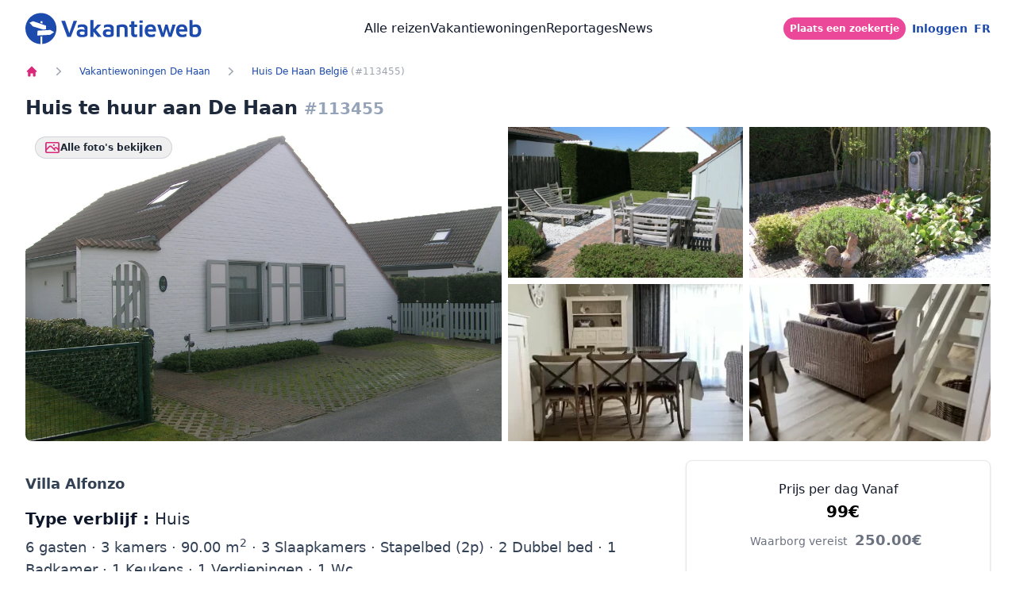

--- FILE ---
content_type: text/html; charset=UTF-8
request_url: https://www.vakantieweb.be/vakantiehuizen/detail/belgie/villa-alfonzo
body_size: 59459
content:
<!DOCTYPE html>
<html lang="nl" class="h-full">
    <head>
                <script>
            var theme = 'huis.by.slug';
            window.dataLayer = window.dataLayer || [];
                            window.dataLayer = [{
                    'page_type': 'detail',
                    'event':'detail',
                    'section':'house',
                    'user_authenticated' : 0,
                    'page_language':'nl',
                    'accom_type': "Huis",
                    'accom_country': 'België',
                    'accom_country_id': '5',
                    'accom_region': "de-haan",
                    'accom_region_id': '242',
                    'accom_city': 'De Haan',
                    'accom_zip': '8421',
                    'accom_name': "Villa Alfonzo",
                    'accom_id': '113455',
                    'description': 1,
                    'minimum_week_price': '',
                    'minimum_price': '99',
                    'sell_price': '99',
                    'owner_id': '93362',
                    'owner_language': 'nl',
                    'immediate_booking': '0',
                    'surface': '90.00',
                    'price':'',
                    'price_type': 'day',
                    'surface': '90.00',
                    'nbr_of_persons': '6'
                }];
                
                                    (function(w,d,s,l,i){w[l]=w[l]||[];w[l].push({'gtm.start':
                new Date().getTime(),event:'gtm.js'});var f=d.getElementsByTagName(s)[0],
                j=d.createElement(s),dl=l!='dataLayer'?'&l='+l:'';j.async=true;j.src=
                'https://www.googletagmanager.com/gtm.js?id='+i+dl;f.parentNode.insertBefore(j,f);
                })(window,document,'script','dataLayer','GTM-PR4ZS53');
        </script>

        <script>
            window.dataLayer = window.dataLayer || [];
            function gtag() { dataLayer.push(arguments); }
            gtag('consent', 'default', {
            'ad_user_data': 'denied',
            'ad_personalization': 'denied',
            'ad_storage': 'denied',
            'analytics_storage': 'denied',
            'wait_for_update': 500,
            });
            gtag('js', new Date());
            gtag('config', 'GTM-PR4ZS53');
            dataLayer.push({'gtm.start': new Date().getTime(), 'event': 'gtm.js'});
        </script>

        <title>Huis te huur aan De Haan bij Simons Beheer #113455</title>

        <script>
            window.googletag = window.googletag || {cmd: []};
        </script>
                <link rel="preload" as="image" href="https://www.vakantieweb.be/houses/images/113455/medium_8902ab0893fc66e4486fc03a2f69b5fb.webp">
                        
        <meta content="width=device-width, initial-scale=1, maximum-scale=1" name="viewport" /> 
        <meta http-equiv="Content-Type" content="text/html;" charset="utf-8" />
        <meta http-equiv="X-UA-Compatible" content="IE=edge" />   
        <meta name="description" content="Huis - bij Simons Beheer. 6 gasten, 3 kamers  3 Slaapkamers,  Stapelbed (2p), 2 Dubbel bed, 1 Badkamer, 1 Keukens, 1 Verdiepingen, 1 Wc" />
        <meta name="keywords" content="locations vacances - maisons de vacances - gîtes - chambres d'hôtes - appartement" />
        
                    <meta name="robots" content="index, follow">
        
                    <meta name="Googlebot-News" content="index, follow" />
        
        <meta name="google-site-verification" content="T4uPNT6AmSwZ0rteH_EraeG4WJMusrTfgTJmnmqUj_Q" /> 

        <meta content="width=device-width, initial-scale=1, maximum-scale=1" name="viewport" />
        <meta property="og:title" content="Huis te huur aan De Haan bij Simons Beheer #113455" />
        <meta property="og:site_name" content="" />
        <meta property="og:type" content="website" />
        <meta property="og:url" content="https://www.vakantieweb.be/vakantiehuizen/detail/belgie/villa-alfonzo" />
        <meta property="og:image" content="https://www.vakantieweb.be/houses/images/113455/small_8902ab0893fc66e4486fc03a2f69b5fb.webp" />
        <meta property="og:image:width" content="850" />
        <meta property="og:image:height" content="560" />
        <meta property="og:image:alt" content="Huis te huur aan De Haan bij Simons Beheer #113455" />
        <meta property="og:description" content="Huis - bij Simons Beheer. 6 gasten, 3 kamers  3 Slaapkamers,  Stapelbed (2p), 2 Dubbel bed, 1 Badkamer, 1 Keukens, 1 Verdiepingen, 1 Wc" />
        <meta property="twitter:title" content="Huis te huur aan De Haan bij Simons Beheer #113455" />
        <meta property="twitter:description" content="Huis - bij Simons Beheer. 6 gasten, 3 kamers  3 Slaapkamers,  Stapelbed (2p), 2 Dubbel bed, 1 Badkamer, 1 Keukens, 1 Verdiepingen, 1 Wc" />
        <meta property="twitter:image" content="https://www.vakantieweb.be/houses/images/113455/small_8902ab0893fc66e4486fc03a2f69b5fb.webp" />
        <meta property="twitter:card" content="summary" />
        <meta property="twitter:site" content="@vacancesweb_be" />
        <meta property="twitter:image:alt" content="Huis te huur aan De Haan bij Simons Beheer #113455" />
 
        <link rel="icon" type="image/svg+xml" href="/logo/favicon.svg">
        <link rel="icon" type="image/png" href="/logo/favicon.png">

        <link rel="canonical" href="https://www.vakantieweb.be/vakantiehuizen/detail/belgie/villa-alfonzo" />
                                    <link rel="alternate" hreflang="fr-be" href="https://www.vacancesweb.be/location-vacances/detail/belgique/villa-alfonzo" />
                                        <link rel="alternate" hreflang="nl-be" href="https://www.vakantieweb.be/vakantiehuizen/detail/belgie/villa-alfonzo" />
                <script type="application/ld+json">
            {
                "@context": "https://schema.org",
                "@type": "WebPage",
                "url": "https://www.vakantieweb.be/vakantiehuizen/detail/belgie/villa-alfonzo"
            }
        </script>
        <script type="application/ld+json">
            {
            "@context": "https://schema.org",
            "@type": "Organization",
            "brand":"Vakantieweb",
            "sameAs": ["https://www.facebook.com/vakantieweb/", "https://twitter.com/vakantieweb_be", "https://www.instagram.com/vakantieweb.be/"],
            "description":"De website Vakantieweb.be  is een Belgisch platform gewijd aan vakantieplanning. Het biedt een verscheidenheid aan verblijfsopties, inclusief vakantieverhuur zoals appartementen, villa&#039;s, en meer. Gebruikers kunnen accommodaties en georganiseerde reizen zoeken, zoals rondreizen, verblijven, cruises, en autotours. De site benadrukt ook reisverslagen en nieuwsartikelen gerelateerd aan toerisme, evenals speciale aanbiedingen en advies voor elektrisch reizen.",
            "url": "https://www.vakantieweb.be",
            "logo":{"@type":"ImageObject","url":"https://itcl.s3.eu-west-1.amazonaws.com/vw/logo/logo-vakantieweb.png"}
            }
        </script>
        
        <script type="application/ld+json">{"@context":"https://schema.org","@type":"BreadcrumbList","itemListElement":[{"@context":"https://schema.org","@type":"ListItem","position":1,"item":{"@id":"https://www.vakantieweb.be/zoeken/vakantiehuizen/belgie/vlaanderen/west-vlaanderen/de-haan","name":"De Haan"}},{"@context":"https://schema.org","@type":"ListItem","position":2,"item":{"@id":"https://www.vakantieweb.be/zoeken/vakantiehuizen/https://www.vakantieweb.be/zoeken/vakantiehuizen/huis-villa-chalet/belgie/vlaanderen/west-vlaanderen/de-haan","name":"Huis De Haan België"}}]}</script>
                <script type="application/ld+json">{"@context":"https://schema.org","@type":"VacationRental","name":"Villa Alfonzo","containsPlace":{"@type":"House","occupancy":{"@type":"QuantitativeValue","value":6},"additionalType":"EntirePlace","numberOfBedrooms":"3","numberOfBathroomsTotal":"1","bed":[{"@type":"BedDetails","typeOfBed":"Stapelbed (2p)"},{"@type":"BedDetails","numberOfBeds":"2","typeOfBed":"Dubbel bed"}],"amenityFeature":[{"@type":"LocationFeatureSpecification","value":"3","name":"Slaapkamers"},{"@type":"LocationFeatureSpecification","value":"127","name":"Huisdieren niet toegelaten"},{"@type":"LocationFeatureSpecification","value":"121","name":"Keukengerei"},{"@type":"LocationFeatureSpecification","value":"98","name":"Tuinmeubel"},{"@type":"LocationFeatureSpecification","value":"7","name":"Vaatwasmachine"},{"@type":"LocationFeatureSpecification","value":"108","name":"Waterkoker"},{"@type":"LocationFeatureSpecification","value":1,"name":"Afgesloten tuin"},{"@type":"LocationFeatureSpecification","value":1,"name":"Garage / parking"},{"@type":"LocationFeatureSpecification","value":1,"name":"Terras"},{"@type":"LocationFeatureSpecification","value":1,"name":"Eetgerei"},{"@type":"LocationFeatureSpecification","value":1,"name":"Radio"},{"@type":"LocationFeatureSpecification","value":1,"name":"Wasmachine"},{"@type":"LocationFeatureSpecification","value":1,"name":"Tuin"},{"@type":"LocationFeatureSpecification","value":1,"name":"Frigo"},{"@type":"LocationFeatureSpecification","value":1,"name":"Koffiemachine"},{"@type":"LocationFeatureSpecification","value":1,"name":"Droog machine"},{"@type":"LocationFeatureSpecification","value":1,"name":"Tv"},{"@type":"LocationFeatureSpecification","name":"Stapelbed (2p)"},{"@type":"LocationFeatureSpecification","value":"2","name":"Dubbel bed"},{"@type":"LocationFeatureSpecification","value":1,"name":"Micro-golf"},{"@type":"LocationFeatureSpecification","value":"1","name":"Badkamer"},{"@type":"LocationFeatureSpecification","value":"1","name":"Keukens"},{"@type":"LocationFeatureSpecification","value":"1","name":"Verdiepingen"},{"@type":"LocationFeatureSpecification","value":"1","name":"Wc"},{"@type":"LocationFeatureSpecification","value":1,"name":"Niet roker "}],"floorSize":{"@type":"QuantitativeValue","unitCode":"MTK","value":"90.00"},"numberOfRooms":3},"latitude":"51.271151100000000","longitude":"3.041583100000000","address":"Grotestraat 113 ,8421","url":"https://www.vakantieweb.be/vakantiehuizen/detail/vlaanderen/villa-alfonzo","image":["https://www.vakantieweb.be/houses/images/113455/small_8902ab0893fc66e4486fc03a2f69b5fb.webp","https://www.vakantieweb.be/houses/images/113455/small_719c4b3ef34fdde6ae3b8212ebf03425.webp","https://www.vakantieweb.be/houses/images/113455/small_416a22a262aa81a462998531314f7b75.webp","https://www.vakantieweb.be/houses/images/113455/small_IATzPVYnsDEkCO5ufPdlpBuWYkhrDl.webp","https://www.vakantieweb.be/houses/images/113455/small_q8ZUGXLth5a9RcC36xJuzCt3tWV5Oy.webp","https://www.vakantieweb.be/houses/images/113455/small_jjDo6dPR4FxPhYMzO5AQgpDAQ0zLAC.webp","https://www.vakantieweb.be/houses/images/113455/small_jauzzWqtnsPMwmDgzBCwc6FPrUw6T9.webp","https://www.vakantieweb.be/houses/images/113455/small_e65d9b524d2256e5e8c2f1aeaecc4561.webp","https://www.vakantieweb.be/houses/images/113455/small_7iTmkpVin8Gae1NU5uGhRW2GM4c8p6.webp","https://www.vakantieweb.be/houses/images/113455/small_DJ8O5W29vLqxWmLuOeMx4qzkSMwNKW.webp","https://www.vakantieweb.be/houses/images/113455/small_OalAWqJnBvpLTXneAD0CWw2BWH1iLu.webp","https://www.vakantieweb.be/houses/images/113455/small_Anpyaf4S9mqo6jnkyX6UkoGWy6nV3j.webp","https://www.vakantieweb.be/houses/images/113455/small_a8236159b02c5ef05c0a0d7c2e0110f5.webp","https://www.vakantieweb.be/houses/images/113455/small_1heGtGnHSa0FtvR88LKNunC9po6IWR.webp","https://www.vakantieweb.be/houses/images/113455/small_DTkEV8iPhD4mvb1L0BzdweZNqppsVX.webp","https://www.vakantieweb.be/houses/images/113455/small_ddfJuqGDZmZw2COrmto2QDkCB0Ihcd.webp","https://www.vakantieweb.be/houses/images/113455/small_dmQ9kgCAE02PcXkp9r87UtnIUAVLF3.webp","https://www.vakantieweb.be/houses/images/113455/small_oL00fEixLKwy8Z5LyaOlvQDems70En.webp","https://www.vakantieweb.be/houses/images/113455/small_eWmR23iwx3g372IsaJeZpydeUWNGOa.webp","https://www.vakantieweb.be/houses/images/113455/small_5SnKGssJItHytdtqxXfTrvl6fS5OTW.webp","https://www.vakantieweb.be/houses/images/113455/small_jwa2smpMtopXQLKEHZnXXPZaM0cHlB.webp","https://www.vakantieweb.be/houses/images/113455/small_khPVJel3znUxt0UaDzT715XkCHZDPC.webp","https://www.vakantieweb.be/houses/images/113455/small_D3igpn9mg1N7JSxhk8mMcQKkVcv0oV.webp","https://www.vakantieweb.be/houses/images/113455/small_HZprmkxrnTOfakhXmkWQkitDnAAjij.webp","https://www.vakantieweb.be/houses/images/113455/small_iVWw4GCQXP3ukcHSGqv4jPOPE5huNT.webp","https://www.vakantieweb.be/houses/images/113455/small_4001aa19bd452f04e42b994712ca2440.webp","https://www.vakantieweb.be/houses/images/113455/small_pzS0vZzBfPYxKHA9LFQyvyk7HBooRr.webp","https://www.vakantieweb.be/houses/images/113455/small_PNAihPtrkdJj9iHoTTxlGbYfWCsBQl.webp","https://www.vakantieweb.be/houses/images/113455/small_gJl9CjUWCWyIpUnZtbRSDj3tNKRiNI.webp"],"checkinTime":"12:00:00+02:00","checkoutTime":"12:00:00+02:00","knowsLanguage":["fr-BE","nl-BE","fr-FR","nl-DE"],"description":"Mooie zeer rustig gelegen villa met alle comfort.\r\nTuin voorzien van tuinstoelen, tafel en ligbedden.\r\n2 slaapkamers met 2 persoonsbed.\r\n1 slaapkamer met 2 stapelbedden. \r\n1 TV voorzien in de living en 1 op bovenste slaapkamer.\r\nExtra&rsquo;s in de keuken: Senseo apparaat, vaatwasser, combi-oven.\r\nDe Haan is een van de gezelligste en rustigste badplaatsen en ligt op 10 km van het bruisende Oostende en 15 km van de wereldstad Brugge.","identifier":113455}</script>
                
        
        <link rel="preload" as="style" href="https://www.vakantieweb.be/build/assets/app-154a1a96.css" /><link rel="stylesheet" href="https://www.vakantieweb.be/build/assets/app-154a1a96.css" />        <style >[wire\:loading], [wire\:loading\.delay], [wire\:loading\.inline-block], [wire\:loading\.inline], [wire\:loading\.block], [wire\:loading\.flex], [wire\:loading\.table], [wire\:loading\.grid], [wire\:loading\.inline-flex] {display: none;}[wire\:loading\.delay\.shortest], [wire\:loading\.delay\.shorter], [wire\:loading\.delay\.short], [wire\:loading\.delay\.long], [wire\:loading\.delay\.longer], [wire\:loading\.delay\.longest] {display:none;}[wire\:offline] {display: none;}[wire\:dirty]:not(textarea):not(input):not(select) {display: none;}input:-webkit-autofill, select:-webkit-autofill, textarea:-webkit-autofill {animation-duration: 50000s;animation-name: livewireautofill;}@keyframes livewireautofill { from {} }</style>
        <link rel="preload" as="style" href="https://www.vakantieweb.be/build/assets/mapbox-gl-22a139a9.css" /><link rel="preload" as="style" href="https://www.vakantieweb.be/build/assets/pikaday-a133b04d.css" /><link rel="preload" as="style" href="https://www.vakantieweb.be/build/assets/glide.core.min-402947b9.css" /><link rel="preload" as="style" href="https://www.vakantieweb.be/build/assets/flickity.min-058dc1dd.css" /><link rel="stylesheet" href="https://www.vakantieweb.be/build/assets/mapbox-gl-22a139a9.css" /><link rel="stylesheet" href="https://www.vakantieweb.be/build/assets/pikaday-a133b04d.css" /><link rel="stylesheet" href="https://www.vakantieweb.be/build/assets/glide.core.min-402947b9.css" /><link rel="stylesheet" href="https://www.vakantieweb.be/build/assets/flickity.min-058dc1dd.css" />       
        
    </head>
    <body class="antialiased font-sans bg-white h-full"
        x-data="{
            sidebarOpen: false
        }">
        <noscript>
            <iframe src="https://www.googletagmanager.com/ns.html?id=GTM-PR4ZS53" height="0" width="0" style="display:none;visibility:hidden"></iframe>
        </noscript>

        <div wire:id="wmLpjU8DlKSAO5BNLjiJ" wire:initial-data="{&quot;fingerprint&quot;:{&quot;id&quot;:&quot;wmLpjU8DlKSAO5BNLjiJ&quot;,&quot;name&quot;:&quot;menu&quot;,&quot;locale&quot;:&quot;nl&quot;,&quot;path&quot;:&quot;vakantiehuizen\/detail\/belgie\/villa-alfonzo&quot;,&quot;method&quot;:&quot;GET&quot;,&quot;v&quot;:&quot;acj&quot;},&quot;effects&quot;:{&quot;listeners&quot;:[]},&quot;serverMemo&quot;:{&quot;children&quot;:[],&quot;errors&quot;:[],&quot;htmlHash&quot;:&quot;35d15939&quot;,&quot;data&quot;:{&quot;position&quot;:&quot;relative&quot;,&quot;background&quot;:&quot;bg-white&quot;,&quot;textColor&quot;:&quot;text-balck&quot;,&quot;uri&quot;:&quot;&quot;,&quot;lang&quot;:null,&quot;slug&quot;:null},&quot;dataMeta&quot;:[],&quot;checksum&quot;:&quot;a1a42c36f18fe6caf2cdd4a7dc80bdea2b4213728aacdb864262ed848812cc36&quot;}}" x-data="{
  current:'huis.by.slug',
}"
>
    <header class="relative inset-x-0 top-0 z-40" >
        <nav class="flex items-center justify-between py-4 px-6 lg:px-8  bg-white " aria-label="Global">
          <div
    x-data="{
        notifications: [],
        remove(notification) {
            this.notifications.forEach((value, index) => {
                if(value.message === notification.message) {
                    this.notifications.splice(index, 1);
                }
            })
        }
    }"
    @notify.window="let notification = $event.detail; notifications.push(notification); setTimeout(() => { remove(notification) }, 5000)"
    class="fixed inset-0 flex flex-col items-end justify-center px-4 py-6 pointer-events-none sm:p-6 sm:justify-start space-y-4 z-10"
>
    <template x-for="(notification, notificationIndex) in notifications" :key="notificationIndex" hidden>
        <div
            x-transition:enter="transform ease-out duration-300 transition"
            x-transition:enter-start="translate-y-2 opacity-0 sm:translate-y-0 sm:translate-x-2"
            x-transition:enter-end="translate-y-0 opacity-100 sm:translate-x-0"
            x-transition:leave="transition ease-in duration-100"
            x-transition:leave-start="opacity-100"
            x-transition:leave-end="opacity-0"
            class="max-w-sm w-full bg-white shadow-lg rounded-lg pointer-events-auto"
        >
            <div class="rounded-lg shadow-xs overflow-hidden">
                <div class="p-4">
                    <div class="flex items-start">
                        <template x-if="notification.type === 'alert'">
                            <div class="flex-shrink-0"  >
                                <svg class="inline-block w-5 h-5 h-6 w-6 text-red-500" stroke-width="1.5"  fill="none" stroke="currentColor" viewBox="0 0 24 24" xmlns="http://www.w3.org/2000/svg">
    <path stroke-linecap="round" stroke-linejoin="round" d="M12 9v3.75m-9.303 3.376c-.866 1.5.217 3.374 1.948 3.374h14.71c1.73 0 2.813-1.874 1.948-3.374L13.949 3.378c-.866-1.5-3.032-1.5-3.898 0L2.697 16.126zM12 15.75h.007v.008H12v-.008z"></path>
</svg>
                            </div>
                        </template>
                        <template x-if="notification.type === 'success'">
                            <div class="flex-shrink-0"  >
                                <svg class="inline-block w-5 h-5 h-6 w-6 text-green-400" stroke-width="1.5"  fill="none" stroke="currentColor" viewBox="0 0 24 24" xmlns="http://www.w3.org/2000/svg">
    <path stroke-linecap="round" stroke-linejoin="round" stroke-width="2" d="M9 12l2 2 4-4m6 2a9 9 0 11-18 0 9 9 0 0118 0z"></path>
</svg>
                            </div>
                        </template>
                        <div class="ml-3 w-0 flex-1 pt-0.5"  >
                            <p x-text="notification.message" class="text-sm leading-5 font-medium text-gray-900"></p>
                        </div>
                        <div class="ml-4 flex-shrink-0 flex">
                            <button @click="remove(notification)" class="inline-flex text-gray-400 focus:outline-none focus:text-gray-500 transition ease-in-out duration-150">
                                <svg class="h-5 w-5" viewBox="0 0 20 20" fill="currentColor">
                                    <path fill-rule="evenodd" d="M4.293 4.293a1 1 0 011.414 0L10 8.586l4.293-4.293a1 1 0 111.414 1.414L11.414 10l4.293 4.293a1 1 0 01-1.414 1.414L10 11.414l-4.293 4.293a1 1 0 01-1.414-1.414L8.586 10 4.293 5.707a1 1 0 010-1.414z" clip-rule="evenodd"></path>
                                </svg>
                            </button>
                        </div>
                    </div>
                </div>
            </div>
        </div>
    </template>
</div>          <div class="flex lg:flex-1">
                         
              <a  rel="nofollow" href="https://www.vakantieweb.be" class="-m-1.5 p-1.5">
                  <svg 
version="1.1" 
id="Layer_1" 
xmlns="http://www.w3.org/2000/svg" 
xmlns:xlink="http://www.w3.org/1999/xlink" 
x="0px" 
y="0px"

width="222"
height="40"
viewBox="0 0 306.3 54" 
style="enable-background:new 0 0 306.3 54;" 
xml:space="preserve">
<style type="text/css">
.st0{fill:#1c4aad;}
</style>
<g>
<g>
  <g>
     <g>
        <g>
           <path class="st0" style="fill:#1c4aad" d="M72.8,41.4l-10.5-28h6.6l8.4,24.3h-1.9l8.4-24.2l6,0l-10.9,28H72.8z"/>
           <path class="st0" style="fill:#1c4aad" d="M98.1,42c-1.2,0-2.3-0.1-3.4-0.3c-1.1-0.2-2-0.6-2.9-1.1c-0.8-0.5-1.5-1.3-2-2.2c-0.5-0.9-0.7-2-0.7-3.4
              c0-1.5,0.3-2.7,0.9-3.7s1.4-1.7,2.6-2.3c1.1-0.5,2.5-0.8,4.2-0.8c1,0,1.9,0.1,2.8,0.3c0.9,0.2,1.7,0.4,2.4,0.8
              c0.7,0.3,1.3,0.7,1.7,1l0.4,3c-0.6-0.4-1.3-0.7-2.2-0.9c-0.9-0.2-1.9-0.4-3-0.4c-1.5,0-2.6,0.2-3.3,0.7
              c-0.7,0.5-1.1,1.2-1.1,2.2c0,0.7,0.2,1.2,0.6,1.7c0.4,0.5,0.9,0.8,1.5,1c0.6,0.2,1.3,0.3,1.9,0.3c1.5,0,2.7-0.1,3.3-0.3
              c0.7-0.2,1-0.7,1-1.4v-8.3c0-1.4-0.4-2.4-1.3-3c-0.9-0.6-2.1-0.9-3.7-0.9c-1.2,0-2.4,0.2-3.7,0.6c-1.3,0.4-2.3,0.9-3.1,1.6
              v-4.8c0.8-0.5,1.9-0.9,3.4-1.3c1.5-0.3,3.1-0.5,4.9-0.5c0.7,0,1.5,0.1,2.3,0.2c0.8,0.1,1.6,0.3,2.4,0.7
              c0.8,0.3,1.4,0.7,2.1,1.3c0.6,0.6,1.1,1.3,1.5,2.1c0.4,0.8,0.5,1.8,0.5,3l0,10c0,1.3-0.4,2.3-1.2,3c-0.8,0.7-2,1.3-3.5,1.6
              C101.8,41.8,100.1,42,98.1,42z"/>
           <path class="st0" style="fill:#1c4aad" d="M118.2,41.4h-5.3V12.2h5.4L118.2,41.4z M117.1,29.4l8.2-9.2h6.5l-12,12L117.1,29.4z M120.9,27.3l11.7,14.1
              h-6.8l-8.7-10.5L120.9,27.3z"/>
           <path class="st0" style="fill:#1c4aad" d="M143.6,42c-1.2,0-2.3-0.1-3.4-0.3c-1.1-0.2-2-0.6-2.9-1.1c-0.8-0.5-1.5-1.3-2-2.2c-0.5-0.9-0.7-2-0.7-3.4
              c0-1.5,0.3-2.7,0.9-3.7s1.4-1.7,2.6-2.3c1.1-0.5,2.5-0.8,4.2-0.8c1,0,1.9,0.1,2.8,0.3c0.9,0.2,1.7,0.4,2.4,0.8
              c0.7,0.3,1.3,0.7,1.7,1l0.4,3c-0.6-0.4-1.3-0.7-2.2-0.9c-0.9-0.2-1.9-0.4-3-0.4c-1.5,0-2.6,0.2-3.3,0.7
              c-0.7,0.5-1.1,1.2-1.1,2.2c0,0.7,0.2,1.2,0.6,1.7c0.4,0.5,0.9,0.8,1.5,1c0.6,0.2,1.3,0.3,1.9,0.3c1.5,0,2.7-0.1,3.3-0.3
              c0.7-0.2,1-0.7,1-1.4v-8.3c0-1.4-0.4-2.4-1.3-3c-0.9-0.6-2.1-0.9-3.7-0.9c-1.2,0-2.4,0.2-3.7,0.6c-1.3,0.4-2.3,0.9-3.1,1.6
              v-4.8c0.8-0.5,1.9-0.9,3.4-1.3c1.5-0.3,3.1-0.5,4.9-0.5c0.7,0,1.5,0.1,2.3,0.2c0.8,0.1,1.6,0.3,2.4,0.7
              c0.8,0.3,1.4,0.7,2.1,1.3c0.6,0.6,1.1,1.3,1.5,2.1c0.4,0.8,0.5,1.8,0.5,3l0,10c0,1.3-0.4,2.3-1.2,3c-0.8,0.7-2,1.3-3.5,1.6
              C147.3,41.8,145.5,42,143.6,42z"/>
           <path class="st0" style="fill:#1c4aad" d="M158.4,22c0.6-0.3,1.3-0.6,2.1-0.9c0.8-0.3,1.7-0.5,2.6-0.7c1-0.2,1.9-0.4,2.9-0.5c1-0.1,1.9-0.2,2.8-0.2
              c1.9,0,3.5,0.3,4.9,0.8c1.3,0.5,2.3,1.3,3,2.5c0.7,1.1,1,2.6,1,4.4v14.1h-5.3V28.2c0-0.5-0.1-1-0.2-1.5
              c-0.1-0.5-0.4-0.9-0.7-1.3s-0.8-0.7-1.4-0.9c-0.6-0.2-1.3-0.3-2.3-0.3c-0.7,0-1.4,0.1-2.1,0.2s-1.3,0.3-1.9,0.5v16.5h-5.3V22z"
              />
           <path class="st0" style="fill:#1c4aad" d="M190.6,42c-2.2,0-3.9-0.5-5-1.6c-1.1-1.1-1.7-2.6-1.7-4.7V24.4h-3.3v-4.2h3.3v-5.9h5.5v5.9h4.9v4.2h-4.9
              v10.5c0,0.8,0.2,1.5,0.5,1.9c0.3,0.4,0.9,0.6,1.7,0.6c0.4,0,0.9-0.1,1.4-0.2c0.5-0.1,0.9-0.3,1.2-0.5v4.6
              c-0.5,0.3-1.1,0.5-1.8,0.6C191.8,42,191.2,42,190.6,42z"/>
           <path class="st0" style="fill:#1c4aad" d="M198.2,17.1v-4.4h5.6v4.4H198.2z M198.3,41.4v-21h5.3l0,21H198.3z"/>
           <path class="st0" style="fill:#1c4aad" d="M217.9,42c-2.1,0-3.9-0.4-5.5-1.3c-1.6-0.9-2.8-2.1-3.7-3.8c-0.9-1.6-1.3-3.6-1.3-5.9
              c0-3.7,0.9-6.5,2.7-8.5c1.8-2,4.3-2.9,7.5-2.9c2.3,0,4.2,0.5,5.6,1.5c1.4,1,2.5,2.5,3.1,4.3c0.6,1.9,1,4.1,0.9,6.7h-16.4
              l-0.4-3.6H223l-1,1.5c-0.1-2.2-0.4-3.8-1.2-4.8c-0.7-1-1.9-1.4-3.4-1.4c-1,0-1.8,0.2-2.5,0.7c-0.7,0.4-1.2,1.2-1.6,2.2
              c-0.4,1-0.6,2.4-0.6,4.2c0,2.2,0.5,3.9,1.5,5c1,1.1,2.6,1.7,4.7,1.7c0.9,0,1.7-0.1,2.5-0.3c0.8-0.2,1.5-0.4,2.2-0.7
              c0.7-0.3,1.3-0.5,1.8-0.7v4.7c-1,0.4-2.1,0.8-3.4,1C221,41.9,219.5,42,217.9,42z"/>
           <path class="st0" style="fill:#1c4aad" d="M236.3,41.4l-7.1-21.2h5.7l5,17.6l-1.6,0.2l4.8-17.8h4.1l4.7,17.3h-1.3l5-17.3h5.6l-7.1,21.2h-4.9
              l-4.6-15.1l0.9,0.3l-4.4,14.9H236.3z"/>
           <path class="st0" style="fill:#1c4aad" d="M272.4,42c-2.1,0-3.9-0.4-5.5-1.3c-1.6-0.9-2.8-2.1-3.7-3.8c-0.9-1.6-1.3-3.6-1.3-5.9
              c0-3.7,0.9-6.5,2.7-8.5c1.8-2,4.3-2.9,7.5-2.9c2.3,0,4.2,0.5,5.6,1.5c1.4,1,2.5,2.5,3.1,4.3c0.6,1.9,1,4.1,0.9,6.7h-16.4
              l-0.4-3.6h12.5l-1,1.5c-0.1-2.2-0.4-3.8-1.2-4.8c-0.7-1-1.9-1.4-3.4-1.4c-1,0-1.8,0.2-2.5,0.7c-0.7,0.4-1.2,1.2-1.6,2.2
              c-0.4,1-0.6,2.4-0.6,4.2c0,2.2,0.5,3.9,1.5,5c1,1.1,2.6,1.7,4.7,1.7c0.9,0,1.7-0.1,2.5-0.3c0.8-0.2,1.5-0.4,2.2-0.7
              c0.7-0.3,1.3-0.5,1.8-0.7v4.7c-1,0.4-2.1,0.8-3.4,1C275.4,41.9,274,42,272.4,42z"/>
           <path class="st0" style="fill:#1c4aad" d="M294.7,42c-1.1,0-2.3-0.1-3.4-0.2c-1.1-0.2-2.1-0.4-3-0.8c-0.9-0.4-1.6-0.9-2.1-1.6
              c-0.5-0.7-0.8-1.5-0.8-2.6V12.1h5.2v11.5l-1.1-1.7c0.5-0.5,1.2-0.9,2-1.2c0.8-0.3,1.6-0.6,2.4-0.7c0.8-0.2,1.5-0.2,2.1-0.2
              c3.2,0,5.6,0.9,7.2,2.8c1.6,1.9,2.4,4.6,2.4,8.1c0,2.2-0.3,4.1-0.9,5.5c-0.6,1.5-1.4,2.6-2.4,3.5c-1,0.9-2.1,1.5-3.4,1.8
              C297.6,41.8,296.2,42,294.7,42z M294.6,37.5c1.4,0,2.5-0.3,3.4-0.9c0.8-0.6,1.4-1.4,1.7-2.4c0.3-1,0.5-2.1,0.5-3.3
              c0-1.6-0.2-2.9-0.6-3.9c-0.4-1-1-1.8-1.8-2.2c-0.8-0.5-1.8-0.7-2.9-0.7c-0.6,0-1.3,0.1-2.1,0.3c-0.8,0.2-1.5,0.4-2.1,0.8v10.4
              c0,0.5,0.2,0.9,0.6,1.2s0.9,0.5,1.5,0.6C293.3,37.4,293.9,37.5,294.6,37.5z"/>
        </g>
     </g>
     <g>
        <g>
           <path class="st0" style="fill:#1c4aad" d="M54,27C54,12.1,41.9,0,27,0C12.1,0,0,12.1,0,27c0,14.7,11.7,26.5,26.2,27v-13l3.1-0.2v13.1
              C43.2,52.7,54,41.1,54,27z M26.2,14.1h3.4v4.2l-3.4-1.1V14.1z M7.1,16.9l6.2-2.7l22.6,7.7l0.1,6.5l-5.2,0.3l-17.9-5.5L7.1,16.9
              z M20.5,39.1l0.7-8.4l22-1.3l6.7,3.8l-7.1,4.7L20.5,39.1z"/>
        </g>
     </g>
  </g>
</g>
</g>
</svg>              </a>
                                                                                                                                              </div>
          <div class="flex lg:hidden">
            <button type="button" @click.stop="sidebarOpen = true" class="transition ease-in-out duration-150 -m-2.5 inline-flex items-center justify-center rounded-md p-2.5 text-gray-400">
              <span class="sr-only">Open main menu</span>
              <svg class="h-6 w-6" fill="none" viewBox="0 0 24 24" stroke-width="1.5" stroke="currentColor" aria-hidden="true">
                <path stroke-linecap="round" stroke-linejoin="round" d="M3.75 6.75h16.5M3.75 12h16.5m-16.5 5.25h16.5" />
              </svg>
            </button>
          </div>
                    <div class="hidden lg:flex lg:gap-x-8">
                        <a rel="nofollow" href="https://www.vakantieweb.be/vakanties" class="text-base text-slate-900 font-normal leading-6 text-balck">Alle reizen</a>
                        
            <a rel="nofollow" href="https://www.vakantieweb.be/zoeken/vakantiehuizen" class="text-base text-slate-900 font-normal leading-6 text-balck">Vakantiewoningen</a>
            <a rel="nofollow" href="https://www.vakantieweb.be/lijst-van-de-rapporten" class="text-base text-slate-900 font-normal leading-6 text-balck">Reportages</a>
            <a rel="nofollow" href="https://www.vakantieweb.be/lijst-met-artikelen" class="text-base text-slate-900 font-normal leading-6 text-balck">News</a>
                                  </div>
                    <div x-data="{ isOpen: false }"  class="hidden lg:flex lg:flex-1 lg:justify-end relative space-x-2 ">
                        <a rel="nofollow" href="https://www.vakantieweb.be/plaats-een-advertentie" class="sm:inline-flex items-center gap-x-2 rounded-full bg-gradient-to-br bg-pink-500 hover:from-pink-600 hover:to-pink-500  md:bg-gradient-to-r px-2 py-1    text-xs font-semibold text-white shadow-sm hover:bg-vwblue focus-visible:outline focus-visible:outline-2 focus-visible:outline-offset-2 focus-visible:outline-vwblue">Plaats een zoekertje</a>
                                      <a  rel="nofollow" href="https://www.vakantieweb.be/login" class="text-sm font-semibold text-left text-balck ">
                <span class="leading-7 text-vwblue ">  Inloggen </span>
              </a>
                                    <div class="leading-6 pt-1">
                              <div class=" text-vwblue font-bold text-sm">
                  <a  href="https://www.vacancesweb.be/location-vacances/detail/belgique/villa-alfonzo"  >FR</a>
                </div>
                          </div>
          </div>
        </nav>
<!-- Off-canvas menu for mobile -->
        <nav class="lg:hidden" role="dialog" aria-modal="true" x-show="sidebarOpen"  style="display: none;">
          <div @click="sidebarOpen = false" class="fixed inset-0 z-50"
              x-transition:enter="transition-opacity ease-linear duration-300" 
              x-transition:enter-start="opacity-0" 
              x-transition:enter-end="opacity-100" 
              x-transition:leave="transition-opacity ease-linear duration-300" 
              x-transition:leave-start="opacity-100" 
              x-transition:leave-end="opacity-0"></div>
          <div  x-show="sidebarOpen" class="fixed inset-y-0 right-0 z-50 w-full overflow-y-auto bg-gray-900 px-6 py-6 sm:max-w-sm sm:ring-1 sm:ring-white/10"
              x-transition:enter="transition-opacity ease-linear duration-300" 
              x-transition:enter-start="opacity-0" 
              x-transition:enter-end="opacity-100" 
              x-transition:leave="transition-opacity ease-linear duration-300" 
              x-transition:leave-start="opacity-100" 
              x-transition:leave-end="opacity-0" >
            <div class="flex items-center justify-between pb-5">
                               
                  <a  rel="nofollow" href="https://www.vakantieweb.be" class="-m-1.5 p-1.5">
                      <svg 
version="1.1" 
id="Layer_1" 
xmlns="http://www.w3.org/2000/svg" 
xmlns:xlink="http://www.w3.org/1999/xlink" 
x="0px" 
y="0px"

width="222"
height="40"
viewBox="0 0 306.3 54" 
style="enable-background:new 0 0 306.3 54;" 
xml:space="preserve">
<style type="text/css">
.st0{fill:#1c4aad;}
</style>
<g>
<g>
  <g>
     <g>
        <g>
           <path class="st0" style="fill:#1c4aad" d="M72.8,41.4l-10.5-28h6.6l8.4,24.3h-1.9l8.4-24.2l6,0l-10.9,28H72.8z"/>
           <path class="st0" style="fill:#1c4aad" d="M98.1,42c-1.2,0-2.3-0.1-3.4-0.3c-1.1-0.2-2-0.6-2.9-1.1c-0.8-0.5-1.5-1.3-2-2.2c-0.5-0.9-0.7-2-0.7-3.4
              c0-1.5,0.3-2.7,0.9-3.7s1.4-1.7,2.6-2.3c1.1-0.5,2.5-0.8,4.2-0.8c1,0,1.9,0.1,2.8,0.3c0.9,0.2,1.7,0.4,2.4,0.8
              c0.7,0.3,1.3,0.7,1.7,1l0.4,3c-0.6-0.4-1.3-0.7-2.2-0.9c-0.9-0.2-1.9-0.4-3-0.4c-1.5,0-2.6,0.2-3.3,0.7
              c-0.7,0.5-1.1,1.2-1.1,2.2c0,0.7,0.2,1.2,0.6,1.7c0.4,0.5,0.9,0.8,1.5,1c0.6,0.2,1.3,0.3,1.9,0.3c1.5,0,2.7-0.1,3.3-0.3
              c0.7-0.2,1-0.7,1-1.4v-8.3c0-1.4-0.4-2.4-1.3-3c-0.9-0.6-2.1-0.9-3.7-0.9c-1.2,0-2.4,0.2-3.7,0.6c-1.3,0.4-2.3,0.9-3.1,1.6
              v-4.8c0.8-0.5,1.9-0.9,3.4-1.3c1.5-0.3,3.1-0.5,4.9-0.5c0.7,0,1.5,0.1,2.3,0.2c0.8,0.1,1.6,0.3,2.4,0.7
              c0.8,0.3,1.4,0.7,2.1,1.3c0.6,0.6,1.1,1.3,1.5,2.1c0.4,0.8,0.5,1.8,0.5,3l0,10c0,1.3-0.4,2.3-1.2,3c-0.8,0.7-2,1.3-3.5,1.6
              C101.8,41.8,100.1,42,98.1,42z"/>
           <path class="st0" style="fill:#1c4aad" d="M118.2,41.4h-5.3V12.2h5.4L118.2,41.4z M117.1,29.4l8.2-9.2h6.5l-12,12L117.1,29.4z M120.9,27.3l11.7,14.1
              h-6.8l-8.7-10.5L120.9,27.3z"/>
           <path class="st0" style="fill:#1c4aad" d="M143.6,42c-1.2,0-2.3-0.1-3.4-0.3c-1.1-0.2-2-0.6-2.9-1.1c-0.8-0.5-1.5-1.3-2-2.2c-0.5-0.9-0.7-2-0.7-3.4
              c0-1.5,0.3-2.7,0.9-3.7s1.4-1.7,2.6-2.3c1.1-0.5,2.5-0.8,4.2-0.8c1,0,1.9,0.1,2.8,0.3c0.9,0.2,1.7,0.4,2.4,0.8
              c0.7,0.3,1.3,0.7,1.7,1l0.4,3c-0.6-0.4-1.3-0.7-2.2-0.9c-0.9-0.2-1.9-0.4-3-0.4c-1.5,0-2.6,0.2-3.3,0.7
              c-0.7,0.5-1.1,1.2-1.1,2.2c0,0.7,0.2,1.2,0.6,1.7c0.4,0.5,0.9,0.8,1.5,1c0.6,0.2,1.3,0.3,1.9,0.3c1.5,0,2.7-0.1,3.3-0.3
              c0.7-0.2,1-0.7,1-1.4v-8.3c0-1.4-0.4-2.4-1.3-3c-0.9-0.6-2.1-0.9-3.7-0.9c-1.2,0-2.4,0.2-3.7,0.6c-1.3,0.4-2.3,0.9-3.1,1.6
              v-4.8c0.8-0.5,1.9-0.9,3.4-1.3c1.5-0.3,3.1-0.5,4.9-0.5c0.7,0,1.5,0.1,2.3,0.2c0.8,0.1,1.6,0.3,2.4,0.7
              c0.8,0.3,1.4,0.7,2.1,1.3c0.6,0.6,1.1,1.3,1.5,2.1c0.4,0.8,0.5,1.8,0.5,3l0,10c0,1.3-0.4,2.3-1.2,3c-0.8,0.7-2,1.3-3.5,1.6
              C147.3,41.8,145.5,42,143.6,42z"/>
           <path class="st0" style="fill:#1c4aad" d="M158.4,22c0.6-0.3,1.3-0.6,2.1-0.9c0.8-0.3,1.7-0.5,2.6-0.7c1-0.2,1.9-0.4,2.9-0.5c1-0.1,1.9-0.2,2.8-0.2
              c1.9,0,3.5,0.3,4.9,0.8c1.3,0.5,2.3,1.3,3,2.5c0.7,1.1,1,2.6,1,4.4v14.1h-5.3V28.2c0-0.5-0.1-1-0.2-1.5
              c-0.1-0.5-0.4-0.9-0.7-1.3s-0.8-0.7-1.4-0.9c-0.6-0.2-1.3-0.3-2.3-0.3c-0.7,0-1.4,0.1-2.1,0.2s-1.3,0.3-1.9,0.5v16.5h-5.3V22z"
              />
           <path class="st0" style="fill:#1c4aad" d="M190.6,42c-2.2,0-3.9-0.5-5-1.6c-1.1-1.1-1.7-2.6-1.7-4.7V24.4h-3.3v-4.2h3.3v-5.9h5.5v5.9h4.9v4.2h-4.9
              v10.5c0,0.8,0.2,1.5,0.5,1.9c0.3,0.4,0.9,0.6,1.7,0.6c0.4,0,0.9-0.1,1.4-0.2c0.5-0.1,0.9-0.3,1.2-0.5v4.6
              c-0.5,0.3-1.1,0.5-1.8,0.6C191.8,42,191.2,42,190.6,42z"/>
           <path class="st0" style="fill:#1c4aad" d="M198.2,17.1v-4.4h5.6v4.4H198.2z M198.3,41.4v-21h5.3l0,21H198.3z"/>
           <path class="st0" style="fill:#1c4aad" d="M217.9,42c-2.1,0-3.9-0.4-5.5-1.3c-1.6-0.9-2.8-2.1-3.7-3.8c-0.9-1.6-1.3-3.6-1.3-5.9
              c0-3.7,0.9-6.5,2.7-8.5c1.8-2,4.3-2.9,7.5-2.9c2.3,0,4.2,0.5,5.6,1.5c1.4,1,2.5,2.5,3.1,4.3c0.6,1.9,1,4.1,0.9,6.7h-16.4
              l-0.4-3.6H223l-1,1.5c-0.1-2.2-0.4-3.8-1.2-4.8c-0.7-1-1.9-1.4-3.4-1.4c-1,0-1.8,0.2-2.5,0.7c-0.7,0.4-1.2,1.2-1.6,2.2
              c-0.4,1-0.6,2.4-0.6,4.2c0,2.2,0.5,3.9,1.5,5c1,1.1,2.6,1.7,4.7,1.7c0.9,0,1.7-0.1,2.5-0.3c0.8-0.2,1.5-0.4,2.2-0.7
              c0.7-0.3,1.3-0.5,1.8-0.7v4.7c-1,0.4-2.1,0.8-3.4,1C221,41.9,219.5,42,217.9,42z"/>
           <path class="st0" style="fill:#1c4aad" d="M236.3,41.4l-7.1-21.2h5.7l5,17.6l-1.6,0.2l4.8-17.8h4.1l4.7,17.3h-1.3l5-17.3h5.6l-7.1,21.2h-4.9
              l-4.6-15.1l0.9,0.3l-4.4,14.9H236.3z"/>
           <path class="st0" style="fill:#1c4aad" d="M272.4,42c-2.1,0-3.9-0.4-5.5-1.3c-1.6-0.9-2.8-2.1-3.7-3.8c-0.9-1.6-1.3-3.6-1.3-5.9
              c0-3.7,0.9-6.5,2.7-8.5c1.8-2,4.3-2.9,7.5-2.9c2.3,0,4.2,0.5,5.6,1.5c1.4,1,2.5,2.5,3.1,4.3c0.6,1.9,1,4.1,0.9,6.7h-16.4
              l-0.4-3.6h12.5l-1,1.5c-0.1-2.2-0.4-3.8-1.2-4.8c-0.7-1-1.9-1.4-3.4-1.4c-1,0-1.8,0.2-2.5,0.7c-0.7,0.4-1.2,1.2-1.6,2.2
              c-0.4,1-0.6,2.4-0.6,4.2c0,2.2,0.5,3.9,1.5,5c1,1.1,2.6,1.7,4.7,1.7c0.9,0,1.7-0.1,2.5-0.3c0.8-0.2,1.5-0.4,2.2-0.7
              c0.7-0.3,1.3-0.5,1.8-0.7v4.7c-1,0.4-2.1,0.8-3.4,1C275.4,41.9,274,42,272.4,42z"/>
           <path class="st0" style="fill:#1c4aad" d="M294.7,42c-1.1,0-2.3-0.1-3.4-0.2c-1.1-0.2-2.1-0.4-3-0.8c-0.9-0.4-1.6-0.9-2.1-1.6
              c-0.5-0.7-0.8-1.5-0.8-2.6V12.1h5.2v11.5l-1.1-1.7c0.5-0.5,1.2-0.9,2-1.2c0.8-0.3,1.6-0.6,2.4-0.7c0.8-0.2,1.5-0.2,2.1-0.2
              c3.2,0,5.6,0.9,7.2,2.8c1.6,1.9,2.4,4.6,2.4,8.1c0,2.2-0.3,4.1-0.9,5.5c-0.6,1.5-1.4,2.6-2.4,3.5c-1,0.9-2.1,1.5-3.4,1.8
              C297.6,41.8,296.2,42,294.7,42z M294.6,37.5c1.4,0,2.5-0.3,3.4-0.9c0.8-0.6,1.4-1.4,1.7-2.4c0.3-1,0.5-2.1,0.5-3.3
              c0-1.6-0.2-2.9-0.6-3.9c-0.4-1-1-1.8-1.8-2.2c-0.8-0.5-1.8-0.7-2.9-0.7c-0.6,0-1.3,0.1-2.1,0.3c-0.8,0.2-1.5,0.4-2.1,0.8v10.4
              c0,0.5,0.2,0.9,0.6,1.2s0.9,0.5,1.5,0.6C293.3,37.4,293.9,37.5,294.6,37.5z"/>
        </g>
     </g>
     <g>
        <g>
           <path class="st0" style="fill:#1c4aad" d="M54,27C54,12.1,41.9,0,27,0C12.1,0,0,12.1,0,27c0,14.7,11.7,26.5,26.2,27v-13l3.1-0.2v13.1
              C43.2,52.7,54,41.1,54,27z M26.2,14.1h3.4v4.2l-3.4-1.1V14.1z M7.1,16.9l6.2-2.7l22.6,7.7l0.1,6.5l-5.2,0.3l-17.9-5.5L7.1,16.9
              z M20.5,39.1l0.7-8.4l22-1.3l6.7,3.8l-7.1,4.7L20.5,39.1z"/>
        </g>
     </g>
  </g>
</g>
</g>
</svg>                  </a>
                                                                                                                                                                                            </div>
            <ul class="w-full">
                                          <li >
                <div x-data="{
                    tabOpen: false,
                }">
                    <button @click="tabOpen = !tabOpen" type="button" class=" hover:bg-gray-800 flex  w-full content-between justify-between rounded-md p-2 text-sm leading-6 font-semibold text-gray-400 hover:text-white" aria-controls="sub-menu-geo" aria-expanded="false">
                        <div class="flex items-center gap-x-3 flex-1">
                            <svg class="inline-block w-5 h-5  h-6 w-6 text-pink-600 group-focus:text-sky-300 transition ease-in-out duration-150" stroke-width="1.5"  fill="none" stroke="currentColor" viewBox="0 0 24 24" xmlns="http://www.w3.org/2000/svg">
    <path stroke-linecap="round" stroke-linejoin="round" d="M8.25 6.75h12M8.25 12h12m-12 5.25h12M3.75 6.75h.007v.008H3.75V6.75zm.375 0a.375.375 0 11-.75 0 .375.375 0 01.75 0zM3.75 12h.007v.008H3.75V12zm.375 0a.375.375 0 11-.75 0 .375.375 0 01.75 0zm-.375 5.25h.007v.008H3.75v-.008zm.375 0a.375.375 0 11-.75 0 .375.375 0 01.75 0z"></path>
</svg>
                            Alle reizen
                        </div>
                          <!-- Expanded: "rotate-90 text-gray-500", Collapsed: "text-gray-400" -->
                        <svg class="inline-block w-5 h-5  h-4 w-4 text-pink-600 group-focus:text-sky-300 transition ease-in-out duration-150" x-show="tabOpen" stroke-width="1.5"  fill="none" stroke="currentColor" viewBox="0 0 24 24" xmlns="http://www.w3.org/2000/svg">
    <path stroke-linecap="round" stroke-linejoin="round" d="M4.5 15.75l7.5-7.5 7.5 7.5"></path>
</svg>
                        <svg class="inline-block w-5 h-5  h-4 w-4 text-pink-600 group-focus:text-sky-300 transition ease-in-out duration-150" x-show="!tabOpen" stroke-width="1.5"  fill="none" stroke="currentColor" viewBox="0 0 24 24" xmlns="http://www.w3.org/2000/svg">
    <path stroke-linecap="round" stroke-linejoin="round" d="M19.5 8.25l-7.5 7.5-7.5-7.5"></path>
</svg>
                    </button>
                    
                    <ul class="mt-1 px-0" id="sub-menu-geo" x-show="tabOpen" style="display: none" >
                      <li>
                        <div class="text-sm font-semibold text-gray-600 py-3 pl-2">Onze georganiseerde reizen met</div>
                      </li>
                                            <li class="flex items-center gap-x-2">
                        <svg class="inline-block w-2 h-2  text-pink-600 group-focus:text-sky-300 transition ease-in-out duration-150" fill="currentColor" viewBox="0 0 24 24" xmlns="http://www.w3.org/2000/svg">
    <circle cx="12" cy="12" r="3"/>
</svg>
                        <a href="https://www.vakantieweb.be/partner/landbowleven" :class="{ ' text-white  bg-gray-800': current=='admin.users', 'text-gray-400 ': current!='admin.users' }" class="font-semibold hover:bg-gray-800 block rounded-md py-2   text-sm leading-6 text-gray-400 hover:text-white ">
                            Landbouwleven
                        </a>
                      </li>
                      <li class="flex items-center gap-x-2">
                          <svg class="inline-block w-2 h-2  text-pink-600 group-focus:text-sky-300 transition ease-in-out duration-150" fill="currentColor" viewBox="0 0 24 24" xmlns="http://www.w3.org/2000/svg">
    <circle cx="12" cy="12" r="3"/>
</svg>
                          <a href="https://www.vakantieweb.be/partner/grande" :class="{ ' text-white  bg-gray-800': current=='admin.users', 'text-gray-400 ': current!='admin.users' }" class="font-semibold hover:bg-gray-800 block rounded-md py-2   text-sm leading-6 text-gray-400 hover:text-white ">
                              Grande
                          </a>
                      </li>
                                          </ul>
                                    </div>
              </li>
              <li class="flex items-center gap-x-2 pl-2 py-1 pt-3">
                  <svg class="inline-block w-5 h-5 h-6 w-6 text-sky-600 group-focus:text-sky-300 transition ease-in-out duration-150" stroke-width="1.5"  fill="none" stroke="currentColor" viewBox="0 0 24 24" xmlns="http://www.w3.org/2000/svg">
    <path stroke-linecap="round" stroke-linejoin="round" stroke-width="2" d="M3 12l9-9 9 9M5 10v10a1 1 0 001 1h3a1 1 0 001-1v-4a1 1 0 011-1h2a1 1 0 011 1v4a1 1 0 001 1h3a1 1 0 001-1V10M9 21h6"></path>
</svg>
                  <a href="https://www.vakantieweb.be/zoeken/vakantiehuizen"  :class="{ ' text-white  bg-gray-800': current=='admin.users', 'text-gray-400 ': current!='admin.users' }" class="font-semibold hover:bg-gray-800 block rounded-md py-2   text-sm leading-6 text-gray-400 hover:text-white ">
                    Vakantiewoningen
                  </a>
              </li>
              <li class="flex items-center gap-x-2 pl-2 py-1 pt-3">
                  <svg class="inline-block   h-6 w-6 text-sky-600 group-focus:text-sky-300 transition ease-in-out duration-150" stroke-width="0"  fill="currentColor" stroke="currentColor" viewBox="0 0 6.0854168 6.4558334" xmlns="http://www.w3.org/2000/svg">
  <g
     transform="translate(-105.05848,-100.24827)">
    <g
       transform="matrix(0.26458333,0,0,0.26458333,7.6918164,100.24827)">
      <polygon
         points="368,10.2 371.6,8.2 383.4,8.9 383.8,13.4 371.9,12.8 "/>
      <polygon
         points="387.7,0.1 391,1.5 387.9,4.9 378.2,7.9 375.5,7.6 375.6,4.2 "/>
      <polygon
         points="379,0 380.8,0 380.8,1.6 379,2.2 "/>
      <polygon
         points="379,13.9 380.8,14 380.8,24.4 379,24.4 " />
</svg>
                  <a href="https://www.vakantieweb.be/lijst-van-de-rapporten"  :class="{ ' text-white  bg-gray-800': current=='admin.users', 'text-gray-400 ': current!='admin.users' }" class="font-semibold hover:bg-gray-800 block rounded-md py-2   text-sm leading-6 text-gray-400 hover:text-white ">
                    Reportages
                  </a>
              </li>
              <li class="flex items-center gap-x-2 pl-2 py-1 pt-3 ">
                  <svg class="inline-block  h-6 w-6 text-sky-600 group-focus:text-sky-300 transition ease-in-out duration-150" stroke-width="0"  fill="currentColor" stroke="currentColor" viewBox="0 0 6.0854168 6.4558334" xmlns="http://www.w3.org/2000/svg">
  <g
     transform="translate(-105.05848,-100.24827)">
    <g
       transform="matrix(0.26458333,0,0,0.26458333,7.6918164,100.24827)">
      <polygon
         points="368,10.2 371.6,8.2 383.4,8.9 383.8,13.4 371.9,12.8 "/>
      <polygon
         points="387.7,0.1 391,1.5 387.9,4.9 378.2,7.9 375.5,7.6 375.6,4.2 "/>
      <polygon
         points="379,0 380.8,0 380.8,1.6 379,2.2 "/>
      <polygon
         points="379,13.9 380.8,14 380.8,24.4 379,24.4 " />
</svg>
                  <a href="https://www.vakantieweb.be/lijst-met-artikelen"  :class="{ ' text-white  bg-gray-800': current=='admin.users', 'text-gray-400 ': current!='admin.users' }" class="font-semibold hover:bg-gray-800 block rounded-md py-2   text-sm leading-6 text-gray-400 hover:text-white ">
                    News
                  </a>
              </li>
                                                      </ul>
            <div class="mt-6  pt-6 fixed bottom-0 w-full h-16 grid grid-cols-2 bg-gray-900" >
               
              <div class="flex items-start rounded-lg justify-center pb-6 gap-x-2">
                <svg class="inline-block w-5 h-5 h-6 w-6 flex-shrink-0 text-pink-600" stroke-width="1.5"  fill="none" stroke="currentColor" viewBox="0 0 24 24" xmlns="http://www.w3.org/2000/svg">
    <path stroke-linecap="round" stroke-linejoin="round" d="M5.636 5.636a9 9 0 1012.728 0M12 3v9"></path>
</svg>
                <a  rel="nofollow" href="https://www.vakantieweb.be/login" class="text-sm font-semibold text-left text-balck ">
                  <span class="leading-4 text-gray-50 ">  Inloggen </span>
                </a>
              </div>
                                            <div class=" text-sky-600 font-bold text-sm text-center">
                  <a  href="https://www.vacancesweb.be/location-vacances/detail/belgique/villa-alfonzo"  >FR</a>
                </div>
              
            </div>
        </nav>
      </header>
</div>

<!-- Livewire Component wire-end:wmLpjU8DlKSAO5BNLjiJ -->        <div wire:id="hx9PFvFI099skdr8CbyV" wire:initial-data="{&quot;fingerprint&quot;:{&quot;id&quot;:&quot;hx9PFvFI099skdr8CbyV&quot;,&quot;name&quot;:&quot;house.detail&quot;,&quot;locale&quot;:&quot;nl&quot;,&quot;path&quot;:&quot;vakantiehuizen\/detail\/belgie\/villa-alfonzo&quot;,&quot;method&quot;:&quot;GET&quot;,&quot;v&quot;:&quot;acj&quot;},&quot;effects&quot;:{&quot;listeners&quot;:[&quot;onShowLigthbox&quot;,&quot;getHouseSeasons&quot;],&quot;path&quot;:&quot;https:\/\/www.vakantieweb.be\/vakantiehuizen\/detail\/belgie\/villa-alfonzo&quot;},&quot;serverMemo&quot;:{&quot;children&quot;:{&quot;gallery&quot;:{&quot;id&quot;:&quot;GGU8m2c6MefT1wLaYyVd&quot;,&quot;tag&quot;:&quot;div&quot;},&quot;house-images&quot;:{&quot;id&quot;:&quot;DAEq1NpWaNxfgt6xAfot&quot;,&quot;tag&quot;:&quot;div&quot;},&quot;show-phone-top&quot;:{&quot;id&quot;:&quot;dxWIFlga2nkEJhtgQ5Of&quot;,&quot;tag&quot;:&quot;div&quot;},&quot;show-phone-bottom&quot;:{&quot;id&quot;:&quot;FdozBdnJYdTtEDIv1n0K&quot;,&quot;tag&quot;:&quot;div&quot;},&quot;house-contact&quot;:{&quot;id&quot;:&quot;KH244LOQak1KkVHAM4cS&quot;,&quot;tag&quot;:&quot;div&quot;}},&quot;errors&quot;:[],&quot;htmlHash&quot;:&quot;db7e36f0&quot;,&quot;data&quot;:{&quot;houseDescription&quot;:[],&quot;lang&quot;:&quot;nl&quot;,&quot;country&quot;:[],&quot;currentSeason&quot;:[],&quot;amenities&quot;:{&quot;classification&quot;:[{&quot;id&quot;:4829483,&quot;house_id&quot;:113455,&quot;amenity_id&quot;:63,&quot;value&quot;:&quot;3&quot;,&quot;amenity&quot;:{&quot;id&quot;:63,&quot;code&quot;:&quot;slaapkamers&quot;,&quot;category&quot;:&quot;classification&quot;,&quot;translation&quot;:{&quot;id&quot;:518,&quot;amenity_id&quot;:63,&quot;name&quot;:&quot;Slaapkamers&quot;,&quot;lang&quot;:&quot;nl&quot;}}},{&quot;id&quot;:4829500,&quot;house_id&quot;:113455,&quot;amenity_id&quot;:24,&quot;value&quot;:&quot;&quot;,&quot;amenity&quot;:{&quot;id&quot;:24,&quot;code&quot;:&quot;stapelbed-2p&quot;,&quot;category&quot;:&quot;classification&quot;,&quot;translation&quot;:{&quot;id&quot;:208,&quot;amenity_id&quot;:24,&quot;name&quot;:&quot;Stapelbed (2p)&quot;,&quot;lang&quot;:&quot;nl&quot;}}},{&quot;id&quot;:4829501,&quot;house_id&quot;:113455,&quot;amenity_id&quot;:22,&quot;value&quot;:&quot;2&quot;,&quot;amenity&quot;:{&quot;id&quot;:22,&quot;code&quot;:&quot;dubbel-bed&quot;,&quot;category&quot;:&quot;classification&quot;,&quot;translation&quot;:{&quot;id&quot;:190,&quot;amenity_id&quot;:22,&quot;name&quot;:&quot;Dubbel bed&quot;,&quot;lang&quot;:&quot;nl&quot;}}},{&quot;id&quot;:4829503,&quot;house_id&quot;:113455,&quot;amenity_id&quot;:27,&quot;value&quot;:&quot;1&quot;,&quot;amenity&quot;:{&quot;id&quot;:27,&quot;code&quot;:&quot;badkamer&quot;,&quot;category&quot;:&quot;classification&quot;,&quot;translation&quot;:{&quot;id&quot;:226,&quot;amenity_id&quot;:27,&quot;name&quot;:&quot;Badkamer&quot;,&quot;lang&quot;:&quot;nl&quot;}}},{&quot;id&quot;:4829504,&quot;house_id&quot;:113455,&quot;amenity_id&quot;:115,&quot;value&quot;:&quot;1&quot;,&quot;amenity&quot;:{&quot;id&quot;:115,&quot;code&quot;:&quot;keukens&quot;,&quot;category&quot;:&quot;classification&quot;,&quot;translation&quot;:{&quot;id&quot;:884,&quot;amenity_id&quot;:115,&quot;name&quot;:&quot;Keukens&quot;,&quot;lang&quot;:&quot;nl&quot;}}},{&quot;id&quot;:4829505,&quot;house_id&quot;:113455,&quot;amenity_id&quot;:61,&quot;value&quot;:&quot;1&quot;,&quot;amenity&quot;:{&quot;id&quot;:61,&quot;code&quot;:&quot;verdiepingen&quot;,&quot;category&quot;:&quot;classification&quot;,&quot;translation&quot;:{&quot;id&quot;:505,&quot;amenity_id&quot;:61,&quot;name&quot;:&quot;Verdiepingen&quot;,&quot;lang&quot;:&quot;nl&quot;}}},{&quot;id&quot;:4829506,&quot;house_id&quot;:113455,&quot;amenity_id&quot;:64,&quot;value&quot;:&quot;1&quot;,&quot;amenity&quot;:{&quot;id&quot;:64,&quot;code&quot;:&quot;wcs&quot;,&quot;category&quot;:&quot;classification&quot;,&quot;translation&quot;:{&quot;id&quot;:527,&quot;amenity_id&quot;:64,&quot;name&quot;:&quot;Wc&quot;,&quot;lang&quot;:&quot;nl&quot;}}}],&quot;comfort&quot;:[{&quot;id&quot;:4829484,&quot;house_id&quot;:113455,&quot;amenity_id&quot;:127,&quot;value&quot;:&quot;127&quot;,&quot;amenity&quot;:{&quot;id&quot;:127,&quot;code&quot;:&quot;animaux-interdit&quot;,&quot;category&quot;:&quot;comfort&quot;,&quot;translation&quot;:{&quot;id&quot;:1095,&quot;amenity_id&quot;:127,&quot;name&quot;:&quot;Huisdieren niet toegelaten&quot;,&quot;lang&quot;:&quot;nl&quot;}}},{&quot;id&quot;:4829485,&quot;house_id&quot;:113455,&quot;amenity_id&quot;:121,&quot;value&quot;:&quot;121&quot;,&quot;amenity&quot;:{&quot;id&quot;:121,&quot;code&quot;:&quot;keukengerei&quot;,&quot;category&quot;:&quot;comfort&quot;,&quot;translation&quot;:{&quot;id&quot;:902,&quot;amenity_id&quot;:121,&quot;name&quot;:&quot;Keukengerei&quot;,&quot;lang&quot;:&quot;nl&quot;}}},{&quot;id&quot;:4829486,&quot;house_id&quot;:113455,&quot;amenity_id&quot;:98,&quot;value&quot;:&quot;98&quot;,&quot;amenity&quot;:{&quot;id&quot;:98,&quot;code&quot;:&quot;tuinmeubel&quot;,&quot;category&quot;:&quot;comfort&quot;,&quot;translation&quot;:{&quot;id&quot;:833,&quot;amenity_id&quot;:98,&quot;name&quot;:&quot;Tuinmeubel&quot;,&quot;lang&quot;:&quot;nl&quot;}}},{&quot;id&quot;:4829487,&quot;house_id&quot;:113455,&quot;amenity_id&quot;:7,&quot;value&quot;:&quot;7&quot;,&quot;amenity&quot;:{&quot;id&quot;:7,&quot;code&quot;:&quot;vaatwasmachine&quot;,&quot;category&quot;:&quot;comfort&quot;,&quot;translation&quot;:{&quot;id&quot;:55,&quot;amenity_id&quot;:7,&quot;name&quot;:&quot;Vaatwasmachine&quot;,&quot;lang&quot;:&quot;nl&quot;}}},{&quot;id&quot;:4829488,&quot;house_id&quot;:113455,&quot;amenity_id&quot;:108,&quot;value&quot;:&quot;108&quot;,&quot;amenity&quot;:{&quot;id&quot;:108,&quot;code&quot;:&quot;waterkoker&quot;,&quot;category&quot;:&quot;comfort&quot;,&quot;translation&quot;:{&quot;id&quot;:863,&quot;amenity_id&quot;:108,&quot;name&quot;:&quot;Waterkoker&quot;,&quot;lang&quot;:&quot;nl&quot;}}},{&quot;id&quot;:4829489,&quot;house_id&quot;:113455,&quot;amenity_id&quot;:103,&quot;value&quot;:null,&quot;amenity&quot;:{&quot;id&quot;:103,&quot;code&quot;:&quot;afgesloten-tuin&quot;,&quot;category&quot;:&quot;comfort&quot;,&quot;translation&quot;:{&quot;id&quot;:848,&quot;amenity_id&quot;:103,&quot;name&quot;:&quot;Afgesloten tuin&quot;,&quot;lang&quot;:&quot;nl&quot;}}},{&quot;id&quot;:4829490,&quot;house_id&quot;:113455,&quot;amenity_id&quot;:2,&quot;value&quot;:null,&quot;amenity&quot;:{&quot;id&quot;:2,&quot;code&quot;:&quot;garage-parking&quot;,&quot;category&quot;:&quot;comfort&quot;,&quot;translation&quot;:{&quot;id&quot;:10,&quot;amenity_id&quot;:2,&quot;name&quot;:&quot;Garage \/ parking&quot;,&quot;lang&quot;:&quot;nl&quot;}}},{&quot;id&quot;:4829491,&quot;house_id&quot;:113455,&quot;amenity_id&quot;:77,&quot;value&quot;:null,&quot;amenity&quot;:{&quot;id&quot;:77,&quot;code&quot;:&quot;terras&quot;,&quot;category&quot;:&quot;comfort&quot;,&quot;translation&quot;:{&quot;id&quot;:644,&quot;amenity_id&quot;:77,&quot;name&quot;:&quot;Terras&quot;,&quot;lang&quot;:&quot;nl&quot;}}},{&quot;id&quot;:4829492,&quot;house_id&quot;:113455,&quot;amenity_id&quot;:120,&quot;value&quot;:null,&quot;amenity&quot;:{&quot;id&quot;:120,&quot;code&quot;:&quot;eetgerei&quot;,&quot;category&quot;:&quot;comfort&quot;,&quot;translation&quot;:{&quot;id&quot;:899,&quot;amenity_id&quot;:120,&quot;name&quot;:&quot;Eetgerei&quot;,&quot;lang&quot;:&quot;nl&quot;}}},{&quot;id&quot;:4829493,&quot;house_id&quot;:113455,&quot;amenity_id&quot;:101,&quot;value&quot;:null,&quot;amenity&quot;:{&quot;id&quot;:101,&quot;code&quot;:&quot;radio&quot;,&quot;category&quot;:&quot;comfort&quot;,&quot;translation&quot;:{&quot;id&quot;:842,&quot;amenity_id&quot;:101,&quot;name&quot;:&quot;Radio&quot;,&quot;lang&quot;:&quot;nl&quot;}}},{&quot;id&quot;:4829494,&quot;house_id&quot;:113455,&quot;amenity_id&quot;:8,&quot;value&quot;:null,&quot;amenity&quot;:{&quot;id&quot;:8,&quot;code&quot;:&quot;wasmachine&quot;,&quot;category&quot;:&quot;comfort&quot;,&quot;translation&quot;:{&quot;id&quot;:64,&quot;amenity_id&quot;:8,&quot;name&quot;:&quot;Wasmachine&quot;,&quot;lang&quot;:&quot;nl&quot;}}},{&quot;id&quot;:4829495,&quot;house_id&quot;:113455,&quot;amenity_id&quot;:38,&quot;value&quot;:null,&quot;amenity&quot;:{&quot;id&quot;:38,&quot;code&quot;:&quot;tuin&quot;,&quot;category&quot;:&quot;comfort&quot;,&quot;translation&quot;:{&quot;id&quot;:298,&quot;amenity_id&quot;:38,&quot;name&quot;:&quot;Tuin&quot;,&quot;lang&quot;:&quot;nl&quot;}}},{&quot;id&quot;:4829496,&quot;house_id&quot;:113455,&quot;amenity_id&quot;:116,&quot;value&quot;:null,&quot;amenity&quot;:{&quot;id&quot;:116,&quot;code&quot;:&quot;frigo&quot;,&quot;category&quot;:&quot;comfort&quot;,&quot;translation&quot;:{&quot;id&quot;:887,&quot;amenity_id&quot;:116,&quot;name&quot;:&quot;Frigo&quot;,&quot;lang&quot;:&quot;nl&quot;}}},{&quot;id&quot;:4829497,&quot;house_id&quot;:113455,&quot;amenity_id&quot;:117,&quot;value&quot;:null,&quot;amenity&quot;:{&quot;id&quot;:117,&quot;code&quot;:&quot;koffiemachine&quot;,&quot;category&quot;:&quot;comfort&quot;,&quot;translation&quot;:{&quot;id&quot;:890,&quot;amenity_id&quot;:117,&quot;name&quot;:&quot;Koffiemachine&quot;,&quot;lang&quot;:&quot;nl&quot;}}},{&quot;id&quot;:4829498,&quot;house_id&quot;:113455,&quot;amenity_id&quot;:75,&quot;value&quot;:null,&quot;amenity&quot;:{&quot;id&quot;:75,&quot;code&quot;:&quot;droog-machine&quot;,&quot;category&quot;:&quot;comfort&quot;,&quot;translation&quot;:{&quot;id&quot;:626,&quot;amenity_id&quot;:75,&quot;name&quot;:&quot;Droog machine&quot;,&quot;lang&quot;:&quot;nl&quot;}}},{&quot;id&quot;:4829499,&quot;house_id&quot;:113455,&quot;amenity_id&quot;:3,&quot;value&quot;:null,&quot;amenity&quot;:{&quot;id&quot;:3,&quot;code&quot;:&quot;tv&quot;,&quot;category&quot;:&quot;comfort&quot;,&quot;translation&quot;:{&quot;id&quot;:19,&quot;amenity_id&quot;:3,&quot;name&quot;:&quot;Tv&quot;,&quot;lang&quot;:&quot;nl&quot;}}},{&quot;id&quot;:4829502,&quot;house_id&quot;:113455,&quot;amenity_id&quot;:74,&quot;value&quot;:null,&quot;amenity&quot;:{&quot;id&quot;:74,&quot;code&quot;:&quot;micro-golf&quot;,&quot;category&quot;:&quot;comfort&quot;,&quot;translation&quot;:{&quot;id&quot;:617,&quot;amenity_id&quot;:74,&quot;name&quot;:&quot;Micro-golf&quot;,&quot;lang&quot;:&quot;nl&quot;}}}],&quot;options&quot;:[{&quot;id&quot;:4829507,&quot;house_id&quot;:113455,&quot;amenity_id&quot;:126,&quot;value&quot;:null,&quot;amenity&quot;:{&quot;id&quot;:126,&quot;code&quot;:&quot;niet-roker&quot;,&quot;category&quot;:&quot;options&quot;,&quot;translation&quot;:{&quot;id&quot;:1085,&quot;amenity_id&quot;:126,&quot;name&quot;:&quot;Niet roker &quot;,&quot;lang&quot;:&quot;nl&quot;}}}]},&quot;showLightbox&quot;:false,&quot;carouselButton&quot;:&quot;next&quot;,&quot;caution&quot;:&quot;250.00&quot;,&quot;costs&quot;:[],&quot;houseCosts&quot;:[],&quot;listeners&quot;:{&quot;onShowLigthbox&quot;:&quot;onShowLigthbox&quot;,&quot;getHouseSeasons&quot;:&quot;getHouseSeasons&quot;},&quot;costUnits&quot;:{&quot;day&quot;:&quot;dag&quot;,&quot;weekend&quot;:&quot;weekend&quot;,&quot;week&quot;:&quot;week&quot;,&quot;stay&quot;:&quot;verblijf&quot;,&quot;person&quot;:&quot;persoon&quot;,&quot;person_day&quot;:&quot;persoon dag&quot;,&quot;person_week&quot;:&quot;persoon week&quot;,&quot;meter_cube&quot;:&quot;m3&quot;,&quot;kwh&quot;:&quot;kwh&quot;,&quot;hour&quot;:&quot;huur&quot;,&quot;liter&quot;:&quot;liter&quot;,&quot;use&quot;:&quot;gebruik&quot;,&quot;none&quot;:&quot;aucun&quot;,&quot;cat_stay_unit&quot;:&quot;verblijf&quot;,&quot;cat_person&quot;:&quot;persoon&quot;,&quot;cat_stay&quot;:&quot;verblijf&quot;},&quot;nofollow&quot;:false,&quot;requestUri&quot;:&quot;https:\/\/www.vakantieweb.be\/vakantiehuizen\/detail\/belgie\/villa-alfonzo&quot;,&quot;preloadImage&quot;:&quot;https:\/\/www.vakantieweb.be\/houses\/images\/113455\/medium_8902ab0893fc66e4486fc03a2f69b5fb.webp&quot;,&quot;houseSlug&quot;:&quot;villa-alfonzo&quot;,&quot;countrySlug&quot;:&quot;belgie&quot;,&quot;houseId&quot;:null,&quot;displaySeasons&quot;:&quot;hidden&quot;},&quot;dataMeta&quot;:{&quot;models&quot;:{&quot;houseDescription&quot;:{&quot;class&quot;:&quot;App\\Models\\HouseDescription&quot;,&quot;id&quot;:86125,&quot;relations&quot;:[&quot;house&quot;],&quot;connection&quot;:&quot;mysql&quot;,&quot;collectionClass&quot;:null},&quot;country&quot;:{&quot;class&quot;:&quot;App\\Models\\Country&quot;,&quot;id&quot;:5,&quot;relations&quot;:[],&quot;connection&quot;:&quot;mysql&quot;,&quot;collectionClass&quot;:null},&quot;currentSeason&quot;:{&quot;class&quot;:&quot;App\\Models\\HouseSeason&quot;,&quot;id&quot;:10177537,&quot;relations&quot;:[],&quot;connection&quot;:&quot;mysql&quot;,&quot;collectionClass&quot;:null}},&quot;collections&quot;:[&quot;amenities&quot;],&quot;modelCollections&quot;:{&quot;houseCosts&quot;:{&quot;class&quot;:&quot;App\\Models\\HouseCost&quot;,&quot;id&quot;:[255986,255987,255988,255989],&quot;relations&quot;:[&quot;cost&quot;,&quot;cost.translation&quot;,&quot;cost.translation.cost&quot;],&quot;connection&quot;:&quot;mysql&quot;,&quot;collectionClass&quot;:null}}},&quot;checksum&quot;:&quot;0d890d247b3431dcae5242269f506f1f4433fcb235154d654e4002c1e1c1794d&quot;}}" 
    id="houseContainer"
    x-data='{
        open: false,
        sidebarOpen:false,
        house: house,
        openLightbox: false,
        c: carouselGallery(),
        isMobile: mobileCheck(),
        openContactForm: function() {
            let o = {
            "event": "open_contact_form",
            "page_language":  "nl",
            "page_type": "detail",
            "accom_id": 113455,
            "accom_type": "Huis",
            "accom_country":  "België",
            "accom_region": "De Haan",
            "accom_name":  "Villa Alfonzo",
            "accom_country_id":"5",
            "accom_region_id": "242",
            "owner_language": "nl",
            "description": 1,
            "immediate_booking": 0,
            "nbr_of_persons": "6",
            "surface":  "90.00",
            "nbr_of_rooms": "3",
            "kids_friendly":"",
            "smokers_friendly":0,
            "price":"",
            "price_type": "week_price",
            "baby_bed":"",
            "double_bed":"",
            "single_bed":"",
            "bunk_bed":""
            }
            dataLayer.push(o);
          },
        phone: function() {
            let o = {
                "event": "show_phone",
                "page_language":  "nl",
                "page_type": "detail",
                "accom_id": 113455,
                "accom_type": "Huis",
                "accom_country":  "België",
                "accom_region": "De Haan",
                "accom_name":  "Villa Alfonzo",
                "accom_country_id":"5",
                "accom_region_id": "242",
                "owner_language": "nl",
                "description": 1,
                "immediate_booking": 0,
                "nbr_of_persons": "6",
                "surface":  "90.00",
                "nbr_of_rooms": "3",
                "kids_friendly":"",
                "smokers_friendly":0,
                "price":"",
                "price_type": "week_price",
                "baby_bed":"",
                "double_bed":"",
                "single_bed":"",
                "bunk_bed":""
                }
                dataLayer.push(o);
        }
    }'
    x-init='
    [
        house().affix(),
        $watch("openLightbox", value => {
            c.init(); 
        }),
        listenMapScroll({longitude:3.041583100000000,latitude:51.271151100000000 }),
        Livewire.on("contactSubmit", (house) => {
            let o = {
                "event": "submit_contact",
                "page_language": "nl",
                "page_type": "detail",
                "accom_id": 113455,
                "accom_type": "holiday-home-villa",
                "accom_country": "België",
                "accom_region": "Vlaanderen",
                "accom_name": "",
                "accom_country_id": "5",
                "accom_region_id": "12",
                "owner_language": "nl",
                "description": 1,
                "immediate_booking": 0,
                "nbr_of_persons": "6",
                "surface": "90.00",
                "nbr_of_rooms": "3",
               
                "price":null,
                "price_type":"week_price",
               
            };
            dataLayer.push(o);
        })
        ]'>
    <div x-show="open" 
        @click="open = false" 
        style="display: none;"
        class="fixed inset-0">
    </div>
    <nav id="affixHeader" style="display: none" class="hidden w-full sticky top-0  sm:flex  z-10 drop-shadow bg-white "  aria-label="Tabs">
        <div class="max-w-3xl mx-auto px-5  space-x-8 pb-1">          
            <button @click="$refs.photos.scrollIntoView()" class="border-transparent text-gray-500 hover:border-gray-300 hover:text-gray-700 whitespace-nowrap border-b-2 py-4 px-1 text-sm font-medium">Photos</button>    
            <button @click="$refs.description.scrollIntoView()" class="border-transparent text-gray-500 hover:border-gray-300 hover:text-gray-700 whitespace-nowrap border-b-2 py-4 px-1 text-sm font-medium">Beschrijving</button>
            <button @click="$refs.map.scrollIntoView()" class="border-transparent text-gray-500 hover:border-gray-300 hover:text-gray-700 whitespace-nowrap border-b-2 py-4 px-1 text-sm font-medium">Map</button>  
            <button @click="$refs.seasons.scrollIntoView()" class="border-transparent text-gray-500 hover:border-gray-300 hover:text-gray-700 whitespace-nowrap border-b-2 py-4 px-1 text-sm font-medium" aria-current="page">Tarifs</button>    
            <button @click="$refs.calendar.scrollIntoView()" class="border-blue-500 text-vwblue whitespace-nowrap border-b-2 py-4 px-1 text-sm font-medium" aria-current="page">Calendar</button>    
        </div> 
    </nav>
        
    <div wire:id="GGU8m2c6MefT1wLaYyVd" wire:initial-data="{&quot;fingerprint&quot;:{&quot;id&quot;:&quot;GGU8m2c6MefT1wLaYyVd&quot;,&quot;name&quot;:&quot;house.gallery&quot;,&quot;locale&quot;:&quot;nl&quot;,&quot;path&quot;:&quot;vakantiehuizen\/detail\/belgie\/villa-alfonzo&quot;,&quot;method&quot;:&quot;GET&quot;,&quot;v&quot;:&quot;acj&quot;},&quot;effects&quot;:{&quot;listeners&quot;:[]},&quot;serverMemo&quot;:{&quot;children&quot;:[],&quot;errors&quot;:[],&quot;htmlHash&quot;:&quot;4f9fd4a0&quot;,&quot;data&quot;:{&quot;house&quot;:[],&quot;images&quot;:[],&quot;showLightbox&quot;:false},&quot;dataMeta&quot;:{&quot;models&quot;:{&quot;house&quot;:{&quot;class&quot;:&quot;App\\Models\\House&quot;,&quot;id&quot;:113455,&quot;relations&quot;:[&quot;cover&quot;,&quot;images&quot;,&quot;description&quot;,&quot;description.house&quot;,&quot;regions&quot;,&quot;regions.region&quot;,&quot;regions.region.country&quot;,&quot;regions.region.country.translation&quot;,&quot;regions.region.translation&quot;,&quot;houseType&quot;,&quot;houseType.translation&quot;,&quot;user&quot;,&quot;title&quot;,&quot;title.house&quot;,&quot;houseRegions&quot;,&quot;houseRegions.region&quot;],&quot;connection&quot;:&quot;mysql&quot;,&quot;collectionClass&quot;:null}}},&quot;checksum&quot;:&quot;9ec7076e8fc58c557f3c7556f5a6998f628109dd736d6c83b87b2ea55b746d28&quot;}}" 
x-show="open" 
    style="display: none;"
    class="fixed inset-0 overflow-hidden z-30 pointer-events-auto w-screen max-w-md ">
    <div class="absolute inset-0 overflow-hidden">
        <div class="pointer-events-none fixed inset-y-0 right-0 flex max-w-full  ">
            <div x-show="open" 
                style="display: none;" 
                x-transition:enter="transform transition ease-in-out duration-500 sm:duration-700" 
                x-transition:enter-start="translate-x-full" 
                x-transition:enter-end="translate-x-0" 
                x-transition:leave="transform transition ease-in-out duration-500 sm:duration-700" 
                x-transition:leave-start="translate-x-0" 
                x-transition:leave-end="translate-x-full"  
                class="pointer-events-auto w-screen max-w-4xl bg-white overflow-y-scroll shadow-xl">
                    <div class=" gap-x-2 pt-2 pl-4 space-x-3"  >
                        <button @click="open = !open" type="button" class=" text-xs rounded-full  inline-flex items-center px-3 py-1 font-semibold text-gray-900 ring-1 ring-inset ring-gray-300 hover:bg-gray-50">
                            <svg class="inline-block w-6 h-6 h-7 w-6 text-pink-600" stroke-width="1.5" fill="none" stroke="currentColor" viewBox="0 0 24 24" xmlns="http://www.w3.org/2000/svg">
    <path stroke-linecap="round" stroke-linejoin="round" d="M9.75 9.75l4.5 4.5m0-4.5l-4.5 4.5M21 12a9 9 0 11-18 0 9 9 0 0118 0z"></path>
</svg>
                            <span class="font-bold "> Sluiten   </span> 
                        </button>
                        <button @click="openLightbox=true" type="button" class=" text-xs rounded-full inline-flex items-center px-3 py-1 mt-0 font-semibold text-gray-900 ring-1 ring-inset ring-gray-300 hover:bg-gray-50">
                            <svg class="inline-block w-6 h-6 h-7 w-6 text-pink-600" stroke-width="1.5" fill="none" stroke="currentColor" viewBox="0 0 24 24" xmlns="http://www.w3.org/2000/svg">
    <path stroke-linecap="round" stroke-linejoin="round" d="M3.75 3.75v4.5m0-4.5h4.5m-4.5 0L9 9M3.75 20.25v-4.5m0 4.5h4.5m-4.5 0L9 15M20.25 3.75h-4.5m4.5 0v4.5m0-4.5L15 9m5.25 11.25h-4.5m4.5 0v-4.5m0 4.5L15 15"></path>
</svg>
                            <span class="font-bold "> Vergroten  </span> 
                        </button>
                    </div>
                    <div  class="container mx-auto px-5 py-2 mt-4">
                        <div  class=" -m-1 flex flex-wrap md:-m-2">
                                                            <div class=" flex w-1/2 flex-wrap">
                                    <div class="w-full p-1 md:p-2">
                                    <img @click="openLightbox=true"
                                        alt="gallery"
                                        class="block h-full w-full rounded-lg object-cover object-center cursor-pointer"
                                        src="data:image/svg+xml;charset=UTF-8,<svg xmlns='http://www.w3.org/2000/svg' viewBox='0 0 25 30'  ><path stroke='white' fill='white' d='M28.8,5.3l-6.5,15.6c-0.2,0.6-0.6,1.4-1.1,2.4c-0.5,1.1-1.1,2-1.7,3s-1.3,1.8-2.2,2.4c-0.5,0.4-1,0.7-1.4,0.8  c-0.4,0.1-0.6,0.1-1,0.1h6.5c4.6,0,8.3-3.7,8.3-8.3V8.2V8c0-1.2-0.2-2.3-0.7-3.4L28.8,5.3z'  /> <path stroke='white' fill='white' d='M8.3,0C5.8,0,3.5,1.2,1.9,3c0.4,0.1,0.8,0.4,1.2,0.6c1,0.7,1.9,1.6,2.8,2.8c0.8,1.1,1.7,2.4,2.4,3.7  c0,0.1,0.1,0.4,0.2,0.5c0.6,1.2,1.2,2.4,1.8,3.5c0.6,1.2,1.2,2.3,1.8,3.2c0.1,0.1,0.1,0.2,0.2,0.5c0.7,1.1,1.4,2,2.2,2.6h0.1  c0.2,0,0.6-0.2,1-0.6c0.4-0.4,0.6-0.8,0.8-1.3c0.2-0.5,0.5-1,0.7-1.3c0.2-0.4,0.2-0.6,0.2-0.7l5.9-14.2c0.2-0.6,0.6-1.2,1-1.8  C23.4,0.2,22.4,0,21.5,0H8.3z'  /> <path stroke='white' fill='white' d='M0,11.6v9.8c0,4.6,3.6,8.2,8.2,8.3h6.7c-0.8,0-1.7-0.5-2.4-1.2c-0.7-0.8-1.3-1.6-1.7-2.2  c-0.4-0.5-0.8-1.3-1.7-2.5c-0.7-1.2-1.6-2.4-2.5-3.7c-0.8-1.3-1.7-2.6-2.5-3.8c-0.8-1.2-1.1-1.6-1.9-2.4c-0.6-0.6-0.8-1-1.3-1.4  C0.6,12.2,0.2,11.9,0,11.6L0,11.6z'  /></svg>" data-src="https://www.vakantieweb.be/houses/images/113455/medium_8902ab0893fc66e4486fc03a2f69b5fb.webp" />
                                    </div>
                                </div>
                                                            <div class=" flex w-1/2 flex-wrap">
                                    <div class="w-full p-1 md:p-2">
                                    <img @click="openLightbox=true"
                                        alt="gallery"
                                        class="block h-full w-full rounded-lg object-cover object-center cursor-pointer"
                                        src="data:image/svg+xml;charset=UTF-8,<svg xmlns='http://www.w3.org/2000/svg' viewBox='0 0 25 30'  ><path stroke='white' fill='white' d='M28.8,5.3l-6.5,15.6c-0.2,0.6-0.6,1.4-1.1,2.4c-0.5,1.1-1.1,2-1.7,3s-1.3,1.8-2.2,2.4c-0.5,0.4-1,0.7-1.4,0.8  c-0.4,0.1-0.6,0.1-1,0.1h6.5c4.6,0,8.3-3.7,8.3-8.3V8.2V8c0-1.2-0.2-2.3-0.7-3.4L28.8,5.3z'  /> <path stroke='white' fill='white' d='M8.3,0C5.8,0,3.5,1.2,1.9,3c0.4,0.1,0.8,0.4,1.2,0.6c1,0.7,1.9,1.6,2.8,2.8c0.8,1.1,1.7,2.4,2.4,3.7  c0,0.1,0.1,0.4,0.2,0.5c0.6,1.2,1.2,2.4,1.8,3.5c0.6,1.2,1.2,2.3,1.8,3.2c0.1,0.1,0.1,0.2,0.2,0.5c0.7,1.1,1.4,2,2.2,2.6h0.1  c0.2,0,0.6-0.2,1-0.6c0.4-0.4,0.6-0.8,0.8-1.3c0.2-0.5,0.5-1,0.7-1.3c0.2-0.4,0.2-0.6,0.2-0.7l5.9-14.2c0.2-0.6,0.6-1.2,1-1.8  C23.4,0.2,22.4,0,21.5,0H8.3z'  /> <path stroke='white' fill='white' d='M0,11.6v9.8c0,4.6,3.6,8.2,8.2,8.3h6.7c-0.8,0-1.7-0.5-2.4-1.2c-0.7-0.8-1.3-1.6-1.7-2.2  c-0.4-0.5-0.8-1.3-1.7-2.5c-0.7-1.2-1.6-2.4-2.5-3.7c-0.8-1.3-1.7-2.6-2.5-3.8c-0.8-1.2-1.1-1.6-1.9-2.4c-0.6-0.6-0.8-1-1.3-1.4  C0.6,12.2,0.2,11.9,0,11.6L0,11.6z'  /></svg>" data-src="https://www.vakantieweb.be/houses/images/113455/medium_719c4b3ef34fdde6ae3b8212ebf03425.webp" />
                                    </div>
                                </div>
                                                            <div class=" flex w-1/2 flex-wrap">
                                    <div class="w-full p-1 md:p-2">
                                    <img @click="openLightbox=true"
                                        alt="gallery"
                                        class="block h-full w-full rounded-lg object-cover object-center cursor-pointer"
                                        src="data:image/svg+xml;charset=UTF-8,<svg xmlns='http://www.w3.org/2000/svg' viewBox='0 0 25 30'  ><path stroke='white' fill='white' d='M28.8,5.3l-6.5,15.6c-0.2,0.6-0.6,1.4-1.1,2.4c-0.5,1.1-1.1,2-1.7,3s-1.3,1.8-2.2,2.4c-0.5,0.4-1,0.7-1.4,0.8  c-0.4,0.1-0.6,0.1-1,0.1h6.5c4.6,0,8.3-3.7,8.3-8.3V8.2V8c0-1.2-0.2-2.3-0.7-3.4L28.8,5.3z'  /> <path stroke='white' fill='white' d='M8.3,0C5.8,0,3.5,1.2,1.9,3c0.4,0.1,0.8,0.4,1.2,0.6c1,0.7,1.9,1.6,2.8,2.8c0.8,1.1,1.7,2.4,2.4,3.7  c0,0.1,0.1,0.4,0.2,0.5c0.6,1.2,1.2,2.4,1.8,3.5c0.6,1.2,1.2,2.3,1.8,3.2c0.1,0.1,0.1,0.2,0.2,0.5c0.7,1.1,1.4,2,2.2,2.6h0.1  c0.2,0,0.6-0.2,1-0.6c0.4-0.4,0.6-0.8,0.8-1.3c0.2-0.5,0.5-1,0.7-1.3c0.2-0.4,0.2-0.6,0.2-0.7l5.9-14.2c0.2-0.6,0.6-1.2,1-1.8  C23.4,0.2,22.4,0,21.5,0H8.3z'  /> <path stroke='white' fill='white' d='M0,11.6v9.8c0,4.6,3.6,8.2,8.2,8.3h6.7c-0.8,0-1.7-0.5-2.4-1.2c-0.7-0.8-1.3-1.6-1.7-2.2  c-0.4-0.5-0.8-1.3-1.7-2.5c-0.7-1.2-1.6-2.4-2.5-3.7c-0.8-1.3-1.7-2.6-2.5-3.8c-0.8-1.2-1.1-1.6-1.9-2.4c-0.6-0.6-0.8-1-1.3-1.4  C0.6,12.2,0.2,11.9,0,11.6L0,11.6z'  /></svg>" data-src="https://www.vakantieweb.be/houses/images/113455/medium_416a22a262aa81a462998531314f7b75.webp" />
                                    </div>
                                </div>
                                                            <div class=" flex w-1/2 flex-wrap">
                                    <div class="w-full p-1 md:p-2">
                                    <img @click="openLightbox=true"
                                        alt="gallery"
                                        class="block h-full w-full rounded-lg object-cover object-center cursor-pointer"
                                        src="data:image/svg+xml;charset=UTF-8,<svg xmlns='http://www.w3.org/2000/svg' viewBox='0 0 25 30'  ><path stroke='white' fill='white' d='M28.8,5.3l-6.5,15.6c-0.2,0.6-0.6,1.4-1.1,2.4c-0.5,1.1-1.1,2-1.7,3s-1.3,1.8-2.2,2.4c-0.5,0.4-1,0.7-1.4,0.8  c-0.4,0.1-0.6,0.1-1,0.1h6.5c4.6,0,8.3-3.7,8.3-8.3V8.2V8c0-1.2-0.2-2.3-0.7-3.4L28.8,5.3z'  /> <path stroke='white' fill='white' d='M8.3,0C5.8,0,3.5,1.2,1.9,3c0.4,0.1,0.8,0.4,1.2,0.6c1,0.7,1.9,1.6,2.8,2.8c0.8,1.1,1.7,2.4,2.4,3.7  c0,0.1,0.1,0.4,0.2,0.5c0.6,1.2,1.2,2.4,1.8,3.5c0.6,1.2,1.2,2.3,1.8,3.2c0.1,0.1,0.1,0.2,0.2,0.5c0.7,1.1,1.4,2,2.2,2.6h0.1  c0.2,0,0.6-0.2,1-0.6c0.4-0.4,0.6-0.8,0.8-1.3c0.2-0.5,0.5-1,0.7-1.3c0.2-0.4,0.2-0.6,0.2-0.7l5.9-14.2c0.2-0.6,0.6-1.2,1-1.8  C23.4,0.2,22.4,0,21.5,0H8.3z'  /> <path stroke='white' fill='white' d='M0,11.6v9.8c0,4.6,3.6,8.2,8.2,8.3h6.7c-0.8,0-1.7-0.5-2.4-1.2c-0.7-0.8-1.3-1.6-1.7-2.2  c-0.4-0.5-0.8-1.3-1.7-2.5c-0.7-1.2-1.6-2.4-2.5-3.7c-0.8-1.3-1.7-2.6-2.5-3.8c-0.8-1.2-1.1-1.6-1.9-2.4c-0.6-0.6-0.8-1-1.3-1.4  C0.6,12.2,0.2,11.9,0,11.6L0,11.6z'  /></svg>" data-src="https://www.vakantieweb.be/houses/images/113455/medium_IATzPVYnsDEkCO5ufPdlpBuWYkhrDl.webp" />
                                    </div>
                                </div>
                                                            <div class=" flex w-1/2 flex-wrap">
                                    <div class="w-full p-1 md:p-2">
                                    <img @click="openLightbox=true"
                                        alt="gallery"
                                        class="block h-full w-full rounded-lg object-cover object-center cursor-pointer"
                                        src="data:image/svg+xml;charset=UTF-8,<svg xmlns='http://www.w3.org/2000/svg' viewBox='0 0 25 30'  ><path stroke='white' fill='white' d='M28.8,5.3l-6.5,15.6c-0.2,0.6-0.6,1.4-1.1,2.4c-0.5,1.1-1.1,2-1.7,3s-1.3,1.8-2.2,2.4c-0.5,0.4-1,0.7-1.4,0.8  c-0.4,0.1-0.6,0.1-1,0.1h6.5c4.6,0,8.3-3.7,8.3-8.3V8.2V8c0-1.2-0.2-2.3-0.7-3.4L28.8,5.3z'  /> <path stroke='white' fill='white' d='M8.3,0C5.8,0,3.5,1.2,1.9,3c0.4,0.1,0.8,0.4,1.2,0.6c1,0.7,1.9,1.6,2.8,2.8c0.8,1.1,1.7,2.4,2.4,3.7  c0,0.1,0.1,0.4,0.2,0.5c0.6,1.2,1.2,2.4,1.8,3.5c0.6,1.2,1.2,2.3,1.8,3.2c0.1,0.1,0.1,0.2,0.2,0.5c0.7,1.1,1.4,2,2.2,2.6h0.1  c0.2,0,0.6-0.2,1-0.6c0.4-0.4,0.6-0.8,0.8-1.3c0.2-0.5,0.5-1,0.7-1.3c0.2-0.4,0.2-0.6,0.2-0.7l5.9-14.2c0.2-0.6,0.6-1.2,1-1.8  C23.4,0.2,22.4,0,21.5,0H8.3z'  /> <path stroke='white' fill='white' d='M0,11.6v9.8c0,4.6,3.6,8.2,8.2,8.3h6.7c-0.8,0-1.7-0.5-2.4-1.2c-0.7-0.8-1.3-1.6-1.7-2.2  c-0.4-0.5-0.8-1.3-1.7-2.5c-0.7-1.2-1.6-2.4-2.5-3.7c-0.8-1.3-1.7-2.6-2.5-3.8c-0.8-1.2-1.1-1.6-1.9-2.4c-0.6-0.6-0.8-1-1.3-1.4  C0.6,12.2,0.2,11.9,0,11.6L0,11.6z'  /></svg>" data-src="https://www.vakantieweb.be/houses/images/113455/medium_q8ZUGXLth5a9RcC36xJuzCt3tWV5Oy.webp" />
                                    </div>
                                </div>
                                                            <div class=" flex w-1/2 flex-wrap">
                                    <div class="w-full p-1 md:p-2">
                                    <img @click="openLightbox=true"
                                        alt="gallery"
                                        class="block h-full w-full rounded-lg object-cover object-center cursor-pointer"
                                        src="data:image/svg+xml;charset=UTF-8,<svg xmlns='http://www.w3.org/2000/svg' viewBox='0 0 25 30'  ><path stroke='white' fill='white' d='M28.8,5.3l-6.5,15.6c-0.2,0.6-0.6,1.4-1.1,2.4c-0.5,1.1-1.1,2-1.7,3s-1.3,1.8-2.2,2.4c-0.5,0.4-1,0.7-1.4,0.8  c-0.4,0.1-0.6,0.1-1,0.1h6.5c4.6,0,8.3-3.7,8.3-8.3V8.2V8c0-1.2-0.2-2.3-0.7-3.4L28.8,5.3z'  /> <path stroke='white' fill='white' d='M8.3,0C5.8,0,3.5,1.2,1.9,3c0.4,0.1,0.8,0.4,1.2,0.6c1,0.7,1.9,1.6,2.8,2.8c0.8,1.1,1.7,2.4,2.4,3.7  c0,0.1,0.1,0.4,0.2,0.5c0.6,1.2,1.2,2.4,1.8,3.5c0.6,1.2,1.2,2.3,1.8,3.2c0.1,0.1,0.1,0.2,0.2,0.5c0.7,1.1,1.4,2,2.2,2.6h0.1  c0.2,0,0.6-0.2,1-0.6c0.4-0.4,0.6-0.8,0.8-1.3c0.2-0.5,0.5-1,0.7-1.3c0.2-0.4,0.2-0.6,0.2-0.7l5.9-14.2c0.2-0.6,0.6-1.2,1-1.8  C23.4,0.2,22.4,0,21.5,0H8.3z'  /> <path stroke='white' fill='white' d='M0,11.6v9.8c0,4.6,3.6,8.2,8.2,8.3h6.7c-0.8,0-1.7-0.5-2.4-1.2c-0.7-0.8-1.3-1.6-1.7-2.2  c-0.4-0.5-0.8-1.3-1.7-2.5c-0.7-1.2-1.6-2.4-2.5-3.7c-0.8-1.3-1.7-2.6-2.5-3.8c-0.8-1.2-1.1-1.6-1.9-2.4c-0.6-0.6-0.8-1-1.3-1.4  C0.6,12.2,0.2,11.9,0,11.6L0,11.6z'  /></svg>" data-src="https://www.vakantieweb.be/houses/images/113455/medium_jjDo6dPR4FxPhYMzO5AQgpDAQ0zLAC.webp" />
                                    </div>
                                </div>
                                                            <div class=" flex w-1/2 flex-wrap">
                                    <div class="w-full p-1 md:p-2">
                                    <img @click="openLightbox=true"
                                        alt="gallery"
                                        class="block h-full w-full rounded-lg object-cover object-center cursor-pointer"
                                        src="data:image/svg+xml;charset=UTF-8,<svg xmlns='http://www.w3.org/2000/svg' viewBox='0 0 25 30'  ><path stroke='white' fill='white' d='M28.8,5.3l-6.5,15.6c-0.2,0.6-0.6,1.4-1.1,2.4c-0.5,1.1-1.1,2-1.7,3s-1.3,1.8-2.2,2.4c-0.5,0.4-1,0.7-1.4,0.8  c-0.4,0.1-0.6,0.1-1,0.1h6.5c4.6,0,8.3-3.7,8.3-8.3V8.2V8c0-1.2-0.2-2.3-0.7-3.4L28.8,5.3z'  /> <path stroke='white' fill='white' d='M8.3,0C5.8,0,3.5,1.2,1.9,3c0.4,0.1,0.8,0.4,1.2,0.6c1,0.7,1.9,1.6,2.8,2.8c0.8,1.1,1.7,2.4,2.4,3.7  c0,0.1,0.1,0.4,0.2,0.5c0.6,1.2,1.2,2.4,1.8,3.5c0.6,1.2,1.2,2.3,1.8,3.2c0.1,0.1,0.1,0.2,0.2,0.5c0.7,1.1,1.4,2,2.2,2.6h0.1  c0.2,0,0.6-0.2,1-0.6c0.4-0.4,0.6-0.8,0.8-1.3c0.2-0.5,0.5-1,0.7-1.3c0.2-0.4,0.2-0.6,0.2-0.7l5.9-14.2c0.2-0.6,0.6-1.2,1-1.8  C23.4,0.2,22.4,0,21.5,0H8.3z'  /> <path stroke='white' fill='white' d='M0,11.6v9.8c0,4.6,3.6,8.2,8.2,8.3h6.7c-0.8,0-1.7-0.5-2.4-1.2c-0.7-0.8-1.3-1.6-1.7-2.2  c-0.4-0.5-0.8-1.3-1.7-2.5c-0.7-1.2-1.6-2.4-2.5-3.7c-0.8-1.3-1.7-2.6-2.5-3.8c-0.8-1.2-1.1-1.6-1.9-2.4c-0.6-0.6-0.8-1-1.3-1.4  C0.6,12.2,0.2,11.9,0,11.6L0,11.6z'  /></svg>" data-src="https://www.vakantieweb.be/houses/images/113455/medium_jauzzWqtnsPMwmDgzBCwc6FPrUw6T9.webp" />
                                    </div>
                                </div>
                                                            <div class=" flex w-1/2 flex-wrap">
                                    <div class="w-full p-1 md:p-2">
                                    <img @click="openLightbox=true"
                                        alt="gallery"
                                        class="block h-full w-full rounded-lg object-cover object-center cursor-pointer"
                                        src="data:image/svg+xml;charset=UTF-8,<svg xmlns='http://www.w3.org/2000/svg' viewBox='0 0 25 30'  ><path stroke='white' fill='white' d='M28.8,5.3l-6.5,15.6c-0.2,0.6-0.6,1.4-1.1,2.4c-0.5,1.1-1.1,2-1.7,3s-1.3,1.8-2.2,2.4c-0.5,0.4-1,0.7-1.4,0.8  c-0.4,0.1-0.6,0.1-1,0.1h6.5c4.6,0,8.3-3.7,8.3-8.3V8.2V8c0-1.2-0.2-2.3-0.7-3.4L28.8,5.3z'  /> <path stroke='white' fill='white' d='M8.3,0C5.8,0,3.5,1.2,1.9,3c0.4,0.1,0.8,0.4,1.2,0.6c1,0.7,1.9,1.6,2.8,2.8c0.8,1.1,1.7,2.4,2.4,3.7  c0,0.1,0.1,0.4,0.2,0.5c0.6,1.2,1.2,2.4,1.8,3.5c0.6,1.2,1.2,2.3,1.8,3.2c0.1,0.1,0.1,0.2,0.2,0.5c0.7,1.1,1.4,2,2.2,2.6h0.1  c0.2,0,0.6-0.2,1-0.6c0.4-0.4,0.6-0.8,0.8-1.3c0.2-0.5,0.5-1,0.7-1.3c0.2-0.4,0.2-0.6,0.2-0.7l5.9-14.2c0.2-0.6,0.6-1.2,1-1.8  C23.4,0.2,22.4,0,21.5,0H8.3z'  /> <path stroke='white' fill='white' d='M0,11.6v9.8c0,4.6,3.6,8.2,8.2,8.3h6.7c-0.8,0-1.7-0.5-2.4-1.2c-0.7-0.8-1.3-1.6-1.7-2.2  c-0.4-0.5-0.8-1.3-1.7-2.5c-0.7-1.2-1.6-2.4-2.5-3.7c-0.8-1.3-1.7-2.6-2.5-3.8c-0.8-1.2-1.1-1.6-1.9-2.4c-0.6-0.6-0.8-1-1.3-1.4  C0.6,12.2,0.2,11.9,0,11.6L0,11.6z'  /></svg>" data-src="https://www.vakantieweb.be/houses/images/113455/medium_e65d9b524d2256e5e8c2f1aeaecc4561.webp" />
                                    </div>
                                </div>
                                                            <div class=" flex w-1/2 flex-wrap">
                                    <div class="w-full p-1 md:p-2">
                                    <img @click="openLightbox=true"
                                        alt="gallery"
                                        class="block h-full w-full rounded-lg object-cover object-center cursor-pointer"
                                        src="data:image/svg+xml;charset=UTF-8,<svg xmlns='http://www.w3.org/2000/svg' viewBox='0 0 25 30'  ><path stroke='white' fill='white' d='M28.8,5.3l-6.5,15.6c-0.2,0.6-0.6,1.4-1.1,2.4c-0.5,1.1-1.1,2-1.7,3s-1.3,1.8-2.2,2.4c-0.5,0.4-1,0.7-1.4,0.8  c-0.4,0.1-0.6,0.1-1,0.1h6.5c4.6,0,8.3-3.7,8.3-8.3V8.2V8c0-1.2-0.2-2.3-0.7-3.4L28.8,5.3z'  /> <path stroke='white' fill='white' d='M8.3,0C5.8,0,3.5,1.2,1.9,3c0.4,0.1,0.8,0.4,1.2,0.6c1,0.7,1.9,1.6,2.8,2.8c0.8,1.1,1.7,2.4,2.4,3.7  c0,0.1,0.1,0.4,0.2,0.5c0.6,1.2,1.2,2.4,1.8,3.5c0.6,1.2,1.2,2.3,1.8,3.2c0.1,0.1,0.1,0.2,0.2,0.5c0.7,1.1,1.4,2,2.2,2.6h0.1  c0.2,0,0.6-0.2,1-0.6c0.4-0.4,0.6-0.8,0.8-1.3c0.2-0.5,0.5-1,0.7-1.3c0.2-0.4,0.2-0.6,0.2-0.7l5.9-14.2c0.2-0.6,0.6-1.2,1-1.8  C23.4,0.2,22.4,0,21.5,0H8.3z'  /> <path stroke='white' fill='white' d='M0,11.6v9.8c0,4.6,3.6,8.2,8.2,8.3h6.7c-0.8,0-1.7-0.5-2.4-1.2c-0.7-0.8-1.3-1.6-1.7-2.2  c-0.4-0.5-0.8-1.3-1.7-2.5c-0.7-1.2-1.6-2.4-2.5-3.7c-0.8-1.3-1.7-2.6-2.5-3.8c-0.8-1.2-1.1-1.6-1.9-2.4c-0.6-0.6-0.8-1-1.3-1.4  C0.6,12.2,0.2,11.9,0,11.6L0,11.6z'  /></svg>" data-src="https://www.vakantieweb.be/houses/images/113455/medium_7iTmkpVin8Gae1NU5uGhRW2GM4c8p6.webp" />
                                    </div>
                                </div>
                                                            <div class=" flex w-1/2 flex-wrap">
                                    <div class="w-full p-1 md:p-2">
                                    <img @click="openLightbox=true"
                                        alt="gallery"
                                        class="block h-full w-full rounded-lg object-cover object-center cursor-pointer"
                                        src="data:image/svg+xml;charset=UTF-8,<svg xmlns='http://www.w3.org/2000/svg' viewBox='0 0 25 30'  ><path stroke='white' fill='white' d='M28.8,5.3l-6.5,15.6c-0.2,0.6-0.6,1.4-1.1,2.4c-0.5,1.1-1.1,2-1.7,3s-1.3,1.8-2.2,2.4c-0.5,0.4-1,0.7-1.4,0.8  c-0.4,0.1-0.6,0.1-1,0.1h6.5c4.6,0,8.3-3.7,8.3-8.3V8.2V8c0-1.2-0.2-2.3-0.7-3.4L28.8,5.3z'  /> <path stroke='white' fill='white' d='M8.3,0C5.8,0,3.5,1.2,1.9,3c0.4,0.1,0.8,0.4,1.2,0.6c1,0.7,1.9,1.6,2.8,2.8c0.8,1.1,1.7,2.4,2.4,3.7  c0,0.1,0.1,0.4,0.2,0.5c0.6,1.2,1.2,2.4,1.8,3.5c0.6,1.2,1.2,2.3,1.8,3.2c0.1,0.1,0.1,0.2,0.2,0.5c0.7,1.1,1.4,2,2.2,2.6h0.1  c0.2,0,0.6-0.2,1-0.6c0.4-0.4,0.6-0.8,0.8-1.3c0.2-0.5,0.5-1,0.7-1.3c0.2-0.4,0.2-0.6,0.2-0.7l5.9-14.2c0.2-0.6,0.6-1.2,1-1.8  C23.4,0.2,22.4,0,21.5,0H8.3z'  /> <path stroke='white' fill='white' d='M0,11.6v9.8c0,4.6,3.6,8.2,8.2,8.3h6.7c-0.8,0-1.7-0.5-2.4-1.2c-0.7-0.8-1.3-1.6-1.7-2.2  c-0.4-0.5-0.8-1.3-1.7-2.5c-0.7-1.2-1.6-2.4-2.5-3.7c-0.8-1.3-1.7-2.6-2.5-3.8c-0.8-1.2-1.1-1.6-1.9-2.4c-0.6-0.6-0.8-1-1.3-1.4  C0.6,12.2,0.2,11.9,0,11.6L0,11.6z'  /></svg>" data-src="https://www.vakantieweb.be/houses/images/113455/medium_DJ8O5W29vLqxWmLuOeMx4qzkSMwNKW.webp" />
                                    </div>
                                </div>
                                                            <div class=" flex w-1/2 flex-wrap">
                                    <div class="w-full p-1 md:p-2">
                                    <img @click="openLightbox=true"
                                        alt="gallery"
                                        class="block h-full w-full rounded-lg object-cover object-center cursor-pointer"
                                        src="data:image/svg+xml;charset=UTF-8,<svg xmlns='http://www.w3.org/2000/svg' viewBox='0 0 25 30'  ><path stroke='white' fill='white' d='M28.8,5.3l-6.5,15.6c-0.2,0.6-0.6,1.4-1.1,2.4c-0.5,1.1-1.1,2-1.7,3s-1.3,1.8-2.2,2.4c-0.5,0.4-1,0.7-1.4,0.8  c-0.4,0.1-0.6,0.1-1,0.1h6.5c4.6,0,8.3-3.7,8.3-8.3V8.2V8c0-1.2-0.2-2.3-0.7-3.4L28.8,5.3z'  /> <path stroke='white' fill='white' d='M8.3,0C5.8,0,3.5,1.2,1.9,3c0.4,0.1,0.8,0.4,1.2,0.6c1,0.7,1.9,1.6,2.8,2.8c0.8,1.1,1.7,2.4,2.4,3.7  c0,0.1,0.1,0.4,0.2,0.5c0.6,1.2,1.2,2.4,1.8,3.5c0.6,1.2,1.2,2.3,1.8,3.2c0.1,0.1,0.1,0.2,0.2,0.5c0.7,1.1,1.4,2,2.2,2.6h0.1  c0.2,0,0.6-0.2,1-0.6c0.4-0.4,0.6-0.8,0.8-1.3c0.2-0.5,0.5-1,0.7-1.3c0.2-0.4,0.2-0.6,0.2-0.7l5.9-14.2c0.2-0.6,0.6-1.2,1-1.8  C23.4,0.2,22.4,0,21.5,0H8.3z'  /> <path stroke='white' fill='white' d='M0,11.6v9.8c0,4.6,3.6,8.2,8.2,8.3h6.7c-0.8,0-1.7-0.5-2.4-1.2c-0.7-0.8-1.3-1.6-1.7-2.2  c-0.4-0.5-0.8-1.3-1.7-2.5c-0.7-1.2-1.6-2.4-2.5-3.7c-0.8-1.3-1.7-2.6-2.5-3.8c-0.8-1.2-1.1-1.6-1.9-2.4c-0.6-0.6-0.8-1-1.3-1.4  C0.6,12.2,0.2,11.9,0,11.6L0,11.6z'  /></svg>" data-src="https://www.vakantieweb.be/houses/images/113455/medium_OalAWqJnBvpLTXneAD0CWw2BWH1iLu.webp" />
                                    </div>
                                </div>
                                                            <div class=" flex w-1/2 flex-wrap">
                                    <div class="w-full p-1 md:p-2">
                                    <img @click="openLightbox=true"
                                        alt="gallery"
                                        class="block h-full w-full rounded-lg object-cover object-center cursor-pointer"
                                        src="data:image/svg+xml;charset=UTF-8,<svg xmlns='http://www.w3.org/2000/svg' viewBox='0 0 25 30'  ><path stroke='white' fill='white' d='M28.8,5.3l-6.5,15.6c-0.2,0.6-0.6,1.4-1.1,2.4c-0.5,1.1-1.1,2-1.7,3s-1.3,1.8-2.2,2.4c-0.5,0.4-1,0.7-1.4,0.8  c-0.4,0.1-0.6,0.1-1,0.1h6.5c4.6,0,8.3-3.7,8.3-8.3V8.2V8c0-1.2-0.2-2.3-0.7-3.4L28.8,5.3z'  /> <path stroke='white' fill='white' d='M8.3,0C5.8,0,3.5,1.2,1.9,3c0.4,0.1,0.8,0.4,1.2,0.6c1,0.7,1.9,1.6,2.8,2.8c0.8,1.1,1.7,2.4,2.4,3.7  c0,0.1,0.1,0.4,0.2,0.5c0.6,1.2,1.2,2.4,1.8,3.5c0.6,1.2,1.2,2.3,1.8,3.2c0.1,0.1,0.1,0.2,0.2,0.5c0.7,1.1,1.4,2,2.2,2.6h0.1  c0.2,0,0.6-0.2,1-0.6c0.4-0.4,0.6-0.8,0.8-1.3c0.2-0.5,0.5-1,0.7-1.3c0.2-0.4,0.2-0.6,0.2-0.7l5.9-14.2c0.2-0.6,0.6-1.2,1-1.8  C23.4,0.2,22.4,0,21.5,0H8.3z'  /> <path stroke='white' fill='white' d='M0,11.6v9.8c0,4.6,3.6,8.2,8.2,8.3h6.7c-0.8,0-1.7-0.5-2.4-1.2c-0.7-0.8-1.3-1.6-1.7-2.2  c-0.4-0.5-0.8-1.3-1.7-2.5c-0.7-1.2-1.6-2.4-2.5-3.7c-0.8-1.3-1.7-2.6-2.5-3.8c-0.8-1.2-1.1-1.6-1.9-2.4c-0.6-0.6-0.8-1-1.3-1.4  C0.6,12.2,0.2,11.9,0,11.6L0,11.6z'  /></svg>" data-src="https://www.vakantieweb.be/houses/images/113455/medium_Anpyaf4S9mqo6jnkyX6UkoGWy6nV3j.webp" />
                                    </div>
                                </div>
                                                            <div class=" flex w-1/2 flex-wrap">
                                    <div class="w-full p-1 md:p-2">
                                    <img @click="openLightbox=true"
                                        alt="gallery"
                                        class="block h-full w-full rounded-lg object-cover object-center cursor-pointer"
                                        src="data:image/svg+xml;charset=UTF-8,<svg xmlns='http://www.w3.org/2000/svg' viewBox='0 0 25 30'  ><path stroke='white' fill='white' d='M28.8,5.3l-6.5,15.6c-0.2,0.6-0.6,1.4-1.1,2.4c-0.5,1.1-1.1,2-1.7,3s-1.3,1.8-2.2,2.4c-0.5,0.4-1,0.7-1.4,0.8  c-0.4,0.1-0.6,0.1-1,0.1h6.5c4.6,0,8.3-3.7,8.3-8.3V8.2V8c0-1.2-0.2-2.3-0.7-3.4L28.8,5.3z'  /> <path stroke='white' fill='white' d='M8.3,0C5.8,0,3.5,1.2,1.9,3c0.4,0.1,0.8,0.4,1.2,0.6c1,0.7,1.9,1.6,2.8,2.8c0.8,1.1,1.7,2.4,2.4,3.7  c0,0.1,0.1,0.4,0.2,0.5c0.6,1.2,1.2,2.4,1.8,3.5c0.6,1.2,1.2,2.3,1.8,3.2c0.1,0.1,0.1,0.2,0.2,0.5c0.7,1.1,1.4,2,2.2,2.6h0.1  c0.2,0,0.6-0.2,1-0.6c0.4-0.4,0.6-0.8,0.8-1.3c0.2-0.5,0.5-1,0.7-1.3c0.2-0.4,0.2-0.6,0.2-0.7l5.9-14.2c0.2-0.6,0.6-1.2,1-1.8  C23.4,0.2,22.4,0,21.5,0H8.3z'  /> <path stroke='white' fill='white' d='M0,11.6v9.8c0,4.6,3.6,8.2,8.2,8.3h6.7c-0.8,0-1.7-0.5-2.4-1.2c-0.7-0.8-1.3-1.6-1.7-2.2  c-0.4-0.5-0.8-1.3-1.7-2.5c-0.7-1.2-1.6-2.4-2.5-3.7c-0.8-1.3-1.7-2.6-2.5-3.8c-0.8-1.2-1.1-1.6-1.9-2.4c-0.6-0.6-0.8-1-1.3-1.4  C0.6,12.2,0.2,11.9,0,11.6L0,11.6z'  /></svg>" data-src="https://www.vakantieweb.be/houses/images/113455/medium_a8236159b02c5ef05c0a0d7c2e0110f5.webp" />
                                    </div>
                                </div>
                                                            <div class=" flex w-1/2 flex-wrap">
                                    <div class="w-full p-1 md:p-2">
                                    <img @click="openLightbox=true"
                                        alt="gallery"
                                        class="block h-full w-full rounded-lg object-cover object-center cursor-pointer"
                                        src="data:image/svg+xml;charset=UTF-8,<svg xmlns='http://www.w3.org/2000/svg' viewBox='0 0 25 30'  ><path stroke='white' fill='white' d='M28.8,5.3l-6.5,15.6c-0.2,0.6-0.6,1.4-1.1,2.4c-0.5,1.1-1.1,2-1.7,3s-1.3,1.8-2.2,2.4c-0.5,0.4-1,0.7-1.4,0.8  c-0.4,0.1-0.6,0.1-1,0.1h6.5c4.6,0,8.3-3.7,8.3-8.3V8.2V8c0-1.2-0.2-2.3-0.7-3.4L28.8,5.3z'  /> <path stroke='white' fill='white' d='M8.3,0C5.8,0,3.5,1.2,1.9,3c0.4,0.1,0.8,0.4,1.2,0.6c1,0.7,1.9,1.6,2.8,2.8c0.8,1.1,1.7,2.4,2.4,3.7  c0,0.1,0.1,0.4,0.2,0.5c0.6,1.2,1.2,2.4,1.8,3.5c0.6,1.2,1.2,2.3,1.8,3.2c0.1,0.1,0.1,0.2,0.2,0.5c0.7,1.1,1.4,2,2.2,2.6h0.1  c0.2,0,0.6-0.2,1-0.6c0.4-0.4,0.6-0.8,0.8-1.3c0.2-0.5,0.5-1,0.7-1.3c0.2-0.4,0.2-0.6,0.2-0.7l5.9-14.2c0.2-0.6,0.6-1.2,1-1.8  C23.4,0.2,22.4,0,21.5,0H8.3z'  /> <path stroke='white' fill='white' d='M0,11.6v9.8c0,4.6,3.6,8.2,8.2,8.3h6.7c-0.8,0-1.7-0.5-2.4-1.2c-0.7-0.8-1.3-1.6-1.7-2.2  c-0.4-0.5-0.8-1.3-1.7-2.5c-0.7-1.2-1.6-2.4-2.5-3.7c-0.8-1.3-1.7-2.6-2.5-3.8c-0.8-1.2-1.1-1.6-1.9-2.4c-0.6-0.6-0.8-1-1.3-1.4  C0.6,12.2,0.2,11.9,0,11.6L0,11.6z'  /></svg>" data-src="https://www.vakantieweb.be/houses/images/113455/medium_1heGtGnHSa0FtvR88LKNunC9po6IWR.webp" />
                                    </div>
                                </div>
                                                            <div class=" flex w-1/2 flex-wrap">
                                    <div class="w-full p-1 md:p-2">
                                    <img @click="openLightbox=true"
                                        alt="gallery"
                                        class="block h-full w-full rounded-lg object-cover object-center cursor-pointer"
                                        src="data:image/svg+xml;charset=UTF-8,<svg xmlns='http://www.w3.org/2000/svg' viewBox='0 0 25 30'  ><path stroke='white' fill='white' d='M28.8,5.3l-6.5,15.6c-0.2,0.6-0.6,1.4-1.1,2.4c-0.5,1.1-1.1,2-1.7,3s-1.3,1.8-2.2,2.4c-0.5,0.4-1,0.7-1.4,0.8  c-0.4,0.1-0.6,0.1-1,0.1h6.5c4.6,0,8.3-3.7,8.3-8.3V8.2V8c0-1.2-0.2-2.3-0.7-3.4L28.8,5.3z'  /> <path stroke='white' fill='white' d='M8.3,0C5.8,0,3.5,1.2,1.9,3c0.4,0.1,0.8,0.4,1.2,0.6c1,0.7,1.9,1.6,2.8,2.8c0.8,1.1,1.7,2.4,2.4,3.7  c0,0.1,0.1,0.4,0.2,0.5c0.6,1.2,1.2,2.4,1.8,3.5c0.6,1.2,1.2,2.3,1.8,3.2c0.1,0.1,0.1,0.2,0.2,0.5c0.7,1.1,1.4,2,2.2,2.6h0.1  c0.2,0,0.6-0.2,1-0.6c0.4-0.4,0.6-0.8,0.8-1.3c0.2-0.5,0.5-1,0.7-1.3c0.2-0.4,0.2-0.6,0.2-0.7l5.9-14.2c0.2-0.6,0.6-1.2,1-1.8  C23.4,0.2,22.4,0,21.5,0H8.3z'  /> <path stroke='white' fill='white' d='M0,11.6v9.8c0,4.6,3.6,8.2,8.2,8.3h6.7c-0.8,0-1.7-0.5-2.4-1.2c-0.7-0.8-1.3-1.6-1.7-2.2  c-0.4-0.5-0.8-1.3-1.7-2.5c-0.7-1.2-1.6-2.4-2.5-3.7c-0.8-1.3-1.7-2.6-2.5-3.8c-0.8-1.2-1.1-1.6-1.9-2.4c-0.6-0.6-0.8-1-1.3-1.4  C0.6,12.2,0.2,11.9,0,11.6L0,11.6z'  /></svg>" data-src="https://www.vakantieweb.be/houses/images/113455/medium_DTkEV8iPhD4mvb1L0BzdweZNqppsVX.webp" />
                                    </div>
                                </div>
                                                            <div class=" flex w-1/2 flex-wrap">
                                    <div class="w-full p-1 md:p-2">
                                    <img @click="openLightbox=true"
                                        alt="gallery"
                                        class="block h-full w-full rounded-lg object-cover object-center cursor-pointer"
                                        src="data:image/svg+xml;charset=UTF-8,<svg xmlns='http://www.w3.org/2000/svg' viewBox='0 0 25 30'  ><path stroke='white' fill='white' d='M28.8,5.3l-6.5,15.6c-0.2,0.6-0.6,1.4-1.1,2.4c-0.5,1.1-1.1,2-1.7,3s-1.3,1.8-2.2,2.4c-0.5,0.4-1,0.7-1.4,0.8  c-0.4,0.1-0.6,0.1-1,0.1h6.5c4.6,0,8.3-3.7,8.3-8.3V8.2V8c0-1.2-0.2-2.3-0.7-3.4L28.8,5.3z'  /> <path stroke='white' fill='white' d='M8.3,0C5.8,0,3.5,1.2,1.9,3c0.4,0.1,0.8,0.4,1.2,0.6c1,0.7,1.9,1.6,2.8,2.8c0.8,1.1,1.7,2.4,2.4,3.7  c0,0.1,0.1,0.4,0.2,0.5c0.6,1.2,1.2,2.4,1.8,3.5c0.6,1.2,1.2,2.3,1.8,3.2c0.1,0.1,0.1,0.2,0.2,0.5c0.7,1.1,1.4,2,2.2,2.6h0.1  c0.2,0,0.6-0.2,1-0.6c0.4-0.4,0.6-0.8,0.8-1.3c0.2-0.5,0.5-1,0.7-1.3c0.2-0.4,0.2-0.6,0.2-0.7l5.9-14.2c0.2-0.6,0.6-1.2,1-1.8  C23.4,0.2,22.4,0,21.5,0H8.3z'  /> <path stroke='white' fill='white' d='M0,11.6v9.8c0,4.6,3.6,8.2,8.2,8.3h6.7c-0.8,0-1.7-0.5-2.4-1.2c-0.7-0.8-1.3-1.6-1.7-2.2  c-0.4-0.5-0.8-1.3-1.7-2.5c-0.7-1.2-1.6-2.4-2.5-3.7c-0.8-1.3-1.7-2.6-2.5-3.8c-0.8-1.2-1.1-1.6-1.9-2.4c-0.6-0.6-0.8-1-1.3-1.4  C0.6,12.2,0.2,11.9,0,11.6L0,11.6z'  /></svg>" data-src="https://www.vakantieweb.be/houses/images/113455/medium_ddfJuqGDZmZw2COrmto2QDkCB0Ihcd.webp" />
                                    </div>
                                </div>
                                                            <div class=" flex w-1/2 flex-wrap">
                                    <div class="w-full p-1 md:p-2">
                                    <img @click="openLightbox=true"
                                        alt="gallery"
                                        class="block h-full w-full rounded-lg object-cover object-center cursor-pointer"
                                        src="data:image/svg+xml;charset=UTF-8,<svg xmlns='http://www.w3.org/2000/svg' viewBox='0 0 25 30'  ><path stroke='white' fill='white' d='M28.8,5.3l-6.5,15.6c-0.2,0.6-0.6,1.4-1.1,2.4c-0.5,1.1-1.1,2-1.7,3s-1.3,1.8-2.2,2.4c-0.5,0.4-1,0.7-1.4,0.8  c-0.4,0.1-0.6,0.1-1,0.1h6.5c4.6,0,8.3-3.7,8.3-8.3V8.2V8c0-1.2-0.2-2.3-0.7-3.4L28.8,5.3z'  /> <path stroke='white' fill='white' d='M8.3,0C5.8,0,3.5,1.2,1.9,3c0.4,0.1,0.8,0.4,1.2,0.6c1,0.7,1.9,1.6,2.8,2.8c0.8,1.1,1.7,2.4,2.4,3.7  c0,0.1,0.1,0.4,0.2,0.5c0.6,1.2,1.2,2.4,1.8,3.5c0.6,1.2,1.2,2.3,1.8,3.2c0.1,0.1,0.1,0.2,0.2,0.5c0.7,1.1,1.4,2,2.2,2.6h0.1  c0.2,0,0.6-0.2,1-0.6c0.4-0.4,0.6-0.8,0.8-1.3c0.2-0.5,0.5-1,0.7-1.3c0.2-0.4,0.2-0.6,0.2-0.7l5.9-14.2c0.2-0.6,0.6-1.2,1-1.8  C23.4,0.2,22.4,0,21.5,0H8.3z'  /> <path stroke='white' fill='white' d='M0,11.6v9.8c0,4.6,3.6,8.2,8.2,8.3h6.7c-0.8,0-1.7-0.5-2.4-1.2c-0.7-0.8-1.3-1.6-1.7-2.2  c-0.4-0.5-0.8-1.3-1.7-2.5c-0.7-1.2-1.6-2.4-2.5-3.7c-0.8-1.3-1.7-2.6-2.5-3.8c-0.8-1.2-1.1-1.6-1.9-2.4c-0.6-0.6-0.8-1-1.3-1.4  C0.6,12.2,0.2,11.9,0,11.6L0,11.6z'  /></svg>" data-src="https://www.vakantieweb.be/houses/images/113455/medium_dmQ9kgCAE02PcXkp9r87UtnIUAVLF3.webp" />
                                    </div>
                                </div>
                                                            <div class=" flex w-1/2 flex-wrap">
                                    <div class="w-full p-1 md:p-2">
                                    <img @click="openLightbox=true"
                                        alt="gallery"
                                        class="block h-full w-full rounded-lg object-cover object-center cursor-pointer"
                                        src="data:image/svg+xml;charset=UTF-8,<svg xmlns='http://www.w3.org/2000/svg' viewBox='0 0 25 30'  ><path stroke='white' fill='white' d='M28.8,5.3l-6.5,15.6c-0.2,0.6-0.6,1.4-1.1,2.4c-0.5,1.1-1.1,2-1.7,3s-1.3,1.8-2.2,2.4c-0.5,0.4-1,0.7-1.4,0.8  c-0.4,0.1-0.6,0.1-1,0.1h6.5c4.6,0,8.3-3.7,8.3-8.3V8.2V8c0-1.2-0.2-2.3-0.7-3.4L28.8,5.3z'  /> <path stroke='white' fill='white' d='M8.3,0C5.8,0,3.5,1.2,1.9,3c0.4,0.1,0.8,0.4,1.2,0.6c1,0.7,1.9,1.6,2.8,2.8c0.8,1.1,1.7,2.4,2.4,3.7  c0,0.1,0.1,0.4,0.2,0.5c0.6,1.2,1.2,2.4,1.8,3.5c0.6,1.2,1.2,2.3,1.8,3.2c0.1,0.1,0.1,0.2,0.2,0.5c0.7,1.1,1.4,2,2.2,2.6h0.1  c0.2,0,0.6-0.2,1-0.6c0.4-0.4,0.6-0.8,0.8-1.3c0.2-0.5,0.5-1,0.7-1.3c0.2-0.4,0.2-0.6,0.2-0.7l5.9-14.2c0.2-0.6,0.6-1.2,1-1.8  C23.4,0.2,22.4,0,21.5,0H8.3z'  /> <path stroke='white' fill='white' d='M0,11.6v9.8c0,4.6,3.6,8.2,8.2,8.3h6.7c-0.8,0-1.7-0.5-2.4-1.2c-0.7-0.8-1.3-1.6-1.7-2.2  c-0.4-0.5-0.8-1.3-1.7-2.5c-0.7-1.2-1.6-2.4-2.5-3.7c-0.8-1.3-1.7-2.6-2.5-3.8c-0.8-1.2-1.1-1.6-1.9-2.4c-0.6-0.6-0.8-1-1.3-1.4  C0.6,12.2,0.2,11.9,0,11.6L0,11.6z'  /></svg>" data-src="https://www.vakantieweb.be/houses/images/113455/medium_oL00fEixLKwy8Z5LyaOlvQDems70En.webp" />
                                    </div>
                                </div>
                                                            <div class=" flex w-1/2 flex-wrap">
                                    <div class="w-full p-1 md:p-2">
                                    <img @click="openLightbox=true"
                                        alt="gallery"
                                        class="block h-full w-full rounded-lg object-cover object-center cursor-pointer"
                                        src="data:image/svg+xml;charset=UTF-8,<svg xmlns='http://www.w3.org/2000/svg' viewBox='0 0 25 30'  ><path stroke='white' fill='white' d='M28.8,5.3l-6.5,15.6c-0.2,0.6-0.6,1.4-1.1,2.4c-0.5,1.1-1.1,2-1.7,3s-1.3,1.8-2.2,2.4c-0.5,0.4-1,0.7-1.4,0.8  c-0.4,0.1-0.6,0.1-1,0.1h6.5c4.6,0,8.3-3.7,8.3-8.3V8.2V8c0-1.2-0.2-2.3-0.7-3.4L28.8,5.3z'  /> <path stroke='white' fill='white' d='M8.3,0C5.8,0,3.5,1.2,1.9,3c0.4,0.1,0.8,0.4,1.2,0.6c1,0.7,1.9,1.6,2.8,2.8c0.8,1.1,1.7,2.4,2.4,3.7  c0,0.1,0.1,0.4,0.2,0.5c0.6,1.2,1.2,2.4,1.8,3.5c0.6,1.2,1.2,2.3,1.8,3.2c0.1,0.1,0.1,0.2,0.2,0.5c0.7,1.1,1.4,2,2.2,2.6h0.1  c0.2,0,0.6-0.2,1-0.6c0.4-0.4,0.6-0.8,0.8-1.3c0.2-0.5,0.5-1,0.7-1.3c0.2-0.4,0.2-0.6,0.2-0.7l5.9-14.2c0.2-0.6,0.6-1.2,1-1.8  C23.4,0.2,22.4,0,21.5,0H8.3z'  /> <path stroke='white' fill='white' d='M0,11.6v9.8c0,4.6,3.6,8.2,8.2,8.3h6.7c-0.8,0-1.7-0.5-2.4-1.2c-0.7-0.8-1.3-1.6-1.7-2.2  c-0.4-0.5-0.8-1.3-1.7-2.5c-0.7-1.2-1.6-2.4-2.5-3.7c-0.8-1.3-1.7-2.6-2.5-3.8c-0.8-1.2-1.1-1.6-1.9-2.4c-0.6-0.6-0.8-1-1.3-1.4  C0.6,12.2,0.2,11.9,0,11.6L0,11.6z'  /></svg>" data-src="https://www.vakantieweb.be/houses/images/113455/medium_eWmR23iwx3g372IsaJeZpydeUWNGOa.webp" />
                                    </div>
                                </div>
                                                            <div class=" flex w-1/2 flex-wrap">
                                    <div class="w-full p-1 md:p-2">
                                    <img @click="openLightbox=true"
                                        alt="gallery"
                                        class="block h-full w-full rounded-lg object-cover object-center cursor-pointer"
                                        src="data:image/svg+xml;charset=UTF-8,<svg xmlns='http://www.w3.org/2000/svg' viewBox='0 0 25 30'  ><path stroke='white' fill='white' d='M28.8,5.3l-6.5,15.6c-0.2,0.6-0.6,1.4-1.1,2.4c-0.5,1.1-1.1,2-1.7,3s-1.3,1.8-2.2,2.4c-0.5,0.4-1,0.7-1.4,0.8  c-0.4,0.1-0.6,0.1-1,0.1h6.5c4.6,0,8.3-3.7,8.3-8.3V8.2V8c0-1.2-0.2-2.3-0.7-3.4L28.8,5.3z'  /> <path stroke='white' fill='white' d='M8.3,0C5.8,0,3.5,1.2,1.9,3c0.4,0.1,0.8,0.4,1.2,0.6c1,0.7,1.9,1.6,2.8,2.8c0.8,1.1,1.7,2.4,2.4,3.7  c0,0.1,0.1,0.4,0.2,0.5c0.6,1.2,1.2,2.4,1.8,3.5c0.6,1.2,1.2,2.3,1.8,3.2c0.1,0.1,0.1,0.2,0.2,0.5c0.7,1.1,1.4,2,2.2,2.6h0.1  c0.2,0,0.6-0.2,1-0.6c0.4-0.4,0.6-0.8,0.8-1.3c0.2-0.5,0.5-1,0.7-1.3c0.2-0.4,0.2-0.6,0.2-0.7l5.9-14.2c0.2-0.6,0.6-1.2,1-1.8  C23.4,0.2,22.4,0,21.5,0H8.3z'  /> <path stroke='white' fill='white' d='M0,11.6v9.8c0,4.6,3.6,8.2,8.2,8.3h6.7c-0.8,0-1.7-0.5-2.4-1.2c-0.7-0.8-1.3-1.6-1.7-2.2  c-0.4-0.5-0.8-1.3-1.7-2.5c-0.7-1.2-1.6-2.4-2.5-3.7c-0.8-1.3-1.7-2.6-2.5-3.8c-0.8-1.2-1.1-1.6-1.9-2.4c-0.6-0.6-0.8-1-1.3-1.4  C0.6,12.2,0.2,11.9,0,11.6L0,11.6z'  /></svg>" data-src="https://www.vakantieweb.be/houses/images/113455/medium_5SnKGssJItHytdtqxXfTrvl6fS5OTW.webp" />
                                    </div>
                                </div>
                                                            <div class=" flex w-1/2 flex-wrap">
                                    <div class="w-full p-1 md:p-2">
                                    <img @click="openLightbox=true"
                                        alt="gallery"
                                        class="block h-full w-full rounded-lg object-cover object-center cursor-pointer"
                                        src="data:image/svg+xml;charset=UTF-8,<svg xmlns='http://www.w3.org/2000/svg' viewBox='0 0 25 30'  ><path stroke='white' fill='white' d='M28.8,5.3l-6.5,15.6c-0.2,0.6-0.6,1.4-1.1,2.4c-0.5,1.1-1.1,2-1.7,3s-1.3,1.8-2.2,2.4c-0.5,0.4-1,0.7-1.4,0.8  c-0.4,0.1-0.6,0.1-1,0.1h6.5c4.6,0,8.3-3.7,8.3-8.3V8.2V8c0-1.2-0.2-2.3-0.7-3.4L28.8,5.3z'  /> <path stroke='white' fill='white' d='M8.3,0C5.8,0,3.5,1.2,1.9,3c0.4,0.1,0.8,0.4,1.2,0.6c1,0.7,1.9,1.6,2.8,2.8c0.8,1.1,1.7,2.4,2.4,3.7  c0,0.1,0.1,0.4,0.2,0.5c0.6,1.2,1.2,2.4,1.8,3.5c0.6,1.2,1.2,2.3,1.8,3.2c0.1,0.1,0.1,0.2,0.2,0.5c0.7,1.1,1.4,2,2.2,2.6h0.1  c0.2,0,0.6-0.2,1-0.6c0.4-0.4,0.6-0.8,0.8-1.3c0.2-0.5,0.5-1,0.7-1.3c0.2-0.4,0.2-0.6,0.2-0.7l5.9-14.2c0.2-0.6,0.6-1.2,1-1.8  C23.4,0.2,22.4,0,21.5,0H8.3z'  /> <path stroke='white' fill='white' d='M0,11.6v9.8c0,4.6,3.6,8.2,8.2,8.3h6.7c-0.8,0-1.7-0.5-2.4-1.2c-0.7-0.8-1.3-1.6-1.7-2.2  c-0.4-0.5-0.8-1.3-1.7-2.5c-0.7-1.2-1.6-2.4-2.5-3.7c-0.8-1.3-1.7-2.6-2.5-3.8c-0.8-1.2-1.1-1.6-1.9-2.4c-0.6-0.6-0.8-1-1.3-1.4  C0.6,12.2,0.2,11.9,0,11.6L0,11.6z'  /></svg>" data-src="https://www.vakantieweb.be/houses/images/113455/medium_jwa2smpMtopXQLKEHZnXXPZaM0cHlB.webp" />
                                    </div>
                                </div>
                                                            <div class=" flex w-1/2 flex-wrap">
                                    <div class="w-full p-1 md:p-2">
                                    <img @click="openLightbox=true"
                                        alt="gallery"
                                        class="block h-full w-full rounded-lg object-cover object-center cursor-pointer"
                                        src="data:image/svg+xml;charset=UTF-8,<svg xmlns='http://www.w3.org/2000/svg' viewBox='0 0 25 30'  ><path stroke='white' fill='white' d='M28.8,5.3l-6.5,15.6c-0.2,0.6-0.6,1.4-1.1,2.4c-0.5,1.1-1.1,2-1.7,3s-1.3,1.8-2.2,2.4c-0.5,0.4-1,0.7-1.4,0.8  c-0.4,0.1-0.6,0.1-1,0.1h6.5c4.6,0,8.3-3.7,8.3-8.3V8.2V8c0-1.2-0.2-2.3-0.7-3.4L28.8,5.3z'  /> <path stroke='white' fill='white' d='M8.3,0C5.8,0,3.5,1.2,1.9,3c0.4,0.1,0.8,0.4,1.2,0.6c1,0.7,1.9,1.6,2.8,2.8c0.8,1.1,1.7,2.4,2.4,3.7  c0,0.1,0.1,0.4,0.2,0.5c0.6,1.2,1.2,2.4,1.8,3.5c0.6,1.2,1.2,2.3,1.8,3.2c0.1,0.1,0.1,0.2,0.2,0.5c0.7,1.1,1.4,2,2.2,2.6h0.1  c0.2,0,0.6-0.2,1-0.6c0.4-0.4,0.6-0.8,0.8-1.3c0.2-0.5,0.5-1,0.7-1.3c0.2-0.4,0.2-0.6,0.2-0.7l5.9-14.2c0.2-0.6,0.6-1.2,1-1.8  C23.4,0.2,22.4,0,21.5,0H8.3z'  /> <path stroke='white' fill='white' d='M0,11.6v9.8c0,4.6,3.6,8.2,8.2,8.3h6.7c-0.8,0-1.7-0.5-2.4-1.2c-0.7-0.8-1.3-1.6-1.7-2.2  c-0.4-0.5-0.8-1.3-1.7-2.5c-0.7-1.2-1.6-2.4-2.5-3.7c-0.8-1.3-1.7-2.6-2.5-3.8c-0.8-1.2-1.1-1.6-1.9-2.4c-0.6-0.6-0.8-1-1.3-1.4  C0.6,12.2,0.2,11.9,0,11.6L0,11.6z'  /></svg>" data-src="https://www.vakantieweb.be/houses/images/113455/medium_khPVJel3znUxt0UaDzT715XkCHZDPC.webp" />
                                    </div>
                                </div>
                                                            <div class=" flex w-1/2 flex-wrap">
                                    <div class="w-full p-1 md:p-2">
                                    <img @click="openLightbox=true"
                                        alt="gallery"
                                        class="block h-full w-full rounded-lg object-cover object-center cursor-pointer"
                                        src="data:image/svg+xml;charset=UTF-8,<svg xmlns='http://www.w3.org/2000/svg' viewBox='0 0 25 30'  ><path stroke='white' fill='white' d='M28.8,5.3l-6.5,15.6c-0.2,0.6-0.6,1.4-1.1,2.4c-0.5,1.1-1.1,2-1.7,3s-1.3,1.8-2.2,2.4c-0.5,0.4-1,0.7-1.4,0.8  c-0.4,0.1-0.6,0.1-1,0.1h6.5c4.6,0,8.3-3.7,8.3-8.3V8.2V8c0-1.2-0.2-2.3-0.7-3.4L28.8,5.3z'  /> <path stroke='white' fill='white' d='M8.3,0C5.8,0,3.5,1.2,1.9,3c0.4,0.1,0.8,0.4,1.2,0.6c1,0.7,1.9,1.6,2.8,2.8c0.8,1.1,1.7,2.4,2.4,3.7  c0,0.1,0.1,0.4,0.2,0.5c0.6,1.2,1.2,2.4,1.8,3.5c0.6,1.2,1.2,2.3,1.8,3.2c0.1,0.1,0.1,0.2,0.2,0.5c0.7,1.1,1.4,2,2.2,2.6h0.1  c0.2,0,0.6-0.2,1-0.6c0.4-0.4,0.6-0.8,0.8-1.3c0.2-0.5,0.5-1,0.7-1.3c0.2-0.4,0.2-0.6,0.2-0.7l5.9-14.2c0.2-0.6,0.6-1.2,1-1.8  C23.4,0.2,22.4,0,21.5,0H8.3z'  /> <path stroke='white' fill='white' d='M0,11.6v9.8c0,4.6,3.6,8.2,8.2,8.3h6.7c-0.8,0-1.7-0.5-2.4-1.2c-0.7-0.8-1.3-1.6-1.7-2.2  c-0.4-0.5-0.8-1.3-1.7-2.5c-0.7-1.2-1.6-2.4-2.5-3.7c-0.8-1.3-1.7-2.6-2.5-3.8c-0.8-1.2-1.1-1.6-1.9-2.4c-0.6-0.6-0.8-1-1.3-1.4  C0.6,12.2,0.2,11.9,0,11.6L0,11.6z'  /></svg>" data-src="https://www.vakantieweb.be/houses/images/113455/medium_D3igpn9mg1N7JSxhk8mMcQKkVcv0oV.webp" />
                                    </div>
                                </div>
                                                            <div class=" flex w-1/2 flex-wrap">
                                    <div class="w-full p-1 md:p-2">
                                    <img @click="openLightbox=true"
                                        alt="gallery"
                                        class="block h-full w-full rounded-lg object-cover object-center cursor-pointer"
                                        src="data:image/svg+xml;charset=UTF-8,<svg xmlns='http://www.w3.org/2000/svg' viewBox='0 0 25 30'  ><path stroke='white' fill='white' d='M28.8,5.3l-6.5,15.6c-0.2,0.6-0.6,1.4-1.1,2.4c-0.5,1.1-1.1,2-1.7,3s-1.3,1.8-2.2,2.4c-0.5,0.4-1,0.7-1.4,0.8  c-0.4,0.1-0.6,0.1-1,0.1h6.5c4.6,0,8.3-3.7,8.3-8.3V8.2V8c0-1.2-0.2-2.3-0.7-3.4L28.8,5.3z'  /> <path stroke='white' fill='white' d='M8.3,0C5.8,0,3.5,1.2,1.9,3c0.4,0.1,0.8,0.4,1.2,0.6c1,0.7,1.9,1.6,2.8,2.8c0.8,1.1,1.7,2.4,2.4,3.7  c0,0.1,0.1,0.4,0.2,0.5c0.6,1.2,1.2,2.4,1.8,3.5c0.6,1.2,1.2,2.3,1.8,3.2c0.1,0.1,0.1,0.2,0.2,0.5c0.7,1.1,1.4,2,2.2,2.6h0.1  c0.2,0,0.6-0.2,1-0.6c0.4-0.4,0.6-0.8,0.8-1.3c0.2-0.5,0.5-1,0.7-1.3c0.2-0.4,0.2-0.6,0.2-0.7l5.9-14.2c0.2-0.6,0.6-1.2,1-1.8  C23.4,0.2,22.4,0,21.5,0H8.3z'  /> <path stroke='white' fill='white' d='M0,11.6v9.8c0,4.6,3.6,8.2,8.2,8.3h6.7c-0.8,0-1.7-0.5-2.4-1.2c-0.7-0.8-1.3-1.6-1.7-2.2  c-0.4-0.5-0.8-1.3-1.7-2.5c-0.7-1.2-1.6-2.4-2.5-3.7c-0.8-1.3-1.7-2.6-2.5-3.8c-0.8-1.2-1.1-1.6-1.9-2.4c-0.6-0.6-0.8-1-1.3-1.4  C0.6,12.2,0.2,11.9,0,11.6L0,11.6z'  /></svg>" data-src="https://www.vakantieweb.be/houses/images/113455/medium_HZprmkxrnTOfakhXmkWQkitDnAAjij.webp" />
                                    </div>
                                </div>
                                                            <div class=" flex w-1/2 flex-wrap">
                                    <div class="w-full p-1 md:p-2">
                                    <img @click="openLightbox=true"
                                        alt="gallery"
                                        class="block h-full w-full rounded-lg object-cover object-center cursor-pointer"
                                        src="data:image/svg+xml;charset=UTF-8,<svg xmlns='http://www.w3.org/2000/svg' viewBox='0 0 25 30'  ><path stroke='white' fill='white' d='M28.8,5.3l-6.5,15.6c-0.2,0.6-0.6,1.4-1.1,2.4c-0.5,1.1-1.1,2-1.7,3s-1.3,1.8-2.2,2.4c-0.5,0.4-1,0.7-1.4,0.8  c-0.4,0.1-0.6,0.1-1,0.1h6.5c4.6,0,8.3-3.7,8.3-8.3V8.2V8c0-1.2-0.2-2.3-0.7-3.4L28.8,5.3z'  /> <path stroke='white' fill='white' d='M8.3,0C5.8,0,3.5,1.2,1.9,3c0.4,0.1,0.8,0.4,1.2,0.6c1,0.7,1.9,1.6,2.8,2.8c0.8,1.1,1.7,2.4,2.4,3.7  c0,0.1,0.1,0.4,0.2,0.5c0.6,1.2,1.2,2.4,1.8,3.5c0.6,1.2,1.2,2.3,1.8,3.2c0.1,0.1,0.1,0.2,0.2,0.5c0.7,1.1,1.4,2,2.2,2.6h0.1  c0.2,0,0.6-0.2,1-0.6c0.4-0.4,0.6-0.8,0.8-1.3c0.2-0.5,0.5-1,0.7-1.3c0.2-0.4,0.2-0.6,0.2-0.7l5.9-14.2c0.2-0.6,0.6-1.2,1-1.8  C23.4,0.2,22.4,0,21.5,0H8.3z'  /> <path stroke='white' fill='white' d='M0,11.6v9.8c0,4.6,3.6,8.2,8.2,8.3h6.7c-0.8,0-1.7-0.5-2.4-1.2c-0.7-0.8-1.3-1.6-1.7-2.2  c-0.4-0.5-0.8-1.3-1.7-2.5c-0.7-1.2-1.6-2.4-2.5-3.7c-0.8-1.3-1.7-2.6-2.5-3.8c-0.8-1.2-1.1-1.6-1.9-2.4c-0.6-0.6-0.8-1-1.3-1.4  C0.6,12.2,0.2,11.9,0,11.6L0,11.6z'  /></svg>" data-src="https://www.vakantieweb.be/houses/images/113455/medium_iVWw4GCQXP3ukcHSGqv4jPOPE5huNT.webp" />
                                    </div>
                                </div>
                                                            <div class=" flex w-1/2 flex-wrap">
                                    <div class="w-full p-1 md:p-2">
                                    <img @click="openLightbox=true"
                                        alt="gallery"
                                        class="block h-full w-full rounded-lg object-cover object-center cursor-pointer"
                                        src="data:image/svg+xml;charset=UTF-8,<svg xmlns='http://www.w3.org/2000/svg' viewBox='0 0 25 30'  ><path stroke='white' fill='white' d='M28.8,5.3l-6.5,15.6c-0.2,0.6-0.6,1.4-1.1,2.4c-0.5,1.1-1.1,2-1.7,3s-1.3,1.8-2.2,2.4c-0.5,0.4-1,0.7-1.4,0.8  c-0.4,0.1-0.6,0.1-1,0.1h6.5c4.6,0,8.3-3.7,8.3-8.3V8.2V8c0-1.2-0.2-2.3-0.7-3.4L28.8,5.3z'  /> <path stroke='white' fill='white' d='M8.3,0C5.8,0,3.5,1.2,1.9,3c0.4,0.1,0.8,0.4,1.2,0.6c1,0.7,1.9,1.6,2.8,2.8c0.8,1.1,1.7,2.4,2.4,3.7  c0,0.1,0.1,0.4,0.2,0.5c0.6,1.2,1.2,2.4,1.8,3.5c0.6,1.2,1.2,2.3,1.8,3.2c0.1,0.1,0.1,0.2,0.2,0.5c0.7,1.1,1.4,2,2.2,2.6h0.1  c0.2,0,0.6-0.2,1-0.6c0.4-0.4,0.6-0.8,0.8-1.3c0.2-0.5,0.5-1,0.7-1.3c0.2-0.4,0.2-0.6,0.2-0.7l5.9-14.2c0.2-0.6,0.6-1.2,1-1.8  C23.4,0.2,22.4,0,21.5,0H8.3z'  /> <path stroke='white' fill='white' d='M0,11.6v9.8c0,4.6,3.6,8.2,8.2,8.3h6.7c-0.8,0-1.7-0.5-2.4-1.2c-0.7-0.8-1.3-1.6-1.7-2.2  c-0.4-0.5-0.8-1.3-1.7-2.5c-0.7-1.2-1.6-2.4-2.5-3.7c-0.8-1.3-1.7-2.6-2.5-3.8c-0.8-1.2-1.1-1.6-1.9-2.4c-0.6-0.6-0.8-1-1.3-1.4  C0.6,12.2,0.2,11.9,0,11.6L0,11.6z'  /></svg>" data-src="https://www.vakantieweb.be/houses/images/113455/medium_4001aa19bd452f04e42b994712ca2440.webp" />
                                    </div>
                                </div>
                                                            <div class=" flex w-1/2 flex-wrap">
                                    <div class="w-full p-1 md:p-2">
                                    <img @click="openLightbox=true"
                                        alt="gallery"
                                        class="block h-full w-full rounded-lg object-cover object-center cursor-pointer"
                                        src="data:image/svg+xml;charset=UTF-8,<svg xmlns='http://www.w3.org/2000/svg' viewBox='0 0 25 30'  ><path stroke='white' fill='white' d='M28.8,5.3l-6.5,15.6c-0.2,0.6-0.6,1.4-1.1,2.4c-0.5,1.1-1.1,2-1.7,3s-1.3,1.8-2.2,2.4c-0.5,0.4-1,0.7-1.4,0.8  c-0.4,0.1-0.6,0.1-1,0.1h6.5c4.6,0,8.3-3.7,8.3-8.3V8.2V8c0-1.2-0.2-2.3-0.7-3.4L28.8,5.3z'  /> <path stroke='white' fill='white' d='M8.3,0C5.8,0,3.5,1.2,1.9,3c0.4,0.1,0.8,0.4,1.2,0.6c1,0.7,1.9,1.6,2.8,2.8c0.8,1.1,1.7,2.4,2.4,3.7  c0,0.1,0.1,0.4,0.2,0.5c0.6,1.2,1.2,2.4,1.8,3.5c0.6,1.2,1.2,2.3,1.8,3.2c0.1,0.1,0.1,0.2,0.2,0.5c0.7,1.1,1.4,2,2.2,2.6h0.1  c0.2,0,0.6-0.2,1-0.6c0.4-0.4,0.6-0.8,0.8-1.3c0.2-0.5,0.5-1,0.7-1.3c0.2-0.4,0.2-0.6,0.2-0.7l5.9-14.2c0.2-0.6,0.6-1.2,1-1.8  C23.4,0.2,22.4,0,21.5,0H8.3z'  /> <path stroke='white' fill='white' d='M0,11.6v9.8c0,4.6,3.6,8.2,8.2,8.3h6.7c-0.8,0-1.7-0.5-2.4-1.2c-0.7-0.8-1.3-1.6-1.7-2.2  c-0.4-0.5-0.8-1.3-1.7-2.5c-0.7-1.2-1.6-2.4-2.5-3.7c-0.8-1.3-1.7-2.6-2.5-3.8c-0.8-1.2-1.1-1.6-1.9-2.4c-0.6-0.6-0.8-1-1.3-1.4  C0.6,12.2,0.2,11.9,0,11.6L0,11.6z'  /></svg>" data-src="https://www.vakantieweb.be/houses/images/113455/medium_pzS0vZzBfPYxKHA9LFQyvyk7HBooRr.webp" />
                                    </div>
                                </div>
                                                            <div class=" flex w-1/2 flex-wrap">
                                    <div class="w-full p-1 md:p-2">
                                    <img @click="openLightbox=true"
                                        alt="gallery"
                                        class="block h-full w-full rounded-lg object-cover object-center cursor-pointer"
                                        src="data:image/svg+xml;charset=UTF-8,<svg xmlns='http://www.w3.org/2000/svg' viewBox='0 0 25 30'  ><path stroke='white' fill='white' d='M28.8,5.3l-6.5,15.6c-0.2,0.6-0.6,1.4-1.1,2.4c-0.5,1.1-1.1,2-1.7,3s-1.3,1.8-2.2,2.4c-0.5,0.4-1,0.7-1.4,0.8  c-0.4,0.1-0.6,0.1-1,0.1h6.5c4.6,0,8.3-3.7,8.3-8.3V8.2V8c0-1.2-0.2-2.3-0.7-3.4L28.8,5.3z'  /> <path stroke='white' fill='white' d='M8.3,0C5.8,0,3.5,1.2,1.9,3c0.4,0.1,0.8,0.4,1.2,0.6c1,0.7,1.9,1.6,2.8,2.8c0.8,1.1,1.7,2.4,2.4,3.7  c0,0.1,0.1,0.4,0.2,0.5c0.6,1.2,1.2,2.4,1.8,3.5c0.6,1.2,1.2,2.3,1.8,3.2c0.1,0.1,0.1,0.2,0.2,0.5c0.7,1.1,1.4,2,2.2,2.6h0.1  c0.2,0,0.6-0.2,1-0.6c0.4-0.4,0.6-0.8,0.8-1.3c0.2-0.5,0.5-1,0.7-1.3c0.2-0.4,0.2-0.6,0.2-0.7l5.9-14.2c0.2-0.6,0.6-1.2,1-1.8  C23.4,0.2,22.4,0,21.5,0H8.3z'  /> <path stroke='white' fill='white' d='M0,11.6v9.8c0,4.6,3.6,8.2,8.2,8.3h6.7c-0.8,0-1.7-0.5-2.4-1.2c-0.7-0.8-1.3-1.6-1.7-2.2  c-0.4-0.5-0.8-1.3-1.7-2.5c-0.7-1.2-1.6-2.4-2.5-3.7c-0.8-1.3-1.7-2.6-2.5-3.8c-0.8-1.2-1.1-1.6-1.9-2.4c-0.6-0.6-0.8-1-1.3-1.4  C0.6,12.2,0.2,11.9,0,11.6L0,11.6z'  /></svg>" data-src="https://www.vakantieweb.be/houses/images/113455/medium_PNAihPtrkdJj9iHoTTxlGbYfWCsBQl.webp" />
                                    </div>
                                </div>
                                                            <div class=" flex w-1/2 flex-wrap">
                                    <div class="w-full p-1 md:p-2">
                                    <img @click="openLightbox=true"
                                        alt="gallery"
                                        class="block h-full w-full rounded-lg object-cover object-center cursor-pointer"
                                        src="data:image/svg+xml;charset=UTF-8,<svg xmlns='http://www.w3.org/2000/svg' viewBox='0 0 25 30'  ><path stroke='white' fill='white' d='M28.8,5.3l-6.5,15.6c-0.2,0.6-0.6,1.4-1.1,2.4c-0.5,1.1-1.1,2-1.7,3s-1.3,1.8-2.2,2.4c-0.5,0.4-1,0.7-1.4,0.8  c-0.4,0.1-0.6,0.1-1,0.1h6.5c4.6,0,8.3-3.7,8.3-8.3V8.2V8c0-1.2-0.2-2.3-0.7-3.4L28.8,5.3z'  /> <path stroke='white' fill='white' d='M8.3,0C5.8,0,3.5,1.2,1.9,3c0.4,0.1,0.8,0.4,1.2,0.6c1,0.7,1.9,1.6,2.8,2.8c0.8,1.1,1.7,2.4,2.4,3.7  c0,0.1,0.1,0.4,0.2,0.5c0.6,1.2,1.2,2.4,1.8,3.5c0.6,1.2,1.2,2.3,1.8,3.2c0.1,0.1,0.1,0.2,0.2,0.5c0.7,1.1,1.4,2,2.2,2.6h0.1  c0.2,0,0.6-0.2,1-0.6c0.4-0.4,0.6-0.8,0.8-1.3c0.2-0.5,0.5-1,0.7-1.3c0.2-0.4,0.2-0.6,0.2-0.7l5.9-14.2c0.2-0.6,0.6-1.2,1-1.8  C23.4,0.2,22.4,0,21.5,0H8.3z'  /> <path stroke='white' fill='white' d='M0,11.6v9.8c0,4.6,3.6,8.2,8.2,8.3h6.7c-0.8,0-1.7-0.5-2.4-1.2c-0.7-0.8-1.3-1.6-1.7-2.2  c-0.4-0.5-0.8-1.3-1.7-2.5c-0.7-1.2-1.6-2.4-2.5-3.7c-0.8-1.3-1.7-2.6-2.5-3.8c-0.8-1.2-1.1-1.6-1.9-2.4c-0.6-0.6-0.8-1-1.3-1.4  C0.6,12.2,0.2,11.9,0,11.6L0,11.6z'  /></svg>" data-src="https://www.vakantieweb.be/houses/images/113455/medium_gJl9CjUWCWyIpUnZtbRSDj3tNKRiNI.webp" />
                                    </div>
                                </div>
                                                    </div>
                    </div>
            </div>
        </div>
    </div>
    
</div>
<!-- Livewire Component wire-end:GGU8m2c6MefT1wLaYyVd -->    <div x-show="isMobile" x-data="carousel()" x-init="initFlickity(); " class="w-full h-[60vh] relative" wire:ignore>
        
        <div class="carousel" id="carousel"
          x-ref="carousel">
                      <div class="carousel-cell  h-[60vh]  mr-2">
                <img 
                x-transition:enter="transition ease-out duration-300"
                x-transition:enter-start="opacity-0 transform scale-90"
                x-transition:enter-end="opacity-100 transform scale-100"
                x-transition:leave="transition ease-in duration-300"
                x-transition:leave-start="opacity-100 transform scale-100"
                x-transition:leave-end="opacity-0 transform scale-90"
                class="carousel-cell-image h-[60vh] rounded-md block max-h-full max-w-full opacity-0 bottom-0 object-cover"
                data-flickity-lazyload="https://www.vakantieweb.be/houses/images/113455/medium_8902ab0893fc66e4486fc03a2f69b5fb.webp"
                alt="photo_1551534080_1" />
            </div>
                      <div class="carousel-cell  h-[60vh]  mr-2">
                <img 
                x-transition:enter="transition ease-out duration-300"
                x-transition:enter-start="opacity-0 transform scale-90"
                x-transition:enter-end="opacity-100 transform scale-100"
                x-transition:leave="transition ease-in duration-300"
                x-transition:leave-start="opacity-100 transform scale-100"
                x-transition:leave-end="opacity-0 transform scale-90"
                class="carousel-cell-image h-[60vh] rounded-md block max-h-full max-w-full opacity-0 bottom-0 object-cover"
                data-flickity-lazyload="https://www.vakantieweb.be/houses/images/113455/medium_719c4b3ef34fdde6ae3b8212ebf03425.webp"
                alt="photo_1551534133_3" />
            </div>
                      <div class="carousel-cell  h-[60vh]  mr-2">
                <img 
                x-transition:enter="transition ease-out duration-300"
                x-transition:enter-start="opacity-0 transform scale-90"
                x-transition:enter-end="opacity-100 transform scale-100"
                x-transition:leave="transition ease-in duration-300"
                x-transition:leave-start="opacity-100 transform scale-100"
                x-transition:leave-end="opacity-0 transform scale-90"
                class="carousel-cell-image h-[60vh] rounded-md block max-h-full max-w-full opacity-0 bottom-0 object-cover"
                data-flickity-lazyload="https://www.vakantieweb.be/houses/images/113455/medium_416a22a262aa81a462998531314f7b75.webp"
                alt="photo_1551534124_2" />
            </div>
                      <div class="carousel-cell  h-[60vh]  mr-2">
                <img 
                x-transition:enter="transition ease-out duration-300"
                x-transition:enter-start="opacity-0 transform scale-90"
                x-transition:enter-end="opacity-100 transform scale-100"
                x-transition:leave="transition ease-in duration-300"
                x-transition:leave-start="opacity-100 transform scale-100"
                x-transition:leave-end="opacity-0 transform scale-90"
                class="carousel-cell-image h-[60vh] rounded-md block max-h-full max-w-full opacity-0 bottom-0 object-cover"
                data-flickity-lazyload="https://www.vakantieweb.be/houses/images/113455/medium_IATzPVYnsDEkCO5ufPdlpBuWYkhrDl.webp"
                alt="IMG_1417.JPG" />
            </div>
                      <div class="carousel-cell  h-[60vh]  mr-2">
                <img 
                x-transition:enter="transition ease-out duration-300"
                x-transition:enter-start="opacity-0 transform scale-90"
                x-transition:enter-end="opacity-100 transform scale-100"
                x-transition:leave="transition ease-in duration-300"
                x-transition:leave-start="opacity-100 transform scale-100"
                x-transition:leave-end="opacity-0 transform scale-90"
                class="carousel-cell-image h-[60vh] rounded-md block max-h-full max-w-full opacity-0 bottom-0 object-cover"
                data-flickity-lazyload="https://www.vakantieweb.be/houses/images/113455/medium_q8ZUGXLth5a9RcC36xJuzCt3tWV5Oy.webp"
                alt="IMG_1420.JPG" />
            </div>
                      <div class="carousel-cell  h-[60vh]  mr-2">
                <img 
                x-transition:enter="transition ease-out duration-300"
                x-transition:enter-start="opacity-0 transform scale-90"
                x-transition:enter-end="opacity-100 transform scale-100"
                x-transition:leave="transition ease-in duration-300"
                x-transition:leave-start="opacity-100 transform scale-100"
                x-transition:leave-end="opacity-0 transform scale-90"
                class="carousel-cell-image h-[60vh] rounded-md block max-h-full max-w-full opacity-0 bottom-0 object-cover"
                data-flickity-lazyload="https://www.vakantieweb.be/houses/images/113455/medium_jjDo6dPR4FxPhYMzO5AQgpDAQ0zLAC.webp"
                alt="IMG_1421.JPG" />
            </div>
                      <div class="carousel-cell  h-[60vh]  mr-2">
                <img 
                x-transition:enter="transition ease-out duration-300"
                x-transition:enter-start="opacity-0 transform scale-90"
                x-transition:enter-end="opacity-100 transform scale-100"
                x-transition:leave="transition ease-in duration-300"
                x-transition:leave-start="opacity-100 transform scale-100"
                x-transition:leave-end="opacity-0 transform scale-90"
                class="carousel-cell-image h-[60vh] rounded-md block max-h-full max-w-full opacity-0 bottom-0 object-cover"
                data-flickity-lazyload="https://www.vakantieweb.be/houses/images/113455/medium_jauzzWqtnsPMwmDgzBCwc6FPrUw6T9.webp"
                alt="IMG_1450.JPG" />
            </div>
                      <div class="carousel-cell  h-[60vh]  mr-2">
                <img 
                x-transition:enter="transition ease-out duration-300"
                x-transition:enter-start="opacity-0 transform scale-90"
                x-transition:enter-end="opacity-100 transform scale-100"
                x-transition:leave="transition ease-in duration-300"
                x-transition:leave-start="opacity-100 transform scale-100"
                x-transition:leave-end="opacity-0 transform scale-90"
                class="carousel-cell-image h-[60vh] rounded-md block max-h-full max-w-full opacity-0 bottom-0 object-cover"
                data-flickity-lazyload="https://www.vakantieweb.be/houses/images/113455/medium_e65d9b524d2256e5e8c2f1aeaecc4561.webp"
                alt="photo_1551534281_13" />
            </div>
                      <div class="carousel-cell  h-[60vh]  mr-2">
                <img 
                x-transition:enter="transition ease-out duration-300"
                x-transition:enter-start="opacity-0 transform scale-90"
                x-transition:enter-end="opacity-100 transform scale-100"
                x-transition:leave="transition ease-in duration-300"
                x-transition:leave-start="opacity-100 transform scale-100"
                x-transition:leave-end="opacity-0 transform scale-90"
                class="carousel-cell-image h-[60vh] rounded-md block max-h-full max-w-full opacity-0 bottom-0 object-cover"
                data-flickity-lazyload="https://www.vakantieweb.be/houses/images/113455/medium_7iTmkpVin8Gae1NU5uGhRW2GM4c8p6.webp"
                alt="IMG_1455.JPG" />
            </div>
                      <div class="carousel-cell  h-[60vh]  mr-2">
                <img 
                x-transition:enter="transition ease-out duration-300"
                x-transition:enter-start="opacity-0 transform scale-90"
                x-transition:enter-end="opacity-100 transform scale-100"
                x-transition:leave="transition ease-in duration-300"
                x-transition:leave-start="opacity-100 transform scale-100"
                x-transition:leave-end="opacity-0 transform scale-90"
                class="carousel-cell-image h-[60vh] rounded-md block max-h-full max-w-full opacity-0 bottom-0 object-cover"
                data-flickity-lazyload="https://www.vakantieweb.be/houses/images/113455/medium_DJ8O5W29vLqxWmLuOeMx4qzkSMwNKW.webp"
                alt="IMG_1458.JPG" />
            </div>
                      <div class="carousel-cell  h-[60vh]  mr-2">
                <img 
                x-transition:enter="transition ease-out duration-300"
                x-transition:enter-start="opacity-0 transform scale-90"
                x-transition:enter-end="opacity-100 transform scale-100"
                x-transition:leave="transition ease-in duration-300"
                x-transition:leave-start="opacity-100 transform scale-100"
                x-transition:leave-end="opacity-0 transform scale-90"
                class="carousel-cell-image h-[60vh] rounded-md block max-h-full max-w-full opacity-0 bottom-0 object-cover"
                data-flickity-lazyload="https://www.vakantieweb.be/houses/images/113455/medium_OalAWqJnBvpLTXneAD0CWw2BWH1iLu.webp"
                alt="IMG_1422.JPG" />
            </div>
                      <div class="carousel-cell  h-[60vh]  mr-2">
                <img 
                x-transition:enter="transition ease-out duration-300"
                x-transition:enter-start="opacity-0 transform scale-90"
                x-transition:enter-end="opacity-100 transform scale-100"
                x-transition:leave="transition ease-in duration-300"
                x-transition:leave-start="opacity-100 transform scale-100"
                x-transition:leave-end="opacity-0 transform scale-90"
                class="carousel-cell-image h-[60vh] rounded-md block max-h-full max-w-full opacity-0 bottom-0 object-cover"
                data-flickity-lazyload="https://www.vakantieweb.be/houses/images/113455/medium_Anpyaf4S9mqo6jnkyX6UkoGWy6nV3j.webp"
                alt="IMG_1451.JPG" />
            </div>
                      <div class="carousel-cell  h-[60vh]  mr-2">
                <img 
                x-transition:enter="transition ease-out duration-300"
                x-transition:enter-start="opacity-0 transform scale-90"
                x-transition:enter-end="opacity-100 transform scale-100"
                x-transition:leave="transition ease-in duration-300"
                x-transition:leave-start="opacity-100 transform scale-100"
                x-transition:leave-end="opacity-0 transform scale-90"
                class="carousel-cell-image h-[60vh] rounded-md block max-h-full max-w-full opacity-0 bottom-0 object-cover"
                data-flickity-lazyload="https://www.vakantieweb.be/houses/images/113455/medium_a8236159b02c5ef05c0a0d7c2e0110f5.webp"
                alt="photo_1551534718_17" />
            </div>
                      <div class="carousel-cell  h-[60vh]  mr-2">
                <img 
                x-transition:enter="transition ease-out duration-300"
                x-transition:enter-start="opacity-0 transform scale-90"
                x-transition:enter-end="opacity-100 transform scale-100"
                x-transition:leave="transition ease-in duration-300"
                x-transition:leave-start="opacity-100 transform scale-100"
                x-transition:leave-end="opacity-0 transform scale-90"
                class="carousel-cell-image h-[60vh] rounded-md block max-h-full max-w-full opacity-0 bottom-0 object-cover"
                data-flickity-lazyload="https://www.vakantieweb.be/houses/images/113455/medium_1heGtGnHSa0FtvR88LKNunC9po6IWR.webp"
                alt="IMG_1467.JPG" />
            </div>
                      <div class="carousel-cell  h-[60vh]  mr-2">
                <img 
                x-transition:enter="transition ease-out duration-300"
                x-transition:enter-start="opacity-0 transform scale-90"
                x-transition:enter-end="opacity-100 transform scale-100"
                x-transition:leave="transition ease-in duration-300"
                x-transition:leave-start="opacity-100 transform scale-100"
                x-transition:leave-end="opacity-0 transform scale-90"
                class="carousel-cell-image h-[60vh] rounded-md block max-h-full max-w-full opacity-0 bottom-0 object-cover"
                data-flickity-lazyload="https://www.vakantieweb.be/houses/images/113455/medium_DTkEV8iPhD4mvb1L0BzdweZNqppsVX.webp"
                alt="IMG_1469.JPG" />
            </div>
                      <div class="carousel-cell  h-[60vh]  mr-2">
                <img 
                x-transition:enter="transition ease-out duration-300"
                x-transition:enter-start="opacity-0 transform scale-90"
                x-transition:enter-end="opacity-100 transform scale-100"
                x-transition:leave="transition ease-in duration-300"
                x-transition:leave-start="opacity-100 transform scale-100"
                x-transition:leave-end="opacity-0 transform scale-90"
                class="carousel-cell-image h-[60vh] rounded-md block max-h-full max-w-full opacity-0 bottom-0 object-cover"
                data-flickity-lazyload="https://www.vakantieweb.be/houses/images/113455/medium_ddfJuqGDZmZw2COrmto2QDkCB0Ihcd.webp"
                alt="IMG_1462.JPG" />
            </div>
                      <div class="carousel-cell  h-[60vh]  mr-2">
                <img 
                x-transition:enter="transition ease-out duration-300"
                x-transition:enter-start="opacity-0 transform scale-90"
                x-transition:enter-end="opacity-100 transform scale-100"
                x-transition:leave="transition ease-in duration-300"
                x-transition:leave-start="opacity-100 transform scale-100"
                x-transition:leave-end="opacity-0 transform scale-90"
                class="carousel-cell-image h-[60vh] rounded-md block max-h-full max-w-full opacity-0 bottom-0 object-cover"
                data-flickity-lazyload="https://www.vakantieweb.be/houses/images/113455/medium_dmQ9kgCAE02PcXkp9r87UtnIUAVLF3.webp"
                alt="IMG_1440.JPG" />
            </div>
                      <div class="carousel-cell  h-[60vh]  mr-2">
                <img 
                x-transition:enter="transition ease-out duration-300"
                x-transition:enter-start="opacity-0 transform scale-90"
                x-transition:enter-end="opacity-100 transform scale-100"
                x-transition:leave="transition ease-in duration-300"
                x-transition:leave-start="opacity-100 transform scale-100"
                x-transition:leave-end="opacity-0 transform scale-90"
                class="carousel-cell-image h-[60vh] rounded-md block max-h-full max-w-full opacity-0 bottom-0 object-cover"
                data-flickity-lazyload="https://www.vakantieweb.be/houses/images/113455/medium_oL00fEixLKwy8Z5LyaOlvQDems70En.webp"
                alt="IMG_1967.jpg" />
            </div>
                      <div class="carousel-cell  h-[60vh]  mr-2">
                <img 
                x-transition:enter="transition ease-out duration-300"
                x-transition:enter-start="opacity-0 transform scale-90"
                x-transition:enter-end="opacity-100 transform scale-100"
                x-transition:leave="transition ease-in duration-300"
                x-transition:leave-start="opacity-100 transform scale-100"
                x-transition:leave-end="opacity-0 transform scale-90"
                class="carousel-cell-image h-[60vh] rounded-md block max-h-full max-w-full opacity-0 bottom-0 object-cover"
                data-flickity-lazyload="https://www.vakantieweb.be/houses/images/113455/medium_eWmR23iwx3g372IsaJeZpydeUWNGOa.webp"
                alt="IMG_1961.jpg" />
            </div>
                      <div class="carousel-cell  h-[60vh]  mr-2">
                <img 
                x-transition:enter="transition ease-out duration-300"
                x-transition:enter-start="opacity-0 transform scale-90"
                x-transition:enter-end="opacity-100 transform scale-100"
                x-transition:leave="transition ease-in duration-300"
                x-transition:leave-start="opacity-100 transform scale-100"
                x-transition:leave-end="opacity-0 transform scale-90"
                class="carousel-cell-image h-[60vh] rounded-md block max-h-full max-w-full opacity-0 bottom-0 object-cover"
                data-flickity-lazyload="https://www.vakantieweb.be/houses/images/113455/medium_5SnKGssJItHytdtqxXfTrvl6fS5OTW.webp"
                alt="IMG_1968.jpg" />
            </div>
                      <div class="carousel-cell  h-[60vh]  mr-2">
                <img 
                x-transition:enter="transition ease-out duration-300"
                x-transition:enter-start="opacity-0 transform scale-90"
                x-transition:enter-end="opacity-100 transform scale-100"
                x-transition:leave="transition ease-in duration-300"
                x-transition:leave-start="opacity-100 transform scale-100"
                x-transition:leave-end="opacity-0 transform scale-90"
                class="carousel-cell-image h-[60vh] rounded-md block max-h-full max-w-full opacity-0 bottom-0 object-cover"
                data-flickity-lazyload="https://www.vakantieweb.be/houses/images/113455/medium_jwa2smpMtopXQLKEHZnXXPZaM0cHlB.webp"
                alt="IMG_1474.JPG" />
            </div>
                      <div class="carousel-cell  h-[60vh]  mr-2">
                <img 
                x-transition:enter="transition ease-out duration-300"
                x-transition:enter-start="opacity-0 transform scale-90"
                x-transition:enter-end="opacity-100 transform scale-100"
                x-transition:leave="transition ease-in duration-300"
                x-transition:leave-start="opacity-100 transform scale-100"
                x-transition:leave-end="opacity-0 transform scale-90"
                class="carousel-cell-image h-[60vh] rounded-md block max-h-full max-w-full opacity-0 bottom-0 object-cover"
                data-flickity-lazyload="https://www.vakantieweb.be/houses/images/113455/medium_khPVJel3znUxt0UaDzT715XkCHZDPC.webp"
                alt="IMG_1476.JPG" />
            </div>
                      <div class="carousel-cell  h-[60vh]  mr-2">
                <img 
                x-transition:enter="transition ease-out duration-300"
                x-transition:enter-start="opacity-0 transform scale-90"
                x-transition:enter-end="opacity-100 transform scale-100"
                x-transition:leave="transition ease-in duration-300"
                x-transition:leave-start="opacity-100 transform scale-100"
                x-transition:leave-end="opacity-0 transform scale-90"
                class="carousel-cell-image h-[60vh] rounded-md block max-h-full max-w-full opacity-0 bottom-0 object-cover"
                data-flickity-lazyload="https://www.vakantieweb.be/houses/images/113455/medium_D3igpn9mg1N7JSxhk8mMcQKkVcv0oV.webp"
                alt="IMG_1447.JPG" />
            </div>
                      <div class="carousel-cell  h-[60vh]  mr-2">
                <img 
                x-transition:enter="transition ease-out duration-300"
                x-transition:enter-start="opacity-0 transform scale-90"
                x-transition:enter-end="opacity-100 transform scale-100"
                x-transition:leave="transition ease-in duration-300"
                x-transition:leave-start="opacity-100 transform scale-100"
                x-transition:leave-end="opacity-0 transform scale-90"
                class="carousel-cell-image h-[60vh] rounded-md block max-h-full max-w-full opacity-0 bottom-0 object-cover"
                data-flickity-lazyload="https://www.vakantieweb.be/houses/images/113455/medium_HZprmkxrnTOfakhXmkWQkitDnAAjij.webp"
                alt="IMG_1443.JPG" />
            </div>
                      <div class="carousel-cell  h-[60vh]  mr-2">
                <img 
                x-transition:enter="transition ease-out duration-300"
                x-transition:enter-start="opacity-0 transform scale-90"
                x-transition:enter-end="opacity-100 transform scale-100"
                x-transition:leave="transition ease-in duration-300"
                x-transition:leave-start="opacity-100 transform scale-100"
                x-transition:leave-end="opacity-0 transform scale-90"
                class="carousel-cell-image h-[60vh] rounded-md block max-h-full max-w-full opacity-0 bottom-0 object-cover"
                data-flickity-lazyload="https://www.vakantieweb.be/houses/images/113455/medium_iVWw4GCQXP3ukcHSGqv4jPOPE5huNT.webp"
                alt="IMG_1472.JPG" />
            </div>
                      <div class="carousel-cell  h-[60vh]  mr-2">
                <img 
                x-transition:enter="transition ease-out duration-300"
                x-transition:enter-start="opacity-0 transform scale-90"
                x-transition:enter-end="opacity-100 transform scale-100"
                x-transition:leave="transition ease-in duration-300"
                x-transition:leave-start="opacity-100 transform scale-100"
                x-transition:leave-end="opacity-0 transform scale-90"
                class="carousel-cell-image h-[60vh] rounded-md block max-h-full max-w-full opacity-0 bottom-0 object-cover"
                data-flickity-lazyload="https://www.vakantieweb.be/houses/images/113455/medium_4001aa19bd452f04e42b994712ca2440.webp"
                alt="photo_1551534158_8" />
            </div>
                      <div class="carousel-cell  h-[60vh]  mr-2">
                <img 
                x-transition:enter="transition ease-out duration-300"
                x-transition:enter-start="opacity-0 transform scale-90"
                x-transition:enter-end="opacity-100 transform scale-100"
                x-transition:leave="transition ease-in duration-300"
                x-transition:leave-start="opacity-100 transform scale-100"
                x-transition:leave-end="opacity-0 transform scale-90"
                class="carousel-cell-image h-[60vh] rounded-md block max-h-full max-w-full opacity-0 bottom-0 object-cover"
                data-flickity-lazyload="https://www.vakantieweb.be/houses/images/113455/medium_pzS0vZzBfPYxKHA9LFQyvyk7HBooRr.webp"
                alt="IMG_1492.JPG" />
            </div>
                      <div class="carousel-cell  h-[60vh]  mr-2">
                <img 
                x-transition:enter="transition ease-out duration-300"
                x-transition:enter-start="opacity-0 transform scale-90"
                x-transition:enter-end="opacity-100 transform scale-100"
                x-transition:leave="transition ease-in duration-300"
                x-transition:leave-start="opacity-100 transform scale-100"
                x-transition:leave-end="opacity-0 transform scale-90"
                class="carousel-cell-image h-[60vh] rounded-md block max-h-full max-w-full opacity-0 bottom-0 object-cover"
                data-flickity-lazyload="https://www.vakantieweb.be/houses/images/113455/medium_PNAihPtrkdJj9iHoTTxlGbYfWCsBQl.webp"
                alt="IMG_6787.jpg" />
            </div>
                      <div class="carousel-cell  h-[60vh]  mr-2">
                <img 
                x-transition:enter="transition ease-out duration-300"
                x-transition:enter-start="opacity-0 transform scale-90"
                x-transition:enter-end="opacity-100 transform scale-100"
                x-transition:leave="transition ease-in duration-300"
                x-transition:leave-start="opacity-100 transform scale-100"
                x-transition:leave-end="opacity-0 transform scale-90"
                class="carousel-cell-image h-[60vh] rounded-md block max-h-full max-w-full opacity-0 bottom-0 object-cover"
                data-flickity-lazyload="https://www.vakantieweb.be/houses/images/113455/medium_gJl9CjUWCWyIpUnZtbRSDj3tNKRiNI.webp"
                alt="IMG_6953.jpg" />
            </div>
                  </div>
    </div>
    <div class="mx-auto max-w-7xl sm:px-6 lg:px-8 pt-2" x-ref="photos" id="photos">
        <nav class="hidden sm:flex" aria-label="Breadcrumb">
            <ol role="list" class="flex items-center space-x-4">
              <li>
                <div>
                  <a href="https://www.vakantieweb.be" class="text-pink-600 hover:text-gray-500">
                    <svg class="h-4 w-4 flex-shrink-0" viewBox="0 0 20 20" fill="currentColor" aria-hidden="true">
                      <path fill-rule="evenodd" d="M9.293 2.293a1 1 0 011.414 0l7 7A1 1 0 0117 11h-1v6a1 1 0 01-1 1h-2a1 1 0 01-1-1v-3a1 1 0 00-1-1H9a1 1 0 00-1 1v3a1 1 0 01-1 1H5a1 1 0 01-1-1v-6H3a1 1 0 01-.707-1.707l7-7z" clip-rule="evenodd" />
                    </svg>
                    <span class="sr-only">Home</span>
                  </a>
                </div>
              </li>
              <li>
                <div class="flex items-center">
                  <svg class="h-5 w-5 flex-shrink-0 text-gray-400" viewBox="0 0 20 20" fill="currentColor" aria-hidden="true">
                    <path fill-rule="evenodd" d="M7.21 14.77a.75.75 0 01.02-1.06L11.168 10 7.23 6.29a.75.75 0 111.04-1.08l4.5 4.25a.75.75 0 010 1.08l-4.5 4.25a.75.75 0 01-1.06-.02z" clip-rule="evenodd" />
                  </svg>
                  <a href="https://www.vakantieweb.be/zoeken/vakantiehuizen/belgie/vlaanderen/west-vlaanderen/de-haan" class="ml-4 text-xs font-medium text-vwblue hover:text-gray-700">Vakantiewoningen De Haan</a>
                </div>
              </li>
              <li>
                <div class="flex items-center">
                  <svg class="h-5 w-5 flex-shrink-0 text-gray-400" viewBox="0 0 20 20" fill="currentColor" aria-hidden="true">
                    <path fill-rule="evenodd" d="M7.21 14.77a.75.75 0 01.02-1.06L11.168 10 7.23 6.29a.75.75 0 111.04-1.08l4.5 4.25a.75.75 0 010 1.08l-4.5 4.25a.75.75 0 01-1.06-.02z" clip-rule="evenodd" />
                  </svg>
                  <a href="https://www.vakantieweb.be/zoeken/vakantiehuizen/huis-villa-chalet/belgie/vlaanderen/west-vlaanderen/de-haan" class="ml-4 text-xs font-medium text-vwblue hover:text-gray-700" aria-current="page">Huis De Haan België</a> <span class="text-xs text-gray-400"> &nbsp;(#113455)</span>
                </div>
              </li>
            </ol>
        </nav>
        <div class="space-y-2">
            
            <h1 class="text-2xl font-semibold text-slate-800 pt-5 pl-3 sm:pl-0">Huis te huur aan De Haan <span class="text-xl text-slate-400">#113455</span></h1>
            
            
            <div class=" text-center  rounded  border-white rounded-tl-none rounded-br-none">
                <div wire:id="DAEq1NpWaNxfgt6xAfot" wire:initial-data="{&quot;fingerprint&quot;:{&quot;id&quot;:&quot;DAEq1NpWaNxfgt6xAfot&quot;,&quot;name&quot;:&quot;house.images&quot;,&quot;locale&quot;:&quot;nl&quot;,&quot;path&quot;:&quot;vakantiehuizen\/detail\/belgie\/villa-alfonzo&quot;,&quot;method&quot;:&quot;GET&quot;,&quot;v&quot;:&quot;acj&quot;},&quot;effects&quot;:{&quot;listeners&quot;:[]},&quot;serverMemo&quot;:{&quot;children&quot;:[],&quot;errors&quot;:[],&quot;htmlHash&quot;:&quot;f7f2440c&quot;,&quot;data&quot;:{&quot;house&quot;:[]},&quot;dataMeta&quot;:{&quot;models&quot;:{&quot;house&quot;:{&quot;class&quot;:&quot;App\\Models\\House&quot;,&quot;id&quot;:113455,&quot;relations&quot;:[&quot;cover&quot;,&quot;images&quot;,&quot;description&quot;,&quot;description.house&quot;,&quot;regions&quot;,&quot;regions.region&quot;,&quot;regions.region.country&quot;,&quot;regions.region.country.translation&quot;,&quot;regions.region.translation&quot;,&quot;houseType&quot;,&quot;houseType.translation&quot;,&quot;user&quot;,&quot;title&quot;,&quot;title.house&quot;,&quot;houseRegions&quot;,&quot;houseRegions.region&quot;],&quot;connection&quot;:&quot;mysql&quot;,&quot;collectionClass&quot;:null}}},&quot;checksum&quot;:&quot;7a17a11ccec1c90971a09bfde0b6dbedbed9eadede6658031498038958c24ae0&quot;}}" >
    <div x-show="!isMobile" class="  flex flex-wrap ">
                    <div class=" sm:flex sm:w-1/2 flex-wrap ">
                <div class=" h-[55vh] w-full  md:p-0  sm:border-r-8 border-white">
                    <div class="flex relative h-full w-full   content-end  items-stretch">
                        <img @click="openLightbox=true"  class="cursor-pointer absolute h-full w-full  object-cover object-center sm:rounded-l-lg" src="https://www.vakantieweb.be/houses/images/113455/large_8902ab0893fc66e4486fc03a2f69b5fb.webp"   srcset="https://www.vakantieweb.be/houses/images/113455/large_8902ab0893fc66e4486fc03a2f69b5fb.webp 2000w, https://www.vakantieweb.be/houses/images/113455/medium_8902ab0893fc66e4486fc03a2f69b5fb.webp 768w, https://www.vakantieweb.be/houses/images/113455/small_8902ab0893fc66e4486fc03a2f69b5fb.webp 300w, https://www.vakantieweb.be/houses/images/113455/medium_8902ab0893fc66e4486fc03a2f69b5fb.webp 1024w" />
                    </div>
                </div>
            </div>
            <div class="flex sm:w-1/2 flex-wrap ">
                <div class="block w-full h-60 sm:w-1/2 sm:h-1/2 p-0 md:p-0 sm:border-b-8 sm:border-r-8 border-white">
                    <div class="flex relative h-full w-full   content-end  items-stretch">
                        <img @click="openLightbox=true"  class="cursor-pointer absolute h-full w-full  object-cover object-center " src="data:image/svg+xml;charset=UTF-8,<svg xmlns='http://www.w3.org/2000/svg' viewBox='0 0 25 30'  ><path stroke='white' fill='white' d='M28.8,5.3l-6.5,15.6c-0.2,0.6-0.6,1.4-1.1,2.4c-0.5,1.1-1.1,2-1.7,3s-1.3,1.8-2.2,2.4c-0.5,0.4-1,0.7-1.4,0.8  c-0.4,0.1-0.6,0.1-1,0.1h6.5c4.6,0,8.3-3.7,8.3-8.3V8.2V8c0-1.2-0.2-2.3-0.7-3.4L28.8,5.3z'  /> <path stroke='white' fill='white' d='M8.3,0C5.8,0,3.5,1.2,1.9,3c0.4,0.1,0.8,0.4,1.2,0.6c1,0.7,1.9,1.6,2.8,2.8c0.8,1.1,1.7,2.4,2.4,3.7  c0,0.1,0.1,0.4,0.2,0.5c0.6,1.2,1.2,2.4,1.8,3.5c0.6,1.2,1.2,2.3,1.8,3.2c0.1,0.1,0.1,0.2,0.2,0.5c0.7,1.1,1.4,2,2.2,2.6h0.1  c0.2,0,0.6-0.2,1-0.6c0.4-0.4,0.6-0.8,0.8-1.3c0.2-0.5,0.5-1,0.7-1.3c0.2-0.4,0.2-0.6,0.2-0.7l5.9-14.2c0.2-0.6,0.6-1.2,1-1.8  C23.4,0.2,22.4,0,21.5,0H8.3z'  /> <path stroke='white' fill='white' d='M0,11.6v9.8c0,4.6,3.6,8.2,8.2,8.3h6.7c-0.8,0-1.7-0.5-2.4-1.2c-0.7-0.8-1.3-1.6-1.7-2.2  c-0.4-0.5-0.8-1.3-1.7-2.5c-0.7-1.2-1.6-2.4-2.5-3.7c-0.8-1.3-1.7-2.6-2.5-3.8c-0.8-1.2-1.1-1.6-1.9-2.4c-0.6-0.6-0.8-1-1.3-1.4  C0.6,12.2,0.2,11.9,0,11.6L0,11.6z'  /></svg>"  data-src="https://www.vakantieweb.be/houses/images/113455/small_719c4b3ef34fdde6ae3b8212ebf03425.webp" />
                    </div>
                </div>
                <div class="w-full h-60 sm:w-1/2 sm:h-1/2 p-0 md:p-0 sm:border-b-8 border-white ">
                    <div class="flex relative h-full w-full   content-end  items-stretch">
                        <img @click="openLightbox=true"  class="cursor-pointer absolute h-full w-full  object-cover object-center sm:rounded-tr-lg" src="data:image/svg+xml;charset=UTF-8,<svg xmlns='http://www.w3.org/2000/svg' viewBox='0 0 25 30'  ><path stroke='white' fill='white' d='M28.8,5.3l-6.5,15.6c-0.2,0.6-0.6,1.4-1.1,2.4c-0.5,1.1-1.1,2-1.7,3s-1.3,1.8-2.2,2.4c-0.5,0.4-1,0.7-1.4,0.8  c-0.4,0.1-0.6,0.1-1,0.1h6.5c4.6,0,8.3-3.7,8.3-8.3V8.2V8c0-1.2-0.2-2.3-0.7-3.4L28.8,5.3z'  /> <path stroke='white' fill='white' d='M8.3,0C5.8,0,3.5,1.2,1.9,3c0.4,0.1,0.8,0.4,1.2,0.6c1,0.7,1.9,1.6,2.8,2.8c0.8,1.1,1.7,2.4,2.4,3.7  c0,0.1,0.1,0.4,0.2,0.5c0.6,1.2,1.2,2.4,1.8,3.5c0.6,1.2,1.2,2.3,1.8,3.2c0.1,0.1,0.1,0.2,0.2,0.5c0.7,1.1,1.4,2,2.2,2.6h0.1  c0.2,0,0.6-0.2,1-0.6c0.4-0.4,0.6-0.8,0.8-1.3c0.2-0.5,0.5-1,0.7-1.3c0.2-0.4,0.2-0.6,0.2-0.7l5.9-14.2c0.2-0.6,0.6-1.2,1-1.8  C23.4,0.2,22.4,0,21.5,0H8.3z'  /> <path stroke='white' fill='white' d='M0,11.6v9.8c0,4.6,3.6,8.2,8.2,8.3h6.7c-0.8,0-1.7-0.5-2.4-1.2c-0.7-0.8-1.3-1.6-1.7-2.2  c-0.4-0.5-0.8-1.3-1.7-2.5c-0.7-1.2-1.6-2.4-2.5-3.7c-0.8-1.3-1.7-2.6-2.5-3.8c-0.8-1.2-1.1-1.6-1.9-2.4c-0.6-0.6-0.8-1-1.3-1.4  C0.6,12.2,0.2,11.9,0,11.6L0,11.6z'  /></svg>" data-src="https://www.vakantieweb.be/houses/images/113455/small_416a22a262aa81a462998531314f7b75.webp" />
                    </div>
                </div>
                <div class="w-full h-60 sm:w-1/2  sm:h-1/2 p-0 md:p-0 sm:border-r-8 border-white">
                    <div class="flex relative h-full w-full   content-end  items-stretch">
                        <img @click="openLightbox=true"  class="cursor-pointer absolute h-full w-full  object-cover object-center" src="data:image/svg+xml;charset=UTF-8,<svg xmlns='http://www.w3.org/2000/svg' viewBox='0 0 25 30'  ><path stroke='white' fill='white' d='M28.8,5.3l-6.5,15.6c-0.2,0.6-0.6,1.4-1.1,2.4c-0.5,1.1-1.1,2-1.7,3s-1.3,1.8-2.2,2.4c-0.5,0.4-1,0.7-1.4,0.8  c-0.4,0.1-0.6,0.1-1,0.1h6.5c4.6,0,8.3-3.7,8.3-8.3V8.2V8c0-1.2-0.2-2.3-0.7-3.4L28.8,5.3z'  /> <path stroke='white' fill='white' d='M8.3,0C5.8,0,3.5,1.2,1.9,3c0.4,0.1,0.8,0.4,1.2,0.6c1,0.7,1.9,1.6,2.8,2.8c0.8,1.1,1.7,2.4,2.4,3.7  c0,0.1,0.1,0.4,0.2,0.5c0.6,1.2,1.2,2.4,1.8,3.5c0.6,1.2,1.2,2.3,1.8,3.2c0.1,0.1,0.1,0.2,0.2,0.5c0.7,1.1,1.4,2,2.2,2.6h0.1  c0.2,0,0.6-0.2,1-0.6c0.4-0.4,0.6-0.8,0.8-1.3c0.2-0.5,0.5-1,0.7-1.3c0.2-0.4,0.2-0.6,0.2-0.7l5.9-14.2c0.2-0.6,0.6-1.2,1-1.8  C23.4,0.2,22.4,0,21.5,0H8.3z'  /> <path stroke='white' fill='white' d='M0,11.6v9.8c0,4.6,3.6,8.2,8.2,8.3h6.7c-0.8,0-1.7-0.5-2.4-1.2c-0.7-0.8-1.3-1.6-1.7-2.2  c-0.4-0.5-0.8-1.3-1.7-2.5c-0.7-1.2-1.6-2.4-2.5-3.7c-0.8-1.3-1.7-2.6-2.5-3.8c-0.8-1.2-1.1-1.6-1.9-2.4c-0.6-0.6-0.8-1-1.3-1.4  C0.6,12.2,0.2,11.9,0,11.6L0,11.6z'  /></svg>" data-src="https://www.vakantieweb.be/houses/images/113455/small_IATzPVYnsDEkCO5ufPdlpBuWYkhrDl.webp" />
                    </div>
                </div>
                <div class="w-full h-60 sm:w-1/2  sm:h-1/2 p-0 md:p-0">
                    <div class="flex relative h-full w-full   content-end  items-stretch">
                        <img @click="openLightbox=true"  class="cursor-pointer absolute h-full w-full  object-cover object-center  sm:rounded-br-lg" src="data:image/svg+xml;charset=UTF-8,<svg xmlns='http://www.w3.org/2000/svg' viewBox='0 0 25 30'  ><path stroke='white' fill='white' d='M28.8,5.3l-6.5,15.6c-0.2,0.6-0.6,1.4-1.1,2.4c-0.5,1.1-1.1,2-1.7,3s-1.3,1.8-2.2,2.4c-0.5,0.4-1,0.7-1.4,0.8  c-0.4,0.1-0.6,0.1-1,0.1h6.5c4.6,0,8.3-3.7,8.3-8.3V8.2V8c0-1.2-0.2-2.3-0.7-3.4L28.8,5.3z'  /> <path stroke='white' fill='white' d='M8.3,0C5.8,0,3.5,1.2,1.9,3c0.4,0.1,0.8,0.4,1.2,0.6c1,0.7,1.9,1.6,2.8,2.8c0.8,1.1,1.7,2.4,2.4,3.7  c0,0.1,0.1,0.4,0.2,0.5c0.6,1.2,1.2,2.4,1.8,3.5c0.6,1.2,1.2,2.3,1.8,3.2c0.1,0.1,0.1,0.2,0.2,0.5c0.7,1.1,1.4,2,2.2,2.6h0.1  c0.2,0,0.6-0.2,1-0.6c0.4-0.4,0.6-0.8,0.8-1.3c0.2-0.5,0.5-1,0.7-1.3c0.2-0.4,0.2-0.6,0.2-0.7l5.9-14.2c0.2-0.6,0.6-1.2,1-1.8  C23.4,0.2,22.4,0,21.5,0H8.3z'  /> <path stroke='white' fill='white' d='M0,11.6v9.8c0,4.6,3.6,8.2,8.2,8.3h6.7c-0.8,0-1.7-0.5-2.4-1.2c-0.7-0.8-1.3-1.6-1.7-2.2  c-0.4-0.5-0.8-1.3-1.7-2.5c-0.7-1.2-1.6-2.4-2.5-3.7c-0.8-1.3-1.7-2.6-2.5-3.8c-0.8-1.2-1.1-1.6-1.9-2.4c-0.6-0.6-0.8-1-1.3-1.4  C0.6,12.2,0.2,11.9,0,11.6L0,11.6z'  /></svg>" data-src="https://www.vakantieweb.be/houses/images/113455/small_q8ZUGXLth5a9RcC36xJuzCt3tWV5Oy.webp" />
                    </div>
                </div>
            </div>
        
        <button @click="openLightbox=true" type="button" class="text-xs absolute z-20 m-3  inline-flex items-center gap-x-1.5 rounded-full  px-3 py-1 font-semibold text-gray-900 ring-1 ring-inset ring-gray-300 hover:bg-gray-50">
            <svg class="inline-block w-5 h-5 text-pink-600" stroke-width="2" fill="none" stroke="currentColor" viewBox="0 0 24 24" xmlns="http://www.w3.org/2000/svg">
    <path stroke-linecap="round" stroke-linejoin="round" d="M2.25 15.75l5.159-5.159a2.25 2.25 0 013.182 0l5.159 5.159m-1.5-1.5l1.409-1.409a2.25 2.25 0 013.182 0l2.909 2.909m-18 3.75h16.5a1.5 1.5 0 001.5-1.5V6a1.5 1.5 0 00-1.5-1.5H3.75A1.5 1.5 0 002.25 6v12a1.5 1.5 0 001.5 1.5zm10.5-11.25h.008v.008h-.008V8.25zm.375 0a.375.375 0 11-.75 0 .375.375 0 01.75 0z"></path>
</svg>
 <span class="font-bold text-gray-800"> Alle foto&#039;s bekijken  </span> 
        </button>
    </div>
</div>

<!-- Livewire Component wire-end:DAEq1NpWaNxfgt6xAfot -->            </div>
            <div id="affixStart"></div>
            <div class="w-full ">
                <div class="hidden sm:block sticky top-24 md:w-72 lg:w-80 xl:w-96 float-right pt-4">
                    <div class="md:w-72 lg:w-80 xl:w-96  ml-auto">
                        <div class="col-span-1 divide-y divide-gray-200 rounded-lg bg-white shadow border border-gray-200">
                            <div class="flex w-full items-center justify-between space-x-6 p-6">
                              <div class="flex-1 truncate">
                                                                    <div class=" space-x-3 text-center">
                                        <h3 class="truncate text-md font-medium text-gray-900">Prijs per dag Vanaf</h3>
                                                                                <span class="inline-flex flex-shrink-0 items-center px-1.5 py-0.5 text-xl font-xl font-black ">
                                            99€
                                            </span>
                                                                               
                                    </div>
                                                                                                    <p class="text-center mt-1 truncate text-sm text-gray-500"> Waarborg vereist 
                                        <span class="inline-flex flex-shrink-0 items-center px-1.5 py-0.5 text-lg font-xl font-black ">
                                        250.00€
                                        </span>
                                    </p>
                                                              </div>
                            </div>
                            <div>
                              <div class="-mt-px flex divide-x divide-gray-200">
                                <div class="flex w-0 flex-1">
                                  <button @click="openContactForm()" wire:click.prevent="$emit('openContactForm',113455)" class="relative -mr-px inline-flex w-0 flex-1 items-center justify-center gap-x-3 rounded-bl-lg border border-transparent py-4 text-sm font-semibold text-gray-900">
                                    <svg class="h-5 w-5 text-pink-600" viewBox="0 0 20 20" fill="currentColor" aria-hidden="true">
                                      <path d="M3 4a2 2 0 00-2 2v1.161l8.441 4.221a1.25 1.25 0 001.118 0L19 7.162V6a2 2 0 00-2-2H3z" />
                                      <path d="M19 8.839l-7.77 3.885a2.75 2.75 0 01-2.46 0L1 8.839V14a2 2 0 002 2h14a2 2 0 002-2V8.839z" />
                                    </svg>
                                    Email
                                </button>
                                </div>
                                <div wire:id="dxWIFlga2nkEJhtgQ5Of" wire:initial-data="{&quot;fingerprint&quot;:{&quot;id&quot;:&quot;dxWIFlga2nkEJhtgQ5Of&quot;,&quot;name&quot;:&quot;house.show-phone&quot;,&quot;locale&quot;:&quot;nl&quot;,&quot;path&quot;:&quot;vakantiehuizen\/detail\/belgie\/villa-alfonzo&quot;,&quot;method&quot;:&quot;GET&quot;,&quot;v&quot;:&quot;acj&quot;},&quot;effects&quot;:{&quot;listeners&quot;:[]},&quot;serverMemo&quot;:{&quot;children&quot;:[],&quot;errors&quot;:[],&quot;htmlHash&quot;:&quot;6df46a89&quot;,&quot;data&quot;:{&quot;showPhone&quot;:false,&quot;house&quot;:[]},&quot;dataMeta&quot;:{&quot;models&quot;:{&quot;house&quot;:{&quot;class&quot;:&quot;App\\Models\\House&quot;,&quot;id&quot;:113455,&quot;relations&quot;:[&quot;cover&quot;,&quot;images&quot;,&quot;description&quot;,&quot;description.house&quot;,&quot;regions&quot;,&quot;regions.region&quot;,&quot;regions.region.country&quot;,&quot;regions.region.country.translation&quot;,&quot;regions.region.translation&quot;,&quot;houseType&quot;,&quot;houseType.translation&quot;,&quot;user&quot;,&quot;title&quot;,&quot;title.house&quot;,&quot;houseRegions&quot;,&quot;houseRegions.region&quot;],&quot;connection&quot;:&quot;mysql&quot;,&quot;collectionClass&quot;:null}}},&quot;checksum&quot;:&quot;bf48180e0a934f76f12f89e9fda8eaa94af9871c0d3003932a825b37fb234ea3&quot;}}"   class="-ml-px flex w-0 flex-1">
        <button @click="phone()" wire:click.prevent="$set('showPhone',true)" class="relative inline-flex w-0 flex-1 items-center justify-center gap-x-3 rounded-br-lg border border-transparent py-1 text-sm font-semibold text-gray-900">
        <svg class="h-5 w-5 text-pink-600" viewBox="0 0 20 20" fill="currentColor" aria-hidden="true">
        <path fill-rule="evenodd" d="M2 3.5A1.5 1.5 0 013.5 2h1.148a1.5 1.5 0 011.465 1.175l.716 3.223a1.5 1.5 0 01-1.052 1.767l-.933.267c-.41.117-.643.555-.48.95a11.542 11.542 0 006.254 6.254c.395.163.833-.07.95-.48l.267-.933a1.5 1.5 0 011.767-1.052l3.223.716A1.5 1.5 0 0118 15.352V16.5a1.5 1.5 0 01-1.5 1.5H15c-1.149 0-2.263-.15-3.326-.43A13.022 13.022 0 012.43 8.326 13.019 13.019 0 012 5V3.5z" clip-rule="evenodd" />
        </svg>
        Contacteer ons
    </button>
    </div>

<!-- Livewire Component wire-end:dxWIFlga2nkEJhtgQ5Of -->                              </div>
                            </div>
                            <div class=" py-3  text-center">
                                <svg class="inline-block w-5 h-5 text-vwblue pb-1 h-6 w-6" stroke-width="1.5"  fill="none" stroke="currentColor" viewBox="0 0 24 24" xmlns="http://www.w3.org/2000/svg">
    <path stroke-linecap="round" stroke-linejoin="round" d="M6.75 3v2.25M17.25 3v2.25M3 18.75V7.5a2.25 2.25 0 012.25-2.25h13.5A2.25 2.25 0 0121 7.5v11.25m-18 0A2.25 2.25 0 005.25 21h13.5A2.25 2.25 0 0021 18.75m-18 0v-7.5A2.25 2.25 0 015.25 9h13.5A2.25 2.25 0 0121 11.25v7.5m-9-6h.008v.008H12v-.008zM12 15h.008v.008H12V15zm0 2.25h.008v.008H12v-.008zM9.75 15h.008v.008H9.75V15zm0 2.25h.008v.008H9.75v-.008zM7.5 15h.008v.008H7.5V15zm0 2.25h.008v.008H7.5v-.008zm6.75-4.5h.008v.008h-.008v-.008zm0 2.25h.008v.008h-.008V15zm0 2.25h.008v.008h-.008v-.008zm2.25-4.5h.008v.008H16.5v-.008zm0 2.25h.008v.008H16.5V15z"></path>
</svg>
                                <button @click="$refs.calendar.scrollIntoView()" class="text-vwblue text-sm "  ><span class="font-bold">Raadpleeg de kalender</span></button>
                            </div>
                        </div>
                    </div>
                 </div>
                <main class="sm:w-2/3 overflow-y-auto">
                    <div  class="px-2  sm:px-2 lg:px-0 sm:py-6">
                        <!-- Main area -->
                        <h2 class="text-lg  font-semibold text-slate-700 py-2 pl-3 sm:pl-0">
                            Villa Alfonzo
                        </h2>
                        
                        <h2 class="text-lg sm:text-xl py-2" > 
                            <span class="text-slate-900 font-bold"> Type verblijf : </span> <span class="text-slate-800">Huis</span> 
                        </h2>
                        <h3 class="sm:text-lg  text-slate-700 font-light">
                            <span class="font-normal">6</span> gasten &#183; 
                            <span class="font-normal">3</span> kamers &#183; 
                            <span class="font-normal">90.00</span> m<sup>2</sup>
                                                                                                &#183; <span class="font-normal">3</span> Slaapkamers 
                                                                                                                                                                                                                                                                                                                                                                                                                                                                                                                                                                                                                                                                                                                                                                                                                                                                                                                                                                                                                                                                                                                                &#183; <span class="font-normal"></span> Stapelbed (2p) 
                                                                                                                                &#183; <span class="font-normal">2</span> Dubbel bed 
                                                                                                                                                                                            &#183; <span class="font-normal">1</span> Badkamer 
                                                                                                                                &#183; <span class="font-normal">1</span> Keukens 
                                                                                                                                &#183; <span class="font-normal">1</span> Verdiepingen 
                                                                                                                                &#183; <span class="font-normal">1</span> Wc 
                                                                                                                                                </h3>
                                                                            <hr class="my-6" x-ref="Caractéristique" />
                            <h2 class="text-xl text-slate-900 font-bold py-2">Faciliteiten</h2>
                                                                
                                    <span class="font-light"> Huisdieren niet toegelaten</span>
                                                                &#183;
                                    <span class="font-light"> Keukengerei</span>
                                                                &#183;
                                    <span class="font-light"> Tuinmeubel</span>
                                                                &#183;
                                    <span class="font-light"> Vaatwasmachine</span>
                                                                &#183;
                                    <span class="font-light"> Waterkoker</span>
                                                                &#183;
                                    <span class="font-light"> Afgesloten tuin</span>
                                                                &#183;
                                    <span class="font-light"> Garage / parking</span>
                                                                &#183;
                                    <span class="font-light"> Terras</span>
                                                                &#183;
                                    <span class="font-light"> Eetgerei</span>
                                                                &#183;
                                    <span class="font-light"> Radio</span>
                                                                &#183;
                                    <span class="font-light"> Wasmachine</span>
                                                                &#183;
                                    <span class="font-light"> Tuin</span>
                                                                &#183;
                                    <span class="font-light"> Frigo</span>
                                                                &#183;
                                    <span class="font-light"> Koffiemachine</span>
                                                                &#183;
                                    <span class="font-light"> Droog machine</span>
                                                                &#183;
                                    <span class="font-light"> Tv</span>
                                                                &#183;
                                    <span class="font-light"> Micro-golf</span>
                                                    
                        
                        
                                                    <hr class="my-6" x-ref="Caractéristique" />
                            <h2 class="text-xl text-slate-900 font-bold py-2">Optie</h2>
                                                                
                                    <span class="font-light"> Niet roker </span>
                                                    
                        
                        <hr class="my-6"  x-ref="description"/>
                        <h2 class="text-xl text-slate-800 font-bold py-2">Beschrijving</h2>
                        <div class="font-light text-slate-700"  >
                                Mooie zeer rustig gelegen villa met alle comfort.<br />
Tuin voorzien van tuinstoelen, tafel en ligbedden.<br />
2 slaapkamers met 2 persoonsbed.<br />
1 slaapkamer met 2 stapelbedden. <br />
1 TV voorzien in de living en 1 op bovenste slaapkamer.<br />
Extra’s in de keuken: Senseo apparaat, vaatwasser, combi-oven.<br />
De Haan is een van de gezelligste en rustigste badplaatsen en ligt op 10 km van het bruisende Oostende en 15 km van de wereldstad Brugge.
                        </div>
                                                <hr class="my-6"  x-ref="costs" />
                        <h2 class="text-xl text-slate-800 font-bold py-2">Extra kosten</h2>

                        <div  class=" mt-5 flex flex-col  w-full  px-1   ">
                                                                <div class="flex flex-row">
                                        <span class="font-light"> Garantie:</span>
                                        <span class="font-normal pl-2"> 250.00€  <span class="text-xs">/verblijf</span></span>
                                    </div>
                                                                <div class="flex flex-row">
                                        <span class="font-light"> Eindschoonmaak:</span>
                                        <span class="font-normal pl-2"> 65.00€  <span class="text-xs">/verblijf</span></span>
                                    </div>
                                                                <div class="flex flex-row">
                                        <span class="font-light"> Elektriciteit:</span>
                                        <span class="font-normal pl-2"> 10.00€  <span class="text-xs">/dag</span></span>
                                    </div>
                                                                <div class="flex flex-row">
                                        <span class="font-light"> Water:</span>
                                        <span class="font-normal pl-2"> 5.00€  <span class="text-xs">/dag</span></span>
                                    </div>
                                                    </div>
                        <hr class="my-6"  x-ref="calendar" />
                        <h2 class="text-xl text-slate-800 font-bold py-2">Onbeschikbaarheidskalender</h2>

                        <div 
                            class=" mt-5 flex  w-full  px-1   ">
                            <div class="w-full flex-auto rounded-xl bg-white text-sm leading-6 shadow ring-1 ring-gray-900/5">
                                <div 
                                
                                class="py-1" role="menu" 
                                aria-orientation="vertical" aria-labelledby="options-menu">
                                    
                                    <div class=" mx-auto px-4 py-2 ">
                                        <div class="bg-white rounded-lg  ">
                                           
                                            <div class="flex flex-row space-x-6">
                                                <!-- First calendar -->
                                                <div class="" x-data="{
                                                    c:calendar(JSON.parse('[{\u0022id\u0022:10177537,\u0022house_id\u0022:113455,\u0022startdate\u0022:\u00222025-11-06T23:00:00.000000Z\u0022,\u0022enddate\u0022:\u00222025-11-10T23:00:00.000000Z\u0022,\u0022day_price\u0022:99,\u0022week_price\u0022:null,\u0022weekend_price\u0022:null,\u0022min_nights\u0022:2,\u0022lowest_price\u0022:0,\u0022promo_day\u0022:null,\u0022promo_week\u0022:null,\u0022promo_weekend\u0022:null,\u0022startdate_for_editing\u0022:\u002207-11-2025\u0022,\u0022enddate_for_editing\u0022:\u002211-11-2025\u0022},{\u0022id\u0022:11490250,\u0022house_id\u0022:113455,\u0022startdate\u0022:\u00222025-11-11T23:00:00.000000Z\u0022,\u0022enddate\u0022:\u00222025-11-29T23:00:00.000000Z\u0022,\u0022day_price\u0022:95,\u0022week_price\u0022:null,\u0022weekend_price\u0022:null,\u0022min_nights\u0022:2,\u0022lowest_price\u0022:0,\u0022promo_day\u0022:null,\u0022promo_week\u0022:null,\u0022promo_weekend\u0022:null,\u0022startdate_for_editing\u0022:\u002212-11-2025\u0022,\u0022enddate_for_editing\u0022:\u002230-11-2025\u0022},{\u0022id\u0022:20213054,\u0022house_id\u0022:113455,\u0022startdate\u0022:\u00222025-11-30T23:00:00.000000Z\u0022,\u0022enddate\u0022:\u00222025-12-03T23:00:00.000000Z\u0022,\u0022day_price\u0022:85,\u0022week_price\u0022:null,\u0022weekend_price\u0022:null,\u0022min_nights\u0022:2,\u0022lowest_price\u0022:1,\u0022promo_day\u0022:null,\u0022promo_week\u0022:null,\u0022promo_weekend\u0022:null,\u0022startdate_for_editing\u0022:\u002201-12-2025\u0022,\u0022enddate_for_editing\u0022:\u002204-12-2025\u0022},{\u0022id\u0022:20213055,\u0022house_id\u0022:113455,\u0022startdate\u0022:\u00222025-12-04T23:00:00.000000Z\u0022,\u0022enddate\u0022:\u00222025-12-05T23:00:00.000000Z\u0022,\u0022day_price\u0022:90,\u0022week_price\u0022:null,\u0022weekend_price\u0022:null,\u0022min_nights\u0022:2,\u0022lowest_price\u0022:0,\u0022promo_day\u0022:null,\u0022promo_week\u0022:null,\u0022promo_weekend\u0022:null,\u0022startdate_for_editing\u0022:\u002205-12-2025\u0022,\u0022enddate_for_editing\u0022:\u002206-12-2025\u0022},{\u0022id\u0022:20213056,\u0022house_id\u0022:113455,\u0022startdate\u0022:\u00222025-12-06T23:00:00.000000Z\u0022,\u0022enddate\u0022:\u00222025-12-10T23:00:00.000000Z\u0022,\u0022day_price\u0022:85,\u0022week_price\u0022:null,\u0022weekend_price\u0022:null,\u0022min_nights\u0022:2,\u0022lowest_price\u0022:0,\u0022promo_day\u0022:null,\u0022promo_week\u0022:null,\u0022promo_weekend\u0022:null,\u0022startdate_for_editing\u0022:\u002207-12-2025\u0022,\u0022enddate_for_editing\u0022:\u002211-12-2025\u0022},{\u0022id\u0022:20213057,\u0022house_id\u0022:113455,\u0022startdate\u0022:\u00222026-01-04T23:00:00.000000Z\u0022,\u0022enddate\u0022:\u00222026-01-07T23:00:00.000000Z\u0022,\u0022day_price\u0022:85,\u0022week_price\u0022:null,\u0022weekend_price\u0022:null,\u0022min_nights\u0022:2,\u0022lowest_price\u0022:0,\u0022promo_day\u0022:null,\u0022promo_week\u0022:null,\u0022promo_weekend\u0022:null,\u0022startdate_for_editing\u0022:\u002205-01-2026\u0022,\u0022enddate_for_editing\u0022:\u002208-01-2026\u0022},{\u0022id\u0022:20213058,\u0022house_id\u0022:113455,\u0022startdate\u0022:\u00222026-01-08T23:00:00.000000Z\u0022,\u0022enddate\u0022:\u00222026-01-09T23:00:00.000000Z\u0022,\u0022day_price\u0022:90,\u0022week_price\u0022:null,\u0022weekend_price\u0022:null,\u0022min_nights\u0022:2,\u0022lowest_price\u0022:0,\u0022promo_day\u0022:null,\u0022promo_week\u0022:null,\u0022promo_weekend\u0022:null,\u0022startdate_for_editing\u0022:\u002209-01-2026\u0022,\u0022enddate_for_editing\u0022:\u002210-01-2026\u0022},{\u0022id\u0022:20213059,\u0022house_id\u0022:113455,\u0022startdate\u0022:\u00222026-01-10T23:00:00.000000Z\u0022,\u0022enddate\u0022:\u00222026-01-14T23:00:00.000000Z\u0022,\u0022day_price\u0022:85,\u0022week_price\u0022:null,\u0022weekend_price\u0022:null,\u0022min_nights\u0022:2,\u0022lowest_price\u0022:0,\u0022promo_day\u0022:null,\u0022promo_week\u0022:null,\u0022promo_weekend\u0022:null,\u0022startdate_for_editing\u0022:\u002211-01-2026\u0022,\u0022enddate_for_editing\u0022:\u002215-01-2026\u0022},{\u0022id\u0022:20213060,\u0022house_id\u0022:113455,\u0022startdate\u0022:\u00222026-01-15T23:00:00.000000Z\u0022,\u0022enddate\u0022:\u00222026-01-16T23:00:00.000000Z\u0022,\u0022day_price\u0022:90,\u0022week_price\u0022:null,\u0022weekend_price\u0022:null,\u0022min_nights\u0022:2,\u0022lowest_price\u0022:0,\u0022promo_day\u0022:null,\u0022promo_week\u0022:null,\u0022promo_weekend\u0022:null,\u0022startdate_for_editing\u0022:\u002216-01-2026\u0022,\u0022enddate_for_editing\u0022:\u002217-01-2026\u0022},{\u0022id\u0022:20213061,\u0022house_id\u0022:113455,\u0022startdate\u0022:\u00222026-01-17T23:00:00.000000Z\u0022,\u0022enddate\u0022:\u00222026-01-21T23:00:00.000000Z\u0022,\u0022day_price\u0022:85,\u0022week_price\u0022:null,\u0022weekend_price\u0022:null,\u0022min_nights\u0022:2,\u0022lowest_price\u0022:0,\u0022promo_day\u0022:null,\u0022promo_week\u0022:null,\u0022promo_weekend\u0022:null,\u0022startdate_for_editing\u0022:\u002218-01-2026\u0022,\u0022enddate_for_editing\u0022:\u002222-01-2026\u0022},{\u0022id\u0022:20988867,\u0022house_id\u0022:113455,\u0022startdate\u0022:\u00222026-01-22T23:00:00.000000Z\u0022,\u0022enddate\u0022:\u00222026-01-23T23:00:00.000000Z\u0022,\u0022day_price\u0022:90,\u0022week_price\u0022:null,\u0022weekend_price\u0022:null,\u0022min_nights\u0022:2,\u0022lowest_price\u0022:0,\u0022promo_day\u0022:null,\u0022promo_week\u0022:null,\u0022promo_weekend\u0022:null,\u0022startdate_for_editing\u0022:\u002223-01-2026\u0022,\u0022enddate_for_editing\u0022:\u002224-01-2026\u0022},{\u0022id\u0022:20988868,\u0022house_id\u0022:113455,\u0022startdate\u0022:\u00222026-01-24T23:00:00.000000Z\u0022,\u0022enddate\u0022:\u00222026-01-28T23:00:00.000000Z\u0022,\u0022day_price\u0022:85,\u0022week_price\u0022:null,\u0022weekend_price\u0022:null,\u0022min_nights\u0022:2,\u0022lowest_price\u0022:0,\u0022promo_day\u0022:null,\u0022promo_week\u0022:null,\u0022promo_weekend\u0022:null,\u0022startdate_for_editing\u0022:\u002225-01-2026\u0022,\u0022enddate_for_editing\u0022:\u002229-01-2026\u0022},{\u0022id\u0022:20988869,\u0022house_id\u0022:113455,\u0022startdate\u0022:\u00222026-01-29T23:00:00.000000Z\u0022,\u0022enddate\u0022:\u00222026-01-30T23:00:00.000000Z\u0022,\u0022day_price\u0022:90,\u0022week_price\u0022:null,\u0022weekend_price\u0022:null,\u0022min_nights\u0022:2,\u0022lowest_price\u0022:0,\u0022promo_day\u0022:null,\u0022promo_week\u0022:null,\u0022promo_weekend\u0022:null,\u0022startdate_for_editing\u0022:\u002230-01-2026\u0022,\u0022enddate_for_editing\u0022:\u002231-01-2026\u0022},{\u0022id\u0022:20988870,\u0022house_id\u0022:113455,\u0022startdate\u0022:\u00222026-01-31T23:00:00.000000Z\u0022,\u0022enddate\u0022:\u00222026-02-04T23:00:00.000000Z\u0022,\u0022day_price\u0022:85,\u0022week_price\u0022:null,\u0022weekend_price\u0022:null,\u0022min_nights\u0022:2,\u0022lowest_price\u0022:0,\u0022promo_day\u0022:null,\u0022promo_week\u0022:null,\u0022promo_weekend\u0022:null,\u0022startdate_for_editing\u0022:\u002201-02-2026\u0022,\u0022enddate_for_editing\u0022:\u002205-02-2026\u0022},{\u0022id\u0022:20988871,\u0022house_id\u0022:113455,\u0022startdate\u0022:\u00222026-02-05T23:00:00.000000Z\u0022,\u0022enddate\u0022:\u00222026-02-06T23:00:00.000000Z\u0022,\u0022day_price\u0022:90,\u0022week_price\u0022:null,\u0022weekend_price\u0022:null,\u0022min_nights\u0022:2,\u0022lowest_price\u0022:0,\u0022promo_day\u0022:null,\u0022promo_week\u0022:null,\u0022promo_weekend\u0022:null,\u0022startdate_for_editing\u0022:\u002206-02-2026\u0022,\u0022enddate_for_editing\u0022:\u002207-02-2026\u0022},{\u0022id\u0022:20988872,\u0022house_id\u0022:113455,\u0022startdate\u0022:\u00222026-02-07T23:00:00.000000Z\u0022,\u0022enddate\u0022:\u00222026-02-11T23:00:00.000000Z\u0022,\u0022day_price\u0022:85,\u0022week_price\u0022:null,\u0022weekend_price\u0022:null,\u0022min_nights\u0022:2,\u0022lowest_price\u0022:0,\u0022promo_day\u0022:null,\u0022promo_week\u0022:null,\u0022promo_weekend\u0022:null,\u0022startdate_for_editing\u0022:\u002208-02-2026\u0022,\u0022enddate_for_editing\u0022:\u002212-02-2026\u0022},{\u0022id\u0022:20988873,\u0022house_id\u0022:113455,\u0022startdate\u0022:\u00222026-02-12T23:00:00.000000Z\u0022,\u0022enddate\u0022:\u00222026-02-13T23:00:00.000000Z\u0022,\u0022day_price\u0022:99,\u0022week_price\u0022:null,\u0022weekend_price\u0022:null,\u0022min_nights\u0022:2,\u0022lowest_price\u0022:0,\u0022promo_day\u0022:null,\u0022promo_week\u0022:null,\u0022promo_weekend\u0022:null,\u0022startdate_for_editing\u0022:\u002213-02-2026\u0022,\u0022enddate_for_editing\u0022:\u002214-02-2026\u0022},{\u0022id\u0022:20988874,\u0022house_id\u0022:113455,\u0022startdate\u0022:\u00222026-02-21T23:00:00.000000Z\u0022,\u0022enddate\u0022:\u00222026-02-25T23:00:00.000000Z\u0022,\u0022day_price\u0022:90,\u0022week_price\u0022:null,\u0022weekend_price\u0022:null,\u0022min_nights\u0022:2,\u0022lowest_price\u0022:0,\u0022promo_day\u0022:null,\u0022promo_week\u0022:null,\u0022promo_weekend\u0022:null,\u0022startdate_for_editing\u0022:\u002222-02-2026\u0022,\u0022enddate_for_editing\u0022:\u002226-02-2026\u0022},{\u0022id\u0022:20988875,\u0022house_id\u0022:113455,\u0022startdate\u0022:\u00222026-02-26T23:00:00.000000Z\u0022,\u0022enddate\u0022:\u00222026-02-27T23:00:00.000000Z\u0022,\u0022day_price\u0022:95,\u0022week_price\u0022:null,\u0022weekend_price\u0022:null,\u0022min_nights\u0022:2,\u0022lowest_price\u0022:0,\u0022promo_day\u0022:null,\u0022promo_week\u0022:null,\u0022promo_weekend\u0022:null,\u0022startdate_for_editing\u0022:\u002227-02-2026\u0022,\u0022enddate_for_editing\u0022:\u002228-02-2026\u0022},{\u0022id\u0022:20988876,\u0022house_id\u0022:113455,\u0022startdate\u0022:\u00222026-02-28T23:00:00.000000Z\u0022,\u0022enddate\u0022:\u00222026-03-04T23:00:00.000000Z\u0022,\u0022day_price\u0022:90,\u0022week_price\u0022:null,\u0022weekend_price\u0022:null,\u0022min_nights\u0022:2,\u0022lowest_price\u0022:0,\u0022promo_day\u0022:null,\u0022promo_week\u0022:null,\u0022promo_weekend\u0022:null,\u0022startdate_for_editing\u0022:\u002201-03-2026\u0022,\u0022enddate_for_editing\u0022:\u002205-03-2026\u0022},{\u0022id\u0022:20988877,\u0022house_id\u0022:113455,\u0022startdate\u0022:\u00222026-03-05T23:00:00.000000Z\u0022,\u0022enddate\u0022:\u00222026-03-06T23:00:00.000000Z\u0022,\u0022day_price\u0022:95,\u0022week_price\u0022:null,\u0022weekend_price\u0022:null,\u0022min_nights\u0022:2,\u0022lowest_price\u0022:0,\u0022promo_day\u0022:null,\u0022promo_week\u0022:null,\u0022promo_weekend\u0022:null,\u0022startdate_for_editing\u0022:\u002206-03-2026\u0022,\u0022enddate_for_editing\u0022:\u002207-03-2026\u0022},{\u0022id\u0022:20988878,\u0022house_id\u0022:113455,\u0022startdate\u0022:\u00222026-03-07T23:00:00.000000Z\u0022,\u0022enddate\u0022:\u00222026-03-11T23:00:00.000000Z\u0022,\u0022day_price\u0022:90,\u0022week_price\u0022:null,\u0022weekend_price\u0022:null,\u0022min_nights\u0022:2,\u0022lowest_price\u0022:0,\u0022promo_day\u0022:null,\u0022promo_week\u0022:null,\u0022promo_weekend\u0022:null,\u0022startdate_for_editing\u0022:\u002208-03-2026\u0022,\u0022enddate_for_editing\u0022:\u002212-03-2026\u0022},{\u0022id\u0022:20988879,\u0022house_id\u0022:113455,\u0022startdate\u0022:\u00222026-03-12T23:00:00.000000Z\u0022,\u0022enddate\u0022:\u00222026-03-18T23:00:00.000000Z\u0022,\u0022day_price\u0022:95,\u0022week_price\u0022:null,\u0022weekend_price\u0022:null,\u0022min_nights\u0022:2,\u0022lowest_price\u0022:0,\u0022promo_day\u0022:null,\u0022promo_week\u0022:null,\u0022promo_weekend\u0022:null,\u0022startdate_for_editing\u0022:\u002213-03-2026\u0022,\u0022enddate_for_editing\u0022:\u002219-03-2026\u0022},{\u0022id\u0022:20988880,\u0022house_id\u0022:113455,\u0022startdate\u0022:\u00222026-03-19T23:00:00.000000Z\u0022,\u0022enddate\u0022:\u00222026-03-20T23:00:00.000000Z\u0022,\u0022day_price\u0022:99,\u0022week_price\u0022:null,\u0022weekend_price\u0022:null,\u0022min_nights\u0022:2,\u0022lowest_price\u0022:0,\u0022promo_day\u0022:null,\u0022promo_week\u0022:null,\u0022promo_weekend\u0022:null,\u0022startdate_for_editing\u0022:\u002220-03-2026\u0022,\u0022enddate_for_editing\u0022:\u002221-03-2026\u0022},{\u0022id\u0022:20988881,\u0022house_id\u0022:113455,\u0022startdate\u0022:\u00222026-03-21T23:00:00.000000Z\u0022,\u0022enddate\u0022:\u00222026-03-25T23:00:00.000000Z\u0022,\u0022day_price\u0022:95,\u0022week_price\u0022:null,\u0022weekend_price\u0022:null,\u0022min_nights\u0022:2,\u0022lowest_price\u0022:0,\u0022promo_day\u0022:null,\u0022promo_week\u0022:null,\u0022promo_weekend\u0022:null,\u0022startdate_for_editing\u0022:\u002222-03-2026\u0022,\u0022enddate_for_editing\u0022:\u002226-03-2026\u0022},{\u0022id\u0022:20988882,\u0022house_id\u0022:113455,\u0022startdate\u0022:\u00222026-03-26T23:00:00.000000Z\u0022,\u0022enddate\u0022:\u00222026-03-27T23:00:00.000000Z\u0022,\u0022day_price\u0022:99,\u0022week_price\u0022:null,\u0022weekend_price\u0022:null,\u0022min_nights\u0022:2,\u0022lowest_price\u0022:0,\u0022promo_day\u0022:null,\u0022promo_week\u0022:null,\u0022promo_weekend\u0022:null,\u0022startdate_for_editing\u0022:\u002227-03-2026\u0022,\u0022enddate_for_editing\u0022:\u002228-03-2026\u0022},{\u0022id\u0022:20988883,\u0022house_id\u0022:113455,\u0022startdate\u0022:\u00222026-03-28T23:00:00.000000Z\u0022,\u0022enddate\u0022:\u00222026-04-01T22:00:00.000000Z\u0022,\u0022day_price\u0022:95,\u0022week_price\u0022:null,\u0022weekend_price\u0022:null,\u0022min_nights\u0022:2,\u0022lowest_price\u0022:0,\u0022promo_day\u0022:null,\u0022promo_week\u0022:null,\u0022promo_weekend\u0022:null,\u0022startdate_for_editing\u0022:\u002229-03-2026\u0022,\u0022enddate_for_editing\u0022:\u002202-04-2026\u0022},{\u0022id\u0022:20988884,\u0022house_id\u0022:113455,\u0022startdate\u0022:\u00222026-04-02T22:00:00.000000Z\u0022,\u0022enddate\u0022:\u00222026-04-04T22:00:00.000000Z\u0022,\u0022day_price\u0022:110,\u0022week_price\u0022:null,\u0022weekend_price\u0022:null,\u0022min_nights\u0022:3,\u0022lowest_price\u0022:0,\u0022promo_day\u0022:null,\u0022promo_week\u0022:null,\u0022promo_weekend\u0022:null,\u0022startdate_for_editing\u0022:\u002203-04-2026\u0022,\u0022enddate_for_editing\u0022:\u002205-04-2026\u0022}]'),JSON.parse('[{\u0022id\u0022:453412,\u0022user_id\u0022:null,\u0022house_id\u0022:113455,\u0022startdate\u0022:\u00222025-12-14T23:00:00.000000Z\u0022,\u0022enddate\u0022:\u00222026-01-03T23:00:00.000000Z\u0022,\u0022created_at\u0022:\u00222025-11-01T16:34:16.000000Z\u0022,\u0022updated_at\u0022:\u00222025-11-01T16:34:16.000000Z\u0022,\u0022startdate_for_editing\u0022:\u002215-12-2025\u0022,\u0022enddate_for_editing\u0022:\u002204-01-2026\u0022,\u0022house\u0022:{\u0022id\u0022:113455,\u0022user_id\u0022:93362,\u0022house_type_id\u0022:2,\u0022street\u0022:\u0022Grotestraat\u0022,\u0022street_number\u0022:\u0022113\u0022,\u0022street_box\u0022:\u002285\u0022,\u0022zip\u0022:\u00228421\u0022,\u0022city\u0022:\u0022De Haan\u0022,\u0022phone\u0022:\u00220032 (0)4 77 53 35 01\u0022,\u0022email\u0022:\u0022info@huren-vakantiehuis.be\u0022,\u0022acreage\u0022:\u002290.00\u0022,\u0022longitude\u0022:\u00223.041583100000000\u0022,\u0022latitude\u0022:\u002251.271151100000000\u0022,\u0022active\u0022:1,\u0022number_people\u0022:6,\u0022movie_url\u0022:\u0022\u0022,\u0022web_url\u0022:\u0022\u0022,\u0022external_id\u0022:null,\u0022created_at\u0022:\u00222019-02-06T17:02:35.000000Z\u0022,\u0022updated_at\u0022:\u00222025-09-06T13:35:05.000000Z\u0022,\u0022rooms\u0022:3},\u0022user\u0022:null},{\u0022id\u0022:453413,\u0022user_id\u0022:null,\u0022house_id\u0022:113455,\u0022startdate\u0022:\u00222026-02-15T23:00:00.000000Z\u0022,\u0022enddate\u0022:\u00222026-02-20T23:00:00.000000Z\u0022,\u0022created_at\u0022:\u00222025-11-01T16:37:36.000000Z\u0022,\u0022updated_at\u0022:\u00222025-11-01T16:37:36.000000Z\u0022,\u0022startdate_for_editing\u0022:\u002216-02-2026\u0022,\u0022enddate_for_editing\u0022:\u002221-02-2026\u0022,\u0022house\u0022:{\u0022id\u0022:113455,\u0022user_id\u0022:93362,\u0022house_type_id\u0022:2,\u0022street\u0022:\u0022Grotestraat\u0022,\u0022street_number\u0022:\u0022113\u0022,\u0022street_box\u0022:\u002285\u0022,\u0022zip\u0022:\u00228421\u0022,\u0022city\u0022:\u0022De Haan\u0022,\u0022phone\u0022:\u00220032 (0)4 77 53 35 01\u0022,\u0022email\u0022:\u0022info@huren-vakantiehuis.be\u0022,\u0022acreage\u0022:\u002290.00\u0022,\u0022longitude\u0022:\u00223.041583100000000\u0022,\u0022latitude\u0022:\u002251.271151100000000\u0022,\u0022active\u0022:1,\u0022number_people\u0022:6,\u0022movie_url\u0022:\u0022\u0022,\u0022web_url\u0022:\u0022\u0022,\u0022external_id\u0022:null,\u0022created_at\u0022:\u00222019-02-06T17:02:35.000000Z\u0022,\u0022updated_at\u0022:\u00222025-09-06T13:35:05.000000Z\u0022,\u0022rooms\u0022:3},\u0022user\u0022:null}]'))
                                                }" 
                                                x-init="[c.initDate(), c.getNoOfDays(),c.getNoOfDaysOfNextMonth(),
                                                Livewire.on('nextMonth', (house) => {
                                                    c.next();
                                                }),
                                                Livewire.on('prevMonth', (house) => {
                                                    c.prev();
                                                })]" >
                                                    <div class=" flex flex-row justify-between">

                                                        <div class="pt-5 pb-6">
                                                            <span x-text="c.MONTH_NAMES['nl'][c.month]" class="text-lg font-bold text-gray-800"></span>
                                                            <span x-text="c.year" class="ml-1 text-lg text-gray-600 font-normal"></span>
                                                        </div>
                                                        <!-- Prev/next -->
                                                        <div class="sm:hidden">
                                                            <div class="flex items-center justify-between py-4 space-x-16">
                                                                <div class="border rounded-lg px-1" style="padding-top: 2px;">
                                                                    <button 
                                                                    type="button"
                                                                    class="leading-none rounded-lg transition ease-in-out duration-100 inline-flex cursor-pointer hover:bg-gray-200 p-1 items-center" 
                                                                    :class="{'cursor-not-allowed opacity-25': c.isThisMonth() }"
                                                                    :disabled="c.isThisMonth() ? true : false"
                                                                    wire:click="$emit('prevMonth')">
                                                                    <svg class="h-6 w-6 text-gray-500 inline-flex leading-none"  fill="none" viewBox="0 0 24 24" stroke="currentColor">
                                                                        <path stroke-linecap="round" stroke-linejoin="round" stroke-width="2" d="M15 19l-7-7 7-7"/>
                                                                    </svg>  
                                                                    </button>
                                                                    <div class="border-r inline-flex h-6"></div>		
                                                                    <button 
                                                                    type="button"
                                                                    class="leading-none rounded-lg transition ease-in-out duration-100 inline-flex items-center cursor-pointer hover:bg-gray-200 p-1" 
                                                                    wire:click="$emit('nextMonth')">
                                                                    <svg class="h-6 w-6 text-gray-500 inline-flex leading-none"  fill="none" viewBox="0 0 24 24" stroke="currentColor">
                                                                        <path stroke-linecap="round" stroke-linejoin="round" stroke-width="2" d="M9 5l7 7-7 7"/>
                                                                    </svg>									  
                                                                    </button>
                                                                </div>
                                                            </div>	
                                                        </div>
                                                    </div>
                                                    <div class="flex flex-wrap mb-0" >
                                                        <template x-for="(day, index) in c.DAYS['nl']" :key="index">	
                                                            <div style="width: 14.28%" class="px-2 py-2">
                                                            <div
                                                                x-text="day" 
                                                                class="text-gray-600 text-sm uppercase tracking-wide font-bold text-center"></div>
                                                            </div>
                                                        </template>
                                                    </div>
                                        
                                                    <div class="flex flex-wrap ">
                                                        <template x-for="blankday in c.blankdays">
                                                            <div 
                                                                style="width: 14.28%; height: 35px"
                                                                class="text-center border-none px-4 pt-2"	
                                                            ></div>
                                                        </template>	
                                                        <template x-for="(date, dateIndex) in c.no_of_days" :key="dateIndex">	
                                                            <div style="width: 14.28%; height: 35px" class="px-2 py-1 border-t border-b border-white  relative "
                                                            :class="{
                                                                'bg-pink-300': c.firstLastEqual(date,c.month,c.year) == true ,
                                                                'triangle-down': c.isFirst(date,c.month,c.year) == true && c.firstLastEqual(date,c.month,c.year) == false,
                                                                'triangle-up': c.isLast(date,c.month,c.year) == true && c.firstLastEqual(date,c.month,c.year) == false,
                                                                'bg-pink-300 ': c.isUnavailable(date,c.month,c.year) == true ,
                                                                }" x-text="date">
                                                            </div>
                                                        </template>
                                                    </div>
                                                </div>
                                                 <!-- Second calendar -->
                                                 <div class="hidden sm:block" x-data="{
                                                    s:calendar(JSON.parse('[{\u0022id\u0022:10177537,\u0022house_id\u0022:113455,\u0022startdate\u0022:\u00222025-11-06T23:00:00.000000Z\u0022,\u0022enddate\u0022:\u00222025-11-10T23:00:00.000000Z\u0022,\u0022day_price\u0022:99,\u0022week_price\u0022:null,\u0022weekend_price\u0022:null,\u0022min_nights\u0022:2,\u0022lowest_price\u0022:0,\u0022promo_day\u0022:null,\u0022promo_week\u0022:null,\u0022promo_weekend\u0022:null,\u0022startdate_for_editing\u0022:\u002207-11-2025\u0022,\u0022enddate_for_editing\u0022:\u002211-11-2025\u0022},{\u0022id\u0022:11490250,\u0022house_id\u0022:113455,\u0022startdate\u0022:\u00222025-11-11T23:00:00.000000Z\u0022,\u0022enddate\u0022:\u00222025-11-29T23:00:00.000000Z\u0022,\u0022day_price\u0022:95,\u0022week_price\u0022:null,\u0022weekend_price\u0022:null,\u0022min_nights\u0022:2,\u0022lowest_price\u0022:0,\u0022promo_day\u0022:null,\u0022promo_week\u0022:null,\u0022promo_weekend\u0022:null,\u0022startdate_for_editing\u0022:\u002212-11-2025\u0022,\u0022enddate_for_editing\u0022:\u002230-11-2025\u0022},{\u0022id\u0022:20213054,\u0022house_id\u0022:113455,\u0022startdate\u0022:\u00222025-11-30T23:00:00.000000Z\u0022,\u0022enddate\u0022:\u00222025-12-03T23:00:00.000000Z\u0022,\u0022day_price\u0022:85,\u0022week_price\u0022:null,\u0022weekend_price\u0022:null,\u0022min_nights\u0022:2,\u0022lowest_price\u0022:1,\u0022promo_day\u0022:null,\u0022promo_week\u0022:null,\u0022promo_weekend\u0022:null,\u0022startdate_for_editing\u0022:\u002201-12-2025\u0022,\u0022enddate_for_editing\u0022:\u002204-12-2025\u0022},{\u0022id\u0022:20213055,\u0022house_id\u0022:113455,\u0022startdate\u0022:\u00222025-12-04T23:00:00.000000Z\u0022,\u0022enddate\u0022:\u00222025-12-05T23:00:00.000000Z\u0022,\u0022day_price\u0022:90,\u0022week_price\u0022:null,\u0022weekend_price\u0022:null,\u0022min_nights\u0022:2,\u0022lowest_price\u0022:0,\u0022promo_day\u0022:null,\u0022promo_week\u0022:null,\u0022promo_weekend\u0022:null,\u0022startdate_for_editing\u0022:\u002205-12-2025\u0022,\u0022enddate_for_editing\u0022:\u002206-12-2025\u0022},{\u0022id\u0022:20213056,\u0022house_id\u0022:113455,\u0022startdate\u0022:\u00222025-12-06T23:00:00.000000Z\u0022,\u0022enddate\u0022:\u00222025-12-10T23:00:00.000000Z\u0022,\u0022day_price\u0022:85,\u0022week_price\u0022:null,\u0022weekend_price\u0022:null,\u0022min_nights\u0022:2,\u0022lowest_price\u0022:0,\u0022promo_day\u0022:null,\u0022promo_week\u0022:null,\u0022promo_weekend\u0022:null,\u0022startdate_for_editing\u0022:\u002207-12-2025\u0022,\u0022enddate_for_editing\u0022:\u002211-12-2025\u0022},{\u0022id\u0022:20213057,\u0022house_id\u0022:113455,\u0022startdate\u0022:\u00222026-01-04T23:00:00.000000Z\u0022,\u0022enddate\u0022:\u00222026-01-07T23:00:00.000000Z\u0022,\u0022day_price\u0022:85,\u0022week_price\u0022:null,\u0022weekend_price\u0022:null,\u0022min_nights\u0022:2,\u0022lowest_price\u0022:0,\u0022promo_day\u0022:null,\u0022promo_week\u0022:null,\u0022promo_weekend\u0022:null,\u0022startdate_for_editing\u0022:\u002205-01-2026\u0022,\u0022enddate_for_editing\u0022:\u002208-01-2026\u0022},{\u0022id\u0022:20213058,\u0022house_id\u0022:113455,\u0022startdate\u0022:\u00222026-01-08T23:00:00.000000Z\u0022,\u0022enddate\u0022:\u00222026-01-09T23:00:00.000000Z\u0022,\u0022day_price\u0022:90,\u0022week_price\u0022:null,\u0022weekend_price\u0022:null,\u0022min_nights\u0022:2,\u0022lowest_price\u0022:0,\u0022promo_day\u0022:null,\u0022promo_week\u0022:null,\u0022promo_weekend\u0022:null,\u0022startdate_for_editing\u0022:\u002209-01-2026\u0022,\u0022enddate_for_editing\u0022:\u002210-01-2026\u0022},{\u0022id\u0022:20213059,\u0022house_id\u0022:113455,\u0022startdate\u0022:\u00222026-01-10T23:00:00.000000Z\u0022,\u0022enddate\u0022:\u00222026-01-14T23:00:00.000000Z\u0022,\u0022day_price\u0022:85,\u0022week_price\u0022:null,\u0022weekend_price\u0022:null,\u0022min_nights\u0022:2,\u0022lowest_price\u0022:0,\u0022promo_day\u0022:null,\u0022promo_week\u0022:null,\u0022promo_weekend\u0022:null,\u0022startdate_for_editing\u0022:\u002211-01-2026\u0022,\u0022enddate_for_editing\u0022:\u002215-01-2026\u0022},{\u0022id\u0022:20213060,\u0022house_id\u0022:113455,\u0022startdate\u0022:\u00222026-01-15T23:00:00.000000Z\u0022,\u0022enddate\u0022:\u00222026-01-16T23:00:00.000000Z\u0022,\u0022day_price\u0022:90,\u0022week_price\u0022:null,\u0022weekend_price\u0022:null,\u0022min_nights\u0022:2,\u0022lowest_price\u0022:0,\u0022promo_day\u0022:null,\u0022promo_week\u0022:null,\u0022promo_weekend\u0022:null,\u0022startdate_for_editing\u0022:\u002216-01-2026\u0022,\u0022enddate_for_editing\u0022:\u002217-01-2026\u0022},{\u0022id\u0022:20213061,\u0022house_id\u0022:113455,\u0022startdate\u0022:\u00222026-01-17T23:00:00.000000Z\u0022,\u0022enddate\u0022:\u00222026-01-21T23:00:00.000000Z\u0022,\u0022day_price\u0022:85,\u0022week_price\u0022:null,\u0022weekend_price\u0022:null,\u0022min_nights\u0022:2,\u0022lowest_price\u0022:0,\u0022promo_day\u0022:null,\u0022promo_week\u0022:null,\u0022promo_weekend\u0022:null,\u0022startdate_for_editing\u0022:\u002218-01-2026\u0022,\u0022enddate_for_editing\u0022:\u002222-01-2026\u0022},{\u0022id\u0022:20988867,\u0022house_id\u0022:113455,\u0022startdate\u0022:\u00222026-01-22T23:00:00.000000Z\u0022,\u0022enddate\u0022:\u00222026-01-23T23:00:00.000000Z\u0022,\u0022day_price\u0022:90,\u0022week_price\u0022:null,\u0022weekend_price\u0022:null,\u0022min_nights\u0022:2,\u0022lowest_price\u0022:0,\u0022promo_day\u0022:null,\u0022promo_week\u0022:null,\u0022promo_weekend\u0022:null,\u0022startdate_for_editing\u0022:\u002223-01-2026\u0022,\u0022enddate_for_editing\u0022:\u002224-01-2026\u0022},{\u0022id\u0022:20988868,\u0022house_id\u0022:113455,\u0022startdate\u0022:\u00222026-01-24T23:00:00.000000Z\u0022,\u0022enddate\u0022:\u00222026-01-28T23:00:00.000000Z\u0022,\u0022day_price\u0022:85,\u0022week_price\u0022:null,\u0022weekend_price\u0022:null,\u0022min_nights\u0022:2,\u0022lowest_price\u0022:0,\u0022promo_day\u0022:null,\u0022promo_week\u0022:null,\u0022promo_weekend\u0022:null,\u0022startdate_for_editing\u0022:\u002225-01-2026\u0022,\u0022enddate_for_editing\u0022:\u002229-01-2026\u0022},{\u0022id\u0022:20988869,\u0022house_id\u0022:113455,\u0022startdate\u0022:\u00222026-01-29T23:00:00.000000Z\u0022,\u0022enddate\u0022:\u00222026-01-30T23:00:00.000000Z\u0022,\u0022day_price\u0022:90,\u0022week_price\u0022:null,\u0022weekend_price\u0022:null,\u0022min_nights\u0022:2,\u0022lowest_price\u0022:0,\u0022promo_day\u0022:null,\u0022promo_week\u0022:null,\u0022promo_weekend\u0022:null,\u0022startdate_for_editing\u0022:\u002230-01-2026\u0022,\u0022enddate_for_editing\u0022:\u002231-01-2026\u0022},{\u0022id\u0022:20988870,\u0022house_id\u0022:113455,\u0022startdate\u0022:\u00222026-01-31T23:00:00.000000Z\u0022,\u0022enddate\u0022:\u00222026-02-04T23:00:00.000000Z\u0022,\u0022day_price\u0022:85,\u0022week_price\u0022:null,\u0022weekend_price\u0022:null,\u0022min_nights\u0022:2,\u0022lowest_price\u0022:0,\u0022promo_day\u0022:null,\u0022promo_week\u0022:null,\u0022promo_weekend\u0022:null,\u0022startdate_for_editing\u0022:\u002201-02-2026\u0022,\u0022enddate_for_editing\u0022:\u002205-02-2026\u0022},{\u0022id\u0022:20988871,\u0022house_id\u0022:113455,\u0022startdate\u0022:\u00222026-02-05T23:00:00.000000Z\u0022,\u0022enddate\u0022:\u00222026-02-06T23:00:00.000000Z\u0022,\u0022day_price\u0022:90,\u0022week_price\u0022:null,\u0022weekend_price\u0022:null,\u0022min_nights\u0022:2,\u0022lowest_price\u0022:0,\u0022promo_day\u0022:null,\u0022promo_week\u0022:null,\u0022promo_weekend\u0022:null,\u0022startdate_for_editing\u0022:\u002206-02-2026\u0022,\u0022enddate_for_editing\u0022:\u002207-02-2026\u0022},{\u0022id\u0022:20988872,\u0022house_id\u0022:113455,\u0022startdate\u0022:\u00222026-02-07T23:00:00.000000Z\u0022,\u0022enddate\u0022:\u00222026-02-11T23:00:00.000000Z\u0022,\u0022day_price\u0022:85,\u0022week_price\u0022:null,\u0022weekend_price\u0022:null,\u0022min_nights\u0022:2,\u0022lowest_price\u0022:0,\u0022promo_day\u0022:null,\u0022promo_week\u0022:null,\u0022promo_weekend\u0022:null,\u0022startdate_for_editing\u0022:\u002208-02-2026\u0022,\u0022enddate_for_editing\u0022:\u002212-02-2026\u0022},{\u0022id\u0022:20988873,\u0022house_id\u0022:113455,\u0022startdate\u0022:\u00222026-02-12T23:00:00.000000Z\u0022,\u0022enddate\u0022:\u00222026-02-13T23:00:00.000000Z\u0022,\u0022day_price\u0022:99,\u0022week_price\u0022:null,\u0022weekend_price\u0022:null,\u0022min_nights\u0022:2,\u0022lowest_price\u0022:0,\u0022promo_day\u0022:null,\u0022promo_week\u0022:null,\u0022promo_weekend\u0022:null,\u0022startdate_for_editing\u0022:\u002213-02-2026\u0022,\u0022enddate_for_editing\u0022:\u002214-02-2026\u0022},{\u0022id\u0022:20988874,\u0022house_id\u0022:113455,\u0022startdate\u0022:\u00222026-02-21T23:00:00.000000Z\u0022,\u0022enddate\u0022:\u00222026-02-25T23:00:00.000000Z\u0022,\u0022day_price\u0022:90,\u0022week_price\u0022:null,\u0022weekend_price\u0022:null,\u0022min_nights\u0022:2,\u0022lowest_price\u0022:0,\u0022promo_day\u0022:null,\u0022promo_week\u0022:null,\u0022promo_weekend\u0022:null,\u0022startdate_for_editing\u0022:\u002222-02-2026\u0022,\u0022enddate_for_editing\u0022:\u002226-02-2026\u0022},{\u0022id\u0022:20988875,\u0022house_id\u0022:113455,\u0022startdate\u0022:\u00222026-02-26T23:00:00.000000Z\u0022,\u0022enddate\u0022:\u00222026-02-27T23:00:00.000000Z\u0022,\u0022day_price\u0022:95,\u0022week_price\u0022:null,\u0022weekend_price\u0022:null,\u0022min_nights\u0022:2,\u0022lowest_price\u0022:0,\u0022promo_day\u0022:null,\u0022promo_week\u0022:null,\u0022promo_weekend\u0022:null,\u0022startdate_for_editing\u0022:\u002227-02-2026\u0022,\u0022enddate_for_editing\u0022:\u002228-02-2026\u0022},{\u0022id\u0022:20988876,\u0022house_id\u0022:113455,\u0022startdate\u0022:\u00222026-02-28T23:00:00.000000Z\u0022,\u0022enddate\u0022:\u00222026-03-04T23:00:00.000000Z\u0022,\u0022day_price\u0022:90,\u0022week_price\u0022:null,\u0022weekend_price\u0022:null,\u0022min_nights\u0022:2,\u0022lowest_price\u0022:0,\u0022promo_day\u0022:null,\u0022promo_week\u0022:null,\u0022promo_weekend\u0022:null,\u0022startdate_for_editing\u0022:\u002201-03-2026\u0022,\u0022enddate_for_editing\u0022:\u002205-03-2026\u0022},{\u0022id\u0022:20988877,\u0022house_id\u0022:113455,\u0022startdate\u0022:\u00222026-03-05T23:00:00.000000Z\u0022,\u0022enddate\u0022:\u00222026-03-06T23:00:00.000000Z\u0022,\u0022day_price\u0022:95,\u0022week_price\u0022:null,\u0022weekend_price\u0022:null,\u0022min_nights\u0022:2,\u0022lowest_price\u0022:0,\u0022promo_day\u0022:null,\u0022promo_week\u0022:null,\u0022promo_weekend\u0022:null,\u0022startdate_for_editing\u0022:\u002206-03-2026\u0022,\u0022enddate_for_editing\u0022:\u002207-03-2026\u0022},{\u0022id\u0022:20988878,\u0022house_id\u0022:113455,\u0022startdate\u0022:\u00222026-03-07T23:00:00.000000Z\u0022,\u0022enddate\u0022:\u00222026-03-11T23:00:00.000000Z\u0022,\u0022day_price\u0022:90,\u0022week_price\u0022:null,\u0022weekend_price\u0022:null,\u0022min_nights\u0022:2,\u0022lowest_price\u0022:0,\u0022promo_day\u0022:null,\u0022promo_week\u0022:null,\u0022promo_weekend\u0022:null,\u0022startdate_for_editing\u0022:\u002208-03-2026\u0022,\u0022enddate_for_editing\u0022:\u002212-03-2026\u0022},{\u0022id\u0022:20988879,\u0022house_id\u0022:113455,\u0022startdate\u0022:\u00222026-03-12T23:00:00.000000Z\u0022,\u0022enddate\u0022:\u00222026-03-18T23:00:00.000000Z\u0022,\u0022day_price\u0022:95,\u0022week_price\u0022:null,\u0022weekend_price\u0022:null,\u0022min_nights\u0022:2,\u0022lowest_price\u0022:0,\u0022promo_day\u0022:null,\u0022promo_week\u0022:null,\u0022promo_weekend\u0022:null,\u0022startdate_for_editing\u0022:\u002213-03-2026\u0022,\u0022enddate_for_editing\u0022:\u002219-03-2026\u0022},{\u0022id\u0022:20988880,\u0022house_id\u0022:113455,\u0022startdate\u0022:\u00222026-03-19T23:00:00.000000Z\u0022,\u0022enddate\u0022:\u00222026-03-20T23:00:00.000000Z\u0022,\u0022day_price\u0022:99,\u0022week_price\u0022:null,\u0022weekend_price\u0022:null,\u0022min_nights\u0022:2,\u0022lowest_price\u0022:0,\u0022promo_day\u0022:null,\u0022promo_week\u0022:null,\u0022promo_weekend\u0022:null,\u0022startdate_for_editing\u0022:\u002220-03-2026\u0022,\u0022enddate_for_editing\u0022:\u002221-03-2026\u0022},{\u0022id\u0022:20988881,\u0022house_id\u0022:113455,\u0022startdate\u0022:\u00222026-03-21T23:00:00.000000Z\u0022,\u0022enddate\u0022:\u00222026-03-25T23:00:00.000000Z\u0022,\u0022day_price\u0022:95,\u0022week_price\u0022:null,\u0022weekend_price\u0022:null,\u0022min_nights\u0022:2,\u0022lowest_price\u0022:0,\u0022promo_day\u0022:null,\u0022promo_week\u0022:null,\u0022promo_weekend\u0022:null,\u0022startdate_for_editing\u0022:\u002222-03-2026\u0022,\u0022enddate_for_editing\u0022:\u002226-03-2026\u0022},{\u0022id\u0022:20988882,\u0022house_id\u0022:113455,\u0022startdate\u0022:\u00222026-03-26T23:00:00.000000Z\u0022,\u0022enddate\u0022:\u00222026-03-27T23:00:00.000000Z\u0022,\u0022day_price\u0022:99,\u0022week_price\u0022:null,\u0022weekend_price\u0022:null,\u0022min_nights\u0022:2,\u0022lowest_price\u0022:0,\u0022promo_day\u0022:null,\u0022promo_week\u0022:null,\u0022promo_weekend\u0022:null,\u0022startdate_for_editing\u0022:\u002227-03-2026\u0022,\u0022enddate_for_editing\u0022:\u002228-03-2026\u0022},{\u0022id\u0022:20988883,\u0022house_id\u0022:113455,\u0022startdate\u0022:\u00222026-03-28T23:00:00.000000Z\u0022,\u0022enddate\u0022:\u00222026-04-01T22:00:00.000000Z\u0022,\u0022day_price\u0022:95,\u0022week_price\u0022:null,\u0022weekend_price\u0022:null,\u0022min_nights\u0022:2,\u0022lowest_price\u0022:0,\u0022promo_day\u0022:null,\u0022promo_week\u0022:null,\u0022promo_weekend\u0022:null,\u0022startdate_for_editing\u0022:\u002229-03-2026\u0022,\u0022enddate_for_editing\u0022:\u002202-04-2026\u0022},{\u0022id\u0022:20988884,\u0022house_id\u0022:113455,\u0022startdate\u0022:\u00222026-04-02T22:00:00.000000Z\u0022,\u0022enddate\u0022:\u00222026-04-04T22:00:00.000000Z\u0022,\u0022day_price\u0022:110,\u0022week_price\u0022:null,\u0022weekend_price\u0022:null,\u0022min_nights\u0022:3,\u0022lowest_price\u0022:0,\u0022promo_day\u0022:null,\u0022promo_week\u0022:null,\u0022promo_weekend\u0022:null,\u0022startdate_for_editing\u0022:\u002203-04-2026\u0022,\u0022enddate_for_editing\u0022:\u002205-04-2026\u0022}]'),JSON.parse('[{\u0022id\u0022:453412,\u0022user_id\u0022:null,\u0022house_id\u0022:113455,\u0022startdate\u0022:\u00222025-12-14T23:00:00.000000Z\u0022,\u0022enddate\u0022:\u00222026-01-03T23:00:00.000000Z\u0022,\u0022created_at\u0022:\u00222025-11-01T16:34:16.000000Z\u0022,\u0022updated_at\u0022:\u00222025-11-01T16:34:16.000000Z\u0022,\u0022startdate_for_editing\u0022:\u002215-12-2025\u0022,\u0022enddate_for_editing\u0022:\u002204-01-2026\u0022,\u0022house\u0022:{\u0022id\u0022:113455,\u0022user_id\u0022:93362,\u0022house_type_id\u0022:2,\u0022street\u0022:\u0022Grotestraat\u0022,\u0022street_number\u0022:\u0022113\u0022,\u0022street_box\u0022:\u002285\u0022,\u0022zip\u0022:\u00228421\u0022,\u0022city\u0022:\u0022De Haan\u0022,\u0022phone\u0022:\u00220032 (0)4 77 53 35 01\u0022,\u0022email\u0022:\u0022info@huren-vakantiehuis.be\u0022,\u0022acreage\u0022:\u002290.00\u0022,\u0022longitude\u0022:\u00223.041583100000000\u0022,\u0022latitude\u0022:\u002251.271151100000000\u0022,\u0022active\u0022:1,\u0022number_people\u0022:6,\u0022movie_url\u0022:\u0022\u0022,\u0022web_url\u0022:\u0022\u0022,\u0022external_id\u0022:null,\u0022created_at\u0022:\u00222019-02-06T17:02:35.000000Z\u0022,\u0022updated_at\u0022:\u00222025-09-06T13:35:05.000000Z\u0022,\u0022rooms\u0022:3},\u0022user\u0022:null},{\u0022id\u0022:453413,\u0022user_id\u0022:null,\u0022house_id\u0022:113455,\u0022startdate\u0022:\u00222026-02-15T23:00:00.000000Z\u0022,\u0022enddate\u0022:\u00222026-02-20T23:00:00.000000Z\u0022,\u0022created_at\u0022:\u00222025-11-01T16:37:36.000000Z\u0022,\u0022updated_at\u0022:\u00222025-11-01T16:37:36.000000Z\u0022,\u0022startdate_for_editing\u0022:\u002216-02-2026\u0022,\u0022enddate_for_editing\u0022:\u002221-02-2026\u0022,\u0022house\u0022:{\u0022id\u0022:113455,\u0022user_id\u0022:93362,\u0022house_type_id\u0022:2,\u0022street\u0022:\u0022Grotestraat\u0022,\u0022street_number\u0022:\u0022113\u0022,\u0022street_box\u0022:\u002285\u0022,\u0022zip\u0022:\u00228421\u0022,\u0022city\u0022:\u0022De Haan\u0022,\u0022phone\u0022:\u00220032 (0)4 77 53 35 01\u0022,\u0022email\u0022:\u0022info@huren-vakantiehuis.be\u0022,\u0022acreage\u0022:\u002290.00\u0022,\u0022longitude\u0022:\u00223.041583100000000\u0022,\u0022latitude\u0022:\u002251.271151100000000\u0022,\u0022active\u0022:1,\u0022number_people\u0022:6,\u0022movie_url\u0022:\u0022\u0022,\u0022web_url\u0022:\u0022\u0022,\u0022external_id\u0022:null,\u0022created_at\u0022:\u00222019-02-06T17:02:35.000000Z\u0022,\u0022updated_at\u0022:\u00222025-09-06T13:35:05.000000Z\u0022,\u0022rooms\u0022:3},\u0022user\u0022:null}]'),'next_month'),
                                                }" 
                                                x-init="[s.initDate(), s.getNoOfDays(),s.getNoOfDaysOfNextMonth(),
                                                Livewire.on('nextMonth', (house) => {
                                                    setTimeout(function() {
                                                        s.next();
                                                    },200)
                                                }),
                                                Livewire.on('prevMonth', (house) => {
                                                    setTimeout(function() {
                                                        s.prev();
                                                    },200)
                                                })]" >
                                                    <div class=" flex flex-row justify-between">

                                                        <div class="pt-5 pb-6">
                                                            <span x-text="s.MONTH_NAMES['nl'][s.month]" class="text-lg font-bold text-gray-800"></span>
                                                            <span x-text="s.year" class="ml-1 text-lg text-gray-600 font-normal"></span>
                                                        </div>
                                                        <!-- Prev/next -->
                                                        <div class="">
                                                            <div class="flex items-center justify-between py-4 space-x-16">
                                                                <div class="border rounded-lg px-1" style="padding-top: 2px;">
                                                                    <button 
                                                                    type="button"
                                                                    class="leading-none rounded-lg transition ease-in-out duration-100 inline-flex cursor-pointer hover:bg-gray-200 p-1 items-center" 
                                                                    :class="{'cursor-not-allowed opacity-25': s.isThisMonth() }"
                                                                    :disabled="s.isThisMonth() ? true : false"
                                                                    wire:click="$emit('prevMonth')">
                                                                    <svg class="h-6 w-6 text-gray-500 inline-flex leading-none"  fill="none" viewBox="0 0 24 24" stroke="currentColor">
                                                                        <path stroke-linecap="round" stroke-linejoin="round" stroke-width="2" d="M15 19l-7-7 7-7"/>
                                                                    </svg>  
                                                                    </button>
                                                                    <div class="border-r inline-flex h-6"></div>		
                                                                    <button 
                                                                    type="button"
                                                                    class="leading-none rounded-lg transition ease-in-out duration-100 inline-flex items-center cursor-pointer hover:bg-gray-200 p-1" 
                                                                    wire:click="$emit('nextMonth')">
                                                                    <svg class="h-6 w-6 text-gray-500 inline-flex leading-none"  fill="none" viewBox="0 0 24 24" stroke="currentColor">
                                                                        <path stroke-linecap="round" stroke-linejoin="round" stroke-width="2" d="M9 5l7 7-7 7"/>
                                                                    </svg>									  
                                                                    </button>
                                                                </div>
                                                            </div>	
                                                        </div>
                                                    </div>
                                                    <div class="flex flex-wrap mb-0" >
                                                        <template x-for="(day, index) in s.DAYS['nl']" :key="index">	
                                                            <div style="width: 14.28%" class="px-2 py-2">
                                                            <div
                                                                x-text="day" 
                                                                class="text-gray-600 text-sm uppercase tracking-wide font-bold text-center"></div>
                                                            </div>
                                                        </template>
                                                    </div>
                                        
                                                    <div class="flex flex-wrap ">
                                                        <template x-for="blankday in s.blankdays">
                                                            <div 
                                                                style="width: 14.28%; height: 35px"
                                                                class="text-center border-none px-4 pt-2"	
                                                            ></div>
                                                        </template>	
                                                        <template x-for="(date, dateIndex) in s.no_of_days" :key="dateIndex">	
                                                            <div style="width: 14.28%; height: 35px" class="px-2 py-1 border-t border-b border-white  relative "
                                                            :class="{
                                                                'bg-pink-300': s.firstLastEqual(date,s.month,s.year) == true ,
                                                                'triangle-down': s.isFirst(date,s.month,s.year) == true && s.firstLastEqual(date,s.month,s.year) == false,
                                                                'triangle-up': s.isLast(date,s.month,s.year) == true && s.firstLastEqual(date,s.month,s.year) == false,
                                                                'bg-pink-300 ': s.isUnavailable(date,s.month,s.year) == true ,
                                                                }" x-text="date">
                                                            </div>
                                                        </template>
                                                    </div>
                                                </div>
                                                
                                            </div>
                                        </div>
                                    </div>
                                </div>
                            </div>
                        </div>
                        <hr class="my-6"  x-ref="seasons" />
                                                

                        <hr class="my-6" x-ref="map" />
                        <div  >
                            <h2 class="text-xl text-slate-800 font-bold py-3">Map</h2>
                            <input type="hidden" id="mapBoxUrl" value="https://www.vakantieweb.be/build/assets/mapbox-3f0ac8bf.js" />
                            <div class="pt-2 " wire:ignore
                                x-data=""
                                x-init="">
                            <div class="w-full h-[70vh] pt-2 rounded-lg shadow" id="mapbox-container"  x-ref="mapContainer"></div>
                            </div>
                        </div>
                    </div>
                </main>
                
            </div>
        </div>
    </div>
    <div class="fixed sm:hidden  bottom-0 w-full border border-gray-300 z-10">
        <div class=" divide-y bg-white shadow ">
            <div class="flex divide-x 0">
                <div class=" space-x-3 w-1/2  text-center">
                                             <div class="inline-flex flex-shrink-0 items-center  mt-2 text-base font-normal ">
                            <h3 class="truncate text-sm font-normal text-gray-900">Prijs per dag Vanaf</h3>
                            <span class="inline-flex flex-shrink-0 items-center px-1.5 py-0.5 text-base  font-black ">
                                                                99€ 
                                                            </span>
                        </div>
                                    </div>
               
                <div class=" w-1/2 text-center mt-1 truncate text-sm text-gray-500">
                                        Waarborg vereist 
                    <span class="inline-flex flex-shrink-0 items-center px-1.5 py-0.5 text-sm font-normal text-gray-900">
                        250.00€
                    </span>
                                    </div>
            </div>
            <div>
                <div class="-mt-px flex divide-x py-1">
                    <div class="flex w-0 flex-1">
                        <button @click="openContactForm()" wire:click.prevent="$emit('openContactForm',113455)" class="relative -mr-px inline-flex w-0 flex-1 items-center justify-center gap-x-3 rounded-bl-lg border border-transparent py-1 text-sm font-semibold text-gray-900">
                        <svg class="h-5 w-5 text-pink-600" viewBox="0 0 20 20" fill="currentColor" aria-hidden="true">
                            <path d="M3 4a2 2 0 00-2 2v1.161l8.441 4.221a1.25 1.25 0 001.118 0L19 7.162V6a2 2 0 00-2-2H3z" />
                            <path d="M19 8.839l-7.77 3.885a2.75 2.75 0 01-2.46 0L1 8.839V14a2 2 0 002 2h14a2 2 0 002-2V8.839z" />
                        </svg>
                        Email 
                    </button>
                    </div>
                    <div wire:id="FdozBdnJYdTtEDIv1n0K" wire:initial-data="{&quot;fingerprint&quot;:{&quot;id&quot;:&quot;FdozBdnJYdTtEDIv1n0K&quot;,&quot;name&quot;:&quot;house.show-phone&quot;,&quot;locale&quot;:&quot;nl&quot;,&quot;path&quot;:&quot;vakantiehuizen\/detail\/belgie\/villa-alfonzo&quot;,&quot;method&quot;:&quot;GET&quot;,&quot;v&quot;:&quot;acj&quot;},&quot;effects&quot;:{&quot;listeners&quot;:[]},&quot;serverMemo&quot;:{&quot;children&quot;:[],&quot;errors&quot;:[],&quot;htmlHash&quot;:&quot;6df46a89&quot;,&quot;data&quot;:{&quot;showPhone&quot;:false,&quot;house&quot;:[]},&quot;dataMeta&quot;:{&quot;models&quot;:{&quot;house&quot;:{&quot;class&quot;:&quot;App\\Models\\House&quot;,&quot;id&quot;:113455,&quot;relations&quot;:[&quot;cover&quot;,&quot;images&quot;,&quot;description&quot;,&quot;description.house&quot;,&quot;regions&quot;,&quot;regions.region&quot;,&quot;regions.region.country&quot;,&quot;regions.region.country.translation&quot;,&quot;regions.region.translation&quot;,&quot;houseType&quot;,&quot;houseType.translation&quot;,&quot;user&quot;,&quot;title&quot;,&quot;title.house&quot;,&quot;houseRegions&quot;,&quot;houseRegions.region&quot;],&quot;connection&quot;:&quot;mysql&quot;,&quot;collectionClass&quot;:null}}},&quot;checksum&quot;:&quot;d382d8b1d2ba7064cd43222a6a1a8782a4065902d591e3e7002644c77ca09524&quot;}}"   class="-ml-px flex w-0 flex-1">
        <button @click="phone()" wire:click.prevent="$set('showPhone',true)" class="relative inline-flex w-0 flex-1 items-center justify-center gap-x-3 rounded-br-lg border border-transparent py-1 text-sm font-semibold text-gray-900">
        <svg class="h-5 w-5 text-pink-600" viewBox="0 0 20 20" fill="currentColor" aria-hidden="true">
        <path fill-rule="evenodd" d="M2 3.5A1.5 1.5 0 013.5 2h1.148a1.5 1.5 0 011.465 1.175l.716 3.223a1.5 1.5 0 01-1.052 1.767l-.933.267c-.41.117-.643.555-.48.95a11.542 11.542 0 006.254 6.254c.395.163.833-.07.95-.48l.267-.933a1.5 1.5 0 011.767-1.052l3.223.716A1.5 1.5 0 0118 15.352V16.5a1.5 1.5 0 01-1.5 1.5H15c-1.149 0-2.263-.15-3.326-.43A13.022 13.022 0 012.43 8.326 13.019 13.019 0 012 5V3.5z" clip-rule="evenodd" />
        </svg>
        Contacteer ons
    </button>
    </div>

<!-- Livewire Component wire-end:FdozBdnJYdTtEDIv1n0K -->                    
                </div>
            </div>
            <div class="flex flex-row grid-cols-2">
                <div class=" py-1 text-center w-1/2">
                    <svg class="inline-block w-5 h-5 text-vwblue pb-1 h-6 w-6" stroke-width="1.5"  fill="none" stroke="currentColor" viewBox="0 0 24 24" xmlns="http://www.w3.org/2000/svg">
    <path stroke-linecap="round" stroke-linejoin="round" d="M6.75 3v2.25M17.25 3v2.25M3 18.75V7.5a2.25 2.25 0 012.25-2.25h13.5A2.25 2.25 0 0121 7.5v11.25m-18 0A2.25 2.25 0 005.25 21h13.5A2.25 2.25 0 0021 18.75m-18 0v-7.5A2.25 2.25 0 015.25 9h13.5A2.25 2.25 0 0121 11.25v7.5m-9-6h.008v.008H12v-.008zM12 15h.008v.008H12V15zm0 2.25h.008v.008H12v-.008zM9.75 15h.008v.008H9.75V15zm0 2.25h.008v.008H9.75v-.008zM7.5 15h.008v.008H7.5V15zm0 2.25h.008v.008H7.5v-.008zm6.75-4.5h.008v.008h-.008v-.008zm0 2.25h.008v.008h-.008V15zm0 2.25h.008v.008h-.008v-.008zm2.25-4.5h.008v.008H16.5v-.008zm0 2.25h.008v.008H16.5V15z"></path>
</svg>
                    <button @click="$refs.calendar.scrollIntoView()" class="text-vwblue text-sm "  ><span class="font-bold">Calendrier</span></button>
                </div>
                <div class=" py-1  text-center w-1/2">
                    <svg class="inline-block w-5 h-5 text-vwblue pb-1 h-6 w-6" stroke-width="1.5"  fill="none" stroke="currentColor" viewBox="0 0 24 24" xmlns="http://www.w3.org/2000/svg">
    <path stroke-linecap="round" stroke-linejoin="round" d="M14.25 7.756a4.5 4.5 0 100 8.488M7.5 10.5h5.25m-5.25 3h5.25M21 12a9 9 0 11-18 0 9 9 0 0118 0z"></path>
</svg>
                    <button @click="$refs.seasons.scrollIntoView()" class="text-vwblue text-sm "  ><span class="font-bold">Tarifs</span></button>
                </div>
            </div>
        </div>
     </div>
    <div wire:id="KH244LOQak1KkVHAM4cS" wire:initial-data="{&quot;fingerprint&quot;:{&quot;id&quot;:&quot;KH244LOQak1KkVHAM4cS&quot;,&quot;name&quot;:&quot;house.house-contact&quot;,&quot;locale&quot;:&quot;nl&quot;,&quot;path&quot;:&quot;vakantiehuizen\/detail\/belgie\/villa-alfonzo&quot;,&quot;method&quot;:&quot;GET&quot;,&quot;v&quot;:&quot;acj&quot;},&quot;effects&quot;:{&quot;listeners&quot;:[&quot;openContactForm&quot;]},&quot;serverMemo&quot;:{&quot;children&quot;:[],&quot;errors&quot;:[],&quot;htmlHash&quot;:&quot;3d2b7a9b&quot;,&quot;data&quot;:{&quot;contact&quot;:{&quot;date_from&quot;:null},&quot;lang&quot;:&quot;nl&quot;,&quot;showContactModal&quot;:false},&quot;dataMeta&quot;:[],&quot;checksum&quot;:&quot;fba087fe340b70d3d5c7b75ed1a86a3cd266edfe10497c052c415108c49dbd6f&quot;}}" x-data='{
 
}'>
    <!-- Send contact -->
    <form wire:submit.prevent="send">
      <div
    x-data="{
        show: window.Livewire.find('KH244LOQak1KkVHAM4cS').entangle('showContactModal').defer,
        focusables() {
            // All focusable element types...
            let selector = 'a, button, input, textarea, select, details, [tabindex]:not([tabindex=\'-1\'])'

            return [...$el.querySelectorAll(selector)]
                // All non-disabled elements...
                .filter(el => ! el.hasAttribute('disabled'))
        },
        firstFocusable() { return this.focusables()[0] },
        lastFocusable() { return this.focusables().slice(-1)[0] },
        nextFocusable() { return this.focusables()[this.nextFocusableIndex()] || this.firstFocusable() },
        prevFocusable() { return this.focusables()[this.prevFocusableIndex()] || this.lastFocusable() },
        nextFocusableIndex() { return (this.focusables().indexOf(document.activeElement) + 1) % (this.focusables().length + 1) },
        prevFocusableIndex() { return Math.max(0, this.focusables().indexOf(document.activeElement)) -1 },
        autofocus() { let focusable = $el.querySelector('[autofocus]'); if (focusable) focusable.focus() },
    }"
    x-init="$watch('show', value => value && setTimeout(autofocus, 50))"
    x-on:close.stop="show = false"
    x-on:keydown.escape.window="show = false"
    x-on:keydown.tab.prevent="$event.shiftKey || nextFocusable().focus()"
    x-on:keydown.shift.tab.prevent="prevFocusable().focus()"
    x-show="show"
    id="840e66d7187dbe084ee7b05d95a38eef"
    class="fixed top-0 inset-x-0 px-4 pt-6 z-50 sm:px-0 sm:flex sm:items-top sm:justify-center"
    style="display: none;"
>
    <div x-show="show" class="fixed inset-0 transform transition-all" x-on:click="show = false" x-transition:enter="ease-out duration-300"
                    x-transition:enter-start="opacity-0"
                    x-transition:enter-end="opacity-100"
                    x-transition:leave="ease-in duration-200"
                    x-transition:leave-start="opacity-100"
                    x-transition:leave-end="opacity-0">
        <div class="absolute inset-0 bg-gray-500 opacity-75"></div>
    </div>

    <div x-show="show" class="bg-white rounded-lg  shadow-xl transform transition-all sm:w-full sm:max-w-2xl"
                    x-transition:enter="ease-out duration-300"
                    x-transition:enter-start="opacity-0 translate-y-4 sm:translate-y-0 sm:scale-95"
                    x-transition:enter-end="opacity-100 translate-y-0 sm:scale-100"
                    x-transition:leave="ease-in duration-200"
                    x-transition:leave-start="opacity-100 translate-y-0 sm:scale-100"
                    x-transition:leave-end="opacity-0 translate-y-4 sm:translate-y-0 sm:scale-95">
        <div class="sm:px-6 py-4 px-2" wire:model.defer="showContactModal">
        <div class="">
            <h2 class="sm:text-sm md:text-lg">Neem contact op met de eigenaar of manager </h2>
        </div>

        <div class="mt-4">
            <div class=" overflow-y-auto h-[70vh]  xl:h-auto">

                <div class="grid grid-cols-1 gap-3 sm:grid-cols-2 ">
                    <div class="">
    <label for="firstname" class="block text-sm font-medium leading-5 text-gray-700 ">Voornaam</label>

    <div class="relative mt-2 rounded-md shadow-sm">
        <div class="rounded-md shadow-sm" wire:model.lazy="contact.firstname" id="firstname" placeholder="Voornaam"
    >
            <input class="rounded-lg  pl-2
    block 
    w-full 
    min-w-0 
    flex-1 
    border-0 
    py-1.5 
    text-gray-900 
    ring-1 
     En
     
    ring-inset 
    ring-gray-200 
    placeholder:text-gray-400 
    focus:ring-2 
    focus:ring-inset 
    focus:ring-sky-600 
    focus:bg-white 
    sm:text-sm 
    sm:leading-6
    bg-white" wire:model.lazy="contact.firstname" id="firstname" placeholder="Voornaam" type="text" class="" wire:model.lazy="contact.firstname" id="firstname" placeholder="Voornaam" placeholder="Voornaam" class="" wire:model.lazy="contact.firstname" id="firstname" id="firstname" class="" wire:model.lazy="contact.firstname" placeholder="Voornaam"  />
    </div>

        
            </div>
</div>

    
     
      
                        <div class="">
    <label for="lastname" class="block text-sm font-medium leading-5 text-gray-700 ">Naam</label>

    <div class="relative mt-2 rounded-md shadow-sm">
        <div class="rounded-md shadow-sm" wire:model.lazy="contact.lastname" id="lastname" placeholder="Voornaam"
    >
            <input class="rounded-lg  pl-2
    block 
    w-full 
    min-w-0 
    flex-1 
    border-0 
    py-1.5 
    text-gray-900 
    ring-1 
     En
     
    ring-inset 
    ring-gray-200 
    placeholder:text-gray-400 
    focus:ring-2 
    focus:ring-inset 
    focus:ring-sky-600 
    focus:bg-white 
    sm:text-sm 
    sm:leading-6
    bg-white" wire:model.lazy="contact.lastname" id="lastname" placeholder="Voornaam" type="text" wire:model.lazy="contact.lastname" id="lastname" placeholder="Voornaam" placeholder="Voornaam" wire:model.lazy="contact.lastname" id="lastname" id="lastname" wire:model.lazy="contact.lastname" placeholder="Voornaam"  />
    </div>

        
            </div>
</div>

    
     
      
                        <div class="">
    <label for="email" class="block text-sm font-medium leading-5 text-gray-700 ">email</label>

    <div class="relative mt-2 rounded-md shadow-sm">
        <div class="rounded-md shadow-sm" wire:model.lazy="contact.email" placeholder="email"
    >
            <input class="rounded-lg  pl-2
    block 
    w-full 
    min-w-0 
    flex-1 
    border-0 
    py-1.5 
    text-gray-900 
    ring-1 
     En
     
    ring-inset 
    ring-gray-200 
    placeholder:text-gray-400 
    focus:ring-2 
    focus:ring-inset 
    focus:ring-sky-600 
    focus:bg-white 
    sm:text-sm 
    sm:leading-6
    bg-white" wire:model.lazy="contact.email" placeholder="email" type="text" wire:model.lazy="contact.email" placeholder="email" placeholder="email" wire:model.lazy="contact.email" id="" wire:model.lazy="contact.email" placeholder="email"  />
    </div>

        
            </div>
</div>

    
     
      
        
                    <div class="">
    <label for="phone" class="block text-sm font-medium leading-5 text-gray-700 ">Telefoon</label>

    <div class="relative mt-2 rounded-md shadow-sm">
        <div class="rounded-md shadow-sm" wire:model.lazy="contact.phone" id="phone" placeholder="Telefoon"
    >
            <input class="rounded-lg  pl-2
    block 
    w-full 
    min-w-0 
    flex-1 
    border-0 
    py-1.5 
    text-gray-900 
    ring-1 
     En
     
    ring-inset 
    ring-gray-200 
    placeholder:text-gray-400 
    focus:ring-2 
    focus:ring-inset 
    focus:ring-sky-600 
    focus:bg-white 
    sm:text-sm 
    sm:leading-6
    bg-white" wire:model.lazy="contact.phone" id="phone" placeholder="Telefoon" type="text" wire:model.lazy="contact.phone" id="phone" placeholder="Telefoon" placeholder="Telefoon" wire:model.lazy="contact.phone" id="phone" id="phone" wire:model.lazy="contact.phone" placeholder="Telefoon"  />
    </div>

        
            </div>
</div>

    
     
      
                    
                    <div class="">
    <label for="date_from" class="block text-sm font-medium leading-5 text-gray-700 ">Aankomstdatum</label>

    <div class="relative mt-2 rounded-md shadow-sm">
        <div
    x-data="{ 
        value: window.Livewire.find('KH244LOQak1KkVHAM4cS').entangle('contact.date_from'), 
        picker: null 
    }"
    x-init="
        picker = new Pikaday({ 
        field: $refs.input, 
        format: 'D-M-YYYY', 
        onOpen() { picker.gotoDate(new Date(moment($refs.input.value, 'D-M-YYYY')))  }, 
        onDraw() {},
        onSelect: function() {}
     })"
    x-on:change="value = $event.target.value"
    class="flex rounded-md shadow-sm"
>
<span class="inline-flex items-center px-1 sm:px-3 rounded-l-md border border-r-0 border-gray-200 bg-gray-200 text-gray-500 sm:text-sm 
focus:ring-sky-600
focus:bg-white">
    <svg class="h-5 sm:h-5 w-5 sm:w-5 text-sky-400" fill="currentColor" viewBox="0 0 20 20">
        <path fill-rule="evenodd" clip-rule="evenodd" d="M6 2C5.44772 2 5 2.44772 5 3V4H4C2.89543 4 2 4.89543 2 6V16C2 17.1046 2.89543 18 4 18H16C17.1046 18 18 17.1046 18 16V6C18 4.89543 17.1046 4 16 4H15V3C15 2.44772 14.5523 2 14 2C13.4477 2 13 2.44772 13 3V4H7V3C7 2.44772 6.55228 2 6 2ZM6 7C5.44772 7 5 7.44772 5 8C5 8.55228 5.44772 9 6 9H14C14.5523 9 15 8.55228 15 8C15 7.44772 14.5523 7 14 7H6Z"/>
    </svg>
</span>
   

    <input
        id="date_from" placeholder="Aankomstdatum"
        x-ref="input"
        x-bind:value="value"
        class="rounded-none rounded-r-md flex-1  form-input block w-full transition duration-150 ease-in-out sm:text-sm sm:leading-5 border-gray-200 border-l-0  bg-gray-200
        focus:ring-1 
        focus:ring-inset 
        focus:ring-sky-600
        focus:bg-white "
    />
</div>

        
            </div>
</div>

    
     
      
        
                    <div class="">
    <label for="stay" class="block text-sm font-medium leading-5 text-gray-700 ">Aantal dagen</label>

    <div class="relative mt-2 rounded-md shadow-sm">
        <div class="rounded-md shadow-sm" wire:model.lazy="contact.stay" id="stay" placeholder="Aantal dagen"
    >
            <input class="rounded-lg  pl-2
    block 
    w-full 
    min-w-0 
    flex-1 
    border-0 
    py-1.5 
    text-gray-900 
    ring-1 
     En
     
    ring-inset 
    ring-gray-200 
    placeholder:text-gray-400 
    focus:ring-2 
    focus:ring-inset 
    focus:ring-sky-600 
    focus:bg-white 
    sm:text-sm 
    sm:leading-6
    bg-white" wire:model.lazy="contact.stay" id="stay" placeholder="Aantal dagen" type="text" wire:model.lazy="contact.stay" id="stay" placeholder="Aantal dagen" placeholder="Aantal dagen" wire:model.lazy="contact.stay" id="stay" id="stay" wire:model.lazy="contact.stay" placeholder="Aantal dagen"  />
    </div>

        
            </div>
</div>

    
     
      
                      
                    <div class="pt-2">
    <label for="numberPeople" class="block text-sm font-medium leading-5 text-gray-700 ">Aantal personen</label>

    <div class="relative mt-2 rounded-md shadow-sm">
        <div class="rounded-md shadow-sm" wire:model.lazy="contact.number_people" id="numberPeople" placeholder="Aantal personen"
    >
            <input class="rounded-lg  pl-2
    block 
    w-full 
    min-w-0 
    flex-1 
    border-0 
    py-1.5 
    text-gray-900 
    ring-1 
     En
     
    ring-inset 
    ring-gray-200 
    placeholder:text-gray-400 
    focus:ring-2 
    focus:ring-inset 
    focus:ring-sky-600 
    focus:bg-white 
    sm:text-sm 
    sm:leading-6
    bg-white" wire:model.lazy="contact.number_people" id="numberPeople" placeholder="Aantal personen" type="text" wire:model.lazy="contact.number_people" id="numberPeople" placeholder="Aantal personen" placeholder="Aantal personen" wire:model.lazy="contact.number_people" id="numberPeople" id="numberPeople" wire:model.lazy="contact.number_people" placeholder="Aantal personen"  />
    </div>

        
            </div>
</div>

    
     
      
                    </div>
                <div class="w-full pt-2">
    <label for="message" class="block text-sm font-medium leading-5 text-gray-700 ">Uw bericht</label>

    <div class="relative mt-2 rounded-md shadow-sm">
        <div class="flex ">
    <textarea  rows="3" class="block w-full transition duration-150 ease-in-out sm:text-sm sm:leading-5 rounded-md focus:ring-2  focus:ring-inset  focus:ring-sky-500  sm:h-20 md:h-20 w-full rounded border-gray-300" wire:model.lazy="contact.message" id="message" placeholder="Uw bericht" wire:model.lazy="contact.message" id="message" placeholder="Uw bericht" class="sm:h-20 md:h-20 w-full rounded border-gray-300"></textarea>
</div>

        
            </div>
</div>

    
     
      
                </div>
        </div>
    </div>

    <div class="px-6 py-2 bg-gray-100 text-right">
        <button 
    class="text-sm
        border-1
        rounded-xl
        focus-visible:outline 
        focus-visible:outline-2 
        focus-visible:outline-offset-2  
        shadow-sm
        font-semibold 
          mt-3 border" wire:click="$set('showContactModal', false)"
    type="button" >

       

   <span class="text-gray-700 font-medium">Annuleren</span> 

     
</button>
              <button 
    class="border-sky-500 text-sky-500 hover:bg-sky-400 hover:text-white
        text-sm
        border-1
        rounded-xl
        focus-visible:outline 
        focus-visible:outline-2 
        focus-visible:outline-offset-2  
        shadow-sm
        font-semibold 
          inline-flex gap-x-1.5 items-center px-2.5 py-1.5  mt-3 border" type="submit"
    type="button" >

       

   <span class="text-gray-700 font-medium">Stuur</span> 

            <svg class="inline-block w-5 h-5 flex-shrink-0" stroke-width="1.5"  fill="none" stroke="currentColor" viewBox="0 0 24 24" xmlns="http://www.w3.org/2000/svg">
    <path stroke-linecap="round" stroke-linejoin="round" d="M11.25 4.5l7.5 7.5-7.5 7.5m-6-15l7.5 7.5-7.5 7.5"></path>
</svg>
     
</button>
    </div>
    </div>
</div>
</div>

<!-- Livewire Component wire-end:KH244LOQak1KkVHAM4cS --></div>

<!-- Livewire Component wire-end:hx9PFvFI099skdr8CbyV -->
        <div wire:id="x4kuRZZ6c9q0KSkwRCJ2" wire:initial-data="{&quot;fingerprint&quot;:{&quot;id&quot;:&quot;x4kuRZZ6c9q0KSkwRCJ2&quot;,&quot;name&quot;:&quot;footer&quot;,&quot;locale&quot;:&quot;nl&quot;,&quot;path&quot;:&quot;vakantiehuizen\/detail\/belgie\/villa-alfonzo&quot;,&quot;method&quot;:&quot;GET&quot;,&quot;v&quot;:&quot;acj&quot;},&quot;effects&quot;:{&quot;listeners&quot;:[]},&quot;serverMemo&quot;:{&quot;children&quot;:[],&quot;errors&quot;:[],&quot;htmlHash&quot;:&quot;291b46f6&quot;,&quot;data&quot;:{&quot;newsletter&quot;:{&quot;lang&quot;:&quot;nl&quot;,&quot;email&quot;:null},&quot;tos&quot;:false,&quot;rules&quot;:{&quot;newsletter.lang&quot;:&quot;required&quot;,&quot;newsletter.email&quot;:&quot;required|email&quot;}},&quot;dataMeta&quot;:{&quot;models&quot;:{&quot;newsletter&quot;:{&quot;class&quot;:&quot;App\\Models\\Newsletter&quot;}}},&quot;checksum&quot;:&quot;814f81fa961a9b40764449e44a33ae57519d09735eaefeb5bf3b650b0249900e&quot;}}"  x-init="loadImages();
Livewire.on('loadImages', () => {
  loadImages();
})">
    <footer class="bg-gray-900 py-20 mt-0">
        <div class="mx-auto w-full sm:max-w-7xl px-6 lg:px-8">
          <div class="grid grid-cols-1 items-center gap-x-8 gap-y-16 lg:grid-cols-2">
            <div class="mx-auto w-full sm:max-w-7xl ">
                <div class="relative isolate overflow-hidden bg-gray-900 px-6 py-24 shadow-2xl sm:rounded-3xl sm:px-24 xl:py-32">
                  <h5 class="mx-auto max-w-2xl text-center text-3xl font-bold tracking-tight text-white sm:text-4xl">Newsletter</h5>
                  <p class="mx-auto mt-2 max-w-xl text-center text-md leading-8 text-gray-300">Wil je nieuws en top deals ontvangen?</p>
                    <div class="mx-auto mt-10 flex max-w-md gap-x-4">
                        <label for="email-address" class="sr-only">Jouw email adres</label>
                        <input wire:model.lazy="newsletter.email"  name="email" type="text"  class="min-w-0 flex-auto rounded-md border-0 bg-white/5 px-3.5 py-2 text-white shadow-sm ring-1 ring-inset ring-white/10 focus:ring-2 focus:ring-inset focus:ring-white sm:text-sm sm:leading-6" placeholder="Jouw email adres">
                        <button wire:click.prevent="subscribe" class="bg-pink-600 py-2 rounded-md px-3 md:bg-gradient-to-r text-white font-bold text-sm">Hou mij op de hoogte</button>
                    </div>
                    <div class="mt-3 relative flex items-start">
                        <div class="flex h-6 items-center">
                          <input wire:model.lazy="tos" aria-describedby="tos" name="tos" type="checkbox" class="h-4 w-4 rounded border-gray-300 text-indigo-600 focus:ring-indigo-600">
                        </div>
                        <div class="ml-3 text-sm leading-6">
                          <label for="tos-desc" class="font-medium text-white">Ik ga akkoord met de algemene voorwaarden</label>
                          <p id="tos-desc" class="text-gray-500">Door mijn e-mailadres in te voeren bevestig ik mijn verzoek om nieuwsbrieven van Vacancesweb en haar partners te ontvangen. Ik ga er daarom mee akkoord dat mijn gegevens voor dit doel worden verwerkt in overeenstemming met het privacybeleid van Vacancesweb.</p>
                        </div>
                    </div>
                    <p class="text-pink-600"></p>
                    <p class="text-pink-600"></p>
                   
                  <svg viewBox="0 0 1024 1024" class="absolute left-1/2 top-1/2 -z-10 h-[64rem] w-[64rem] -translate-x-1/2" aria-hidden="true">
                    <circle cx="512" cy="512" r="512" fill="url(#759c1415-0410-454c-8f7c-9a820de03641)" fill-opacity="0.7" />
                    <defs>
                      <radialGradient id="759c1415-0410-454c-8f7c-9a820de03641" cx="0" cy="0" r="1" gradientUnits="userSpaceOnUse" gradientTransform="translate(512 512) rotate(90) scale(512)">
                        <stop stop-color="#0d99ff" />
                        <stop offset="1" stop-color="#001b8a" stop-opacity="0" />
                      </radialGradient>
                    </defs>
                  </svg>
                </div>
            </div>
            <div wire:ignore class="mx-auto grid w-full max-w-xl text-center sm:text-start sm:grid-cols-2 items-center sm:items-start gap-y-8 sm:gap-y-8 lg:mx-0 lg:max-w-none lg:pl-8">
                <a href="https://immovlan.be/nl" alt="immovlan" rel="no-follow" target="blank"><?xml version="1.0" encoding="utf-8"?>
<!-- Generator: Adobe Illustrator 26.5.0, SVG Export Plug-In . SVG Version: 6.00 Build 0)  -->
<svg class="inline-block w-60 h-12 text-sky-500" version="1.1" id="Calque_1" xmlns="http://www.w3.org/2000/svg" xmlns:xlink="http://www.w3.org/1999/xlink" x="0px" y="0px"
	 width="218.5px" height="32px" viewBox="0 0 218.5 32" style="enable-background:new 0 0 218.5 32;" xml:space="preserve">
<style type="text/css">
	.vl0{fill:none;stroke:#FFFFFF;stroke-width:5.0051;stroke-linecap:round;stroke-miterlimit:10;}
	.vl1{fill:#FFFFFF;}
</style>
<g>
	<g>
		<line class="vl0" x1="2.5" y1="29.5" x2="26.5" y2="29.5"/>
		<line class="vl0" x1="2.5" y1="20.3" x2="26.5" y2="20.3"/>
		<polyline class="vl0" points="2.8,12.2 14.5,3.2 26.3,12.2 		"/>
	</g>
	<g>
		<g>
			<path class="vl1" d="M39.5,2.3h3.1c0.8,0,1.5,0.3,2.1,0.9s0.9,1.3,0.9,2.1V7h-6L39.5,2.3L39.5,2.3z M39.5,8.9h3.1
				c0.8,0,1.5,0.3,2.1,0.9c0.6,0.6,0.9,1.3,0.9,2.1v19.9h-6L39.5,8.9L39.5,8.9z"/>
		</g>
		<path class="vl1" d="M68.8,31.7h-5.9V18.3v-1.2c0-1.4-0.4-2.4-1.2-3c-0.8-0.7-1.7-0.9-2.8-0.9s-2,0.3-2.8,0.9
			c-0.8,0.7-1.2,1.6-1.2,3v14.6h-6.1V18.3c0-3.9,1-6.5,3-7.8s4.3-2,6.7-2.2c1.3,0,2.6,0.2,3.8,0.4c1.2,0.3,2.4,0.9,3.4,1.7
			c0.9-0.8,1.9-1.2,3-1.6c1.2-0.3,2.4-0.5,3.6-0.5c2.5,0,4.8,0.7,6.9,2s3.2,4,3.2,8v13.4h-3c-0.9,0-1.6-0.3-2.1-0.8
			s-0.8-1.2-0.8-2.1V17.1c0-1.4-0.4-2.4-1.2-3c-0.8-0.7-1.7-0.9-2.8-0.9c-1,0-2,0.3-2.8,0.9c-0.8,0.7-1.2,1.6-1.2,3v1.2L68.8,31.7
			L68.8,31.7z"/>
		<path class="vl1" d="M105.4,31.7h-5.9V18.3v-1.2c0-1.4-0.4-2.4-1.2-3c-0.8-0.7-1.7-0.9-2.8-0.9c-1,0-2,0.3-2.8,0.9
			c-0.8,0.7-1.2,1.6-1.2,3v14.6h-6V18.3c0-3.9,1-6.5,3-7.8s4.3-2,6.7-2.2c1.3,0,2.6,0.2,3.8,0.4s2.4,0.9,3.4,1.7
			c0.9-0.8,1.9-1.2,3-1.6c1.2-0.3,2.4-0.5,3.6-0.5c2.5,0,4.8,0.7,6.9,2s3.2,4,3.2,8v13.4h-3c-0.9,0-1.6-0.3-2.1-0.8
			s-0.8-1.2-0.8-2.1V17.1c0-1.4-0.4-2.4-1.2-3c-0.8-0.7-1.7-0.9-2.8-0.9c-1,0-2,0.3-2.8,0.9c-0.8,0.7-1.2,1.6-1.2,3v1.2L105.4,31.7
			L105.4,31.7z"/>
		<path class="vl1" d="M125,29.6c-1.2-1-2.1-2.4-2.6-4.2c-0.5-1.7-0.8-3.6-0.8-5.5c0-1.6,0.2-3.1,0.7-4.7c0.4-1.6,1.1-2.8,2-3.8
			c1.5-1.7,3.4-2.7,5.7-3s4.4-0.1,6.3,0.5c2.2,0.9,3.8,2.3,4.8,4.4c1,1.9,1.5,4.1,1.5,6.6c0,1.8-0.2,3.4-0.6,4.7
			c-0.4,1.3-0.9,2.4-1.5,3.4c-1.4,1.9-3.1,3.1-5.3,3.5c-1.9,0.5-3.8,0.5-5.7,0.1C127.6,31.3,126.1,30.6,125,29.6z M129.1,14.5
			c-1.2,1.3-1.7,3.3-1.6,5.9s0.6,4.4,1.5,5.5c0.3,0.4,0.9,0.9,1.8,1.1c0.9,0.3,1.7,0.3,2.6,0.1c0.9-0.3,1.7-0.9,2.4-2
			c0.7-1,1.1-2.7,1.1-5c0-2.1-0.3-3.6-1-4.7s-1.4-1.7-2.3-2c-0.9-0.3-1.7-0.3-2.6-0.1C130.1,13.8,129.5,14.1,129.1,14.5z"/>
		<path class="vl1" d="M157.7,31.7h-6.1l-8-22.8h6.3l4.6,16l4-14c0.4-1.4,1.4-2.1,2.8-2.1h4.4L157.7,31.7z"/>
		<path class="vl1" d="M168.2,2.1h3.1c0.8,0,1.5,0.3,2.1,0.8s0.9,1.2,0.9,2v26.7h-6V2.1H168.2z"/>
		<path class="vl1" d="M191.7,30.7c-1.2,0.7-2.5,1-3.8,1.1c-1.4,0.2-2.5,0.2-3.6,0.2c-2.1,0-3.8-0.5-5.4-1.7c-1.6-1.1-2.3-3-2.3-5.5
			c0-2.4,0.7-4.1,2.1-5.1c1.4-1,3.2-1.7,5.4-2.1c0.3,0,0.7-0.1,1-0.1c0.4-0.1,0.9-0.2,1.4-0.2c2.5-0.3,3.8-1.1,3.8-2.2
			c0-0.9-0.4-1.4-1.4-1.7c-0.9-0.3-1.7-0.4-2.4-0.4c-0.8,0-1.5,0.1-2.2,0.3s-1.1,0.7-1.4,1.3h-5.7c0.2-1.8,1-3.3,2.4-4.4
			c1.6-1.3,3.7-2,6.6-2c3.2,0,5.6,0.5,7.2,1.6c1.7,1.1,2.5,2.8,2.5,4.8v7.8c0,2.3-0.4,4.1-1.2,5.4C193.8,29.2,192.8,30.1,191.7,30.7
			z M190.3,20.1c-0.8,0.4-1.9,0.8-3.4,1.1l-2,0.4c-1,0.3-1.8,0.7-2.2,1.1c-0.4,0.7-0.6,1.2-0.6,1.9c0,0.9,0.3,1.6,0.8,2.1
			c0.5,0.4,1.2,0.7,2.2,0.7c1.6,0,2.9-0.4,3.8-1.4s1.4-2.2,1.4-3.8V20.1L190.3,20.1z"/>
		<path class="vl1" d="M218.5,31.7h-3c-0.9,0-1.6-0.3-2.1-0.8s-0.8-1.2-0.8-2.1V17c0-1.4-0.4-2.4-1.2-3c-0.8-0.7-1.7-0.9-2.8-0.9
			s-2,0.3-2.8,0.9c-0.8,0.7-1.2,1.6-1.2,3v14.6h-6V18.2c0-3.9,1-6.5,3-7.8s4.3-2,6.7-2.2c2.5,0,4.8,0.7,6.9,2c2.1,1.3,3.2,4,3.2,8
			L218.5,31.7L218.5,31.7z"/>
	</g>
</g>
</svg></a>
                <a href="https://soirmag.be" alt="Soirmag" rel="no-follow" target="blank" class="pt-4"><svg class="inline-block w-60 h-12 text-sky-500" stroke-width="0"  fill="none" stroke="currentColor"  viewBox="0 0 550 107.6" xmlns="http://www.w3.org/2000/svg">
    <style type="text/css">
        .st0{fill:#FFFFFF;}
    </style>
    <path class="st0" d="M22.3,71.3c11.6,0,18.9-6.2,18.9-16c0-8.2-4.7-11.7-17.8-15.4C17,38.2,15,37.3,15,34.5c0-2.8,2.5-4.2,5.9-4.2
        c4.1,0,8.2,1.5,13.8,4.9l5.4-9.5C33.9,22,27.2,19.8,21,19.8c-10.6,0-18.4,6.7-18.4,16.8c0,7.6,4.2,10.8,16.3,14.3c7,2,9.4,3,9.4,5.7
        c0,2.6-2.2,4.1-6.1,4.1c-5.1,0-10.7-2.1-16.6-5.9L0,65C5.5,68.7,14.9,71.3,22.3,71.3L22.3,71.3z"/>
    <path class="st0" d="M67.1,71C82.3,71,91,58.9,91,45.3c0-13.7-8.7-25.8-23.9-25.8S43.2,31.6,43.2,45.3C43.3,58.9,51.9,71,67.1,71
        L67.1,71z M57.2,45.3c0-7.6,4.3-12.9,9.9-12.9S77,37.6,77,45.3c0,7.6-4.2,12.9-9.9,12.9C61.4,58.3,57.2,53.1,57.2,45.3L57.2,45.3z"
        />
    <polygon class="st0" points="107.6,70.3 107.6,20.7 94,20.7 94,70.2 107.6,70.2 "/>
    <path class="st0" d="M101,16.2c4.5,0,8.1-3.6,8.1-8.1S105.5,0,101,0s-8.1,3.6-8.1,8.1S96.5,16.2,101,16.2L101,16.2z"/>
    <path class="st0" d="M142.1,20.2c-0.4-0.1-0.9-0.1-2.1-0.1c-5.4,0.2-10.5,4.2-13.7,10.8v-10h-12.5v49.5h13.6V40.7
        c2.5-4.5,8.2-6.8,14.7-6.9V20.2L142.1,20.2z"/>
    <path class="st0" d="M223.5,38.6c0-8.3-2.2-18.8-14.7-18.8c-7.8,0-14.3,3.5-17.9,9.6c-1.3-5.2-5.6-9.6-13.7-9.6c-8.3,0-14.7,3.3-18.4,9.2v-8.3
        h-13.6v49.5h15.1V41.9c1.8-5.2,6.1-8.8,10.1-8.8c3.9,0,6.4,2.8,6.4,9.3v27.8h15.1V41.9c1.7-5.1,6.1-8.8,10.1-8.8
        c3.9,0,6.4,2.8,6.4,9.3v27.8h15.1L223.5,38.6L223.5,38.6z"/>
    <path class="st0" d="M242.1,70.7c6.8,0,13.1-3.1,17.6-8.8l0.3,2.3c0.8,4.1,3.6,6.2,9.1,6.3c1.9,0,4.4-0.2,7.3-0.8V57c-2.9-0.2-3.9-1.2-3.9-4.2
        V40c0-13.5-8.6-20.8-23.5-20.8c-7.9,0-14.9,2.2-21.4,6.4L232,35c5.4-3.6,10.1-5.5,15.5-5.5c6.7,0,9.9,3,9.9,8.6v2.3
        c-2.9-1.3-7-2.1-11.1-2.1c-12.5,0-21.2,6.8-21.2,16.5C225,63.9,232.3,70.7,242.1,70.7L242.1,70.7z M246.6,59.8
        c-4.2,0-7.4-2.6-7.4-6.2c0-4,4.1-6.8,9.5-6.8c2.6,0,5.9,0.7,8.6,1.6v4.7c0,1.2-0.9,2.5-2.2,3.6C253.2,58.6,249.8,59.8,246.6,59.8
        L246.6,59.8z"/>
    <path class="st0" d="M298.3,70.5c6.5,0,12.7-2.9,15.8-8.4v4.8c0,9.3-6.3,13.1-13.6,13.1c-6.1,0-11.9-2.6-15.6-6.8l-8,8.2
        c5.6,6.3,12.9,9.9,23.6,9.9c16.9,0,28.7-9.3,28.7-24.4V20.7h-13.1v8.1c-3.4-5.7-9.3-9.1-16.6-9.1c-13.6,0-23,11.1-23,25.7
        C276.4,59.2,285.3,70.5,298.3,70.5L298.3,70.5z M303.6,58.5c-6.8,0-11.8-5.4-11.8-12.6c0-6.9,4.5-13.2,11-13.2
        c4.6,0,9.2,3.4,11.2,8.6v10.4C312,55.7,308.2,58.5,303.6,58.5L303.6,58.5z"/>
    <path class="st0" d="M367.5,71c9.6,0,16.7-8,16.7-18.4s-6.4-18.8-15.5-18.8c-5.4,0-9.5,2.5-11.8,6.6V20.5H346v49.8h9.6v-5.9
        C357.8,68.5,362.1,71,367.5,71L367.5,71z M364.4,61.8c-3,0-6-1.9-7.5-5v-7.5c1.5-3.5,4.6-6.2,8.1-6.2c4.7,0,8.1,4.4,8.1,9.5
        C373,57.7,369.5,61.8,364.4,61.8L364.4,61.8z"/>
    <path class="st0" d="M405.7,71.3c8.3,0,14.4-4,17.2-9.6l-9.3-2.6c-1,2.6-4.4,4.3-7.6,4.3c-4,0-7.6-2.6-8-7.4h26.5
        c0.1-0.9,0.3-2.2,0.3-3.5c0-9.8-6.9-18.5-19.1-18.5s-19.2,8.7-19.2,19C386.5,62.7,393.6,71.3,405.7,71.3L405.7,71.3z M397.9,49.3
        c0.4-4.4,3.5-7.4,7.7-7.4s7.3,2.9,7.7,7.4H397.9L397.9,49.3z"/>
    <path class="st0" d="M334.7,70.2c5,0,9-4,9-9s-4-9-9-9s-9,4-9,9S329.7,70.2,334.7,70.2L334.7,70.2z"/>
</svg></a>
                <a href="https://journal.7dimanche.be" alt="7dimanche" rel="no-follow" target="blank"><svg
class="inline-block w-60 h-16 text-sky-500"
   xmlns:dc="http://purl.org/dc/elements/1.1/"
   xmlns:cc="http://creativecommons.org/ns#"
   xmlns:rdf="http://www.w3.org/1999/02/22-rdf-syntax-ns#"
   xmlns:svg="http://www.w3.org/2000/svg"
   xmlns="http://www.w3.org/2000/svg"
   xmlns:sodipodi="http://sodipodi.sourceforge.net/DTD/sodipodi-0.dtd"
   xmlns:inkscape="http://www.inkscape.org/namespaces/inkscape"
   version="1.1"
   id="svg2"
   width="1186.2267"
   height="287.50668"
   viewBox="0 0 1186.2267 287.50668"
   sodipodi:docname="7D.svg"
   inkscape:version="0.92.5 (2060ec1f9f, 2020-04-08)">
  <metadata
     id="metadata34">
    <rdf:RDF>
      <cc:Work
         rdf:about="">
        <dc:format>image/svg+xml</dc:format>
        <dc:type
           rdf:resource="http://purl.org/dc/dcmitype/StillImage" />
        <dc:title></dc:title>
      </cc:Work>
    </rdf:RDF>
  </metadata>
  <defs
     id="defs6" />
  <sodipodi:namedview
     id="namedview4"
     pagecolor="#ffffff"
     bordercolor="#000000"
     borderopacity="0.25"
     inkscape:showpageshadow="2"
     inkscape:pageopacity="0.0"
     inkscape:pagecheckerboard="0"
     inkscape:deskcolor="#d1d1d1"
     showgrid="false"
     inkscape:zoom="0.32540155"
     inkscape:cx="30.731261"
     inkscape:cy="137.60709"
     inkscape:window-width="1920"
     inkscape:window-height="1016"
     inkscape:window-x="1920"
     inkscape:window-y="1107"
     inkscape:window-maximized="1"
     inkscape:current-layer="g10" />
  <g
     id="g8"
     inkscape:groupmode="layer"
     inkscape:label="ink_ext_XXXXXX"
     transform="matrix(1.3333333,0,0,-1.3333333,0,287.50667)">
    <g
       id="g10"
       transform="scale(0.1)">
      <path
         d="M 8496.73,0 H 400 C 179.086,0 0,179.09 0,400 v 1356.33 c 0,220.92 179.086,400 400,400 h 8096.73 c 220.91,0 400,-179.08 400,-400 V 400 c 0,-220.91 -179.09,-400 -400,-400"
         style="fill:#000000;fill-opacity:0;fill-rule:nonzero;stroke:none"
         id="path12" />
      <path
         d="m 2539.87,1678.44 c 10.88,-11.64 16.33,-27.84 16.33,-48.61 v -124.25 c 0,-1.24 -0.44,-2.3 -1.32,-3.19 -0.88,-0.88 -1.94,-1.31 -3.19,-1.31 h -34.16 c -1.25,0 -2.32,0.43 -3.18,1.31 -0.89,0.89 -1.32,1.95 -1.32,3.19 v 115.24 c 0,11.51 -3.07,20.65 -9.2,27.41 -6.13,6.75 -14.32,10.13 -24.59,10.13 -10.26,0 -18.64,-3.38 -25.14,-10.13 -6.51,-6.76 -9.76,-15.77 -9.76,-27.04 v -115.61 c 0,-1.24 -0.44,-2.3 -1.32,-3.19 -0.88,-0.88 -1.94,-1.31 -3.18,-1.31 h -34.16 c -1.26,0 -2.32,0.43 -3.19,1.31 -0.88,0.89 -1.32,1.95 -1.32,3.19 v 115.24 c 0,11.51 -3.13,20.65 -9.38,27.41 -6.26,6.75 -14.52,10.13 -24.78,10.13 -9.51,0 -17.33,-2.75 -23.46,-8.26 -6.13,-5.51 -9.7,-13.01 -10.69,-22.52 v -122 c 0,-1.24 -0.45,-2.3 -1.31,-3.19 -0.89,-0.88 -1.95,-1.31 -3.2,-1.31 h -34.53 c -1.26,0 -2.31,0.43 -3.19,1.31 -0.88,0.89 -1.31,1.95 -1.31,3.19 v 182.8 c 0,1.25 0.43,2.32 1.31,3.19 0.88,0.88 1.93,1.32 3.19,1.32 h 34.53 c 1.25,0 2.31,-0.44 3.2,-1.32 0.86,-0.87 1.31,-1.94 1.31,-3.19 V 1676 c 0,-0.75 0.25,-1.25 0.75,-1.51 0.49,-0.24 1,0 1.5,0.76 5.5,7 12.32,12.2 20.45,15.57 8.14,3.38 17.21,5.08 27.22,5.08 12.25,0 23.02,-2.51 32.28,-7.52 9.26,-5 16.38,-12.26 21.4,-21.77 0.74,-1 1.62,-1 2.62,0 5.5,10.01 13.14,17.39 22.9,22.15 9.76,4.75 20.64,7.14 32.65,7.14 19.27,0 34.35,-5.82 45.24,-17.46"
         style="fill:#ffffff;fill-opacity:1;fill-rule:nonzero;stroke:none"
         id="path14" />
      <path
         d="m 2726.79,1543.5 c 6.64,5.25 11.45,12.63 14.46,22.14 2.49,8.26 3.75,18.77 3.75,31.54 0,13.51 -1.26,24.01 -3.75,31.53 -2.76,9.5 -7.51,16.82 -14.27,21.95 -6.75,5.12 -15.01,7.7 -24.77,7.7 -9.26,0 -17.27,-2.58 -24.02,-7.7 -6.76,-5.13 -11.64,-12.45 -14.64,-21.95 -2.5,-8.77 -3.75,-19.28 -3.75,-31.53 0,-12.26 1.25,-22.78 3.75,-31.54 2.75,-9.51 7.56,-16.89 14.45,-22.14 6.88,-5.25 15.2,-7.88 24.96,-7.88 9.26,0 17.21,2.63 23.83,7.88 z m -74.69,-30.4 c -14.14,10 -24.09,23.89 -29.84,41.66 -4.26,13.51 -6.38,27.77 -6.38,42.79 0,16.02 2,30.27 6,42.8 5.76,17.51 15.77,31.14 30.03,40.91 14.26,9.76 31.4,14.64 51.43,14.64 19.01,0 35.47,-4.88 49.36,-14.64 13.88,-9.77 23.7,-23.28 29.46,-40.55 4.51,-12 6.76,-26.28 6.76,-42.78 0,-15.77 -2.13,-30.04 -6.38,-42.79 -5.76,-17.77 -15.65,-31.72 -29.65,-41.85 -14.02,-10.15 -30.66,-15.21 -49.93,-15.21 -19.77,0 -36.72,5.01 -50.86,15.02"
         style="fill:#ffffff;fill-opacity:1;fill-rule:nonzero;stroke:none"
         id="path16" />
      <path
         d="m 2993.29,1677.88 c 12.14,-12.02 18.21,-28.4 18.21,-49.17 v -123.13 c 0,-1.24 -0.44,-2.3 -1.31,-3.19 -0.88,-0.88 -1.95,-1.31 -3.2,-1.31 h -34.53 c -1.25,0 -2.32,0.43 -3.18,1.31 -0.89,0.89 -1.32,1.95 -1.32,3.19 v 114.12 c 0,11.5 -3.26,20.82 -9.76,27.96 -6.51,7.13 -15.14,10.7 -25.9,10.7 -10.76,0 -19.46,-3.51 -26.09,-10.51 -6.63,-7.01 -9.95,-16.27 -9.95,-27.78 v -114.49 c 0,-1.24 -0.44,-2.3 -1.31,-3.19 -0.88,-0.88 -1.94,-1.31 -3.19,-1.31 h -34.53 c -1.26,0 -2.31,0.43 -3.19,1.31 -0.88,0.89 -1.32,1.95 -1.32,3.19 v 182.8 c 0,1.25 0.44,2.32 1.32,3.19 0.88,0.88 1.93,1.32 3.19,1.32 h 34.53 c 1.25,0 2.31,-0.44 3.19,-1.32 0.87,-0.87 1.31,-1.94 1.31,-3.19 v -12 c 0,-0.76 0.25,-1.27 0.76,-1.51 0.49,-0.24 0.87,0 1.12,0.75 10.26,13.52 25.77,20.28 46.55,20.28 20.26,0 36.46,-6.01 48.6,-18.02"
         style="fill:#ffffff;fill-opacity:1;fill-rule:nonzero;stroke:none"
         id="path18" />
      <path
         d="m 3181.16,1726.68 c -5.01,4.99 -7.51,11.38 -7.51,19.14 0,7.75 2.5,14.14 7.51,19.14 5,5.01 11.38,7.5 19.14,7.5 7.75,0 14.14,-2.49 19.14,-7.5 5.01,-5 7.51,-11.39 7.51,-19.14 0,-7.76 -2.5,-14.15 -7.51,-19.14 -5,-5.02 -11.39,-7.52 -19.14,-7.52 -7.76,0 -14.14,2.5 -19.14,7.52 z m -46.54,-298.04 v 27.78 c 0,3 1.62,4.38 4.87,4.12 14.27,-0.24 24.4,2.32 30.41,7.69 6,5.39 9.01,14.21 9.01,26.47 l -0.38,193.68 c 0,1.25 0.43,2.32 1.31,3.19 0.88,0.88 1.94,1.32 3.19,1.32 h 34.54 c 1.25,0 2.31,-0.44 3.19,-1.32 0.87,-0.87 1.31,-1.94 1.31,-3.19 v -193.3 c 0,-18.27 -2.57,-32.53 -7.69,-42.8 -5.13,-10.25 -13.64,-17.63 -25.53,-22.14 -11.89,-4.5 -28.47,-6.51 -49.73,-6.01 -3.01,0 -4.5,1.51 -4.5,4.51"
         style="fill:#ffffff;fill-opacity:1;fill-rule:nonzero;stroke:none"
         id="path20" />
      <path
         d="m 3399.05,1543.5 c 6.63,5.25 11.45,12.63 14.45,22.14 2.5,8.26 3.75,18.77 3.75,31.54 0,13.51 -1.25,24.01 -3.75,31.53 -2.75,9.5 -7.51,16.82 -14.26,21.95 -6.76,5.12 -15.01,7.7 -24.77,7.7 -9.27,0 -17.27,-2.58 -24.03,-7.7 -6.76,-5.13 -11.63,-12.45 -14.64,-21.95 -2.5,-8.77 -3.75,-19.28 -3.75,-31.53 0,-12.26 1.25,-22.78 3.75,-31.54 2.75,-9.51 7.57,-16.89 14.45,-22.14 6.89,-5.25 15.21,-7.88 24.96,-7.88 9.26,0 17.21,2.63 23.84,7.88 z m -74.7,-30.4 c -14.14,10 -24.08,23.89 -29.83,41.66 -4.26,13.51 -6.39,27.77 -6.39,42.79 0,16.02 2,30.27 6.01,42.8 5.75,17.51 15.77,31.14 30.02,40.91 14.27,9.76 31.41,14.64 51.43,14.64 19.01,0 35.47,-4.88 49.36,-14.64 13.89,-9.77 23.71,-23.28 29.47,-40.55 4.5,-12 6.75,-26.28 6.75,-42.78 0,-15.77 -2.13,-30.04 -6.38,-42.79 -5.76,-17.77 -15.64,-31.72 -29.65,-41.85 -14.02,-10.15 -30.66,-15.21 -49.93,-15.21 -19.76,0 -36.72,5.01 -50.86,15.02"
         style="fill:#ffffff;fill-opacity:1;fill-rule:nonzero;stroke:none"
         id="path22" />
      <path
         d="m 3639.65,1691.57 c 0.88,0.88 1.93,1.32 3.19,1.32 H 3677 c 1.25,0 2.31,-0.44 3.19,-1.32 0.87,-0.87 1.31,-1.94 1.31,-3.19 v -182.8 c 0,-1.24 -0.44,-2.3 -1.31,-3.19 -0.88,-0.88 -1.94,-1.31 -3.19,-1.31 h -34.16 c -1.26,0 -2.31,0.43 -3.19,1.31 -0.88,0.89 -1.32,1.95 -1.32,3.19 v 12.02 c 0,0.75 -0.25,1.25 -0.74,1.49 -0.51,0.26 -1.01,0 -1.51,-0.74 -10.26,-13.27 -25.65,-19.89 -46.16,-19.89 -19.03,0 -34.97,5.5 -47.86,16.51 -12.9,11.01 -19.33,26.66 -19.33,46.92 v 126.49 c 0,1.25 0.43,2.32 1.31,3.19 0.87,0.88 1.94,1.32 3.19,1.32 h 34.53 c 1.25,0 2.32,-0.44 3.2,-1.32 0.87,-0.87 1.31,-1.94 1.31,-3.19 v -114.1 c 0,-11.76 3.06,-21.15 9.19,-28.15 6.14,-7.01 14.7,-10.51 25.72,-10.51 11.26,0 20.27,3.5 27.02,10.51 6.76,7 10.13,16.39 10.13,28.15 v 114.1 c 0,1.25 0.44,2.32 1.32,3.19"
         style="fill:#ffffff;fill-opacity:1;fill-rule:nonzero;stroke:none"
         id="path24" />
      <path
         d="m 3860.92,1690.27 c 2,-1 2.75,-2.89 2.25,-5.63 l -6.38,-33.8 c -0.25,-2.99 -2.01,-3.88 -5.25,-2.61 -3.76,1.25 -8.14,1.87 -13.14,1.87 -3.26,0 -5.76,-0.14 -7.51,-0.38 -10.51,-0.5 -19.27,-4.19 -26.27,-11.07 -7.02,-6.89 -10.52,-15.83 -10.52,-26.83 v -106.24 c 0,-1.24 -0.44,-2.3 -1.31,-3.19 -0.88,-0.88 -1.94,-1.31 -3.19,-1.31 h -34.53 c -1.26,0 -2.31,0.43 -3.19,1.31 -0.88,0.89 -1.32,1.95 -1.32,3.19 v 182.8 c 0,1.25 0.44,2.32 1.32,3.19 0.88,0.88 1.93,1.32 3.19,1.32 h 34.53 c 1.25,0 2.31,-0.44 3.19,-1.32 0.87,-0.87 1.31,-1.94 1.31,-3.19 v -16.89 c 0,-1 0.19,-1.56 0.57,-1.68 0.38,-0.13 0.81,0.18 1.31,0.94 10.51,16.26 25.15,24.39 43.92,24.39 8.01,0 15.01,-1.63 21.02,-4.87"
         style="fill:#ffffff;fill-opacity:1;fill-rule:nonzero;stroke:none"
         id="path26" />
      <path
         d="m 4054.78,1677.88 c 12.14,-12.02 18.21,-28.4 18.21,-49.17 v -123.13 c 0,-1.24 -0.44,-2.3 -1.31,-3.19 -0.88,-0.88 -1.95,-1.31 -3.19,-1.31 h -34.54 c -1.25,0 -2.32,0.43 -3.18,1.31 -0.89,0.89 -1.32,1.95 -1.32,3.19 v 114.12 c 0,11.5 -3.26,20.82 -9.76,27.96 -6.51,7.13 -15.14,10.7 -25.9,10.7 -10.76,0 -19.46,-3.51 -26.08,-10.51 -6.64,-7.01 -9.95,-16.27 -9.95,-27.78 v -114.49 c 0,-1.24 -0.45,-2.3 -1.31,-3.19 -0.89,-0.88 -1.95,-1.31 -3.2,-1.31 h -34.53 c -1.26,0 -2.31,0.43 -3.19,1.31 -0.88,0.89 -1.31,1.95 -1.31,3.19 v 182.8 c 0,1.25 0.43,2.32 1.31,3.19 0.88,0.88 1.93,1.32 3.19,1.32 h 34.53 c 1.25,0 2.31,-0.44 3.2,-1.32 0.86,-0.87 1.31,-1.94 1.31,-3.19 v -12 c 0,-0.76 0.25,-1.27 0.75,-1.51 0.49,-0.24 0.87,0 1.12,0.75 10.26,13.52 25.77,20.28 46.55,20.28 20.27,0 36.46,-6.01 48.6,-18.02"
         style="fill:#ffffff;fill-opacity:1;fill-rule:nonzero;stroke:none"
         id="path28" />
      <path
         d="m 4236.64,1542.38 c 8.76,6.49 13.14,14.75 13.14,24.76 v 17.65 c 0,1.25 -0.62,1.88 -1.87,1.88 h -31.54 c -13.26,0 -23.71,-2.51 -31.34,-7.52 -7.64,-5.01 -11.45,-12.13 -11.45,-21.39 0,-8.01 2.94,-14.21 8.83,-18.58 5.87,-4.38 13.45,-6.57 22.7,-6.57 12.26,0 22.77,3.25 31.53,9.77 z m 19.15,145.26 c 12.01,-5.51 21.26,-13.08 27.78,-22.71 6.5,-9.63 9.75,-20.59 9.75,-32.84 v -126.51 c 0,-1.24 -0.43,-2.3 -1.31,-3.19 -0.88,-0.88 -1.94,-1.31 -3.19,-1.31 h -34.54 c -1.25,0 -2.31,0.43 -3.18,1.31 -0.89,0.89 -1.32,1.95 -1.32,3.19 v 12.02 c 0,0.75 -0.25,1.18 -0.75,1.32 -0.5,0.12 -1,-0.07 -1.5,-0.57 -12.27,-13.51 -30.03,-20.27 -53.3,-20.27 -18.77,0 -34.22,4.75 -46.36,14.26 -12.14,9.51 -18.2,23.64 -18.2,42.42 0,19.52 6.81,34.71 20.46,45.61 13.63,10.88 32.84,16.32 57.61,16.32 h 40.17 c 1.25,0 1.87,0.62 1.87,1.88 v 9.01 c 0,9.76 -2.88,17.32 -8.63,22.71 -5.76,5.37 -14.39,8.07 -25.9,8.07 -9.51,0 -17.21,-1.7 -23.08,-5.07 -5.89,-3.38 -9.57,-8.08 -11.08,-14.07 -0.75,-3.01 -2.5,-4.26 -5.26,-3.76 l -36.4,4.5 c -1.26,0.25 -2.32,0.68 -3.2,1.32 -0.87,0.63 -1.18,1.44 -0.93,2.44 2,15.26 10.19,27.77 24.59,37.54 14.38,9.76 32.46,14.64 54.23,14.64 15.77,0 29.66,-2.77 41.67,-8.26"
         style="fill:#ffffff;fill-opacity:1;fill-rule:nonzero;stroke:none"
         id="path30" />
      <path
         d="m 4360.7,1502.39 c -0.88,0.89 -1.32,1.95 -1.32,3.19 v 253.75 c 0,1.25 0.44,2.31 1.32,3.19 0.88,0.87 1.93,1.32 3.19,1.32 h 34.53 c 1.25,0 2.31,-0.45 3.2,-1.32 0.86,-0.88 1.3,-1.94 1.3,-3.19 v -253.75 c 0,-1.24 -0.44,-2.3 -1.3,-3.19 -0.89,-0.88 -1.95,-1.31 -3.2,-1.31 h -34.53 c -1.26,0 -2.31,0.43 -3.19,1.31"
         style="fill:#ffffff;fill-opacity:1;fill-rule:nonzero;stroke:none"
         id="path32" />
      <path
         d="m 4686.13,1577.09 c 0.37,4.38 0.56,11.45 0.56,21.21 0,9.5 -0.19,16.33 -0.56,20.46 -0.37,4.13 -1.19,8.2 -2.44,12.2 -2,8.26 -6.07,14.88 -12.2,19.88 -6.14,5.01 -13.95,7.52 -23.46,7.52 -9.01,0 -16.64,-2.51 -22.9,-7.52 -6.25,-5 -10.76,-11.62 -13.51,-19.88 -3,-7.01 -4.5,-18.02 -4.5,-33.03 0,-15.52 1.25,-26.4 3.75,-32.66 2.5,-8.02 7.07,-14.58 13.7,-19.71 6.63,-5.13 14.58,-7.69 23.83,-7.69 9.77,0 17.65,2.49 23.66,7.5 6,5.01 10,11.51 12.01,19.52 1,3.76 1.69,7.82 2.06,12.2 z m 1.88,114.48 c 0.87,0.88 1.93,1.32 3.19,1.32 h 34.53 c 1.25,0 2.31,-0.44 3.19,-1.32 0.87,-0.87 1.31,-1.94 1.31,-3.19 v -174.54 c 0,-31.28 -8.94,-53.61 -26.83,-67 -17.9,-13.39 -41.36,-20.07 -70.38,-20.07 -7.76,0 -15.39,0.36 -22.9,1.12 -2.75,0.25 -4.13,1.87 -4.13,4.87 l 1.13,30.78 c 0,2.77 1.75,4.14 5.25,4.14 7.26,-0.76 13.76,-1.13 19.52,-1.13 18.77,0 32.6,3.7 41.48,11.08 8.88,7.37 13.32,19.83 13.32,37.34 v 3 c 0,0.76 -0.25,1.19 -0.75,1.32 -0.5,0.12 -1,-0.08 -1.5,-0.56 -10.26,-11.02 -24.77,-16.52 -43.54,-16.52 -16.27,0 -31.15,4.13 -44.67,12.38 -13.51,8.26 -22.89,20.89 -28.15,37.92 -3.25,11.76 -4.88,26.9 -4.88,45.42 0,20.77 2,36.65 6.01,47.67 5,15.26 13.63,27.45 25.89,36.6 12.27,9.12 26.65,13.7 43.17,13.7 19.77,0 35.16,-5.77 46.17,-17.27 0.5,-0.75 1,-1 1.5,-0.75 0.5,0.25 0.75,0.75 0.75,1.5 v 9 c 0,1.25 0.44,2.32 1.32,3.19"
         style="fill:#ffffff;fill-opacity:1;fill-rule:nonzero;stroke:none"
         id="path34" />
      <path
         d="m 4908.16,1690.27 c 1.99,-1 2.74,-2.89 2.25,-5.63 l -6.38,-33.8 c -0.26,-2.99 -2.01,-3.88 -5.26,-2.61 -3.75,1.25 -8.13,1.87 -13.14,1.87 -3.26,0 -5.76,-0.14 -7.51,-0.38 -10.51,-0.5 -19.27,-4.19 -26.27,-11.07 -7.01,-6.89 -10.51,-15.83 -10.51,-26.83 v -106.24 c 0,-1.24 -0.44,-2.3 -1.31,-3.19 -0.88,-0.88 -1.95,-1.31 -3.2,-1.31 h -34.53 c -1.25,0 -2.31,0.43 -3.19,1.31 -0.88,0.89 -1.31,1.95 -1.31,3.19 v 182.8 c 0,1.25 0.43,2.32 1.31,3.19 0.88,0.88 1.94,1.32 3.19,1.32 h 34.53 c 1.25,0 2.32,-0.44 3.2,-1.32 0.87,-0.87 1.31,-1.94 1.31,-3.19 v -16.89 c 0,-1 0.19,-1.56 0.56,-1.68 0.38,-0.13 0.81,0.18 1.32,0.94 10.5,16.26 25.15,24.39 43.92,24.39 8,0 15.01,-1.63 21.02,-4.87"
         style="fill:#ffffff;fill-opacity:1;fill-rule:nonzero;stroke:none"
         id="path36" />
      <path
         d="m 5055.29,1542.38 c 8.76,6.49 13.14,14.75 13.14,24.76 v 17.65 c 0,1.25 -0.62,1.88 -1.87,1.88 h -31.54 c -13.26,0 -23.71,-2.51 -31.34,-7.52 -7.64,-5.01 -11.45,-12.13 -11.45,-21.39 0,-8.01 2.94,-14.21 8.82,-18.58 5.88,-4.38 13.46,-6.57 22.71,-6.57 12.26,0 22.77,3.25 31.53,9.77 z m 19.15,145.26 c 12,-5.51 21.26,-13.08 27.77,-22.71 6.51,-9.63 9.76,-20.59 9.76,-32.84 v -126.51 c 0,-1.24 -0.44,-2.3 -1.31,-3.19 -0.88,-0.88 -1.94,-1.31 -3.2,-1.31 h -34.53 c -1.25,0 -2.31,0.43 -3.18,1.31 -0.89,0.89 -1.32,1.95 -1.32,3.19 v 12.02 c 0,0.75 -0.25,1.18 -0.75,1.32 -0.51,0.12 -1,-0.07 -1.5,-0.57 -12.27,-13.51 -30.03,-20.27 -53.3,-20.27 -18.77,0 -34.22,4.75 -46.36,14.26 -12.14,9.51 -18.2,23.64 -18.2,42.42 0,19.52 6.81,34.71 20.46,45.61 13.63,10.88 32.84,16.32 57.61,16.32 h 40.17 c 1.25,0 1.87,0.62 1.87,1.88 v 9.01 c 0,9.76 -2.88,17.32 -8.64,22.71 -5.75,5.37 -14.38,8.07 -25.89,8.07 -9.51,0 -17.21,-1.7 -23.08,-5.07 -5.89,-3.38 -9.58,-8.08 -11.08,-14.07 -0.75,-3.01 -2.5,-4.26 -5.26,-3.76 l -36.4,4.5 c -1.26,0.25 -2.32,0.68 -3.2,1.32 -0.87,0.63 -1.18,1.44 -0.93,2.44 2,15.26 10.19,27.77 24.59,37.54 14.38,9.76 32.46,14.64 54.23,14.64 15.77,0 29.66,-2.77 41.67,-8.26"
         style="fill:#ffffff;fill-opacity:1;fill-rule:nonzero;stroke:none"
         id="path38" />
      <path
         d="m 5275.43,1658.92 c -0.88,-0.88 -1.94,-1.32 -3.19,-1.32 h -38.28 c -1.26,0 -1.89,-0.62 -1.89,-1.87 v -90.46 c 0,-9.52 2.08,-16.4 6.2,-20.64 4.13,-4.27 10.71,-6.38 19.71,-6.38 h 11.26 c 1.25,0 2.31,-0.45 3.19,-1.32 0.87,-0.88 1.32,-1.94 1.32,-3.2 v -28.15 c 0,-2.75 -1.51,-4.38 -4.51,-4.87 l -19.52,-0.38 c -19.76,0 -34.54,3.38 -44.29,10.13 -9.75,6.76 -14.77,19.53 -15.02,38.29 v 106.98 c 0,1.25 -0.62,1.87 -1.87,1.87 h -21.39 c -1.26,0 -2.32,0.44 -3.19,1.32 -0.88,0.88 -1.32,1.94 -1.32,3.19 v 26.27 c 0,1.25 0.44,2.32 1.32,3.19 0.87,0.88 1.93,1.32 3.19,1.32 h 21.39 c 1.25,0 1.87,0.62 1.87,1.88 v 43.91 c 0,1.25 0.44,2.31 1.32,3.19 0.87,0.88 1.94,1.32 3.19,1.32 h 32.65 c 1.26,0 2.32,-0.44 3.2,-1.32 0.87,-0.88 1.3,-1.94 1.3,-3.19 v -43.91 c 0,-1.26 0.63,-1.88 1.89,-1.88 h 38.28 c 1.25,0 2.31,-0.44 3.19,-1.32 0.88,-0.87 1.32,-1.94 1.32,-3.19 v -26.27 c 0,-1.25 -0.44,-2.31 -1.32,-3.19"
         style="fill:#ffffff;fill-opacity:1;fill-rule:nonzero;stroke:none"
         id="path40" />
      <path
         d="m 5452.6,1691.57 c 0.87,0.88 1.93,1.32 3.19,1.32 h 34.16 c 1.24,0 2.3,-0.44 3.18,-1.32 0.87,-0.87 1.32,-1.94 1.32,-3.19 v -182.8 c 0,-1.24 -0.45,-2.3 -1.32,-3.19 -0.88,-0.88 -1.94,-1.31 -3.18,-1.31 h -34.16 c -1.26,0 -2.32,0.43 -3.19,1.31 -0.88,0.89 -1.32,1.95 -1.32,3.19 v 12.02 c 0,0.75 -0.25,1.25 -0.74,1.49 -0.52,0.26 -1.01,0 -1.51,-0.74 -10.27,-13.27 -25.65,-19.89 -46.16,-19.89 -19.04,0 -34.98,5.5 -47.86,16.51 -12.9,11.01 -19.33,26.66 -19.33,46.92 v 126.49 c 0,1.25 0.43,2.32 1.31,3.19 0.87,0.88 1.93,1.32 3.19,1.32 h 34.52 c 1.25,0 2.32,-0.44 3.21,-1.32 0.86,-0.87 1.3,-1.94 1.3,-3.19 v -114.1 c 0,-11.76 3.06,-21.15 9.2,-28.15 6.13,-7.01 14.7,-10.51 25.72,-10.51 11.26,0 20.26,3.5 27.02,10.51 6.76,7 10.13,16.39 10.13,28.15 v 114.1 c 0,1.25 0.44,2.32 1.32,3.19"
         style="fill:#ffffff;fill-opacity:1;fill-rule:nonzero;stroke:none"
         id="path42" />
      <path
         d="m 5567.08,1502.39 c -0.88,0.89 -1.31,1.95 -1.31,3.19 v 183.18 c 0,1.25 0.43,2.31 1.31,3.19 0.87,0.88 1.93,1.32 3.19,1.32 h 34.52 c 1.25,0 2.32,-0.44 3.21,-1.32 0.86,-0.88 1.3,-1.94 1.3,-3.19 v -183.18 c 0,-1.24 -0.44,-2.3 -1.3,-3.19 -0.89,-0.88 -1.96,-1.31 -3.21,-1.31 h -34.52 c -1.26,0 -2.32,0.43 -3.19,1.31 z m 2.06,224.29 c -5,4.99 -7.51,11.38 -7.51,19.14 0,7.75 2.51,14.14 7.51,19.14 5.01,5.01 11.39,7.5 19.14,7.5 7.75,0 14.14,-2.49 19.15,-7.5 5,-5 7.5,-11.39 7.5,-19.14 0,-7.76 -2.5,-14.15 -7.5,-19.14 -5.01,-5.02 -11.4,-7.52 -19.15,-7.52 -7.75,0 -14.13,2.5 -19.14,7.52"
         style="fill:#ffffff;fill-opacity:1;fill-rule:nonzero;stroke:none"
         id="path44" />
      <path
         d="m 5782.15,1658.92 c -0.88,-0.88 -1.94,-1.32 -3.18,-1.32 h -38.3 c -1.25,0 -1.87,-0.62 -1.87,-1.87 v -90.46 c 0,-9.52 2.06,-16.4 6.2,-20.64 4.12,-4.27 10.69,-6.38 19.69,-6.38 h 11.26 c 1.25,0 2.32,-0.45 3.19,-1.32 0.88,-0.88 1.32,-1.94 1.32,-3.2 v -28.15 c 0,-2.75 -1.49,-4.38 -4.51,-4.87 l -19.52,-0.38 c -19.76,0 -34.52,3.38 -44.29,10.13 -9.75,6.76 -14.76,19.53 -15,38.29 v 106.98 c 0,1.25 -0.64,1.87 -1.89,1.87 h -21.39 c -1.25,0 -2.32,0.44 -3.19,1.32 -0.88,0.88 -1.32,1.94 -1.32,3.19 v 26.27 c 0,1.25 0.44,2.32 1.32,3.19 0.87,0.88 1.94,1.32 3.19,1.32 h 21.39 c 1.25,0 1.89,0.62 1.89,1.88 v 43.91 c 0,1.25 0.43,2.31 1.31,3.19 0.87,0.88 1.93,1.32 3.19,1.32 h 32.65 c 1.25,0 2.31,-0.44 3.19,-1.32 0.88,-0.88 1.32,-1.94 1.32,-3.19 v -43.91 c 0,-1.26 0.62,-1.88 1.87,-1.88 h 38.3 c 1.24,0 2.3,-0.44 3.18,-1.32 0.87,-0.87 1.32,-1.94 1.32,-3.19 v -26.27 c 0,-1.25 -0.45,-2.31 -1.32,-3.19"
         style="fill:#ffffff;fill-opacity:1;fill-rule:nonzero;stroke:none"
         id="path46" />
      <path
         d="m 2288.58,1298.86 c 0,6.36 5.16,11.52 11.52,11.52 h 11.52 C 2431.13,1310.38 2528,1213.5 2528,1094 V 515.789 h -239.42 v 783.071"
         style="fill:#ffffff;fill-opacity:1;fill-rule:nonzero;stroke:none"
         id="path48" />
      <path
         d="m 2721.02,527.309 v 771.551 c 0,6.36 5.15,11.52 11.52,11.52 h 83.65 c 74.14,0 135.3,-58.06 139.16,-132.1 v 0 c 0.33,-6.37 -4.59,-11.8 -10.96,-12.1 h -0.02 c -9.02,-0.43 -15.05,9.26 -10.68,17.16 10.28,18.64 22.43,35.54 36.48,50.72 18.44,19.94 39.4,36.66 62.85,50.13 23.43,13.47 47.88,23.69 73.32,30.68 25.43,6.97 51.11,10.47 77.07,10.47 38.9,0 74.3,-5.98 106.24,-17.95 31.91,-11.98 59.85,-31.19 83.8,-57.61 20.84,-23.03 37.89,-53.03 51.18,-90.03 2.86,-7.94 -3.32,-16.25 -11.73,-15.57 l -2.98,0.23 c -8.14,0.65 -13.03,9.33 -9.38,16.64 l 4.33,8.66 c 12.95,23.95 29.67,45.65 50.13,65.1 20.44,19.46 43.14,35.91 68.09,49.38 24.92,13.47 50.87,23.69 77.81,30.68 26.94,6.97 52.86,10.47 77.81,10.47 62.85,0 115.22,-12.22 157.12,-36.66 41.9,-24.45 73.56,-61.11 95.03,-109.98 21.44,-48.89 32.16,-108.26 32.16,-178.07 V 527.309 c 0,-6.36 -5.15,-11.52 -11.52,-11.52 h -217.87 c -6.36,0 -11.52,5.16 -11.52,11.52 v 453.863 c 0,31.918 -4.49,58.358 -13.47,79.308 -8.98,20.95 -22.21,36.66 -39.65,47.14 -17.47,10.47 -39.17,15.71 -65.1,15.71 -20.95,0 -40.17,-3.51 -57.61,-10.47 -17.46,-6.99 -32.43,-16.46 -44.89,-28.44 -12.49,-11.97 -22.21,-25.95 -29.19,-41.9 -6.98,-15.96 -10.47,-33.92 -10.47,-53.872 V 527.309 c 0,-6.36 -5.16,-11.52 -11.52,-11.52 h -217.87 c -6.36,0 -11.52,5.16 -11.52,11.52 v 455.363 c 0,29.918 -4.49,55.368 -13.48,76.318 -8.97,20.94 -22.44,36.89 -40.4,47.88 -17.95,10.96 -38.91,16.46 -62.84,16.46 -20.96,0 -40.17,-3.51 -57.62,-10.47 -17.47,-6.99 -32.43,-16.46 -44.89,-28.44 -12.48,-11.97 -22.21,-25.95 -29.18,-41.9 -6.99,-15.96 -10.47,-33.43 -10.47,-52.372 V 527.309 c 0,-6.36 -5.16,-11.52 -11.52,-11.52 h -217.88 c -6.37,0 -11.52,5.16 -11.52,11.52"
         style="fill:#ffffff;fill-opacity:1;fill-rule:nonzero;stroke:none"
         id="path50" />
      <path
         d="m 4491.24,704.34 c 36.9,0 68.83,8.461 95.77,25.441 26.94,16.949 47.88,41.149 62.85,72.571 14.96,31.429 22.44,68.578 22.44,111.48 0,42.879 -7.48,80.059 -22.44,111.488 -14.97,31.42 -35.91,55.85 -62.85,73.32 -26.94,17.44 -58.87,26.18 -95.77,26.18 -35.91,0 -67.11,-8.74 -93.53,-26.18 -26.44,-17.47 -47.13,-41.9 -62.1,-73.32 -14.96,-31.429 -22.44,-68.609 -22.44,-111.488 0,-42.902 7.48,-80.051 22.44,-111.48 14.97,-31.422 35.66,-55.622 62.1,-72.571 26.42,-16.98 57.62,-25.441 93.53,-25.441 z M 4425.4,502.32 c -66.85,0 -126.45,17.711 -178.82,53.129 -52.37,35.403 -94.04,84.289 -124.95,146.641 -30.93,62.34 -46.39,132.922 -46.39,211.742 0,80.809 15.46,152.118 46.39,213.988 30.91,61.84 73.33,110.48 127.19,145.9 53.88,35.4 115.22,53.12 184.06,53.12 37.9,0 72.58,-5.5 104,-16.46 31.43,-10.99 59.1,-26.19 83.05,-45.64 23.95,-19.45 44.37,-41.9 61.36,-67.34 10.62,-15.95 19.48,-32.58 26.59,-49.9 5.86,-14.29 -5.6,-29.66 -20.93,-27.8 v 0 c -10.07,1.22 -17.64,9.76 -17.64,19.9 v 150.72 c 0,11.08 8.98,20.06 20.06,20.06 v 0 c 120.32,0 217.87,-97.54 217.87,-217.87 V 535.852 c 0,-11.082 -8.98,-20.063 -20.06,-20.063 h -202.31 c -11.07,0 -20.05,8.981 -20.05,20.063 v 151.98 c 0,10.859 8.64,19.738 19.5,20.039 l 5.13,0.149 c 14.82,0.41 24.7,-14.739 18.86,-28.36 -7.44,-17.34 -16.94,-34.058 -28.52,-50.14 -17.96,-24.95 -39.92,-46.911 -65.84,-65.84 -25.96,-18.961 -54.88,-33.93 -86.8,-44.899 -31.94,-10.961 -65.84,-16.461 -101.75,-16.461"
         style="fill:#ffffff;fill-opacity:1;fill-rule:nonzero;stroke:none"
         id="path52" />
      <path
         d="m 5088.29,532.801 v 760.569 c 0,9.39 7.62,17.01 17.01,17.01 h 61.05 c 83.61,0 152.45,-65.72 156.31,-149.24 v 0 c 0.34,-7.37 -4.11,-14.13 -11.02,-16.72 v 0 c -14.38,-5.39 -28.32,9.69 -21.33,23.37 11.08,21.69 25.8,42.04 44.15,61.04 28.43,29.41 62.58,53.12 102.5,71.08 39.89,17.95 81.78,26.93 125.7,26.93 59.85,0 110.21,-12.23 151.13,-36.66 40.9,-24.46 71.83,-60.86 92.77,-109.24 20.96,-48.4 31.43,-107.51 31.43,-177.32 V 532.801 c 0,-9.391 -7.61,-17.012 -17.01,-17.012 h -206.9 c -9.4,0 -17.01,7.621 -17.01,17.012 v 451.371 c 0,31.908 -4.48,58.348 -13.47,79.298 -8.98,20.95 -22.69,36.67 -41.15,47.14 -18.47,10.47 -41.15,15.2 -68.08,14.21 -20.95,0 -40.41,-3.24 -58.36,-9.72 -17.95,-6.5 -33.43,-15.97 -46.39,-28.43 -12.98,-12.49 -23.2,-26.7 -30.68,-42.65 -7.48,-15.97 -11.22,-33.43 -11.22,-52.372 V 532.801 c 0,-9.391 -7.62,-17.012 -17.01,-17.012 h -101.2 c -27.95,0 -51.89,0 -71.83,0 h -32.38 c -9.39,0 -17.01,7.621 -17.01,17.012"
         style="fill:#ffffff;fill-opacity:1;fill-rule:nonzero;stroke:none"
         id="path54" />
      <path
         d="m 6357.23,500.832 c -76.83,0 -145.67,17.949 -206.5,53.867 -60.86,35.91 -109,85.039 -144.4,147.391 -35.43,62.34 -53.13,132.922 -53.13,211.742 0,78.797 17.7,149.378 53.13,211.738 35.4,62.34 83.54,111.48 144.4,147.4 60.83,35.91 129.67,53.87 206.5,53.87 70.83,0 135.91,-12.49 195.28,-37.41 56.03,-23.55 101.18,-55.99 135.45,-97.33 3.52,-4.25 3.4,-10.48 -0.15,-14.72 l -115.5,-138.07 c -4.41,-5.27 -12.5,-5.75 -17.26,-0.8 -11.98,12.44 -25.55,24.25 -40.7,35.44 -18.96,13.96 -39.91,24.92 -62.84,32.92 -22.97,7.97 -46.9,11.97 -71.83,11.97 -37.93,0 -71.34,-8.75 -100.26,-26.18 -28.94,-17.47 -51.39,-41.67 -67.34,-72.58 -15.97,-30.932 -23.94,-66.361 -23.94,-106.248 0,-37.922 8.23,-72.344 24.69,-103.25 16.46,-30.934 39.14,-55.363 68.09,-73.32 28.91,-17.961 61.84,-26.942 98.76,-26.942 25.93,0 49.87,3.231 71.83,9.731 21.92,6.48 42.13,16.199 60.6,29.179 15.04,10.559 29.27,23.141 42.67,37.711 4.81,5.219 13.04,5.188 17.54,-0.3 l 114.09,-139.289 c 3.49,-4.27 3.57,-10.493 0,-14.704 -33.41,-39.449 -78.53,-70.929 -135.4,-94.41 -60.36,-24.929 -124.94,-37.406 -193.78,-37.406"
         style="fill:#ffffff;fill-opacity:1;fill-rule:nonzero;stroke:none"
         id="path56" />
      <path
         d="M 6794.18,527.309 V 1575.69 c 0,6.36 5.15,11.52 11.52,11.52 v 0 c 123.39,0 223.42,-100.03 223.42,-223.42 v -207.04 c 0,-4.8 -2.98,-9.1 -7.48,-10.78 l -16.79,-6.3 c -9.42,-3.53 -18.77,5.96 -14.76,15.19 11.54,26.59 28.29,51.24 50.25,73.97 28.43,29.41 62.58,53.12 102.5,71.08 39.89,17.95 81.78,26.93 125.7,26.93 59.86,0 110.21,-12.23 151.13,-36.66 40.9,-24.46 71.83,-60.86 92.78,-109.24 20.95,-48.4 31.42,-107.51 31.42,-177.32 V 527.309 c 0,-6.36 -5.15,-11.52 -11.52,-11.52 h -217.88 c -6.36,0 -11.52,5.16 -11.52,11.52 v 456.863 c 0,31.908 -4.48,58.348 -13.46,79.298 -8.99,20.95 -22.7,36.67 -41.15,47.14 -18.47,10.47 -41.15,15.2 -68.09,14.21 -20.95,0 -40.4,-3.24 -58.36,-9.72 -17.95,-6.5 -33.43,-15.97 -46.39,-28.43 -12.98,-12.49 -23.2,-26.7 -30.68,-42.65 -7.48,-15.97 -11.22,-33.43 -11.22,-52.372 V 527.309 c 0,-6.36 -5.16,-11.52 -11.52,-11.52 h -106.69 c -27.94,0 -51.89,0 -71.83,0 h -37.86 c -6.37,0 -11.52,5.16 -11.52,11.52"
         style="fill:#ffffff;fill-opacity:1;fill-rule:nonzero;stroke:none"
         id="path58" />
      <path
         d="m 8093.04,500.832 c -87.8,0 -164.12,17.699 -228.94,53.117 -64.86,35.403 -115.23,83.801 -151.14,145.153 -35.91,61.347 -53.87,131.429 -53.87,210.25 0,60.828 9.95,116.708 29.92,167.588 19.95,50.88 47.9,95.02 83.8,132.43 35.91,37.41 78.57,66.34 127.94,86.79 49.39,20.44 103.48,30.68 162.36,30.68 55.86,0 106.99,-9.98 153.38,-29.93 46.4,-19.97 86.53,-47.88 120.46,-83.8 33.9,-35.91 59.85,-78.32 77.82,-127.19 17.96,-48.89 25.93,-102.272 23.94,-160.111 l -1.24,-53.098 c -0.14,-6.25 -5.26,-11.25 -11.51,-11.25 h -612.77 c -5.26,0 -9.86,3.57 -11.16,8.668 l -28.54,111.633 c -1.86,7.289 3.64,14.379 11.16,14.379 h 432.26 c 9.96,0 15.22,-11.789 8.58,-19.211 l -8.26,-9.231 v 29.93 c -2,24.931 -9.72,47.141 -23.18,66.591 -13.47,19.45 -31.2,34.65 -53.12,45.64 -21.96,10.97 -46.92,16.46 -74.82,16.46 -38.91,0 -72.09,-7.74 -99.52,-23.19 -27.44,-15.48 -48.13,-37.93 -62.1,-67.34 -13.97,-29.44 -20.95,-65.61 -20.95,-108.489 0,-43.91 9.22,-82.071 27.69,-114.469 18.45,-32.434 45.38,-57.613 80.8,-75.57 35.41,-17.961 77.55,-26.942 126.46,-26.942 33.9,0 64.08,4.981 90.52,14.969 23.7,8.93 49.21,23.512 76.55,43.699 5.22,3.852 12.59,2.793 16.35,-2.508 l 99.25,-140.269 c 3.46,-4.902 2.64,-11.723 -1.97,-15.551 -28.57,-23.82 -58.78,-43.469 -90.67,-58.949 -34.94,-16.981 -70.59,-29.699 -106.99,-38.16 -36.44,-8.461 -72.58,-12.719 -108.49,-12.719"
         style="fill:#ffffff;fill-opacity:1;fill-rule:nonzero;stroke:none"
         id="path60" />
      <path
         d="m 2079.15,1334.22 c -28.12,71.93 -68.3,134.34 -120.58,187.19 -52.28,52.84 -114.42,93.61 -186.35,122.27 -71.96,28.67 -151.23,43.01 -237.79,43.01 h -16.4 v -252.97 h 7.97 c 47.22,0 89.38,-8.17 126.48,-24.45 37.1,-16.31 68.86,-39.08 95.28,-68.3 26.41,-29.25 46.94,-64.67 61.56,-106.25 14.6,-41.61 21.92,-87.69 21.92,-138.28 0,-50.6 -7.32,-96.71 -21.92,-138.292 -14.62,-41.609 -35.15,-77.027 -61.56,-106.25 -26.42,-29.25 -58.18,-52.019 -95.28,-68.296 -37.1,-16.313 -79.26,-24.454 -126.48,-24.454 H 1327 V 1213.85 C 1217.12,1025.2 1168.97,797.391 1150.48,507.711 l 383.95,-1.531 c 86.56,0 165.83,14.332 237.79,43.011 71.93,28.668 134.07,69.141 186.35,121.418 52.28,52.27 92.46,114.68 120.58,187.192 28.09,72.519 42.16,152.039 42.16,238.639 0,86.56 -14.07,165.82 -42.16,237.78"
         style="fill:#ffffff;fill-opacity:1;fill-rule:nonzero;stroke:none"
         id="path62" />
      <path
         d="M 641.512,509.129 C 668.02,867.898 777.609,1178.95 1042.71,1447.59 H 457.719 v 238.59 H 1346.68 V 1437 C 1099.25,1210.78 1010.9,924.469 984.391,509.129 H 641.512"
         style="fill:#ffffff;fill-opacity:1;fill-rule:nonzero;stroke:none"
         id="path64" />
    </g>
  </g>
</svg></a>
                <a href="https://www.rossel.be" alt="rossel" rel="no-follow" target="blank"><svg class="inline-block w-50 h-10 text-sky-500" stroke-width="0"  fill="none" stroke="currentColor"  viewBox="0 0 799.6 233.73" xmlns="http://www.w3.org/2000/svg">
    <defs>
        <style>.cls-1{fill:#FFFFFF;}.cls-2{fill:#F1F1F1;}</style>
    </defs>
    <g id="Calque_2" data-name="Calque 2">
        <g id="Layer_1" data-name="Layer 1">
            <path class="cls-1" d="M24,52.64A23.38,23.38,0,0,1,0,29.84a19.4,19.4,0,0,1,.2-3.4A23.62,23.62,0,0,1,20.9.24c.8-.1,1.7-.1,2.6-.2a25.13,25.13,0,0,1,15,4.4L37.6,10a22.36,22.36,0,0,0-14.2-5.4c-11.2,0-18,8.6-18,21.7S12.2,48,24,48a20.75,20.75,0,0,0,11.6-3.2V30.14H23.4l-.7-5H40.2v22.4a29.8,29.8,0,0,1-16.6,5.1" />
            <path class="cls-1" d="M86.5,51.14l-5.1,1.1L64.9,29.34H58.4v22.4h-5V1.14H66.3c10,0,16.2,5,16.2,13.8a13.61,13.61,0,0,1-12.3,13.7M66,5.54H58.4V25h6.8c7.5,0,12.2-3.4,12.2-10S73.4,5.54,66,5.54Z" />
            <path class="cls-1" d="M114.7,52.64a23.46,23.46,0,0,1-22.8-24.1c0-.7.1-1.4.1-2.1a23.09,23.09,0,1,1,45.7-6.7,25.8,25.8,0,0,1,0,6.8,23.77,23.77,0,0,1-20.9,26.2,14.77,14.77,0,0,1-2.1.1m0-48.1c-10.5,0-17.5,8.8-17.5,21.6s7,21.8,17.7,21.8,17.6-8.8,17.6-21.7-7.1-21.7-17.8-21.7Z" />
            <path  class="cls-1" d="M167,52.54a18,18,0,0,1-19-17,15.06,15.06,0,0,1,.1-3V1.14h5.1v31c0,9.4,4.6,15.9,13.9,15.9s14-5.9,14-15.6V1.14h5.1v31.3a18.15,18.15,0,0,1-16.5,19.9,22.6,22.6,0,0,1-2.6.1" />
            <path  class="cls-1" d="M210.2,30.14h-6.3v21.6h-5.1V1.14h12.5c10,0,16.6,5.1,16.6,14.2s-7.7,14.8-17.7,14.8m.8-24.6h-7.1v20h6.3c7.7,0,12.4-3.4,12.4-10S218.7,5.54,211,5.54Z" />
            <polyline class="cls-1"  points="237.9 51.74 237.9 1.14 264.3 1.14 264.3 5.64 243 5.64 243 22.94 259.8 22.94 260.6 27.54 243 27.54 243 47.14 265.1 47.14 265.1 51.74" />
            <path class="cls-1" d="M123.6,213.94a15.45,15.45,0,0,1-15.3,15.7h-.1a18.1,18.1,0,0,1-12.3-6.7l-64-72.1v78.7H.7V88.74A15.45,15.45,0,0,1,16,73H70.2a54.36,54.36,0,0,1,53.4,54.9,55.3,55.3,0,0,1-17.6,40.6l-8.9,9.4,21.7,24.6a16.46,16.46,0,0,1,4.8,11.4m-47.1-59.1s3.5-3.2,10-10a22.33,22.33,0,0,0,5.9-16.5,23.05,23.05,0,0,0-22.5-23.7H31.5Z" />
            <path class="cls-2" d="M203.5,68.14A81.24,81.24,0,0,0,134.3,106v90.6a82.76,82.76,0,1,0,69.2-128.5m0,132.8a50,50,0,1,1,50-50,50,50,0,0,1-50,50h0Z" />
            <path class="cls-1" d="M378.9,136.94a77.13,77.13,0,0,0-12.7-1.4H337.5a15.7,15.7,0,0,1,0-31.4h60a15.6,15.6,0,1,0,0-31.2H336.6A46.23,46.23,0,0,0,291.3,120h0a46.73,46.73,0,0,0,34.3,45.7,77.36,77.36,0,0,0,11.7,1.2h28.8a15.6,15.6,0,0,1,0,31.2H291.2v31.2h76.7a46.23,46.23,0,0,0,45.3-47.1h0a46.73,46.73,0,0,0-34.3-45.7" />
            <path class="cls-1" d="M507,136.94a77.13,77.13,0,0,0-12.7-1.4H465.6a15.7,15.7,0,0,1,0-31.4h60a15.6,15.6,0,1,0,0-31.2H464.7A46.23,46.23,0,0,0,419.4,120h0a46.73,46.73,0,0,0,34.3,45.7,77.36,77.36,0,0,0,11.7,1.2h28.8a15.6,15.6,0,1,1,0,31.2H419.3v31.2H496a46.23,46.23,0,0,0,45.3-47.1h0a46.73,46.73,0,0,0-34.3-45.7" />
            <path class="cls-1" d="M799.6,198.14H714.7V86.74h0a15.7,15.7,0,0,0-31.3,0h0v127.7h0a15.2,15.2,0,0,0,15.6,14.8H799" />
            <path class="cls-1" d="M553.9,88.34h0v125.5h0a16,16,0,0,0,16.3,15.4H671.3v-30.9H586.5v-31.4h41a16.19,16.19,0,0,0,16-15.7,15.88,15.88,0,0,0-16.3-15.5H586.4v-31.6h68.8a15.7,15.7,0,0,0,2.5-31.3,10.45,10.45,0,0,0-2.5,0h-85a15.88,15.88,0,0,0-16.3,15.5h0" />
        </g>
    </g>
</svg>
</a>
                <a href="https://gocar.be/nl" alt="Gocar" rel="no-follow" target="blank"><svg class="inline-block w-50 h-10 text-sky-500" stroke-width="0"  fill="none" stroke="currentColor"  viewBox="0 0 550 107.6" xmlns="http://www.w3.org/2000/svg">
    <style type="text/css">
        .st0{fill:#ffffff;}
    </style>
    <path class="st0" d="M372.1,28.9l0,10.2c-4.7-6.1-13.5-11.9-26.2-11.8c-22.4,0.1-39.2,17.6-39.1,40.7c0.1,20.1,13.7,40.5,39.5,40.4
        c11,0,20.4-4.5,26.1-12l0,9.7l16.8-0.1l-0.3-77.2L372.1,28.9z M348.2,92.5C330.4,92.5,323.7,78,323.6,68
        c-0.1-14.1,10.3-24.9,24.2-24.9c10.3,0,18.7,5.3,22.6,14.4c1.5,3.1,2.2,6.6,2.1,10.4c-0.1,3.8-1,7.4-2.4,10.5
        C366.2,87.2,358.1,92.4,348.2,92.5z"/>
    <path class="st0" d="M283,78.5c-3.7,7.9-11.4,13-20.4,13c-12.7,0-23-9.9-23-23.4V68c-0.1-13.6,10.2-23.7,22.8-23.7
        c9.1,0,17,5.1,20.6,13.1h19.5c-4.2-16.1-18-30.4-40.2-30.3c-26.9,0.1-41.3,21.1-41.2,40.8v0.1c0.1,20,14.7,40.9,41.5,40.8
        c22-0.1,35.6-14.2,39.8-30.3L283,78.5L283,78.5z"/>
    <path class="st0" d="M83.5,51.5l-10,16.9l30.9-0.1c-1.5,6.2-5.1,11.8-10.6,15.8c-5.3,4-12.4,6.4-20.6,6.4
        c-16.6,0.1-33.8-12.2-33.9-35.7c-0.1-22.6,16.9-35.4,33.6-35.5c8,0,14.6,2.6,20,6.8c3.1,2.4,5.6,5.3,7.8,8.5l23.6-0.1
        C117.4,15.7,96.7,0.9,73.2,1c-30.4,0.1-55,22.9-54.9,54c0.1,30.2,24,54.2,55.1,54.1c18.7-0.1,41-9.7,50.6-31.5
        c3.9-8.7,4.8-19.3,4.5-26.2L83.5,51.5z"/>
    <path class="st0" d="M174.8,27.1c-26.9,0.1-41.3,21.1-41.2,40.8V68c0.1,20,14.7,40.9,41.5,40.8c26.9-0.1,41.3-21.1,41.2-41.1
        C216.3,47.9,201.7,27,174.8,27.1z M175.1,91.5c-12.7,0-23-9.9-23-23.4V68c-0.1-13.6,10.2-23.7,22.8-23.7c12.7,0,22.8,9.9,22.9,23.5
        C197.9,81.4,187.8,91.5,175.1,91.5z"/>
    <path class="st0" d="M420.8,39.4V29.2h-17.4v77.2h18.4V64.8c0-13.4,6.6-19.4,19.5-19.4h0.8V26.8C430.6,27,424.2,32.5,420.8,39.4z"/>
    <g>
        <path class="st0" d="M442.2,73.8h4.4v8.4v3.7c2.1-3,5.5-4.4,8.5-4.4c6,0,11.8,4.5,11.8,12.2c0,7.5-5.3,12.4-11.9,12.4
            c-4,0-7-1.9-8.5-4.7v4h-4.3V73.8z M462.5,93.7c0-4.5-3.5-8.1-8-8.1c-4.8,0-8,3.7-8,8.1c0,4.4,3.2,8.2,7.9,8.2
            C459.6,101.8,462.5,97.7,462.5,93.7L462.5,93.7z"/>
        <path class="st0" d="M474.2,95.1c0.2,4.7,4.3,7.1,7.8,7.1c3.1,0,5.4-1.5,6.7-3.9h4.6c-1.1,2.6-2.7,4.5-4.7,5.8c-2,1.3-4.3,2-6.6,2
            c-7.6,0-12.3-6.1-12.3-12.2c0-6.6,5.2-12.3,12.2-12.3c3.3,0,6.3,1.2,8.6,3.4c2.7,2.8,3.9,6.4,3.5,10.3L474.2,95.1L474.2,95.1z
             M489.6,91.7c-0.2-3.1-3.3-6.5-7.7-6.4c-4.5,0-7.5,3.3-7.7,6.4H489.6z"/>
    </g>
    <circle class="st0" cx="433.3" cy="101.9" r="3.3"/>
</svg></a>
                <a href="https://sillonbelge.be" alt="Le sillon belge" rel="no-follow" target="blank"><svg class="inline-block w-64 h-12 text-sky-500" stroke-width="0"  fill="none" stroke="currentColor"  x="0px" y="0px" width="253" height="51" xml:space="preserve" xmlns="http://www.w3.org/2000/svg">
    <g clip-path="url(#clip0_8857_11274)">
        <path d="M0.33252 24.8196L0.475024 14.969L1.80507 12.2167L2.8026 11.1061L21.1382 0.531189L22.5158 0.579476L24.7958 0.965773L42.7514 11.8304L43.7015 13.9067L44.129 16.3211L43.939 28.0549C29.4985 25.6405 14.9155 24.5299 0.33252 24.8196Z" fill="none"></path>
        <path d="M44.7939 28.0549C35.4836 25.9785 24.3683 24.8679 10.9728 24.7714C6.17516 24.7231 3.51507 24.6265 0.85498 24.6748V25.0611C3.70508 25.0128 6.55517 24.9645 9.35776 24.9645C23.2282 25.1094 35.1511 26.4131 44.7939 28.6826V28.0549Z" fill="#ffffff"></path>
        <path d="M44.984 19.6529C45.459 18.4457 44.889 17.0937 43.7014 16.6108C43.4639 16.5142 43.1789 16.4659 42.9414 16.4659C42.7989 15.645 41.8489 15.1622 40.8988 15.2105C40.6138 15.2105 40.3288 15.307 40.0913 15.4519C39.7113 15.2105 39.2838 15.1139 38.8088 15.1139C37.9062 15.1622 37.0987 15.8382 36.9562 16.7557C36.7187 16.7074 36.5287 16.7074 36.2912 16.7074C35.1511 16.7557 34.2486 17.6731 34.2961 18.832C34.3436 19.4597 34.6761 20.0392 35.1986 20.3772C34.7711 20.9083 34.5811 21.5844 34.6286 22.2121C34.8186 23.8539 36.2437 25.0128 37.8587 24.8196C38.2862 24.7713 38.7138 24.6747 39.0938 24.4816L39.3313 24.6747C39.3788 25.8336 39.0463 26.3648 38.2862 27.3305C39.1888 27.234 40.4713 27.91 41.3738 27.8617C41.0888 26.9925 40.8513 26.0751 40.7088 25.2059C40.8988 25.2059 41.0888 25.2059 41.2788 25.2059C42.4664 25.1576 43.5589 24.385 43.9864 23.2261C44.0814 23.2261 44.1289 23.2261 44.2239 23.2261C45.2215 23.2261 46.029 22.357 46.029 21.2946C45.934 20.5703 45.554 19.9909 44.984 19.6529Z" fill="#ffffff"></path>
        <path d="M5.03512 19.508C4.84512 18.6388 3.70508 18.0111 3.70508 18.0111C4.2276 18.2043 4.75011 18.4457 5.17763 18.832C6.41267 18.7354 6.36517 18.832 6.36517 18.832C5.84265 18.832 5.36763 19.0734 5.03512 19.508Z" fill="#ffffff"></path>
        <path d="M40.3288 18.2526C40.0913 17.3834 38.9988 16.7557 38.9988 16.7557C39.5213 16.9488 40.0438 17.1903 40.4713 17.5766C41.7064 17.48 41.6589 17.5766 41.6589 17.5766C41.1838 17.5766 40.6613 17.818 40.3288 18.2526Z" fill="white"></path>
        <path d="M35.3887 15.6934C34.3912 14.8242 32.4911 14.9691 32.4911 14.9691C33.2986 14.7276 34.2011 14.631 35.0562 14.7276C35.2937 13.955 35.8637 13.3756 36.6237 13.1824C35.3412 14.0033 35.3887 15.6934 35.3887 15.6934Z" fill="#ffffff"></path>
        <path d="M34.1061 18.6872L29.5935 15.5002L15.913 14.9691L11.4954 19.3632H11.8754V27.234L25.6508 27.7651L33.6786 26.6063V18.7355L34.1061 18.6872Z" fill="none"></path>
        <path d="M12.4454 26.7028V19.3632L25.4134 19.846V27.1857L12.4454 26.7028Z" fill="none"></path>
        <path d="M25.7933 19.8461L29.5935 16.1279L33.3936 18.7837L34.2011 18.6872L29.641 15.5002L15.913 14.9691L11.4954 19.3149L25.6508 19.8943L25.7933 19.8461Z" fill="#ffffff"></path>
        <path d="M12.8254 18.832L16.1505 15.5485L28.881 16.0313C28.1684 16.7074 25.6984 19.17 25.5559 19.3149L12.8254 18.832Z" fill="none"></path>
        <path d="M15.818 19.17H16.293L19.5706 16.1279L15.818 19.17Z" fill="#ffffff"></path>
        <path d="M17.1006 19.17C17.3381 19.17 17.3381 19.17 17.5756 19.17L20.8532 16.1279L17.1006 19.17Z" fill="#ffffff"></path>
        <path d="M13.3004 19.1217H13.7754L17.053 16.0797L13.3004 19.1217Z" fill="#ffffff"></path>
        <path d="M14.583 19.1217C14.8205 19.1217 14.773 19.1217 15.058 19.1217L18.3356 16.0797L14.583 19.1217Z" fill="#ffffff"></path>
        <path d="M22.0883 19.2666H22.5633L25.8409 16.2245L22.0883 19.2666Z" fill="#ffffff"></path>
        <path d="M18.3356 19.17H18.8106L22.0882 16.1279L18.3356 19.17Z" fill="#ffffff"></path>
        <path d="M20.8531 19.2183C21.0907 19.2183 21.0907 19.2183 21.3282 19.2183L24.6058 16.1762L20.8531 19.2183Z" fill="#ffffff"></path>
        <path d="M23.3707 19.2666C23.6557 19.2666 23.6082 19.2666 23.8457 19.2666L27.1234 16.2245L23.3707 19.2666Z" fill="#ffffff"></path>
        <path d="M19.6182 19.2183C19.8557 19.2183 19.8557 19.2183 20.0932 19.2183L23.3708 16.1762L19.6182 19.2183Z" fill="#ffffff"></path>
        <path d="M15.9605 22.2121L12.0179 18.832L6.93522 19.5563L2.89758 22.695L3.3726 22.7433V27.8617L10.4028 28.1032L15.5805 27.3789V22.2604L15.9605 22.2121Z" fill="#ffffff"></path>
        <path d="M7.03022 20.1841L10.3078 22.9847H10.4028L15.9605 22.2121L12.0179 18.832L6.88771 19.5563L2.89758 22.695L3.75261 22.7433L7.03022 20.1841Z" fill="#ffffff"></path>
        <path d="M10.1178 27.572L3.89514 27.3306V22.5984L6.98274 20.1841L10.1178 22.8399V27.572Z" fill="none"></path>
        <path d="M15.058 21.7775L11.5428 19.4597L14.1079 21.9224L14.678 21.8258L15.058 21.7775Z" fill="none"></path>
        <path d="M12.8729 22.0673L13.8705 21.9224L10.3553 19.6046L12.8729 22.0673Z" fill="none"></path>
        <path d="M11.6854 22.2604L12.6355 22.1155L9.12036 19.7977L11.6854 22.2604Z" fill="none"></path>
        <path d="M10.4978 22.4535L11.4953 22.3087L7.98022 19.9909L10.4978 22.4535Z" fill="none"></path>
        <path d="M30.021 22.0673C30.591 22.019 31.9686 21.7775 31.9686 21.7775V26.3165L30.021 26.6062V22.0673Z" fill="none"></path>
        <path d="M27.4559 22.4535C28.216 22.357 29.641 22.1638 29.641 22.1638V26.7028L27.4559 27.0408V22.4535Z" fill="none"></path>
        <path d="M6.65021 24.4816L5.03516 24.4333V27.5237L6.65021 27.6686V24.4816Z" fill="#ffffff"></path>
        <path d="M7.0302 24.4816V27.6686H6.8877L8.93026 27.8617V24.5299L7.0302 24.4816Z" fill="#ffffff"></path>
        <path d="M21.1382 40.6578C14.013 36.7948 6.60272 34.2356 0 33.3664V30.7589C10.9729 31.5798 25.5083 36.4085 36.3862 43.4584L30.591 46.8385C27.5984 44.5207 24.4633 42.4444 21.1382 40.6578Z" fill="white"></path>
        <path d="M44.794 33.3664V35.2013C44.7465 36.1188 44.509 37.0362 44.0815 37.8571C41.4689 36.2154 38.7613 34.7667 35.9587 33.5113C38.8563 33.1733 41.8014 33.125 44.794 33.3664Z" fill="#ffffff"></path>
        <path d="M33.7261 32.5938C31.0185 31.4832 28.3584 30.6141 25.7933 29.8415C32.0635 28.7792 38.4288 28.2963 44.794 28.4894V32.111C41.0888 31.8695 37.3837 32.0144 33.7261 32.5938Z" fill="#ffffff"></path>
        <path d="M0.237508 36.6017C0.0950031 36.1188 0 35.6359 0 35.1531V34.5736C6.41271 35.4428 13.633 37.9537 20.5682 41.7201C23.7033 43.4102 26.6959 45.3416 29.4985 47.5146L25.2708 49.9772C24.9858 50.1704 24.6533 50.2669 24.3208 50.4118C22.0882 48.3837 19.7132 46.5005 17.1956 44.7622C11.5904 40.8992 5.70019 38.0986 0.237508 36.6017Z" fill="white"></path>
        <path d="M16.5305 45.7762C18.7156 47.2731 20.8056 48.9149 22.8007 50.7015C21.4707 50.7498 20.1406 50.4118 19.0006 49.6875L2.37503 39.9335C1.75751 39.4023 1.23499 38.7746 0.85498 38.0503C6.46017 39.7886 11.7803 42.3961 16.5305 45.7762Z" fill="white"></path>
        <path d="M44.794 28.6341H43.5114V15.4518C43.4164 13.9066 42.6089 12.5062 41.3739 11.6854L24.5583 1.83478C23.2283 1.15876 21.6132 1.15876 20.2832 1.83478L3.42011 11.6854C2.18507 12.5545 1.37755 13.9066 1.28254 15.4518V28.6341H0V15.4518C0.0950031 13.472 1.14004 11.6371 2.80259 10.5747L19.6181 0.675885C21.3757 -0.241571 23.4183 -0.241571 25.1758 0.675885L41.9914 10.5747C43.6539 11.6371 44.699 13.472 44.794 15.4518V28.6341V28.6341Z" fill="#ffffff"></path>
        <path d="M0 29.5518V27.0891C6.1752 27.234 12.3029 27.9583 18.3356 29.262C25.4608 30.7589 35.1512 33.6079 43.4164 38.8712C42.9889 39.4023 42.5139 39.8852 41.8964 40.2232L37.5737 42.7824C32.6336 39.5472 27.3134 36.8431 21.8032 34.7668C14.2505 31.9178 6.46021 30.0346 0 29.5518Z" fill="#ffffff"></path>
        <path d="M63.3671 14.5828H56.5743V38.34H66.3122L66.7872 35.8291H62.227L63.3671 14.5828Z" fill="#ffffff"></path>
        <path d="M122.127 14.5828H115.381V38.34H125.119L125.594 35.8291H121.034L122.127 14.5828Z" fill="#ffffff"></path>
        <path d="M135.142 14.5828H128.349V38.34H138.087L138.61 35.8291H134.002L135.142 14.5828Z" fill="#ffffff"></path>
        <path d="M218.127 14.5828H211.382V38.34H221.12L221.595 35.8291H217.035L218.127 14.5828Z" fill="#ffffff"></path>
        <path d="M78.3301 24.0953H74.53V17.0937H78.3301L77.8076 14.5828H74.53H69.1624V38.34H74.53H77.8076L78.3301 35.8291H74.53V28.0549H77.6651L78.3301 24.0953Z" fill="#ffffff"></path>
        <path d="M111.629 14.5828H105.833V17.818H111.629V14.5828Z" fill="#ffffff"></path>
        <path d="M111.629 19.3632H105.833V38.34H111.629V19.3632Z" fill="#ffffff"></path>
        <path d="M146.257 13.8585C141.697 13.8585 137.945 19.4115 137.945 26.22C137.945 33.0285 141.697 38.6298 146.257 38.6298C150.818 38.6298 154.57 33.0767 154.57 26.2683C154.57 19.4598 150.865 13.8585 146.257 13.8585ZM148.3 35.1048C146.495 35.5394 144.167 32.0144 143.027 27.234C141.887 22.4536 142.457 18.2043 144.262 17.7697C146.067 17.3351 148.395 20.8601 149.535 25.6405C150.675 30.4209 150.057 34.6702 148.3 35.1048Z" fill="#ffffff"></path>
        <path d="M204.399 28.0549H207.534L208.199 24.0953H204.399V17.0937H208.199L207.677 14.5828H204.352H199.032V38.34H204.352H207.677L208.199 35.8291H204.399V28.0549Z" fill="#ffffff"></path>
        <path d="M248.576 28.0549H251.663L252.328 24.0953H248.576V17.0937H252.328L251.853 14.5828H248.528H243.161V38.34H248.528H251.853L252.328 35.8291H248.576V28.0549Z" fill="#ffffff"></path>
        <path d="M191.764 25.4474C194.139 24.4816 195.754 22.5501 195.754 20.2806C195.754 17.0937 192.714 14.6793 188.581 14.5828C188.249 14.5828 187.916 14.5828 187.536 14.5828H180.981V38.34H188.914C193.189 38.34 196.656 35.3462 196.656 31.6764C196.656 28.8275 194.661 26.4131 191.764 25.4474ZM187.204 35.5394C187.014 35.5394 186.824 35.5394 186.681 35.4911L187.109 26.9926H187.204C189.531 26.9926 191.384 28.924 191.384 31.2418C191.384 33.6079 189.531 35.5394 187.204 35.5394ZM187.204 24.9645L187.631 16.466C189.911 16.7557 191.574 18.8803 191.336 21.1981C191.099 23.3227 189.341 24.9645 187.204 24.9645Z" fill="#ffffff"></path>
        <path d="M235.038 24.0953H232.995L232.283 28.0549H234.515L234.183 35.7808C233.945 35.8291 233.66 35.8774 233.423 35.8774C230.05 35.8774 227.295 31.6764 227.295 26.5097C227.295 21.3429 230.05 17.142 233.423 17.142C234.705 17.1903 235.94 17.7697 236.795 18.7354L237.84 16.7557C236.225 14.969 233.945 13.955 231.57 13.955C226.107 13.955 221.69 19.508 221.69 26.3165C221.69 33.125 226.06 38.6297 231.57 38.6297C232.425 38.6297 233.28 38.4849 234.088 38.1952C236.415 37.3743 238.315 35.7325 239.55 33.5596V24.0953H235.038Z" fill="#ffffff"></path>
        <path d="M100.418 25.4956C97.9482 22.8881 93.6255 20.7152 95.1931 18.2525C96.3806 16.4176 98.6132 17.8662 100.466 19.3631L101.748 16.9005C100.371 15.4036 98.1382 14.0999 96.0006 14.0999C92.7705 14.0999 89.0179 16.5142 89.0654 21.7292C89.1129 27.7168 98.5182 31.3866 96.5231 34.0424C95.0506 35.9739 92.9605 34.6702 91.1555 32.787L89.6829 35.5393C91.1555 37.0362 93.578 39.2092 97.2357 39.2092C102.223 39.2092 103.411 34.0907 103.411 32.5455C103.411 30.3726 102.936 28.1031 100.418 25.4956Z" fill="#ffffff"></path>
        <path d="M167.585 14.5344L168.536 31.2418L162.74 14.5344H161.173H156.375V15.1622V38.34H159.795L160.46 26.9925L164.403 38.34H168.916H171.006H171.861V14.5344H167.585Z" fill="#ffffff"></path>
        </g>
</svg></a>
                <a href="https://lesoir.be" alt="Lesoir" rel="no-follow" target="blank"><svg class="inline-block w-56 h-14 text-sky-500" stroke-width="0" x="0px" y="0px" fill="none" stroke="currentColor"  viewBox="0 0 352 158" xmlns="http://www.w3.org/2000/svg">
	<style
	type="text/css"
	id="style2">
	 .st1{clip-path:url(#SVGID_2_);fill:#FFFFFF;}
 </style>
 <g
	id="g26"
	transform="translate(-21.399994,-197.7)">
	
	 <path
	class="st1"
	d="M 18.8,278.7 H 26 v 30.2 H -32 V 302 h 6.4 c 3.6,0 5.7,-2.7 5.7,-5.7 v -44 c 0,-4.1 -3.1,-5.7 -5.7,-5.7 H -32 v -6.7 H 6.9 v 6.7 h -8 c -2.8,0 -5.7,1.8 -5.7,5.7 v 44 c 0,3.1 2.4,5.7 6.9,5.7 h 4.5 c 11.3,0 14.2,-7.3 14.2,-14.6 v -8.7"
	clip-path="url(#SVGID_2_)"
	id="path14"
	inkscape:connector-curvature="0"
	style="fill:#ffffff" />
	 <path
	class="st1"
	d="m 82.3,265 v -6.6 c 0,-9 -4.1,-11.7 -11.9,-11.7 H 60.2 c -3,0 -5.7,2.5 -5.7,5.7 V 269 h 10.8 c 3,0 5.2,-1.9 5.2,-7.7 v -3.1 h 5.9 v 30.2 h -5.9 v -2.7 c 0,-5.5 -1.9,-8.5 -5.3,-8.5 H 54.5 v 19.2 c 0,2.6 3,5.7 5.7,5.7 h 11.7 c 6.9,0 12,-4.4 12,-12 V 282 h 7 v 26.8 H 30.8 V 302 h 4.7 c 3.2,0 5.7,-2.6 5.7,-5.7 v -44 c 0,-3.3 -2.2,-5.7 -5.7,-5.7 H 27.7 V 240 h 61.9 v 25 h -7.3"
	clip-path="url(#SVGID_2_)"
	id="path16"
	inkscape:connector-curvature="0"
	style="fill:#ffffff" />
	 <path
	class="st1"
	d="m 282.1,296.3 c 0,2.9 2.9,5.7 5.7,5.7 h 5 v 6.9 H 255.9 V 302 h 7.5 c 2.8,0 5.7,-2.8 5.7,-5.7 v -44 c 0,-2.8 -2.8,-5.7 -5.7,-5.7 h -7.5 v -6.7 h 36.9 v 6.7 h -5 c -3,0 -5.7,2.9 -5.7,5.7 v 44"
	clip-path="url(#SVGID_2_)"
	id="path18"
	inkscape:connector-curvature="0"
	style="fill:#ffffff" />
	 <path
	class="st1"
	d="m 224.7,309.4 c -9.7,0 -16.7,-2.6 -23.4,-9.3 -4.7,-4.7 -9.5,-13.7 -9.5,-27.2 0,-10.1 3.2,-20.1 9.5,-26.3 5.7,-5.6 13.7,-8.7 23.5,-8.7 9.8,0 17.8,3.1 23.5,8.7 6.2,6.1 9.5,16.1 9.5,26.3 0,13.5 -4.8,22.5 -9.5,27.2 -6.9,6.7 -14,9.3 -23.6,9.3 m 0,-6.4 c 9.5,0 15.9,-5.8 18.5,-16.7 1.8,-7.5 2.1,-14.2 0,-25.2 -2.2,-9.6 -8.3,-17.3 -18.5,-17.3 -10.2,0 -16.4,7.7 -18.5,17.3 -2.1,11 -1.8,17.6 0,25.2 2.5,10.9 9,16.7 18.5,16.7"
	clip-path="url(#SVGID_2_)"
	id="path20"
	inkscape:connector-curvature="0"
	style="fill:#ffffff" />
	 <path
	class="st1"
	d="m 366.5,302 v 6.9 h -19.6 c -1.4,-0.1 -2.7,-1.2 -3.1,-2.5 -2.7,-9.9 -2.5,-20.1 -9.5,-28.1 -1.3,-1.3 -3.8,-2.2 -5.7,-2.2 h -9.8 v 20.3 c 0,2.8 2.9,5.7 5.7,5.7 h 4.5 v 6.9 h -32.3 v -7 h 3.2 c 2.8,0 5.7,-2.8 5.7,-5.7 v -44 c 0,-2.8 -2.9,-5.7 -5.7,-5.7 h -3.2 v -6.7 h 35 c 8.8,0 17.4,0 23.2,9.3 2.3,4 2.6,9.9 0.3,14 -4.1,7 -12,9.2 -19.4,10.6 5.7,0.8 11.7,2.4 14.7,8 2.8,5.4 2.5,9.6 5.5,16.6 1.4,2.7 4.1,3.5 6.2,3.5 h 4.3 z m -42.1,-55.4 c -3,0 -5.7,2.8 -5.7,5.7 v 16.5 h 11.9 c 5.4,0 10.2,-2.7 12.1,-6.7 1.8,-3.9 1.3,-7.9 -1.5,-11.7 -2.4,-3.1 -5.9,-3.8 -10.8,-3.8 h -6"
	clip-path="url(#SVGID_2_)"
	id="path22"
	inkscape:connector-curvature="0"
	style="fill:#ffffff" />
	 <path
	class="st1"
	d="m 183.7,242.4 v 21 h -6.1 c 0,-5.5 -1.4,-10 -5.4,-13.7 -9.2,-8.4 -20.4,-3.9 -20.4,-3.9 -2.9,1.2 -6,3.5 -7.2,6.6 -0.8,3 -0.1,6.2 2.1,8.3 2.4,2.3 5.4,3 8.4,4 9.1,2.7 18.7,4.1 26.3,10.3 5.2,4.3 5.9,11.2 4.7,17.4 -1.5,8.5 -9.4,12.8 -15.8,14.8 -12.3,3.5 -24.4,2.3 -37.7,-3.4 v -22.2 h 6.9 c -0.2,7.1 2.3,13.7 8.2,17.7 6.2,4 15.8,4 22.3,0.6 2.5,-1.7 4.7,-4.4 4.7,-7.6 0.2,-3.9 -2.6,-7.1 -5.9,-8.7 -12.5,-5.9 -30,-5.1 -35.8,-20.9 -1.9,-7.7 1.9,-14.6 8,-19.1 10.3,-7.1 24.2,-7.7 42.7,-1.2"
	clip-path="url(#SVGID_2_)"
	id="path24"
	inkscape:connector-curvature="0"
	style="fill:#ffffff" />
 </g>
 </svg></a>
                <a href="https://www.sudinfo.be/398646/sections/vlan" alt="vlan" rel="no-follow" target="blank"><svg
   class="inline-block w-50 text-sky-500"
   xmlns:dc="http://purl.org/dc/elements/1.1/"
   xmlns:cc="http://creativecommons.org/ns#"
   xmlns:rdf="http://www.w3.org/1999/02/22-rdf-syntax-ns#"
   xmlns:svg="http://www.w3.org/2000/svg"
   xmlns="http://www.w3.org/2000/svg"
   xmlns:sodipodi="http://sodipodi.sourceforge.net/DTD/sodipodi-0.dtd"
   xmlns:inkscape="http://www.inkscape.org/namespaces/inkscape"
   version="1.1"
   id="svg2"
   width="200"
   viewBox="0 0 6347.1255 2983.613"
   sodipodi:docname="vla--white.svg"
   inkscape:version="0.92.5 (2060ec1f9f, 2020-04-08)">
  <metadata
     id="metadata20">
    <rdf:RDF>
      <cc:Work
         rdf:about="">
        <dc:format>image/svg+xml</dc:format>
        <dc:type
           rdf:resource="http://purl.org/dc/dcmitype/StillImage" />
        <dc:title></dc:title>
      </cc:Work>
    </rdf:RDF>
  </metadata>
  <defs
     id="defs6" />
  <sodipodi:namedview
     id="namedview4"
     pagecolor="#ff7fff"
     bordercolor="#000000"
     borderopacity="0.25"
     inkscape:showpageshadow="2"
     inkscape:pageopacity="0"
     inkscape:pagecheckerboard="0"
     inkscape:deskcolor="#d1d1d1"
     showgrid="false"
     fit-margin-top="0"
     fit-margin-left="0"
     fit-margin-right="0"
     fit-margin-bottom="0"
     inkscape:zoom="0.065108704"
     inkscape:cx="1845.8347"
     inkscape:cy="-224.11772"
     inkscape:window-width="1920"
     inkscape:window-height="1043"
     inkscape:window-x="1920"
     inkscape:window-y="0"
     inkscape:window-maximized="1"
     inkscape:current-layer="g10" />
  <g
     id="g8"
     inkscape:groupmode="layer"
     inkscape:label="ink_ext_XXXXXX"
     transform="matrix(1.3333333,0,0,-1.3333333,637.00552,2983.5994)">
    <g
       id="g10"
       transform="scale(0.1)">
      <path
         d="m 1413.37,16070.2 h 2742.56 l 1422.92,-4112.9 1422.91,4112.9 H 9702.57 L 6730,8692.07 H 4385.19 L 1413.37,16070.2"
         style="fill:#ffffff;fill-opacity:1;fill-rule:nonzero;stroke:none"
         id="path16"
         inkscape:connector-curvature="0" />
      <path
         d="m 13728.2,16070.2 h 2449.2 v -5284.9 h 3442.7 V 8692.07 h -5891.9 v 7378.13"
         style="fill:#ffffff;fill-opacity:1;fill-rule:nonzero;stroke:none"
         id="path18"
         inkscape:connector-curvature="0" />
      <path
         d="m 26575.8,16070.2 h 2428 l 3087,-7378.13 h -2657.2 l -388.1,983.77 h -2563.6 l -377.6,-983.77 h -2615.8 z m 1862.5,-4657.2 -669.2,1779.3 -670.6,-1779.3 z"
         style="fill:#ffffff;fill-opacity:1;fill-rule:nonzero;stroke:none"
         id="path22"
         inkscape:connector-curvature="0" />
      <path
         d="m 35242.4,16070.3 h 2293 l 2605.3,-3233.9 v 3233.9 h 2428.4 V 8692.18 H 40391.6 L 37670.7,12072.6 V 8692.18 h -2428.3 v 7378.12"
         style="fill:#ffffff;fill-opacity:1;fill-rule:nonzero;stroke:none"
         id="path26"
         inkscape:connector-curvature="0" />
      <path
         d="m 18855.9,1778.2 c -4.5,-11.6 4.1,-23.9 16.8,-23.9 l 89.1,1.5 c 5.2,0 10,2.6 13.4,6.7 l 623.3,804.5 c 102.9,-17.2 202,-29.5 282.2,-34.7 324.7,-22 703,-38.4 1028.1,-32.8 l 138.3,2.2 -635.6,-1932.802 c -8.2,-25 7.8,-51.8 30.2,-51.5 l 134.6,3 c 9.7,0 18.6,5.602 24.2,14.5 l 338.1,540.202 221.5,-25.3 c 60,-7.1 112.2,40.6 110.7,101 l -1.5,46.2 -1.1,46.2 c -1.5,60.4 -56,106.3 -116,97.3 l -52.5,-7.8 282.2,451.4 179.6,-20.5 c 60.1,-7 112.2,40.7 110.8,101.1 l -1.2,46.2 -1.1,46.2 c -1.8,60.4 -56.3,106.3 -115.9,97.3 l -3.4,-0.4 288.6,460.8 193.4,3.4 c 1573.9,26 1557.9,647.8 -16,621.8 l -193.5,-3.4 -304.2,439.9 c 58.2,-4.1 108.2,41.7 106.7,100.6 l -1.2,46.3 -1.4,46.2 c -1.5,60.7 -56,106.2 -116,97.3 l -171.5,-25.4 -303.8,439.5 45.1,-5.2 c 60,-6.7 112.2,40.7 110.7,101.4 l -1.1,46.2 -1.5,46.3 c -1.5,60.4 -55.9,106.2 -115.9,97.3 l -213.2,-31.7 -372.1,538.3 c -6.3,8.9 -15.6,14.1 -25.3,13.8 l -134.2,-1.5 c -22.8,-0.4 -37.3,-28 -28,-52.2 l 734.8,-1910.1 -138.3,-2.3 c -325.1,-5.6 -702.4,-34.3 -1025.6,-67.1 -79.7,-7.8 -178.1,-23.5 -279.9,-44 l -664.7,782.9 c -3.3,4.1 -8.6,6.3 -13.4,6.3 l -89.5,-1.5 c -12.3,-0.4 -20.5,-13 -15.3,-24.2 l 387.7,-866.4 c -41,-14.1 -77.9,-28.7 -109.2,-43.2 -158.4,-14.2 -296,-40.6 -294.9,-88.7 1.2,-48.5 140.2,-70.1 299,-79.4 32.1,-13.5 69.7,-26.5 111.5,-39.2 l -342.6,-878.6"
         style="fill:#ffffff;fill-opacity:1;fill-rule:nonzero;stroke:none"
         id="path30"
         inkscape:connector-curvature="0" />
      <path
         d="M -4606.85,9035.03 C 1523.19,6305.5 11589.1,14622.7 14966.1,22207.3"
         style="fill:none;stroke:#ffffff;stroke-width:336.9960022;stroke-linecap:round;stroke-linejoin:round;stroke-miterlimit:4;stroke-dasharray:1338.29, 1338.29;stroke-dashoffset:0;stroke-opacity:1"
         id="path32"
         inkscape:connector-curvature="0" />
      <path
         d="m 26240.8,1186 1154.9,4207.7 h -605.4 l -817.9,-3165 -99.9,-480.9 -93.6,474.6 -830.2,3171.3 h -624.4 L 25466.9,1186 Z m 3728.6,1610.5 c 0,1129.9 -412,1629.4 -1273.5,1629.4 h -18.6 c -899.2,0 -1311.1,-668 -1311.1,-1654.4 0,-1123.6 411.9,-1622.7 1273.4,-1622.7 h 19.1 c 898.7,0 1310.7,667.6 1310.7,1647.7 m -561.8,-12.3 c 0,-674.4 -187.2,-1154.9 -743,-1154.9 -549.1,0 -736.6,461.9 -736.6,1154.9 0,674.3 187.5,1167.2 743,1167.2 549.4,0 736.6,-467.9 736.6,-1167.2 M 30583.7,-0.101563 C 31164.1,287.301 31545.1,742.801 31763.6,1566.7 l 748.9,2809.3 h -592.7 l -462.3,-1947.8 -130.8,-649.1 h -6.4 l -99.9,505.5 -543.1,2091.4 h -611.8 l 923.8,-3258.5 C 30858.5,749.098 30602.3,568 30327.6,418.098 Z M 34429,2053.9 c -330.7,-312.4 -536.8,-430.9 -792.6,-430.9 -256.1,0 -437.2,224.7 -437.2,518.1 0,312 187.5,480.9 980,480.9 h 249.8 z m 555.8,-867.9 v 2153.6 c 0,830.6 -337.4,1086.3 -1099,1086.3 -355.6,0 -736.6,-99.9 -1117.2,-249.8 l 106.2,-418.2 c 337,112.6 642.7,206.1 942.4,206.1 543.2,0 611.8,-293.4 611.8,-786.5 v -112.3 h -205.8 c -1124,0 -1592.2,-356 -1592.2,-955.4 0,-574.1 362.4,-967.4 849.2,-967.4 374.7,0 586.8,99.9 986.4,443.3 l 62.3,-399.7 z m 868.2,-724.301 68.6,-417.9021 c 187.1,-31.2969 449.6,-43.898463 680.3,-43.898463 718,0 1217.5,368.300563 1217.5,1267.401563 V 4376 h -443.2 l -62.6,-387 c -343.4,349.7 -568.2,436.9 -786.6,436.9 -624.1,0 -1080,-586.8 -1080,-1666.7 0,-1005 368.3,-1616.8 949.1,-1616.8 280.7,0 511.9,105.9 873.8,412 V 1186 c 0,-424.602 -137.1,-724.301 -792.9,-724.301 z M 37269.9,2053.9 c -287,-274.8 -524.5,-412.3 -711.6,-412.3 -349.7,0 -555.4,443.2 -555.4,1136.2 0,711.7 255.7,1142.6 593.1,1142.6 180.8,0 393.2,-137.5 673.9,-405.9 z m 3230.6,-274.8 c -318.4,-93.5 -699.4,-156.1 -917.8,-156.1 -505.5,0 -724,293.3 -724,999 h 1803.9 c 12.7,118.6 19.1,305.7 19.1,424.2 0,861.5 -424.6,1379.7 -1124,1379.7 -767.5,0 -1260.7,-555.4 -1260.7,-1660.4 0,-1154.9 374.2,-1616.7 1198.5,-1616.7 361.9,0 711.6,68.6 1111.2,230.7 z m -374.7,1286.1 h -1267.1 c 12.3,436.9 187.2,898.8 649.1,898.8 455.9,0 618,-393.3 618,-855.1 z m 845.9,-1692 c 262.4,-143.5 511.8,-224.4 855.1,-224.4 605.8,0 999.1,324.3 999.1,886.1 0,999 -1286.1,955.4 -1286.1,1567.2 0,199.8 112.2,368.3 418.3,368.3 212.1,0 418.2,-87.6 599.4,-168.5 l 168.5,411.9 c -231.1,130.8 -499.5,212.1 -792.9,212.1 -555.5,0 -942.8,-349.7 -942.8,-848.8 0,-986.4 1273.8,-936.5 1273.8,-1567.2 0,-224.4 -124.9,-399.3 -474.5,-399.3 -199.8,0 -399.7,56 -636.8,187.2 l -181.1,-424.6"
         style="fill:#ffffff;fill-opacity:1;fill-rule:nonzero;stroke:none"
         id="path34"
         inkscape:connector-curvature="0" />
      <path
         d="m 36734.8,10810.3 c -4780.9,3943.6 -12568.4,5631.6 -19636.3,2184.5"
         style="fill:none;stroke:#ffffff;stroke-width:336.9960022;stroke-linecap:round;stroke-linejoin:round;stroke-miterlimit:4;stroke-dasharray:1389.73, 1389.73;stroke-dashoffset:0;stroke-opacity:1"
         id="path36"
         inkscape:connector-curvature="0" />
    </g>
  </g>
</svg></a>
                <a href="https://www.sudinfo.be/cine-tele-revue" alt="cinetelerevue" rel="no-follow" target="blank"><svg
    class="inline-block w-16  text-sky-500"
   xmlns:dc="http://purl.org/dc/elements/1.1/"
   xmlns:cc="http://creativecommons.org/ns#"
   xmlns:rdf="http://www.w3.org/1999/02/22-rdf-syntax-ns#"
   xmlns:svg="http://www.w3.org/2000/svg"
   xmlns="http://www.w3.org/2000/svg"
   xmlns:xlink="http://www.w3.org/1999/xlink"
   xmlns:sodipodi="http://sodipodi.sourceforge.net/DTD/sodipodi-0.dtd"
   xmlns:inkscape="http://www.inkscape.org/namespaces/inkscape"
   version="1.1"
   id="svg2"
   width="1144.1733"
   viewBox="0 0 1144.1733 1440"
   sodipodi:docname="cinetelerevue.svg"
   inkscape:version="0.92.5 (2060ec1f9f, 2020-04-08)">
  <metadata
     id="metadata54">
    <rdf:RDF>
      <cc:Work
         rdf:about="">
        <dc:format>image/svg+xml</dc:format>
        <dc:type
           rdf:resource="http://purl.org/dc/dcmitype/StillImage" />
        <dc:title></dc:title>
      </cc:Work>
    </rdf:RDF>
  </metadata>
  <defs
     id="defs6">
    <clipPath
       clipPathUnits="userSpaceOnUse"
       id="clipPath42">
      <path
         d="M 269.125,1674.74 H 8297.84 v 1860.3 H 269.125 Z"
         id="path40" />
    </clipPath>
    <linearGradient
       x1="0"
       y1="0"
       x2="1"
       y2="0"
       gradientUnits="userSpaceOnUse"
       gradientTransform="matrix(4051.2,-6598.37,-6598.37,-4051.2,2261.57,5898.07)"
       spreadMethod="pad"
       id="linearGradient60"
       xlink:href="#linearGradient94">
      <stop
         style="stop-opacity:1;stop-color:#2e3591"
         offset="0"
         id="stop44" />
      <stop
         style="stop-opacity:1;stop-color:#2e3591"
         offset="0.441336"
         id="stop46" />
      <stop
         style="stop-opacity:1;stop-color:#3370c1"
         offset="0.530332"
         id="stop48" />
      <stop
         style="stop-opacity:1;stop-color:#264ca4"
         offset="0.608302"
         id="stop50" />
      <stop
         style="stop-opacity:1;stop-color:#264ca4"
         offset="0.784905"
         id="stop52" />
      <stop
         style="stop-opacity:1;stop-color:#3370c1"
         offset="0.837044"
         id="stop54" />
      <stop
         style="stop-opacity:1;stop-color:#264ca4"
         offset="0.893785"
         id="stop56" />
      <stop
         style="stop-opacity:1;stop-color:#264ca4"
         offset="1"
         id="stop58" />
    </linearGradient>
    <clipPath
       clipPathUnits="userSpaceOnUse"
       id="clipPath70">
      <path
         d="M 0,0 H 8581 V 10800 H 0 Z"
         id="path68" />
    </clipPath>
    <clipPath
       clipPathUnits="userSpaceOnUse"
       id="clipPath76">
      <path
         d="M 7878.79,0 H 677.574 C 567.594,0 478.129,89.5 478.129,199.5 V 1398.75 H 199.445 C 89.4688,1398.75 0,1488.21 0,1598.2 v 1994.29 c 0,109.98 89.4688,199.45 199.445,199.45 h 278.684 v 6808.66 c 0,109.9 89.465,199.4 199.445,199.4 H 7878.79 c 109.97,0 199.45,-89.5 199.45,-199.4 V 3791.94 h 303.66 c 109.97,0 199.45,-89.47 199.45,-199.45 V 1598.2 c 0,-109.99 -89.48,-199.45 -199.45,-199.45 H 8078.24 V 199.5 C 8078.24,89.5 7988.76,0 7878.79,0 M 601.953,199.5 v 0 c 0,-41.699 33.926,-75.598 75.621,-75.598 H 7878.79 c 41.7,0 75.6,33.899 75.6,75.598 v 1323.08 h 427.51 c 41.69,0 75.6,33.92 75.6,75.62 v 1994.29 0 c 0,41.7 -33.91,75.62 -75.6,75.62 h -427.51 v 6932.49 0 c 0,41.6 -33.9,75.6 -75.6,75.6 H 677.574 c -41.695,0 -75.621,-34 -75.621,-75.6 V 3668.11 H 199.445 c -41.691,0 -75.617,-33.92 -75.617,-75.62 v -1994.29 0 c 0,-41.7 33.926,-75.62 75.617,-75.62 H 601.953 V 199.5 v 0"
         id="path74" />
    </clipPath>
    <linearGradient
       x1="0"
       y1="0"
       x2="1"
       y2="0"
       gradientUnits="userSpaceOnUse"
       gradientTransform="matrix(4051.2,-6598.37,-6598.37,-4051.2,3504.03,6660.9)"
       spreadMethod="pad"
       id="linearGradient94">
      <stop
         style="stop-opacity:1;stop-color:#5351ac"
         offset="0"
         id="stop78" />
      <stop
         style="stop-opacity:1;stop-color:#5351ac"
         offset="0.441336"
         id="stop80" />
      <stop
         style="stop-opacity:1;stop-color:#4a8fd0"
         offset="0.530332"
         id="stop82" />
      <stop
         style="stop-opacity:1;stop-color:#416dbb"
         offset="0.608302"
         id="stop84" />
      <stop
         style="stop-opacity:1;stop-color:#416dbb"
         offset="0.784905"
         id="stop86" />
      <stop
         style="stop-opacity:1;stop-color:#4a8fd0"
         offset="0.837044"
         id="stop88" />
      <stop
         style="stop-opacity:1;stop-color:#416dbb"
         offset="0.893785"
         id="stop90" />
      <stop
         style="stop-opacity:1;stop-color:#416dbb"
         offset="1"
         id="stop92" />
    </linearGradient>
  </defs>
  <sodipodi:namedview
     id="namedview4"
     pagecolor="#ffffff"
     bordercolor="#000000"
     borderopacity="0.25"
     inkscape:showpageshadow="2"
     inkscape:pageopacity="0.0"
     inkscape:pagecheckerboard="0"
     inkscape:deskcolor="#d1d1d1"
     showgrid="false"
     inkscape:zoom="0.46354778"
     inkscape:cx="-133.54234"
     inkscape:cy="794.30442"
     inkscape:window-width="1920"
     inkscape:window-height="1016"
     inkscape:window-x="1920"
     inkscape:window-y="1107"
     inkscape:window-maximized="1"
     inkscape:current-layer="g38" />
  <g
     id="g8"
     inkscape:groupmode="layer"
     inkscape:label="ink_ext_XXXXXX"
     transform="matrix(1.3333333,0,0,-1.3333333,0,1440)">
    <g
       id="g10"
       transform="scale(0.1)">
      <path
         d="m 8457.5,1598.2 c 0,-41.7 -33.91,-75.62 -75.6,-75.62 H 7954.39 V 199.5 c 0,-41.699 -33.9,-75.598 -75.6,-75.598 H 677.574 c -41.695,0 -75.621,33.899 -75.621,75.598 V 1522.58 H 199.445 c -41.691,0 -75.617,33.92 -75.617,75.62 v 1994.29 c 0,41.7 33.926,75.62 75.617,75.62 h 402.508 v 6932.49 c 0,41.6 33.926,75.6 75.621,75.6 H 7878.79 c 41.7,0 75.6,-34 75.6,-75.6 V 3668.11 h 427.51 c 41.69,0 75.6,-33.92 75.6,-75.62 V 1598.2"
         style="fill:#ffffff;fill-opacity:0;fill-rule:nonzero;stroke:none"
         id="path12" />
      <path
         d="M 7795.31,3667.39 H 772.305 V 10504.8 H 7795.31 V 3667.39"
         style="fill:#000000;fill-opacity:0;fill-rule:evenodd;stroke:none"
         id="path14" />
      <path
         d="M 7795.31,281.102 H 772.305 V 1522.94 H 7795.31 V 281.102"
         style="fill:#000000;fill-opacity:0;fill-rule:evenodd;stroke:none"
         id="path16" />
      <path
         d="m 2940.96,9396.84 c 325.58,0 604.37,-204.12 715.13,-491.11 l 782.41,263.4 C 4217.81,9782.81 3630.64,10221.6 2940.96,10221.6 2062.3,10221.6 1350,9509.34 1350,8630.67 1350,7752 2062.3,7039.71 2940.96,7039.71 c 679.78,0 1259.98,426.33 1487.82,1026.2 l -772.69,289.7 c -110.76,-286.99 -389.55,-491.11 -715.13,-491.11 -422.46,0 -766.17,343.7 -766.17,766.17 0,422.47 343.71,766.17 766.17,766.17"
         style="fill:#ffffff;fill-opacity:1;fill-rule:nonzero;stroke:none"
         id="path18" />
      <path
         d="M 6712.2,7282.29 H 5854.84 V 10051.8 H 6712.2 V 7282.29"
         style="fill:#ffffff;fill-opacity:1;fill-rule:nonzero;stroke:none"
         id="path20" />
      <path
         d="M 3976,4035.67 H 3211.89 L 2164.91,5486.42 2161.77,4036.57 H 1349.1 l 3.15,2807.85 h 828.64 L 3163.33,5358.49 V 6845.63 H 3976 V 4035.67"
         style="fill:#ffffff;fill-opacity:1;fill-rule:nonzero;stroke:none"
         id="path22" />
      <path
         d="m 7317.65,6039.55 v 806.08 h -827.09 l 222.93,256 h -859.03 l -271.44,-256 h -769.7 V 4035.67 h 2504.33 v 807.67 h -1668.7 v 350.74 h 1396.82 v 513.19 H 5648.95 v 332.28 h 1668.7"
         style="fill:#ffffff;fill-opacity:1;fill-rule:nonzero;stroke:none"
         id="path24" />
      <path
         d="M 2541.71,492.902 H 3547.43 V 682.699 H 2941.06 V 801.18 h 491.14 v 184.34 h -491.14 v 108.78 h 574.03 v 183.97 H 2541.71 V 492.902"
         style="fill:#ffffff;fill-opacity:1;fill-rule:nonzero;stroke:none"
         id="path26" />
      <path
         d="M 6465.55,492.902 H 7471.28 V 682.699 H 6864.91 V 801.18 h 491.14 v 184.34 h -491.14 v 108.78 h 577.51 v 183.97 H 6465.55 V 492.902"
         style="fill:#ffffff;fill-opacity:1;fill-rule:nonzero;stroke:none"
         id="path28" />
      <path
         d="m 5804.23,768.5 c 0,-49.699 -79.61,-95.602 -183.05,-95.602 -94.17,0 -162.23,43.102 -162.23,94.903 v 510.489 h -405.2 V 862.801 l 0.25,-95 c 0,-48 29.83,-294.102 577.6,-294.102 536.91,0 576.66,235.5 576.66,294.102 l 1.16,36.289 v 474.2 H 5804.23 V 768.5"
         style="fill:#ffffff;fill-opacity:1;fill-rule:nonzero;stroke:none"
         id="path30" />
      <path
         d="M 4480.46,1278.22 4270.57,785.699 4069,1278.22 h -393.23 l 405.75,-785.419 h 64.25 244.65 84.36 l 412.58,785.419 h -406.9"
         style="fill:#ffffff;fill-opacity:1;fill-rule:nonzero;stroke:none"
         id="path32" />
      <path
         d="M 1721.03,942.48 H 1613.2 v 150.45 l 180.8,-2.47 8.58,-0.16 c 0,0 2.41,-0.26 20.64,-0.26 18.24,0 111.28,-13.25 111.85,-70.82 0.57,-57.548 -104.2,-76.74 -134.97,-76.74 z M 2320.57,524 c 0,0 -21.25,2.699 -17.62,97.902 4.25,111.598 -4.99,185.008 -92.94,212.11 -70.07,21.59 -93.39,23.277 -100.22,26.398 -2.68,1.219 0,6.371 0,8.61 0,7.98 67.16,-14.5 142.39,57.312 75.23,71.809 54.71,175.528 46.73,196.048 -7.89,20.28 -48.3,152.64 -418.01,155.69 l -0.32,0.2 H 1213.85 V 492.902 l 399.35,-0.101 v 275 h 69.07 65.47 c 53.66,0 172.09,-9.102 176.18,-71.699 4.04,-62 3.92,-116.403 11.75,-175.5 1.82,-13.801 1.3,-27.801 14.45,-27.801 9.11,0 400.41,0 400.41,0 V 524 h -29.96"
         style="fill:#ffffff;fill-opacity:1;fill-rule:nonzero;stroke:none"
         id="path34" />
      <g
         id="g36">
        <g
           id="g38"
           clip-path="url(#clipPath42)"
           transform="translate(88.16,131.96)">
          <path
             d="M 269.125,1674.74 H 8297.84 v 1860.3 H 269.125 v -1860.3"
             style="fill:#000000;fill-opacity:0;fill-rule:nonzero;stroke:none"
             id="path62"
             inkscape:connector-curvature="0" />
        </g>
      </g>
      <g
         id="g64">
        <g
           id="g66"
           clip-path="url(#clipPath70)">
          <g
             id="g72"
             clip-path="url(#clipPath76)">
            <path
               d="m 657,0 v 1 h -7 v 1 h -6 v 1 h -7 v 1 h -4 v 1 h -4 v 1 h -3 v 1 h -4 v 1 h -4 v 1 h -3 v 1 h -3 v 1 h -2 v 1 h -3 v 1 h -3 v 1 h -3 v 1 h -2 v 1 h -2 v 1 h -2 v 1 h -2 v 1 h -2 v 1 h -2 v 1 h -3 v 1 h -2 v 1 h -2 v 1 h -1 v 1 h -2 v 1 h -2 v 1 h -1 v 1 h -2 v 1 h -2 v 1 h -1 v 1 h -2 v 1 h -2 v 1 h -1 v 1 h -2 v 1 h -1 v 1 h -1 v 1 h -2 v 1 h -1 v 1 h -1 v 1 h -2 v 1 h -1 v 1 h -1 v 1 h -2 v 1 h -1 v 1 h -1 v 1 h -1 v 1 h -1 v 1 h -1 v 1 h -2 v 1 h -1 v 1 h -1 v 1 h -1 v 1 h -1 v 1 h -1 v 1 h -1 v 1 h -1 v 1 h -1 v 1 h -1 v 1 h -1 v 1 h -1 v 1 h -1 v 1 h -1 v 1 h -1 v 1 h -1 v 1 h -1 v 1 h -1 v 1 h -1 v 2 h -1 v 1 h -1 v 1 h -1 v 1 h -1 v 1 h -1 v 1 h -1 v 2 h -1 v 1 h -1 v 1 h -1 v 2 h -1 v 1 h -1 v 2 h -1 v 1 h -1 v 1 h -1 v 2 h -1 v 1 h -1 v 2 h -1 v 1 h -1 v 2 h -1 v 2 h -1 v 1 h -1 v 2 h -1 v 1 h -1 v 2 h -1 v 2 h -1 v 1 h -1 v 3 h -1 v 2 h -1 v 2 h -1 v 2 h -1 v 2 h -1 v 2 h -1 v 2 h -1 v 2 h -1 v 3 h -1 v 2 h -1 v 3 h -1 v 3 h -1 v 3 h -1 v 2 h -1 v 3 h -1 v 4 h -1 v 4 h -1 v 4 h -1 v 4 h -1 v 4 h -1 v 7 h -1 v 6 h -1 v 8 h -1 V 1398 H 190 v 1 h -13 v 1 h -6 v 1 h -7 v 1 h -6 v 1 h -4 v 1 h -4 v 1 h -4 v 1 h -3 v 1 h -4 v 1 h -3 v 1 h -2 v 1 h -3 v 1 h -3 v 1 h -3 v 1 h -2 v 1 h -3 v 1 h -2 v 1 h -2 v 1 h -2 v 1 h -2 v 1 h -2 v 1 h -2 v 1 h -2 v 1 h -2 v 1 h -2 v 1 h -2 v 1 h -1 v 1 h -2 v 1 h -1 v 1 h -2 v 1 h -2 v 1 h -1 v 1 h -2 v 1 h -2 v 1 h -1 v 1 h -1 v 1 h -2 v 1 h -1 v 1 h -1 v 1 h -2 v 1 h -1 v 1 h -1 v 1 h -2 v 1 h -1 v 1 h -1 v 1 h -2 v 1 h -1 v 1 h -1 v 1 h -1 v 1 h -1 v 1 h -1 v 1 h -1 v 1 h -1 v 1 h -1 v 1 h -1 v 1 h -2 v 1 h -1 v 1 h -1 v 1 h -1 v 1 h -1 v 1 h -1 v 2 h -1 v 1 h -1 v 1 h -1 v 1 h -1 v 1 h -1 v 1 h -1 v 1 h -1 v 1 h -1 v 1 h -1 v 1 h -1 v 2 h -1 v 1 h -1 v 1 h -1 v 2 h -1 v 1 h -1 v 1 h -1 v 2 h -1 v 1 h -1 v 1 h -1 v 2 h -1 v 1 h -1 v 1 h -1 v 2 h -1 v 2 h -1 v 1 h -1 v 2 h -1 v 2 h -1 v 1 h -1 v 2 h -1 v 2 h -1 v 1 h -1 v 2 h -1 v 2 h -1 v 2 h -1 v 2 h -1 v 2 h -1 v 2 h -1 v 2 h -1 v 2 h -1 v 3 h -1 v 2 h -1 v 3 h -1 v 3 h -1 v 2 h -1 v 3 h -1 v 3 H 9 v 2 H 8 v 4 H 7 v 4 H 6 v 4 H 5 v 4 H 4 v 4 H 3 v 7 H 2 v 6 H 1 v 7 H 0 v 2035 h 1 v 7 h 1 v 6 h 1 v 7 h 1 v 4 h 1 v 4 h 1 v 4 h 1 v 3 h 1 v 4 h 1 v 3 h 1 v 3 h 1 v 2 h 1 v 3 h 1 v 3 h 1 v 3 h 1 v 2 h 1 v 2 h 1 v 2 h 1 v 2 h 1 v 2 h 1 v 3 h 1 v 2 h 1 v 2 h 1 v 2 h 1 v 1 h 1 v 2 h 1 v 2 h 1 v 1 h 1 v 2 h 1 v 2 h 1 v 1 h 1 v 2 h 1 v 2 h 1 v 1 h 1 v 2 h 1 v 1 h 1 v 1 h 1 v 2 h 1 v 1 h 1 v 1 h 1 v 2 h 1 v 1 h 1 v 1 h 1 v 2 h 1 v 1 h 1 v 1 h 1 v 1 h 1 v 1 h 1 v 2 h 1 v 1 h 1 v 1 h 1 v 1 h 1 v 1 h 1 v 1 h 1 v 1 h 1 v 1 h 1 v 1 h 1 v 1 h 1 v 1 h 1 v 1 h 1 v 1 h 1 v 1 h 1 v 1 h 1 v 1 h 1 v 1 h 1 v 1 h 1 v 1 h 1 v 1 h 1 v 1 h 2 v 1 h 1 v 1 h 1 v 1 h 1 v 1 h 1 v 1 h 2 v 1 h 1 v 1 h 1 v 1 h 2 v 1 h 1 v 1 h 1 v 1 h 2 v 1 h 1 v 1 h 1 v 1 h 2 v 1 h 1 v 1 h 2 v 1 h 2 v 1 h 1 v 1 h 2 v 1 h 2 v 1 h 1 v 1 h 2 v 1 h 2 v 1 h 1 v 1 h 2 v 1 h 2 v 1 h 3 v 1 h 2 v 1 h 2 v 1 h 2 v 1 h 2 v 1 h 2 v 1 h 2 v 1 h 3 v 1 h 3 v 1 h 3 v 1 h 2 v 1 h 3 v 1 h 3 v 1 h 4 v 1 h 4 v 1 h 4 v 1 h 3 v 1 h 5 v 1 h 6 v 1 h 7 v 1 h 7 v 1 h 298 v 6827 h 1 v 8 h 1 v 6 h 1 v 7 h 1 v 4 h 1 v 4 h 1 v 4 h 1 v 4 h 1 v 4 h 1 v 3 h 1 v 2 h 1 v 3 h 1 v 3 h 1 v 3 h 1 v 2 h 1 v 3 h 1 v 2 h 1 v 2 h 1 v 2 h 1 v 2 h 1 v 2 h 1 v 2 h 1 v 2 h 1 v 3 h 1 v 1 h 1 v 2 h 1 v 2 h 1 v 1 h 1 v 2 h 1 v 2 h 1 v 1 h 1 v 2 h 1 v 1 h 1 v 2 h 1 v 2 h 1 v 1 h 1 v 1 h 1 v 2 h 1 v 1 h 1 v 1 h 1 v 2 h 1 v 1 h 1 v 1 h 1 v 2 h 1 v 1 h 1 v 1 h 1 v 1 h 1 v 1 h 1 v 1 h 1 v 2 h 1 v 1 h 1 v 1 h 1 v 1 h 1 v 1 h 1 v 1 h 1 v 1 h 1 v 1 h 1 v 1 h 1 v 1 h 1 v 1 h 1 v 1 h 1 v 1 h 1 v 1 h 1 v 1 h 1 v 1 h 1 v 1 h 1 v 1 h 1 v 1 h 2 v 1 h 1 v 1 h 1 v 1 h 1 v 1 h 1 v 1 h 1 v 1 h 2 v 1 h 1 v 1 h 1 v 1 h 2 v 1 h 1 v 1 h 1 v 1 h 2 v 1 h 1 v 1 h 1 v 1 h 2 v 1 h 1 v 1 h 2 v 1 h 2 v 1 h 1 v 1 h 2 v 1 h 2 v 1 h 1 v 1 h 2 v 1 h 2 v 1 h 1 v 1 h 2 v 1 h 2 v 1 h 3 v 1 h 2 v 1 h 2 v 1 h 2 v 1 h 2 v 1 h 2 v 1 h 2 v 1 h 3 v 1 h 3 v 1 h 3 v 1 h 2 v 1 h 3 v 1 h 3 v 1 h 4 v 1 h 4 v 1 h 3 v 1 h 4 v 1 h 4 v 1 h 7 v 1 h 6 v 1 h 7 v 1 h 7242 v -1 h 7 v -1 h 6 v -1 h 7 v -1 h 4 v -1 h 4 v -1 h 4 v -1 h 4 v -1 h 4 v -1 h 2 v -1 h 3 v -1 h 3 v -1 h 2 v -1 h 3 v -1 h 3 v -1 h 2 v -1 h 3 v -1 h 2 v -1 h 2 v -1 h 2 v -1 h 2 v -1 h 2 v -1 h 2 v -1 h 2 v -1 h 2 v -1 h 1 v -1 h 2 v -1 h 2 v -1 h 1 v -1 h 2 v -1 h 2 v -1 h 1 v -1 h 2 v -1 h 2 v -1 h 1 v -1 h 1 v -1 h 2 v -1 h 1 v -1 h 1 v -1 h 2 v -1 h 1 v -1 h 1 v -1 h 2 v -1 h 1 v -1 h 1 v -1 h 2 v -1 h 1 v -1 h 1 v -1 h 1 v -1 h 1 v -1 h 1 v -1 h 1 v -1 h 1 v -1 h 1 v -1 h 1 v -1 h 2 v -1 h 1 v -1 h 1 v -1 h 1 v -1 h 1 v -1 h 1 v -2 h 1 v -1 h 1 v -1 h 1 v -1 h 1 v -1 h 1 v -1 h 1 v -1 h 1 v -1 h 1 v -1 h 1 v -1 h 1 v -2 h 1 v -1 h 1 v -1 h 1 v -2 h 1 v -1 h 1 v -1 h 1 v -2 h 1 v -1 h 1 v -1 h 1 v -2 h 1 v -1 h 1 v -1 h 1 v -2 h 1 v -2 h 1 v -1 h 1 v -2 h 1 v -2 h 1 v -1 h 1 v -2 h 1 v -1 h 1 v -2 h 1 v -2 h 1 v -2 h 1 v -2 h 1 v -2 h 1 v -2 h 1 v -2 h 1 v -2 h 1 v -2 h 1 v -2 h 1 v -3 h 1 v -2 h 1 v -3 h 1 v -3 h 1 v -3 h 1 v -2 h 1 v -3 h 1 v -4 h 1 v -3 h 1 v -4 h 1 v -4 h 1 v -4 h 1 v -6 h 1 v -7 h 1 v -6 h 1 v -13 h 1 V 3792 h 322 v -1 h 8 v -1 h 6 v -1 h 7 v -1 h 4 v -1 h 4 v -1 h 4 v -1 h 4 v -1 h 3 v -1 h 3 v -1 h 3 v -1 h 3 v -1 h 2 v -1 h 3 v -1 h 3 v -1 h 2 v -1 h 3 v -1 h 2 v -1 h 2 v -1 h 2 v -1 h 2 v -1 h 2 v -1 h 2 v -1 h 2 v -1 h 2 v -1 h 1 v -1 h 2 v -1 h 2 v -1 h 1 v -1 h 2 v -1 h 2 v -1 h 1 v -1 h 2 v -1 h 2 v -1 h 1 v -1 h 1 v -1 h 2 v -1 h 1 v -1 h 1 v -1 h 2 v -1 h 1 v -1 h 1 v -1 h 2 v -1 h 1 v -1 h 1 v -1 h 2 v -1 h 1 v -1 h 1 v -1 h 1 v -1 h 1 v -1 h 1 v -1 h 1 v -1 h 1 v -1 h 1 v -1 h 1 v -1 h 2 v -1 h 1 v -1 h 1 v -1 h 1 v -1 h 1 v -1 h 1 v -1 h 1 v -2 h 1 v -1 h 1 v -1 h 1 v -1 h 1 v -1 h 1 v -1 h 1 v -1 h 1 v -1 h 1 v -1 h 1 v -2 h 1 v -1 h 1 v -1 h 1 v -2 h 1 v -1 h 1 v -1 h 1 v -2 h 1 v -1 h 1 v -1 h 1 v -2 h 1 v -1 h 1 v -1 h 1 v -2 h 1 v -1 h 1 v -2 h 1 v -2 h 1 v -1 h 1 v -2 h 1 v -2 h 1 v -1 h 1 v -2 h 1 v -2 h 1 v -2 h 1 v -2 h 1 v -2 h 1 v -2 h 1 v -2 h 1 v -2 h 1 v -2 h 1 v -2 h 1 v -2 h 1 v -3 h 1 v -3 h 1 v -3 h 1 v -2 h 1 v -3 h 1 v -3 h 1 v -3 h 1 v -4 h 1 v -4 h 1 v -4 h 1 v -4 h 1 v -6 h 1 v -6 h 1 v -7 h 1 V 1575 h -1 v -6 h -1 v -7 h -1 v -6 h -1 v -3 h -1 v -4 h -1 v -4 h -1 v -4 h -1 v -4 h -1 v -2 h -1 v -3 h -1 v -3 h -1 v -2 h -1 v -3 h -1 v -3 h -1 v -2 h -1 v -2 h -1 v -2 h -1 v -2 h -1 v -3 h -1 v -2 h -1 v -2 h -1 v -2 h -1 v -2 h -1 v -1 h -1 v -2 h -1 v -2 h -1 v -1 h -1 v -2 h -1 v -2 h -1 v -1 h -1 v -2 h -1 v -1 h -1 v -2 h -1 v -1 h -1 v -2 h -1 v -1 h -1 v -1 h -1 v -2 h -1 v -1 h -1 v -1 h -1 v -2 h -1 v -1 h -1 v -1 h -1 v -2 h -1 v -1 h -1 v -1 h -1 v -1 h -1 v -1 h -1 v -1 h -1 v -1 h -1 v -2 h -1 v -1 h -1 v -1 h -1 v -1 h -1 v -1 h -1 v -1 h -1 v -1 h -1 v -1 h -1 v -1 h -1 v -1 h -1 v -1 h -1 v -1 h -1 v -1 h -1 v -1 h -2 v -1 h -1 v -1 h -1 v -1 h -1 v -1 h -1 v -1 h -1 v -1 h -1 v -1 h -2 v -1 h -1 v -1 h -1 v -1 h -2 v -1 h -1 v -1 h -1 v -1 h -2 v -1 h -1 v -1 h -1 v -1 h -2 v -1 h -1 v -1 h -2 v -1 h -1 v -1 h -2 v -1 h -2 v -1 h -1 v -1 h -2 v -1 h -1 v -1 h -2 v -1 h -2 v -1 h -1 v -1 h -2 v -1 h -2 v -1 h -3 v -1 h -2 v -1 h -2 v -1 h -2 v -1 h -2 v -1 h -2 v -1 h -2 v -1 h -3 v -1 h -3 v -1 h -2 v -1 h -3 v -1 h -3 v -1 h -3 v -1 h -3 v -1 h -4 v -1 h -4 v -1 h -4 v -1 h -4 v -1 h -6 v -1 h -6 v -1 h -7 v -1 h -13 v -1 H 8079 V 190 h -1 v -13 h -1 v -6 h -1 v -7 h -1 v -6 h -1 v -4 h -1 v -4 h -1 v -3 h -1 v -4 h -1 v -4 h -1 v -3 h -1 v -2 h -1 v -3 h -1 v -3 h -1 v -3 h -1 v -2 h -1 v -3 h -1 v -2 h -1 v -2 h -1 v -2 h -1 v -2 h -1 v -2 h -1 v -2 h -1 v -2 h -1 v -2 h -1 v -2 h -1 v -2 h -1 v -1 h -1 v -2 h -1 v -1 h -1 v -2 h -1 v -2 h -1 v -1 h -1 v -2 h -1 v -2 h -1 v -1 h -1 v -1 h -1 v -2 h -1 v -1 h -1 v -1 h -1 v -2 h -1 v -1 h -1 v -1 h -1 v -2 h -1 v -1 h -1 v -1 h -1 v -2 h -1 v -1 h -1 v -1 h -1 v -1 h -1 v -1 h -1 v -1 h -1 v -1 h -1 v -1 h -1 v -1 h -1 v -1 h -1 v -2 h -1 v -1 h -1 v -1 h -1 v -1 h -1 v -1 h -2 v -1 h -1 v -1 h -1 v -1 h -1 v -1 h -1 v -1 h -1 v -1 h -1 v -1 h -1 v -1 h -1 v -1 h -1 v -1 h -1 v -1 h -2 v -1 h -1 v -1 h -1 v -1 h -2 v -1 h -1 v -1 h -1 v -1 h -2 v -1 h -1 v -1 h -1 v -1 h -2 v -1 h -1 v -1 h -1 v -1 h -2 v -1 h -2 v -1 h -1 v -1 h -2 v -1 h -2 v -1 h -1 v -1 h -2 v -1 h -2 v -1 h -1 v -1 h -2 v -1 h -2 v -1 h -2 v -1 h -2 v -1 h -2 v -1 h -2 v -1 h -2 v -1 h -2 v -1 h -3 v -1 h -2 v -1 h -3 v -1 h -3 v -1 h -2 v -1 h -3 v -1 h -3 V 9 h -2 V 8 h -4 V 7 h -4 V 6 h -4 V 5 h -4 V 4 h -4 V 3 h -7 V 2 h -6 V 1 h -7 V 0 Z m 17,125 v -1 h 7209 v 1 h 7 v 1 h 5 v 1 h 4 v 1 h 3 v 1 h 3 v 1 h 3 v 1 h 2 v 1 h 2 v 1 h 2 v 1 h 1 v 1 h 2 v 1 h 2 v 1 h 2 v 1 h 1 v 1 h 1 v 1 h 1 v 1 h 2 v 1 h 1 v 1 h 1 v 1 h 1 v 1 h 1 v 1 h 2 v 1 h 1 v 2 h 1 v 1 h 1 v 1 h 1 v 1 h 1 v 2 h 1 v 1 h 1 v 1 h 1 v 1 h 1 v 2 h 1 v 2 h 1 v 1 h 1 v 2 h 1 v 2 h 1 v 2 h 1 v 2 h 1 v 2 h 1 v 4 h 1 v 3 h 1 v 3 h 1 v 4 h 1 v 7 h 1 v 1330 h 434 v 1 h 8 v 1 h 3 v 1 h 4 v 1 h 3 v 1 h 3 v 1 h 3 v 1 h 2 v 1 h 1 v 1 h 2 v 1 h 2 v 1 h 2 v 1 h 2 v 1 h 1 v 1 h 1 v 1 h 2 v 1 h 1 v 1 h 1 v 1 h 1 v 1 h 2 v 1 h 1 v 1 h 1 v 1 h 1 v 1 h 1 v 1 h 1 v 1 h 1 v 2 h 1 v 1 h 1 v 1 h 1 v 1 h 1 v 2 h 1 v 1 h 1 v 1 h 1 v 2 h 1 v 2 h 1 v 2 h 1 v 2 h 1 v 1 h 1 v 2 h 1 v 3 h 1 v 3 h 1 v 3 h 1 v 3 h 1 v 4 h 1 v 7 h 1 v 2009 h -1 v 7 h -1 v 3 h -1 v 4 h -1 v 3 h -1 v 3 h -1 v 2 h -1 v 2 h -1 v 2 h -1 v 2 h -1 v 2 h -1 v 2 h -1 v 1 h -1 v 2 h -1 v 1 h -1 v 1 h -1 v 2 h -1 v 1 h -1 v 1 h -1 v 1 h -1 v 1 h -1 v 2 h -1 v 1 h -1 v 1 h -2 v 1 h -1 v 1 h -1 v 1 h -1 v 1 h -2 v 1 h -1 v 1 h -1 v 1 h -1 v 1 h -2 v 1 h -2 v 1 h -2 v 1 h -1 v 1 h -2 v 1 h -2 v 1 h -2 v 1 h -3 v 1 h -3 v 1 h -3 v 1 h -4 v 1 h -5 v 1 h -7 v 1 h -432 v 6939 h -1 v 7 h -1 v 4 h -1 v 3 h -1 v 3 h -1 v 4 h -1 v 2 h -1 v 2 h -1 v 2 h -1 v 2 h -1 v 2 h -1 v 1 h -1 v 2 h -1 v 2 h -1 v 1 h -1 v 1 h -1 v 2 h -1 v 1 h -1 v 1 h -1 v 1 h -1 v 1 h -1 v 2 h -1 v 1 h -1 v 1 h -2 v 1 h -1 v 1 h -1 v 1 h -1 v 1 h -2 v 1 h -1 v 1 h -1 v 1 h -1 v 1 h -2 v 1 h -2 v 1 h -2 v 1 h -1 v 1 h -2 v 1 h -2 v 1 h -2 v 1 h -3 v 1 h -3 v 1 h -3 v 1 h -3 v 1 h -5 v 1 h -8 v 1 H 673 v -1 h -7 v -1 h -5 v -1 h -3 v -1 h -4 v -1 h -3 v -1 h -3 v -1 h -2 v -1 h -1 v -1 h -2 v -1 h -2 v -1 h -2 v -1 h -2 v -1 h -1 v -1 h -2 v -1 h -1 v -1 h -1 v -1 h -1 v -1 h -2 v -1 h -1 v -1 h -1 v -1 h -1 v -1 h -1 v -1 h -1 v -1 h -1 v -1 h -1 v -1 h -1 v -1 h -1 v -2 h -1 v -1 h -1 v -1 h -1 v -1 h -1 v -2 h -1 v -1 h -1 v -2 h -1 v -2 h -1 v -2 h -1 v -2 h -1 v -2 h -1 v -1 h -1 v -3 h -1 v -4 h -1 v -3 h -1 v -3 h -1 v -5 h -1 v -8 h -1 V 3668 H 195 v -1 h -7 v -1 h -5 v -1 h -3 v -1 h -4 v -1 h -3 v -1 h -3 v -1 h -2 v -1 h -1 v -1 h -2 v -1 h -2 v -1 h -2 v -1 h -2 v -1 h -2 v -1 h -1 v -1 h -1 v -1 h -1 v -1 h -1 v -1 h -2 v -1 h -1 v -1 h -1 v -1 h -1 v -1 h -1 v -1 h -1 v -1 h -1 v -1 h -1 v -1 h -1 v -1 h -1 v -2 h -1 v -1 h -1 v -1 h -1 v -1 h -1 v -1 h -1 v -2 h -1 v -2 h -1 v -2 h -1 v -2 h -1 v -2 h -1 v -1 h -1 v -2 h -1 v -3 h -1 v -3 h -1 v -4 h -1 v -3 h -1 v -5 h -1 v -7 h -1 V 1594 h 1 v -8 h 1 v -5 h 1 v -3 h 1 v -3 h 1 v -3 h 1 v -3 h 1 v -2 h 1 v -2 h 1 v -2 h 1 v -1 h 1 v -2 h 1 v -2 h 1 v -2 h 1 v -1 h 1 v -1 h 1 v -1 h 1 v -2 h 1 v -1 h 1 v -1 h 1 v -1 h 1 v -2 h 1 v -1 h 1 v -1 h 2 v -1 h 1 v -1 h 1 v -1 h 1 v -1 h 1 v -1 h 2 v -1 h 1 v -1 h 1 v -1 h 2 v -1 h 1 v -1 h 2 v -1 h 2 v -1 h 2 v -1 h 2 v -1 h 2 v -1 h 2 v -1 h 3 v -1 h 4 v -1 h 3 v -1 h 4 v -1 h 7 v -1 H 602 V 196 h 1 v -8 h 1 v -5 h 1 v -3 h 1 v -3 h 1 v -4 h 1 v -3 h 1 v -1 h 1 v -2 h 1 v -2 h 1 v -2 h 1 v -2 h 1 v -2 h 1 v -1 h 1 v -2 h 1 v -1 h 1 v -1 h 1 v -1 h 1 v -1 h 1 v -2 h 1 v -1 h 1 v -1 h 1 v -1 h 1 v -1 h 1 v -1 h 1 v -1 h 1 v -1 h 2 v -1 h 1 v -1 h 1 v -1 h 1 v -1 h 1 v -1 h 2 v -1 h 1 v -1 h 2 v -1 h 2 v -1 h 2 v -1 h 2 v -1 h 2 v -1 h 1 v -1 h 3 v -1 h 4 v -1 h 3 v -1 h 3 v -1 h 5 v -1"
               style="fill:#ffffff;fill-opacity:1;fill-rule:nonzero;stroke:none"
               id="path96" />
          </g>
        </g>
      </g>
      <path
         d="M 2222.3,3196.72 H 539.352 v -315.36 h 536.728 v -864.17 h 615.56 v 864.17 h 530.66 v 315.36"
         style="fill:#ffffff;fill-opacity:1;fill-rule:nonzero;stroke:none"
         id="path98" />
      <path
         d="m 2671.09,2017.14 h 1533.98 v 285.04 H 3280.21 V 2472 h 757.74 v 285.03 h -757.74 v 154.65 h 885.82 v 285.04 H 2671.09 V 2017.14"
         style="fill:#ffffff;fill-opacity:1;fill-rule:nonzero;stroke:none"
         id="path100" />
      <path
         d="m 6558.54,2017.14 h 1533.99 v 285.04 H 7167.66 V 2472 h 757.74 v 285.03 h -757.74 v 154.65 h 885.82 v 285.04 H 6558.54 V 2017.14"
         style="fill:#ffffff;fill-opacity:1;fill-rule:nonzero;stroke:none"
         id="path102" />
      <path
         d="m 5300.12,2301.77 v 894.95 H 4681.53 V 2017.14 h 466.98 151.61 809.64 v 284.63 h -809.64"
         style="fill:#ffffff;fill-opacity:1;fill-rule:nonzero;stroke:none"
         id="path104" />
    </g>
  </g>
</svg></a>
            </div>
          </div>
        </div>
        <div class="mx-auto max-w-7xl overflow-hidden px-6 py-12 lg:px-8">
            <nav class="-mb-6 columns-2 sm:flex sm:justify-center sm:space-x-12" aria-label="Footer">
              <div class="pb-6">
                <a rel="nofollow" href="https://www.vakantieweb.be/contact" class="text-sm leading-6 text-white hover:text-white">Contact</a>
              </div>
              <div class="pb-6">
                <a rel="nofollow" href="https://www.vakantieweb.be/faq" class="text-sm leading-6 text-white hover:text-white">FAQ</a>
              </div>
              <div class="pb-6">
                <a rel="nofollow" href="https://www.vakantieweb.be/over-vakantieweb" class="text-sm leading-6 text-white hover:text-white">Over ons</a>
              </div>
            </nav>
            <div class="mt-10 flex justify-center space-x-10">
              <a href="https://www.facebook.com/Vacancesweb/" class="text-white hover:text-white">
                <span class="sr-only">Facebook</span>
                <svg class="h-6 w-6" fill="currentColor" viewBox="0 0 24 24" aria-hidden="true">
                  <path fill-rule="evenodd" d="M22 12c0-5.523-4.477-10-10-10S2 6.477 2 12c0 4.991 3.657 9.128 8.438 9.878v-6.987h-2.54V12h5.54V9.797c0-2.506 1.492-3.89 3.777-3.89 1.094 0 2.238.195 2.238.195v2.46h-1.26c-1.243 0-1.63.771-1.63 1.562V12h5.773l-.443 2.89h-2.33v6.988C18.343 21.128 22 16.991 22 12z" clip-rule="evenodd" />
                </svg>
              </a>
              <a href="https://www.instagram.com/vacancesweb/" class="text-white hover:text-white">
                <span class="sr-only">Instagram</span>
                <svg class="h-6 w-6" fill="currentColor" viewBox="0 0 24 24" aria-hidden="true">
                  <path fill-rule="evenodd" d="M12.315 2c2.43 0 2.784.013 3.808.06 1.064.049 1.791.218 2.427.465a4.902 4.902 0 011.772 1.153 4.902 4.902 0 011.153 1.772c.247.636.416 1.363.465 2.427.048 1.067.06 1.407.06 4.123v.08c0 2.643-.012 2.987-.06 4.043-.049 1.064-.218 1.791-.465 2.427a4.902 4.902 0 01-1.153 1.772 4.902 4.902 0 01-1.772 1.153c-.636.247-1.363.416-2.427.465-1.067.048-1.407.06-4.123.06h-.08c-2.643 0-2.987-.012-4.043-.06-1.064-.049-1.791-.218-2.427-.465a4.902 4.902 0 01-1.772-1.153 4.902 4.902 0 01-1.153-1.772c-.247-.636-.416-1.363-.465-2.427-.047-1.024-.06-1.379-.06-3.808v-.63c0-2.43.013-2.784.06-3.808.049-1.064.218-1.791.465-2.427a4.902 4.902 0 011.153-1.772A4.902 4.902 0 015.45 2.525c.636-.247 1.363-.416 2.427-.465C8.901 2.013 9.256 2 11.685 2h.63zm-.081 1.802h-.468c-2.456 0-2.784.011-3.807.058-.975.045-1.504.207-1.857.344-.467.182-.8.398-1.15.748-.35.35-.566.683-.748 1.15-.137.353-.3.882-.344 1.857-.047 1.023-.058 1.351-.058 3.807v.468c0 2.456.011 2.784.058 3.807.045.975.207 1.504.344 1.857.182.466.399.8.748 1.15.35.35.683.566 1.15.748.353.137.882.3 1.857.344 1.054.048 1.37.058 4.041.058h.08c2.597 0 2.917-.01 3.96-.058.976-.045 1.505-.207 1.858-.344.466-.182.8-.398 1.15-.748.35-.35.566-.683.748-1.15.137-.353.3-.882.344-1.857.048-1.055.058-1.37.058-4.041v-.08c0-2.597-.01-2.917-.058-3.96-.045-.976-.207-1.505-.344-1.858a3.097 3.097 0 00-.748-1.15 3.098 3.098 0 00-1.15-.748c-.353-.137-.882-.3-1.857-.344-1.023-.047-1.351-.058-3.807-.058zM12 6.865a5.135 5.135 0 110 10.27 5.135 5.135 0 010-10.27zm0 1.802a3.333 3.333 0 100 6.666 3.333 3.333 0 000-6.666zm5.338-3.205a1.2 1.2 0 110 2.4 1.2 1.2 0 010-2.4z" clip-rule="evenodd" />
                </svg>
              </a>
              <a href="https://twitter.com/vacancesweb_be" class="text-white hover:text-white">
                <span class="sr-only">Twitter</span>
                <svg class="h-6 w-6" fill="currentColor" viewBox="0 0 24 24" aria-hidden="true">
                  <path d="M8.29 20.251c7.547 0 11.675-6.253 11.675-11.675 0-.178 0-.355-.012-.53A8.348 8.348 0 0022 5.92a8.19 8.19 0 01-2.357.646 4.118 4.118 0 001.804-2.27 8.224 8.224 0 01-2.605.996 4.107 4.107 0 00-6.993 3.743 11.65 11.65 0 01-8.457-4.287 4.106 4.106 0 001.27 5.477A4.072 4.072 0 012.8 9.713v.052a4.105 4.105 0 003.292 4.022 4.095 4.095 0 01-1.853.07 4.108 4.108 0 003.834 2.85A8.233 8.233 0 012 18.407a11.616 11.616 0 006.29 1.84" />
                </svg>
              </a>
              <a href="https://www.pinterest.com/vacancesweb" class="text-white hover:text-white">
                <span class="sr-only">Pinterest</span>
                <svg class="h-6 w-6" fill="currentColor" viewBox="0 0 50 50" aria-hidden="true">
                    <path d="M25,2C12.3178711,2,2,12.3178711,2,25c0,9.8841553,6.2675781,18.3302612,15.036377,21.5769653	c-0.2525635-2.2515869-0.2129517-5.9390259,0.2037964-7.7243652c0.3902588-1.677002,2.5212402-10.6871338,2.5212402-10.6871338	s-0.6433105-1.2883301-0.6433105-3.1911011c0-2.9901733,1.7324219-5.2211914,3.8898315-5.2211914	c1.8349609,0,2.7197876,1.3776245,2.7197876,3.0281982c0,1.8457031-1.1734619,4.6026611-1.78125,7.1578369	c-0.506897,2.1409302,1.0733643,3.8865356,3.1836548,3.8865356c3.821228,0,6.7584839-4.0296021,6.7584839-9.8453369	c0-5.147583-3.697998-8.7471924-8.9795532-8.7471924c-6.1167603,0-9.7072754,4.588562-9.7072754,9.3309937	c0,1.8473511,0.7111816,3.8286743,1.6000977,4.9069824c0.175293,0.2133179,0.2009277,0.3994141,0.1488647,0.6160278	c-0.1629028,0.678894-0.5250854,2.1392822-0.5970459,2.4385986c-0.0934448,0.3944702-0.3117676,0.4763184-0.7186279,0.2869263	c-2.685791-1.2503052-4.364502-5.1756592-4.364502-8.3295898c0-6.7815552,4.9268188-13.0108032,14.206543-13.0108032	c7.4588623,0,13.2547607,5.3138428,13.2547607,12.4179077c0,7.4100342-4.6729126,13.3729858-11.1568604,13.3729858	c-2.178894,0-4.2263794-1.132019-4.9267578-2.4691772c0,0-1.0783081,4.1048584-1.3404541,5.1112061	c-0.4524536,1.7404175-2.3892822,5.3460083-3.3615723,6.9837036C20.1704712,47.6074829,22.5397949,48,25,48	c12.6826172,0,23-10.3173828,23-23C48,12.3178711,37.6826172,2,25,2z"/>
                </svg>
              </a>
              <a href="https://www.youtube.com/channel/UCYV-GxxtGxrFm3v2b9BACkQ" class="text-white hover:text-white">
                <span class="sr-only">YouTube</span>
                <svg class="h-6 w-6" fill="currentColor" viewBox="0 0 24 24" aria-hidden="true">
                  <path fill-rule="evenodd" d="M19.812 5.418c.861.23 1.538.907 1.768 1.768C21.998 8.746 22 12 22 12s0 3.255-.418 4.814a2.504 2.504 0 0 1-1.768 1.768c-1.56.419-7.814.419-7.814.419s-6.255 0-7.814-.419a2.505 2.505 0 0 1-1.768-1.768C2 15.255 2 12 2 12s0-3.255.417-4.814a2.507 2.507 0 0 1 1.768-1.768C5.744 5 11.998 5 11.998 5s6.255 0 7.814.418ZM15.194 12 10 15V9l5.194 3Z" clip-rule="evenodd" />
                </svg>
              </a>
            </div>
            <p class="mt-4 text-center text-xs leading-5 text-white">&copy; 2025 Immovlan S.A. Vacancesweb.be. All rights reserved.</p>
          </div>
          <div class="mx-auto max-w-7xl px-6 pb-8 pt-4 sm:pt-12 lg:px-8 lg:pt-10">
            <div class="xl:grid xl:grid-cols-2 xl:gap-8">
              
              <div class="mt-5 grid grid-cols-2 gap-8 xl:col-span-2 xl:mt-0">
                <div class="md:grid md:grid-cols-2 md:gap-8">
                  <div>
                    <h5 class="text-sm font-semibold leading-5 text-white">Directories</h5>
                    <ul role="list" class="mt-6 space-y-2">
                      <li>
                        <a href="https://www.vakantieweb.be/directory" class="text-sm leading-6 text-white hover:text-white">Vakantiewoningen</a>
                      </li>
                      <li>
                        <a href="https://www.vakantieweb.be/directory_holidays" class="text-sm leading-6 text-white hover:text-white">Round trip</a>
                      </li>
                      <li>
                        <a href="https://www.vakantieweb.be/directory_partners" class="text-sm leading-6 text-white hover:text-white">Partners</a>
                      </li>
                    </ul>
                  </div>
                  <div class="mt-5 md:mt-0">
                    <h5 class="text-sm font-semibold leading-6 text-white">Blog</h5>
                    <ul role="list" class="mt-6 space-y-2">
                      <li>
                        <a rel="nofollow" href="https://www.vakantieweb.be/lijst-met-artikelen" class="text-sm leading-6 text-white hover:text-white">News</a>
                      </li>
                      <li>
                        <a rel="nofollow" href="https://www.vakantieweb.be/lijst-van-de-rapporten" class="text-sm leading-6 text-white hover:text-white">Reportages</a>
                      </li>
                      <li>
                        <a href="https://www.vakantieweb.be/directory_news" class="text-sm leading-6 text-white hover:text-white">Artikelen en reportages</a>
                      </li>
                    </ul>
                  </div>
                </div>
                <div class="md:grid md:grid-cols-2 md:gap-4">
                  <div>
                    <h5 class="text-sm font-semibold leading-6 text-white">Bedrijf</h5>
                    <ul role="list" class="mt-6 space-y-2">
                      
                      <li>
                        <a rel="nofollow" href="https://www.vakantieweb.be/jobs" class="text-sm leading-6 text-white hover:text-white">Jobs</a>
                      </li>
                      <li>
                        <a rel="nofollow" href="https://www.vakantieweb.be/pers-publicatie" class="text-sm leading-6 text-white hover:text-white">Press</a>
                      </li>
                      <li>
                        <a rel="nofollow" href="https://www.vakantieweb.be/partners" class="text-sm leading-6 text-white hover:text-white">Become partners</a>
                      </li>
                    </ul>
                  </div>
                  <div class="mt-10 md:mt-0">
                    <h5 class="text-sm font-semibold leading-6 text-white"> Wettelijk </h5>
                    <ul role="list" class="mt-6 space-y-2">
                      <li>
                        <a  rel="nofollow" href="https://www.vakantieweb.be/algemene-gebruiksvoorwaarden" class="text-sm leading-6 text-white hover:text-white">Gebruiksvoorwaarden</a>
                      </li>
                      <li>
                        <a  rel="nofollow" href="https://www.vakantieweb.be/algemene-voorwaarden" class="text-sm leading-6 text-white hover:text-white">Algemene voorwaarden</a>
                      </li>
                      <li>
                        <a  rel="nofollow" href="https://www.vakantieweb.be/contracts" class="text-sm leading-6 text-white hover:text-white">Zoekertjes contracten</a>
                      </li>
                    </ul>
                    <h5 class="text-sm font-semibold leading-6 text-white mt-6"><a  rel="nofollow" target="_blank" href="https://www.vakantieweb.be/insurance">Verzekeringen</a></h5>
                    <ul role="list" class="mt-6 space-y-2">
                      <li>
                        <a  rel="nofollow" target="_blank" href="https://itcl.s3.eu-west-1.amazonaws.com/vw/pdf/2023-ipid-tra-nl.pdf" class="text-sm leading-6 text-white hover:text-white">Reisbijstandverzekering (Fiche IPID)</a>
                      </li>
                      <li>
                        <a  rel="nofollow" target="_blank" href="https://itcl.s3.eu-west-1.amazonaws.com/vw/pdf/2023-ipid-can-nl.pdf" class="text-sm leading-6 text-white hover:text-white">Annuleringsverzekering (Fiche IPID)</a>
                      </li>
                      <li>
                        <a  rel="nofollow" target="_blank" href="https://itcl.s3.eu-west-1.amazonaws.com/vw/pdf/2023-gc-tra-v1-nl.pdf" class="text-sm leading-6 text-white hover:text-white">Waarborg Reisbijstand (Algemene voorwaarden)</a>
                      </li>
                      <li>
                        <a  rel="nofollow" target="_blank" href="https://itcl.s3.eu-west-1.amazonaws.com/vw/pdf/2023-gc-gen-nl.pdf" class="text-sm leading-6 text-white hover:text-white">Gemeenschappelijke bepalingen (Algemene voorwaarden)</a>
                      </li>
                      <li>
                        <a  rel="nofollow" target="_blank" href="https://itcl.s3.eu-west-1.amazonaws.com/vw/pdf/2023-gc-can-v5-nl.pdf" class="text-sm leading-6 text-white hover:text-white">Waarborg Reisannulering en Reiscompensatie (Algemene voorwaarden)</a>
                      </li>
                      <li>
                        <a  rel="nofollow" target="_blank" href="https://itcl.s3.eu-west-1.amazonaws.com/vw/pdf/gfg-2025-nl.pdf" class="text-sm leading-6 text-white hover:text-white">Garantiefonds (Algemene voorwaarden)</a>
                      </li>
                    </ul>
                  </div>
                </div>
              </div>
            </div>
          </div>
                    <div class="mx-auto w-full sm:max-w-7xl px-6 lg:px-8 text-white text-sm font-bold pt-10">
            <div class="xl:grid xl:grid-cols-4 gap-y-2 py-2 ">
              <div class="flex flex-row">
                <a href="http://www.tijd.be/" tabindex="0" role="button" data-testid="inline-card-resolved-view" class="flex flex-row leading-8 space-x-2" ><img src="https://www.tijd.be/etc.clientlibs/settings/wcm/designs/tijd/clientlibs/headlibs/resources/favicon/favicon-16x16.png" class="h-6"><span >Financieel, economisch en politiek nieuws</span></a>
              </div>
              <div class="flex flex-row">
                <a href="http://www.cinenews.be/nl/" tabindex="0" role="button" data-testid="inline-card-resolved-view" class="flex flex-row leading-8 space-x-2" ><svg fill="none" viewBox="0 0 16 16" role="presentation" class="h-12"><path fill="currentcolor" fill-rule="evenodd" d="M8.22 2.22a3.932 3.932 0 1 1 5.56 5.56l-2.25 2.25-1.06-1.06 2.25-2.25a2.432 2.432 0 0 0-3.44-3.44L7.03 5.53 5.97 4.47zm3.06 3.56-5.5 5.5-1.06-1.06 5.5-5.5zM2.22 8.22l2.25-2.25 1.06 1.06-2.25 2.25a2.432 2.432 0 0 0 3.44 3.44l2.25-2.25 1.06 1.06-2.25 2.25a3.932 3.932 0 1 1-5.56-5.56" clip-rule="evenodd"></path></svg><span >Al het filmnieuws, vertoningen, trailers, recensies van de nieuwste films op Cinenews.be</span></a>
              </div>
              <div class="flex flex-row">
                <a href="http://www.out.be/nl/" tabindex="0" role="button" data-testid="inline-card-resolved-view" class="flex flex-row leading-8 space-x-2" ><img src="https://www.out.be/assets/favicon/web-outbe/favicon-16x16.png" class="h-6" ><span >De meest complete agenda in België - Out.be</span></a>
              </div>
              <div class="flex flex-row">
                <a href="http://www.jobbo.be/nl" tabindex="0" role="button" data-testid="inline-card-resolved-view" class="flex flex-row leading-8 space-x-2" ><img src="https://cdn.jobbo.be/logo/favicon-32x32.png" class="h-6" ><span >Jobbo - Jobs in Belgische Land- en tuinbouw sector</span></a>
              </div>
              <div class="flex flex-row">
                <a href="http://nl.rendez-vous.be/" tabindex="0" role="button" data-testid="inline-card-resolved-view" class="flex flex-row leading-8 space-x-2" ><img src="https://fr.rendez-vous.be/rdv_favicon.ico" class="h-6" ><span >Dating met Rendez-Vous, de eerste datingsite in België</span></a>
              </div>
              <div class="flex flex-row">
                <a href="https://rula.be/nl/" tabindex="0" role="button" data-testid="inline-card-resolved-view" class="flex flex-row leading-8 space-x-2" ><img src="https://rula.be/templates/rula/img/fav/favicon-16x16.png" class="h-6" ><span >Rula.be - Landbouwmachines in België</span></a>
              </div>
            </div>
          </div>
              
                </footer>
</div>

<!-- Livewire Component wire-end:x4kuRZZ6c9q0KSkwRCJ2 -->        <script src="https://www.vakantieweb.be/vendor/livewire/livewire.js?id=90730a3b0e7144480175" data-turbo-eval="false" data-turbolinks-eval="false" ></script><script data-turbo-eval="false" data-turbolinks-eval="false" >window.livewire = new Livewire();window.Livewire = window.livewire;window.livewire_app_url = 'https://www.vakantieweb.be';window.livewire_token = '6e9G8C5xxGSPcuL4VRvE3gRb2qQEyn8t1TOKlx90';window.deferLoadingAlpine = function (callback) {window.addEventListener('livewire:load', function () {callback();});};let started = false;window.addEventListener('alpine:initializing', function () {if (! started) {window.livewire.start();started = true;}});document.addEventListener("DOMContentLoaded", function () {if (! started) {window.livewire.start();started = true;}});</script>
        <link rel="modulepreload" href="https://www.vakantieweb.be/build/assets/flickity-5836e1cb.js" /><link rel="modulepreload" href="https://www.vakantieweb.be/build/assets/index-e5acdc8f.js" /><link rel="modulepreload" href="https://www.vakantieweb.be/build/assets/_commonjsHelpers-de833af9.js" /><link rel="modulepreload" href="https://www.vakantieweb.be/build/assets/houseCalendar-8026c810.js" /><link rel="modulepreload" href="https://www.vakantieweb.be/build/assets/pickaday-8a4f0684.js" /><link rel="modulepreload" href="https://www.vakantieweb.be/build/assets/moment-55cb88ed.js" /><link rel="modulepreload" href="https://www.vakantieweb.be/build/assets/house-a9d94421.js" /><link rel="modulepreload" href="https://www.vakantieweb.be/build/assets/glide.esm-4bd3ed45.js" /><link rel="modulepreload" href="https://www.vakantieweb.be/build/assets/moment-01300070.js" /><script type="module" src="https://www.vakantieweb.be/build/assets/flickity-5836e1cb.js"></script><script type="module" src="https://www.vakantieweb.be/build/assets/houseCalendar-8026c810.js"></script><script type="module" src="https://www.vakantieweb.be/build/assets/pickaday-8a4f0684.js"></script><script type="module" src="https://www.vakantieweb.be/build/assets/house-a9d94421.js"></script><script type="module" src="https://www.vakantieweb.be/build/assets/moment-01300070.js"></script>        <link rel="modulepreload" href="https://www.vakantieweb.be/build/assets/app-a64f9611.js" /><link rel="modulepreload" href="https://www.vakantieweb.be/build/assets/_commonjsHelpers-de833af9.js" /><script type="module" src="https://www.vakantieweb.be/build/assets/app-a64f9611.js"></script>            <script type="text/javascript">
            window.didomiConfig = {
            // Visitors from countries other than FR or US will get this configuration
                default: 'nl',
                languages: {
                    enabled: ['nl','fr'], // Enable both French and English for all users
                }
            };
        </script>
        <script type="text/javascript">window.gdprAppliesGlobally=true;(function(){function n(e){if(!window.frames[e]){if(document.body&&document.body.firstChild){var t=document.body;var r=document.createElement("iframe");r.style.display="none";r.name=e;r.title=e;t.insertBefore(r,t.firstChild)}else{setTimeout(function(){n(e)},5)}}}function e(r,a,o,s,c){function e(e,t,r,n){if(typeof r!=="function"){return}if(!window[a]){window[a]=[]}var i=false;if(c){i=c(e,n,r)}if(!i){window[a].push({command:e,version:t,callback:r,parameter:n})}}e.stub=true;e.stubVersion=2;function t(n){if(!window[r]||window[r].stub!==true){return}if(!n.data){return}var i=typeof n.data==="string";var e;try{e=i?JSON.parse(n.data):n.data}catch(t){return}if(e[o]){var a=e[o];window[r](a.command,a.version,function(e,t){var r={};r[s]={returnValue:e,success:t,callId:a.callId};if(n.source){n.source.postMessage(i?JSON.stringify(r):r,"*")}},a.parameter)}}if(typeof window[r]!=="function"){window[r]=e;if(window.addEventListener){window.addEventListener("message",t,false)}else{window.attachEvent("onmessage",t)}}}e("__uspapi","__uspapiBuffer","__uspapiCall","__uspapiReturn");n("__uspapiLocator");e("__tcfapi","__tcfapiBuffer","__tcfapiCall","__tcfapiReturn");n("__tcfapiLocator");(function(e){var t=document.createElement("link");t.rel="preconnect";t.as="script";var r=document.createElement("link");r.rel="dns-prefetch";r.as="script";var n=document.createElement("link");n.rel="preload";n.as="script";var i=document.createElement("script");i.id="spcloader";i.type="text/javascript";i["async"]=true;i.charset="utf-8";var a="https://sdk.privacy-center.org/"+e+"/loader.js?target="+document.location.hostname;if(window.didomiConfig&&window.didomiConfig.user){var o=window.didomiConfig.user;var s=o.country;var c=o.region;if(s){a=a+"&country="+s;if(c){a=a+"&region="+c}}}t.href="https://sdk.privacy-center.org/";r.href="https://sdk.privacy-center.org/";n.href=a;i.src=a;var d=document.getElementsByTagName("script")[0];d.parentNode.insertBefore(t,d);d.parentNode.insertBefore(r,d);d.parentNode.insertBefore(n,d);d.parentNode.insertBefore(i,d)})("4f01b7d7-9d2b-47a9-8cbc-597a5929459a")})();</script>
    
    </body>
</html>

--- FILE ---
content_type: application/javascript; charset=utf-8
request_url: https://www.vakantieweb.be/build/assets/app-a64f9611.js
body_size: 79497
content:
import{c as Xr,g as Ly}from"./_commonjsHelpers-de833af9.js";var No={exports:{}};/**
 * @license
 * Lodash <https://lodash.com/>
 * Copyright OpenJS Foundation and other contributors <https://openjsf.org/>
 * Released under MIT license <https://lodash.com/license>
 * Based on Underscore.js 1.8.3 <http://underscorejs.org/LICENSE>
 * Copyright Jeremy Ashkenas, DocumentCloud and Investigative Reporters & Editors
 */No.exports;(function(e,n){(function(){var i,o="4.17.21",a=200,u="Unsupported core-js use. Try https://npms.io/search?q=ponyfill.",l="Expected a function",f="Invalid `variable` option passed into `_.template`",p="__lodash_hash_undefined__",m=500,w="__lodash_placeholder__",y=1,C=2,k=4,E=1,S=2,x=1,P=2,B=4,M=8,U=16,q=32,Q=64,ge=128,Be=256,Ke=512,Ge=30,vn="...",Re=800,Ai=16,xt=1,Cr=2,bn=3,Oe=1/0,Ce=9007199254740991,Et=17976931348623157e292,zn=0/0,St=4294967295,qp=St-1,$p=St>>>1,zp=[["ary",ge],["bind",x],["bindKey",P],["curry",M],["curryRight",U],["flip",Ke],["partial",q],["partialRight",Q],["rearg",Be]],Kn="[object Arguments]",xi="[object Array]",Kp="[object AsyncFunction]",Ir="[object Boolean]",Lr="[object Date]",Gp="[object DOMException]",Ei="[object Error]",Si="[object Function]",pl="[object GeneratorFunction]",ft="[object Map]",Rr="[object Number]",Jp="[object Null]",Ft="[object Object]",gl="[object Promise]",jp="[object Proxy]",Pr="[object RegExp]",dt="[object Set]",Dr="[object String]",Ti="[object Symbol]",Vp="[object Undefined]",Mr="[object WeakMap]",Yp="[object WeakSet]",kr="[object ArrayBuffer]",Gn="[object DataView]",gs="[object Float32Array]",ms="[object Float64Array]",vs="[object Int8Array]",bs="[object Int16Array]",ws="[object Int32Array]",_s="[object Uint8Array]",ys="[object Uint8ClampedArray]",As="[object Uint16Array]",xs="[object Uint32Array]",Xp=/\b__p \+= '';/g,Zp=/\b(__p \+=) '' \+/g,Qp=/(__e\(.*?\)|\b__t\)) \+\n'';/g,ml=/&(?:amp|lt|gt|quot|#39);/g,vl=/[&<>"']/g,eg=RegExp(ml.source),tg=RegExp(vl.source),ng=/<%-([\s\S]+?)%>/g,rg=/<%([\s\S]+?)%>/g,bl=/<%=([\s\S]+?)%>/g,ig=/\.|\[(?:[^[\]]*|(["'])(?:(?!\1)[^\\]|\\.)*?\1)\]/,og=/^\w*$/,sg=/[^.[\]]+|\[(?:(-?\d+(?:\.\d+)?)|(["'])((?:(?!\2)[^\\]|\\.)*?)\2)\]|(?=(?:\.|\[\])(?:\.|\[\]|$))/g,Es=/[\\^$.*+?()[\]{}|]/g,ag=RegExp(Es.source),Ss=/^\s+/,ug=/\s/,lg=/\{(?:\n\/\* \[wrapped with .+\] \*\/)?\n?/,cg=/\{\n\/\* \[wrapped with (.+)\] \*/,fg=/,? & /,dg=/[^\x00-\x2f\x3a-\x40\x5b-\x60\x7b-\x7f]+/g,hg=/[()=,{}\[\]\/\s]/,pg=/\\(\\)?/g,gg=/\$\{([^\\}]*(?:\\.[^\\}]*)*)\}/g,wl=/\w*$/,mg=/^[-+]0x[0-9a-f]+$/i,vg=/^0b[01]+$/i,bg=/^\[object .+?Constructor\]$/,wg=/^0o[0-7]+$/i,_g=/^(?:0|[1-9]\d*)$/,yg=/[\xc0-\xd6\xd8-\xf6\xf8-\xff\u0100-\u017f]/g,Oi=/($^)/,Ag=/['\n\r\u2028\u2029\\]/g,Ci="\\ud800-\\udfff",xg="\\u0300-\\u036f",Eg="\\ufe20-\\ufe2f",Sg="\\u20d0-\\u20ff",_l=xg+Eg+Sg,yl="\\u2700-\\u27bf",Al="a-z\\xdf-\\xf6\\xf8-\\xff",Tg="\\xac\\xb1\\xd7\\xf7",Og="\\x00-\\x2f\\x3a-\\x40\\x5b-\\x60\\x7b-\\xbf",Cg="\\u2000-\\u206f",Ig=" \\t\\x0b\\f\\xa0\\ufeff\\n\\r\\u2028\\u2029\\u1680\\u180e\\u2000\\u2001\\u2002\\u2003\\u2004\\u2005\\u2006\\u2007\\u2008\\u2009\\u200a\\u202f\\u205f\\u3000",xl="A-Z\\xc0-\\xd6\\xd8-\\xde",El="\\ufe0e\\ufe0f",Sl=Tg+Og+Cg+Ig,Ts="['’]",Lg="["+Ci+"]",Tl="["+Sl+"]",Ii="["+_l+"]",Ol="\\d+",Rg="["+yl+"]",Cl="["+Al+"]",Il="[^"+Ci+Sl+Ol+yl+Al+xl+"]",Os="\\ud83c[\\udffb-\\udfff]",Pg="(?:"+Ii+"|"+Os+")",Ll="[^"+Ci+"]",Cs="(?:\\ud83c[\\udde6-\\uddff]){2}",Is="[\\ud800-\\udbff][\\udc00-\\udfff]",Jn="["+xl+"]",Rl="\\u200d",Pl="(?:"+Cl+"|"+Il+")",Dg="(?:"+Jn+"|"+Il+")",Dl="(?:"+Ts+"(?:d|ll|m|re|s|t|ve))?",Ml="(?:"+Ts+"(?:D|LL|M|RE|S|T|VE))?",kl=Pg+"?",Bl="["+El+"]?",Mg="(?:"+Rl+"(?:"+[Ll,Cs,Is].join("|")+")"+Bl+kl+")*",kg="\\d*(?:1st|2nd|3rd|(?![123])\\dth)(?=\\b|[A-Z_])",Bg="\\d*(?:1ST|2ND|3RD|(?![123])\\dTH)(?=\\b|[a-z_])",Fl=Bl+kl+Mg,Fg="(?:"+[Rg,Cs,Is].join("|")+")"+Fl,Ng="(?:"+[Ll+Ii+"?",Ii,Cs,Is,Lg].join("|")+")",Wg=RegExp(Ts,"g"),Ug=RegExp(Ii,"g"),Ls=RegExp(Os+"(?="+Os+")|"+Ng+Fl,"g"),Hg=RegExp([Jn+"?"+Cl+"+"+Dl+"(?="+[Tl,Jn,"$"].join("|")+")",Dg+"+"+Ml+"(?="+[Tl,Jn+Pl,"$"].join("|")+")",Jn+"?"+Pl+"+"+Dl,Jn+"+"+Ml,Bg,kg,Ol,Fg].join("|"),"g"),qg=RegExp("["+Rl+Ci+_l+El+"]"),$g=/[a-z][A-Z]|[A-Z]{2}[a-z]|[0-9][a-zA-Z]|[a-zA-Z][0-9]|[^a-zA-Z0-9 ]/,zg=["Array","Buffer","DataView","Date","Error","Float32Array","Float64Array","Function","Int8Array","Int16Array","Int32Array","Map","Math","Object","Promise","RegExp","Set","String","Symbol","TypeError","Uint8Array","Uint8ClampedArray","Uint16Array","Uint32Array","WeakMap","_","clearTimeout","isFinite","parseInt","setTimeout"],Kg=-1,ae={};ae[gs]=ae[ms]=ae[vs]=ae[bs]=ae[ws]=ae[_s]=ae[ys]=ae[As]=ae[xs]=!0,ae[Kn]=ae[xi]=ae[kr]=ae[Ir]=ae[Gn]=ae[Lr]=ae[Ei]=ae[Si]=ae[ft]=ae[Rr]=ae[Ft]=ae[Pr]=ae[dt]=ae[Dr]=ae[Mr]=!1;var se={};se[Kn]=se[xi]=se[kr]=se[Gn]=se[Ir]=se[Lr]=se[gs]=se[ms]=se[vs]=se[bs]=se[ws]=se[ft]=se[Rr]=se[Ft]=se[Pr]=se[dt]=se[Dr]=se[Ti]=se[_s]=se[ys]=se[As]=se[xs]=!0,se[Ei]=se[Si]=se[Mr]=!1;var Gg={À:"A",Á:"A",Â:"A",Ã:"A",Ä:"A",Å:"A",à:"a",á:"a",â:"a",ã:"a",ä:"a",å:"a",Ç:"C",ç:"c",Ð:"D",ð:"d",È:"E",É:"E",Ê:"E",Ë:"E",è:"e",é:"e",ê:"e",ë:"e",Ì:"I",Í:"I",Î:"I",Ï:"I",ì:"i",í:"i",î:"i",ï:"i",Ñ:"N",ñ:"n",Ò:"O",Ó:"O",Ô:"O",Õ:"O",Ö:"O",Ø:"O",ò:"o",ó:"o",ô:"o",õ:"o",ö:"o",ø:"o",Ù:"U",Ú:"U",Û:"U",Ü:"U",ù:"u",ú:"u",û:"u",ü:"u",Ý:"Y",ý:"y",ÿ:"y",Æ:"Ae",æ:"ae",Þ:"Th",þ:"th",ß:"ss",Ā:"A",Ă:"A",Ą:"A",ā:"a",ă:"a",ą:"a",Ć:"C",Ĉ:"C",Ċ:"C",Č:"C",ć:"c",ĉ:"c",ċ:"c",č:"c",Ď:"D",Đ:"D",ď:"d",đ:"d",Ē:"E",Ĕ:"E",Ė:"E",Ę:"E",Ě:"E",ē:"e",ĕ:"e",ė:"e",ę:"e",ě:"e",Ĝ:"G",Ğ:"G",Ġ:"G",Ģ:"G",ĝ:"g",ğ:"g",ġ:"g",ģ:"g",Ĥ:"H",Ħ:"H",ĥ:"h",ħ:"h",Ĩ:"I",Ī:"I",Ĭ:"I",Į:"I",İ:"I",ĩ:"i",ī:"i",ĭ:"i",į:"i",ı:"i",Ĵ:"J",ĵ:"j",Ķ:"K",ķ:"k",ĸ:"k",Ĺ:"L",Ļ:"L",Ľ:"L",Ŀ:"L",Ł:"L",ĺ:"l",ļ:"l",ľ:"l",ŀ:"l",ł:"l",Ń:"N",Ņ:"N",Ň:"N",Ŋ:"N",ń:"n",ņ:"n",ň:"n",ŋ:"n",Ō:"O",Ŏ:"O",Ő:"O",ō:"o",ŏ:"o",ő:"o",Ŕ:"R",Ŗ:"R",Ř:"R",ŕ:"r",ŗ:"r",ř:"r",Ś:"S",Ŝ:"S",Ş:"S",Š:"S",ś:"s",ŝ:"s",ş:"s",š:"s",Ţ:"T",Ť:"T",Ŧ:"T",ţ:"t",ť:"t",ŧ:"t",Ũ:"U",Ū:"U",Ŭ:"U",Ů:"U",Ű:"U",Ų:"U",ũ:"u",ū:"u",ŭ:"u",ů:"u",ű:"u",ų:"u",Ŵ:"W",ŵ:"w",Ŷ:"Y",ŷ:"y",Ÿ:"Y",Ź:"Z",Ż:"Z",Ž:"Z",ź:"z",ż:"z",ž:"z",Ĳ:"IJ",ĳ:"ij",Œ:"Oe",œ:"oe",ŉ:"'n",ſ:"s"},Jg={"&":"&amp;","<":"&lt;",">":"&gt;",'"':"&quot;","'":"&#39;"},jg={"&amp;":"&","&lt;":"<","&gt;":">","&quot;":'"',"&#39;":"'"},Vg={"\\":"\\","'":"'","\n":"n","\r":"r","\u2028":"u2028","\u2029":"u2029"},Yg=parseFloat,Xg=parseInt,Nl=typeof Xr=="object"&&Xr&&Xr.Object===Object&&Xr,Zg=typeof self=="object"&&self&&self.Object===Object&&self,Ie=Nl||Zg||Function("return this")(),Rs=n&&!n.nodeType&&n,wn=Rs&&!0&&e&&!e.nodeType&&e,Wl=wn&&wn.exports===Rs,Ps=Wl&&Nl.process,et=function(){try{var _=wn&&wn.require&&wn.require("util").types;return _||Ps&&Ps.binding&&Ps.binding("util")}catch{}}(),Ul=et&&et.isArrayBuffer,Hl=et&&et.isDate,ql=et&&et.isMap,$l=et&&et.isRegExp,zl=et&&et.isSet,Kl=et&&et.isTypedArray;function Je(_,O,T){switch(T.length){case 0:return _.call(O);case 1:return _.call(O,T[0]);case 2:return _.call(O,T[0],T[1]);case 3:return _.call(O,T[0],T[1],T[2])}return _.apply(O,T)}function Qg(_,O,T,W){for(var G=-1,ne=_==null?0:_.length;++G<ne;){var xe=_[G];O(W,xe,T(xe),_)}return W}function tt(_,O){for(var T=-1,W=_==null?0:_.length;++T<W&&O(_[T],T,_)!==!1;);return _}function em(_,O){for(var T=_==null?0:_.length;T--&&O(_[T],T,_)!==!1;);return _}function Gl(_,O){for(var T=-1,W=_==null?0:_.length;++T<W;)if(!O(_[T],T,_))return!1;return!0}function Qt(_,O){for(var T=-1,W=_==null?0:_.length,G=0,ne=[];++T<W;){var xe=_[T];O(xe,T,_)&&(ne[G++]=xe)}return ne}function Li(_,O){var T=_==null?0:_.length;return!!T&&jn(_,O,0)>-1}function Ds(_,O,T){for(var W=-1,G=_==null?0:_.length;++W<G;)if(T(O,_[W]))return!0;return!1}function le(_,O){for(var T=-1,W=_==null?0:_.length,G=Array(W);++T<W;)G[T]=O(_[T],T,_);return G}function en(_,O){for(var T=-1,W=O.length,G=_.length;++T<W;)_[G+T]=O[T];return _}function Ms(_,O,T,W){var G=-1,ne=_==null?0:_.length;for(W&&ne&&(T=_[++G]);++G<ne;)T=O(T,_[G],G,_);return T}function tm(_,O,T,W){var G=_==null?0:_.length;for(W&&G&&(T=_[--G]);G--;)T=O(T,_[G],G,_);return T}function ks(_,O){for(var T=-1,W=_==null?0:_.length;++T<W;)if(O(_[T],T,_))return!0;return!1}var nm=Bs("length");function rm(_){return _.split("")}function im(_){return _.match(dg)||[]}function Jl(_,O,T){var W;return T(_,function(G,ne,xe){if(O(G,ne,xe))return W=ne,!1}),W}function Ri(_,O,T,W){for(var G=_.length,ne=T+(W?1:-1);W?ne--:++ne<G;)if(O(_[ne],ne,_))return ne;return-1}function jn(_,O,T){return O===O?mm(_,O,T):Ri(_,jl,T)}function om(_,O,T,W){for(var G=T-1,ne=_.length;++G<ne;)if(W(_[G],O))return G;return-1}function jl(_){return _!==_}function Vl(_,O){var T=_==null?0:_.length;return T?Ns(_,O)/T:zn}function Bs(_){return function(O){return O==null?i:O[_]}}function Fs(_){return function(O){return _==null?i:_[O]}}function Yl(_,O,T,W,G){return G(_,function(ne,xe,oe){T=W?(W=!1,ne):O(T,ne,xe,oe)}),T}function sm(_,O){var T=_.length;for(_.sort(O);T--;)_[T]=_[T].value;return _}function Ns(_,O){for(var T,W=-1,G=_.length;++W<G;){var ne=O(_[W]);ne!==i&&(T=T===i?ne:T+ne)}return T}function Ws(_,O){for(var T=-1,W=Array(_);++T<_;)W[T]=O(T);return W}function am(_,O){return le(O,function(T){return[T,_[T]]})}function Xl(_){return _&&_.slice(0,tc(_)+1).replace(Ss,"")}function je(_){return function(O){return _(O)}}function Us(_,O){return le(O,function(T){return _[T]})}function Br(_,O){return _.has(O)}function Zl(_,O){for(var T=-1,W=_.length;++T<W&&jn(O,_[T],0)>-1;);return T}function Ql(_,O){for(var T=_.length;T--&&jn(O,_[T],0)>-1;);return T}function um(_,O){for(var T=_.length,W=0;T--;)_[T]===O&&++W;return W}var lm=Fs(Gg),cm=Fs(Jg);function fm(_){return"\\"+Vg[_]}function dm(_,O){return _==null?i:_[O]}function Vn(_){return qg.test(_)}function hm(_){return $g.test(_)}function pm(_){for(var O,T=[];!(O=_.next()).done;)T.push(O.value);return T}function Hs(_){var O=-1,T=Array(_.size);return _.forEach(function(W,G){T[++O]=[G,W]}),T}function ec(_,O){return function(T){return _(O(T))}}function tn(_,O){for(var T=-1,W=_.length,G=0,ne=[];++T<W;){var xe=_[T];(xe===O||xe===w)&&(_[T]=w,ne[G++]=T)}return ne}function Pi(_){var O=-1,T=Array(_.size);return _.forEach(function(W){T[++O]=W}),T}function gm(_){var O=-1,T=Array(_.size);return _.forEach(function(W){T[++O]=[W,W]}),T}function mm(_,O,T){for(var W=T-1,G=_.length;++W<G;)if(_[W]===O)return W;return-1}function vm(_,O,T){for(var W=T+1;W--;)if(_[W]===O)return W;return W}function Yn(_){return Vn(_)?wm(_):nm(_)}function ht(_){return Vn(_)?_m(_):rm(_)}function tc(_){for(var O=_.length;O--&&ug.test(_.charAt(O)););return O}var bm=Fs(jg);function wm(_){for(var O=Ls.lastIndex=0;Ls.test(_);)++O;return O}function _m(_){return _.match(Ls)||[]}function ym(_){return _.match(Hg)||[]}var Am=function _(O){O=O==null?Ie:Xn.defaults(Ie.Object(),O,Xn.pick(Ie,zg));var T=O.Array,W=O.Date,G=O.Error,ne=O.Function,xe=O.Math,oe=O.Object,qs=O.RegExp,xm=O.String,nt=O.TypeError,Di=T.prototype,Em=ne.prototype,Zn=oe.prototype,Mi=O["__core-js_shared__"],ki=Em.toString,ie=Zn.hasOwnProperty,Sm=0,nc=function(){var t=/[^.]+$/.exec(Mi&&Mi.keys&&Mi.keys.IE_PROTO||"");return t?"Symbol(src)_1."+t:""}(),Bi=Zn.toString,Tm=ki.call(oe),Om=Ie._,Cm=qs("^"+ki.call(ie).replace(Es,"\\$&").replace(/hasOwnProperty|(function).*?(?=\\\()| for .+?(?=\\\])/g,"$1.*?")+"$"),Fi=Wl?O.Buffer:i,nn=O.Symbol,Ni=O.Uint8Array,rc=Fi?Fi.allocUnsafe:i,Wi=ec(oe.getPrototypeOf,oe),ic=oe.create,oc=Zn.propertyIsEnumerable,Ui=Di.splice,sc=nn?nn.isConcatSpreadable:i,Fr=nn?nn.iterator:i,_n=nn?nn.toStringTag:i,Hi=function(){try{var t=Sn(oe,"defineProperty");return t({},"",{}),t}catch{}}(),Im=O.clearTimeout!==Ie.clearTimeout&&O.clearTimeout,Lm=W&&W.now!==Ie.Date.now&&W.now,Rm=O.setTimeout!==Ie.setTimeout&&O.setTimeout,qi=xe.ceil,$i=xe.floor,$s=oe.getOwnPropertySymbols,Pm=Fi?Fi.isBuffer:i,ac=O.isFinite,Dm=Di.join,Mm=ec(oe.keys,oe),Ee=xe.max,Pe=xe.min,km=W.now,Bm=O.parseInt,uc=xe.random,Fm=Di.reverse,zs=Sn(O,"DataView"),Nr=Sn(O,"Map"),Ks=Sn(O,"Promise"),Qn=Sn(O,"Set"),Wr=Sn(O,"WeakMap"),Ur=Sn(oe,"create"),zi=Wr&&new Wr,er={},Nm=Tn(zs),Wm=Tn(Nr),Um=Tn(Ks),Hm=Tn(Qn),qm=Tn(Wr),Ki=nn?nn.prototype:i,Hr=Ki?Ki.valueOf:i,lc=Ki?Ki.toString:i;function h(t){if(fe(t)&&!J(t)&&!(t instanceof Z)){if(t instanceof rt)return t;if(ie.call(t,"__wrapped__"))return ff(t)}return new rt(t)}var tr=function(){function t(){}return function(r){if(!ce(r))return{};if(ic)return ic(r);t.prototype=r;var s=new t;return t.prototype=i,s}}();function Gi(){}function rt(t,r){this.__wrapped__=t,this.__actions__=[],this.__chain__=!!r,this.__index__=0,this.__values__=i}h.templateSettings={escape:ng,evaluate:rg,interpolate:bl,variable:"",imports:{_:h}},h.prototype=Gi.prototype,h.prototype.constructor=h,rt.prototype=tr(Gi.prototype),rt.prototype.constructor=rt;function Z(t){this.__wrapped__=t,this.__actions__=[],this.__dir__=1,this.__filtered__=!1,this.__iteratees__=[],this.__takeCount__=St,this.__views__=[]}function $m(){var t=new Z(this.__wrapped__);return t.__actions__=He(this.__actions__),t.__dir__=this.__dir__,t.__filtered__=this.__filtered__,t.__iteratees__=He(this.__iteratees__),t.__takeCount__=this.__takeCount__,t.__views__=He(this.__views__),t}function zm(){if(this.__filtered__){var t=new Z(this);t.__dir__=-1,t.__filtered__=!0}else t=this.clone(),t.__dir__*=-1;return t}function Km(){var t=this.__wrapped__.value(),r=this.__dir__,s=J(t),c=r<0,d=s?t.length:0,g=rb(0,d,this.__views__),v=g.start,b=g.end,A=b-v,I=c?b:v-1,L=this.__iteratees__,D=L.length,N=0,H=Pe(A,this.__takeCount__);if(!s||!c&&d==A&&H==A)return Dc(t,this.__actions__);var z=[];e:for(;A--&&N<H;){I+=r;for(var V=-1,K=t[I];++V<D;){var X=L[V],ee=X.iteratee,Xe=X.type,We=ee(K);if(Xe==Cr)K=We;else if(!We){if(Xe==xt)continue e;break e}}z[N++]=K}return z}Z.prototype=tr(Gi.prototype),Z.prototype.constructor=Z;function yn(t){var r=-1,s=t==null?0:t.length;for(this.clear();++r<s;){var c=t[r];this.set(c[0],c[1])}}function Gm(){this.__data__=Ur?Ur(null):{},this.size=0}function Jm(t){var r=this.has(t)&&delete this.__data__[t];return this.size-=r?1:0,r}function jm(t){var r=this.__data__;if(Ur){var s=r[t];return s===p?i:s}return ie.call(r,t)?r[t]:i}function Vm(t){var r=this.__data__;return Ur?r[t]!==i:ie.call(r,t)}function Ym(t,r){var s=this.__data__;return this.size+=this.has(t)?0:1,s[t]=Ur&&r===i?p:r,this}yn.prototype.clear=Gm,yn.prototype.delete=Jm,yn.prototype.get=jm,yn.prototype.has=Vm,yn.prototype.set=Ym;function Nt(t){var r=-1,s=t==null?0:t.length;for(this.clear();++r<s;){var c=t[r];this.set(c[0],c[1])}}function Xm(){this.__data__=[],this.size=0}function Zm(t){var r=this.__data__,s=Ji(r,t);if(s<0)return!1;var c=r.length-1;return s==c?r.pop():Ui.call(r,s,1),--this.size,!0}function Qm(t){var r=this.__data__,s=Ji(r,t);return s<0?i:r[s][1]}function ev(t){return Ji(this.__data__,t)>-1}function tv(t,r){var s=this.__data__,c=Ji(s,t);return c<0?(++this.size,s.push([t,r])):s[c][1]=r,this}Nt.prototype.clear=Xm,Nt.prototype.delete=Zm,Nt.prototype.get=Qm,Nt.prototype.has=ev,Nt.prototype.set=tv;function Wt(t){var r=-1,s=t==null?0:t.length;for(this.clear();++r<s;){var c=t[r];this.set(c[0],c[1])}}function nv(){this.size=0,this.__data__={hash:new yn,map:new(Nr||Nt),string:new yn}}function rv(t){var r=oo(this,t).delete(t);return this.size-=r?1:0,r}function iv(t){return oo(this,t).get(t)}function ov(t){return oo(this,t).has(t)}function sv(t,r){var s=oo(this,t),c=s.size;return s.set(t,r),this.size+=s.size==c?0:1,this}Wt.prototype.clear=nv,Wt.prototype.delete=rv,Wt.prototype.get=iv,Wt.prototype.has=ov,Wt.prototype.set=sv;function An(t){var r=-1,s=t==null?0:t.length;for(this.__data__=new Wt;++r<s;)this.add(t[r])}function av(t){return this.__data__.set(t,p),this}function uv(t){return this.__data__.has(t)}An.prototype.add=An.prototype.push=av,An.prototype.has=uv;function pt(t){var r=this.__data__=new Nt(t);this.size=r.size}function lv(){this.__data__=new Nt,this.size=0}function cv(t){var r=this.__data__,s=r.delete(t);return this.size=r.size,s}function fv(t){return this.__data__.get(t)}function dv(t){return this.__data__.has(t)}function hv(t,r){var s=this.__data__;if(s instanceof Nt){var c=s.__data__;if(!Nr||c.length<a-1)return c.push([t,r]),this.size=++s.size,this;s=this.__data__=new Wt(c)}return s.set(t,r),this.size=s.size,this}pt.prototype.clear=lv,pt.prototype.delete=cv,pt.prototype.get=fv,pt.prototype.has=dv,pt.prototype.set=hv;function cc(t,r){var s=J(t),c=!s&&On(t),d=!s&&!c&&un(t),g=!s&&!c&&!d&&or(t),v=s||c||d||g,b=v?Ws(t.length,xm):[],A=b.length;for(var I in t)(r||ie.call(t,I))&&!(v&&(I=="length"||d&&(I=="offset"||I=="parent")||g&&(I=="buffer"||I=="byteLength"||I=="byteOffset")||$t(I,A)))&&b.push(I);return b}function fc(t){var r=t.length;return r?t[na(0,r-1)]:i}function pv(t,r){return so(He(t),xn(r,0,t.length))}function gv(t){return so(He(t))}function Gs(t,r,s){(s!==i&&!gt(t[r],s)||s===i&&!(r in t))&&Ut(t,r,s)}function qr(t,r,s){var c=t[r];(!(ie.call(t,r)&&gt(c,s))||s===i&&!(r in t))&&Ut(t,r,s)}function Ji(t,r){for(var s=t.length;s--;)if(gt(t[s][0],r))return s;return-1}function mv(t,r,s,c){return rn(t,function(d,g,v){r(c,d,s(d),v)}),c}function dc(t,r){return t&&Ot(r,Te(r),t)}function vv(t,r){return t&&Ot(r,$e(r),t)}function Ut(t,r,s){r=="__proto__"&&Hi?Hi(t,r,{configurable:!0,enumerable:!0,value:s,writable:!0}):t[r]=s}function Js(t,r){for(var s=-1,c=r.length,d=T(c),g=t==null;++s<c;)d[s]=g?i:Oa(t,r[s]);return d}function xn(t,r,s){return t===t&&(s!==i&&(t=t<=s?t:s),r!==i&&(t=t>=r?t:r)),t}function it(t,r,s,c,d,g){var v,b=r&y,A=r&C,I=r&k;if(s&&(v=d?s(t,c,d,g):s(t)),v!==i)return v;if(!ce(t))return t;var L=J(t);if(L){if(v=ob(t),!b)return He(t,v)}else{var D=De(t),N=D==Si||D==pl;if(un(t))return Bc(t,b);if(D==Ft||D==Kn||N&&!d){if(v=A||N?{}:tf(t),!b)return A?jv(t,vv(v,t)):Jv(t,dc(v,t))}else{if(!se[D])return d?t:{};v=sb(t,D,b)}}g||(g=new pt);var H=g.get(t);if(H)return H;g.set(t,v),Rf(t)?t.forEach(function(K){v.add(it(K,r,s,K,t,g))}):If(t)&&t.forEach(function(K,X){v.set(X,it(K,r,s,X,t,g))});var z=I?A?ha:da:A?$e:Te,V=L?i:z(t);return tt(V||t,function(K,X){V&&(X=K,K=t[X]),qr(v,X,it(K,r,s,X,t,g))}),v}function bv(t){var r=Te(t);return function(s){return hc(s,t,r)}}function hc(t,r,s){var c=s.length;if(t==null)return!c;for(t=oe(t);c--;){var d=s[c],g=r[d],v=t[d];if(v===i&&!(d in t)||!g(v))return!1}return!0}function pc(t,r,s){if(typeof t!="function")throw new nt(l);return Vr(function(){t.apply(i,s)},r)}function $r(t,r,s,c){var d=-1,g=Li,v=!0,b=t.length,A=[],I=r.length;if(!b)return A;s&&(r=le(r,je(s))),c?(g=Ds,v=!1):r.length>=a&&(g=Br,v=!1,r=new An(r));e:for(;++d<b;){var L=t[d],D=s==null?L:s(L);if(L=c||L!==0?L:0,v&&D===D){for(var N=I;N--;)if(r[N]===D)continue e;A.push(L)}else g(r,D,c)||A.push(L)}return A}var rn=Hc(Tt),gc=Hc(Vs,!0);function wv(t,r){var s=!0;return rn(t,function(c,d,g){return s=!!r(c,d,g),s}),s}function ji(t,r,s){for(var c=-1,d=t.length;++c<d;){var g=t[c],v=r(g);if(v!=null&&(b===i?v===v&&!Ye(v):s(v,b)))var b=v,A=g}return A}function _v(t,r,s,c){var d=t.length;for(s=j(s),s<0&&(s=-s>d?0:d+s),c=c===i||c>d?d:j(c),c<0&&(c+=d),c=s>c?0:Df(c);s<c;)t[s++]=r;return t}function mc(t,r){var s=[];return rn(t,function(c,d,g){r(c,d,g)&&s.push(c)}),s}function Le(t,r,s,c,d){var g=-1,v=t.length;for(s||(s=ub),d||(d=[]);++g<v;){var b=t[g];r>0&&s(b)?r>1?Le(b,r-1,s,c,d):en(d,b):c||(d[d.length]=b)}return d}var js=qc(),vc=qc(!0);function Tt(t,r){return t&&js(t,r,Te)}function Vs(t,r){return t&&vc(t,r,Te)}function Vi(t,r){return Qt(r,function(s){return zt(t[s])})}function En(t,r){r=sn(r,t);for(var s=0,c=r.length;t!=null&&s<c;)t=t[Ct(r[s++])];return s&&s==c?t:i}function bc(t,r,s){var c=r(t);return J(t)?c:en(c,s(t))}function Fe(t){return t==null?t===i?Vp:Jp:_n&&_n in oe(t)?nb(t):gb(t)}function Ys(t,r){return t>r}function yv(t,r){return t!=null&&ie.call(t,r)}function Av(t,r){return t!=null&&r in oe(t)}function xv(t,r,s){return t>=Pe(r,s)&&t<Ee(r,s)}function Xs(t,r,s){for(var c=s?Ds:Li,d=t[0].length,g=t.length,v=g,b=T(g),A=1/0,I=[];v--;){var L=t[v];v&&r&&(L=le(L,je(r))),A=Pe(L.length,A),b[v]=!s&&(r||d>=120&&L.length>=120)?new An(v&&L):i}L=t[0];var D=-1,N=b[0];e:for(;++D<d&&I.length<A;){var H=L[D],z=r?r(H):H;if(H=s||H!==0?H:0,!(N?Br(N,z):c(I,z,s))){for(v=g;--v;){var V=b[v];if(!(V?Br(V,z):c(t[v],z,s)))continue e}N&&N.push(z),I.push(H)}}return I}function Ev(t,r,s,c){return Tt(t,function(d,g,v){r(c,s(d),g,v)}),c}function zr(t,r,s){r=sn(r,t),t=sf(t,r);var c=t==null?t:t[Ct(st(r))];return c==null?i:Je(c,t,s)}function wc(t){return fe(t)&&Fe(t)==Kn}function Sv(t){return fe(t)&&Fe(t)==kr}function Tv(t){return fe(t)&&Fe(t)==Lr}function Kr(t,r,s,c,d){return t===r?!0:t==null||r==null||!fe(t)&&!fe(r)?t!==t&&r!==r:Ov(t,r,s,c,Kr,d)}function Ov(t,r,s,c,d,g){var v=J(t),b=J(r),A=v?xi:De(t),I=b?xi:De(r);A=A==Kn?Ft:A,I=I==Kn?Ft:I;var L=A==Ft,D=I==Ft,N=A==I;if(N&&un(t)){if(!un(r))return!1;v=!0,L=!1}if(N&&!L)return g||(g=new pt),v||or(t)?Zc(t,r,s,c,d,g):eb(t,r,A,s,c,d,g);if(!(s&E)){var H=L&&ie.call(t,"__wrapped__"),z=D&&ie.call(r,"__wrapped__");if(H||z){var V=H?t.value():t,K=z?r.value():r;return g||(g=new pt),d(V,K,s,c,g)}}return N?(g||(g=new pt),tb(t,r,s,c,d,g)):!1}function Cv(t){return fe(t)&&De(t)==ft}function Zs(t,r,s,c){var d=s.length,g=d,v=!c;if(t==null)return!g;for(t=oe(t);d--;){var b=s[d];if(v&&b[2]?b[1]!==t[b[0]]:!(b[0]in t))return!1}for(;++d<g;){b=s[d];var A=b[0],I=t[A],L=b[1];if(v&&b[2]){if(I===i&&!(A in t))return!1}else{var D=new pt;if(c)var N=c(I,L,A,t,r,D);if(!(N===i?Kr(L,I,E|S,c,D):N))return!1}}return!0}function _c(t){if(!ce(t)||cb(t))return!1;var r=zt(t)?Cm:bg;return r.test(Tn(t))}function Iv(t){return fe(t)&&Fe(t)==Pr}function Lv(t){return fe(t)&&De(t)==dt}function Rv(t){return fe(t)&&ho(t.length)&&!!ae[Fe(t)]}function yc(t){return typeof t=="function"?t:t==null?ze:typeof t=="object"?J(t)?Ec(t[0],t[1]):xc(t):zf(t)}function Qs(t){if(!jr(t))return Mm(t);var r=[];for(var s in oe(t))ie.call(t,s)&&s!="constructor"&&r.push(s);return r}function Pv(t){if(!ce(t))return pb(t);var r=jr(t),s=[];for(var c in t)c=="constructor"&&(r||!ie.call(t,c))||s.push(c);return s}function ea(t,r){return t<r}function Ac(t,r){var s=-1,c=qe(t)?T(t.length):[];return rn(t,function(d,g,v){c[++s]=r(d,g,v)}),c}function xc(t){var r=ga(t);return r.length==1&&r[0][2]?rf(r[0][0],r[0][1]):function(s){return s===t||Zs(s,t,r)}}function Ec(t,r){return va(t)&&nf(r)?rf(Ct(t),r):function(s){var c=Oa(s,t);return c===i&&c===r?Ca(s,t):Kr(r,c,E|S)}}function Yi(t,r,s,c,d){t!==r&&js(r,function(g,v){if(d||(d=new pt),ce(g))Dv(t,r,v,s,Yi,c,d);else{var b=c?c(wa(t,v),g,v+"",t,r,d):i;b===i&&(b=g),Gs(t,v,b)}},$e)}function Dv(t,r,s,c,d,g,v){var b=wa(t,s),A=wa(r,s),I=v.get(A);if(I){Gs(t,s,I);return}var L=g?g(b,A,s+"",t,r,v):i,D=L===i;if(D){var N=J(A),H=!N&&un(A),z=!N&&!H&&or(A);L=A,N||H||z?J(b)?L=b:me(b)?L=He(b):H?(D=!1,L=Bc(A,!0)):z?(D=!1,L=Fc(A,!0)):L=[]:Yr(A)||On(A)?(L=b,On(b)?L=Mf(b):(!ce(b)||zt(b))&&(L=tf(A))):D=!1}D&&(v.set(A,L),d(L,A,c,g,v),v.delete(A)),Gs(t,s,L)}function Sc(t,r){var s=t.length;if(s)return r+=r<0?s:0,$t(r,s)?t[r]:i}function Tc(t,r,s){r.length?r=le(r,function(g){return J(g)?function(v){return En(v,g.length===1?g[0]:g)}:g}):r=[ze];var c=-1;r=le(r,je($()));var d=Ac(t,function(g,v,b){var A=le(r,function(I){return I(g)});return{criteria:A,index:++c,value:g}});return sm(d,function(g,v){return Gv(g,v,s)})}function Mv(t,r){return Oc(t,r,function(s,c){return Ca(t,c)})}function Oc(t,r,s){for(var c=-1,d=r.length,g={};++c<d;){var v=r[c],b=En(t,v);s(b,v)&&Gr(g,sn(v,t),b)}return g}function kv(t){return function(r){return En(r,t)}}function ta(t,r,s,c){var d=c?om:jn,g=-1,v=r.length,b=t;for(t===r&&(r=He(r)),s&&(b=le(t,je(s)));++g<v;)for(var A=0,I=r[g],L=s?s(I):I;(A=d(b,L,A,c))>-1;)b!==t&&Ui.call(b,A,1),Ui.call(t,A,1);return t}function Cc(t,r){for(var s=t?r.length:0,c=s-1;s--;){var d=r[s];if(s==c||d!==g){var g=d;$t(d)?Ui.call(t,d,1):oa(t,d)}}return t}function na(t,r){return t+$i(uc()*(r-t+1))}function Bv(t,r,s,c){for(var d=-1,g=Ee(qi((r-t)/(s||1)),0),v=T(g);g--;)v[c?g:++d]=t,t+=s;return v}function ra(t,r){var s="";if(!t||r<1||r>Ce)return s;do r%2&&(s+=t),r=$i(r/2),r&&(t+=t);while(r);return s}function Y(t,r){return _a(of(t,r,ze),t+"")}function Fv(t){return fc(sr(t))}function Nv(t,r){var s=sr(t);return so(s,xn(r,0,s.length))}function Gr(t,r,s,c){if(!ce(t))return t;r=sn(r,t);for(var d=-1,g=r.length,v=g-1,b=t;b!=null&&++d<g;){var A=Ct(r[d]),I=s;if(A==="__proto__"||A==="constructor"||A==="prototype")return t;if(d!=v){var L=b[A];I=c?c(L,A,b):i,I===i&&(I=ce(L)?L:$t(r[d+1])?[]:{})}qr(b,A,I),b=b[A]}return t}var Ic=zi?function(t,r){return zi.set(t,r),t}:ze,Wv=Hi?function(t,r){return Hi(t,"toString",{configurable:!0,enumerable:!1,value:La(r),writable:!0})}:ze;function Uv(t){return so(sr(t))}function ot(t,r,s){var c=-1,d=t.length;r<0&&(r=-r>d?0:d+r),s=s>d?d:s,s<0&&(s+=d),d=r>s?0:s-r>>>0,r>>>=0;for(var g=T(d);++c<d;)g[c]=t[c+r];return g}function Hv(t,r){var s;return rn(t,function(c,d,g){return s=r(c,d,g),!s}),!!s}function Xi(t,r,s){var c=0,d=t==null?c:t.length;if(typeof r=="number"&&r===r&&d<=$p){for(;c<d;){var g=c+d>>>1,v=t[g];v!==null&&!Ye(v)&&(s?v<=r:v<r)?c=g+1:d=g}return d}return ia(t,r,ze,s)}function ia(t,r,s,c){var d=0,g=t==null?0:t.length;if(g===0)return 0;r=s(r);for(var v=r!==r,b=r===null,A=Ye(r),I=r===i;d<g;){var L=$i((d+g)/2),D=s(t[L]),N=D!==i,H=D===null,z=D===D,V=Ye(D);if(v)var K=c||z;else I?K=z&&(c||N):b?K=z&&N&&(c||!H):A?K=z&&N&&!H&&(c||!V):H||V?K=!1:K=c?D<=r:D<r;K?d=L+1:g=L}return Pe(g,qp)}function Lc(t,r){for(var s=-1,c=t.length,d=0,g=[];++s<c;){var v=t[s],b=r?r(v):v;if(!s||!gt(b,A)){var A=b;g[d++]=v===0?0:v}}return g}function Rc(t){return typeof t=="number"?t:Ye(t)?zn:+t}function Ve(t){if(typeof t=="string")return t;if(J(t))return le(t,Ve)+"";if(Ye(t))return lc?lc.call(t):"";var r=t+"";return r=="0"&&1/t==-Oe?"-0":r}function on(t,r,s){var c=-1,d=Li,g=t.length,v=!0,b=[],A=b;if(s)v=!1,d=Ds;else if(g>=a){var I=r?null:Zv(t);if(I)return Pi(I);v=!1,d=Br,A=new An}else A=r?[]:b;e:for(;++c<g;){var L=t[c],D=r?r(L):L;if(L=s||L!==0?L:0,v&&D===D){for(var N=A.length;N--;)if(A[N]===D)continue e;r&&A.push(D),b.push(L)}else d(A,D,s)||(A!==b&&A.push(D),b.push(L))}return b}function oa(t,r){return r=sn(r,t),t=sf(t,r),t==null||delete t[Ct(st(r))]}function Pc(t,r,s,c){return Gr(t,r,s(En(t,r)),c)}function Zi(t,r,s,c){for(var d=t.length,g=c?d:-1;(c?g--:++g<d)&&r(t[g],g,t););return s?ot(t,c?0:g,c?g+1:d):ot(t,c?g+1:0,c?d:g)}function Dc(t,r){var s=t;return s instanceof Z&&(s=s.value()),Ms(r,function(c,d){return d.func.apply(d.thisArg,en([c],d.args))},s)}function sa(t,r,s){var c=t.length;if(c<2)return c?on(t[0]):[];for(var d=-1,g=T(c);++d<c;)for(var v=t[d],b=-1;++b<c;)b!=d&&(g[d]=$r(g[d]||v,t[b],r,s));return on(Le(g,1),r,s)}function Mc(t,r,s){for(var c=-1,d=t.length,g=r.length,v={};++c<d;){var b=c<g?r[c]:i;s(v,t[c],b)}return v}function aa(t){return me(t)?t:[]}function ua(t){return typeof t=="function"?t:ze}function sn(t,r){return J(t)?t:va(t,r)?[t]:cf(re(t))}var qv=Y;function an(t,r,s){var c=t.length;return s=s===i?c:s,!r&&s>=c?t:ot(t,r,s)}var kc=Im||function(t){return Ie.clearTimeout(t)};function Bc(t,r){if(r)return t.slice();var s=t.length,c=rc?rc(s):new t.constructor(s);return t.copy(c),c}function la(t){var r=new t.constructor(t.byteLength);return new Ni(r).set(new Ni(t)),r}function $v(t,r){var s=r?la(t.buffer):t.buffer;return new t.constructor(s,t.byteOffset,t.byteLength)}function zv(t){var r=new t.constructor(t.source,wl.exec(t));return r.lastIndex=t.lastIndex,r}function Kv(t){return Hr?oe(Hr.call(t)):{}}function Fc(t,r){var s=r?la(t.buffer):t.buffer;return new t.constructor(s,t.byteOffset,t.length)}function Nc(t,r){if(t!==r){var s=t!==i,c=t===null,d=t===t,g=Ye(t),v=r!==i,b=r===null,A=r===r,I=Ye(r);if(!b&&!I&&!g&&t>r||g&&v&&A&&!b&&!I||c&&v&&A||!s&&A||!d)return 1;if(!c&&!g&&!I&&t<r||I&&s&&d&&!c&&!g||b&&s&&d||!v&&d||!A)return-1}return 0}function Gv(t,r,s){for(var c=-1,d=t.criteria,g=r.criteria,v=d.length,b=s.length;++c<v;){var A=Nc(d[c],g[c]);if(A){if(c>=b)return A;var I=s[c];return A*(I=="desc"?-1:1)}}return t.index-r.index}function Wc(t,r,s,c){for(var d=-1,g=t.length,v=s.length,b=-1,A=r.length,I=Ee(g-v,0),L=T(A+I),D=!c;++b<A;)L[b]=r[b];for(;++d<v;)(D||d<g)&&(L[s[d]]=t[d]);for(;I--;)L[b++]=t[d++];return L}function Uc(t,r,s,c){for(var d=-1,g=t.length,v=-1,b=s.length,A=-1,I=r.length,L=Ee(g-b,0),D=T(L+I),N=!c;++d<L;)D[d]=t[d];for(var H=d;++A<I;)D[H+A]=r[A];for(;++v<b;)(N||d<g)&&(D[H+s[v]]=t[d++]);return D}function He(t,r){var s=-1,c=t.length;for(r||(r=T(c));++s<c;)r[s]=t[s];return r}function Ot(t,r,s,c){var d=!s;s||(s={});for(var g=-1,v=r.length;++g<v;){var b=r[g],A=c?c(s[b],t[b],b,s,t):i;A===i&&(A=t[b]),d?Ut(s,b,A):qr(s,b,A)}return s}function Jv(t,r){return Ot(t,ma(t),r)}function jv(t,r){return Ot(t,Qc(t),r)}function Qi(t,r){return function(s,c){var d=J(s)?Qg:mv,g=r?r():{};return d(s,t,$(c,2),g)}}function nr(t){return Y(function(r,s){var c=-1,d=s.length,g=d>1?s[d-1]:i,v=d>2?s[2]:i;for(g=t.length>3&&typeof g=="function"?(d--,g):i,v&&Ne(s[0],s[1],v)&&(g=d<3?i:g,d=1),r=oe(r);++c<d;){var b=s[c];b&&t(r,b,c,g)}return r})}function Hc(t,r){return function(s,c){if(s==null)return s;if(!qe(s))return t(s,c);for(var d=s.length,g=r?d:-1,v=oe(s);(r?g--:++g<d)&&c(v[g],g,v)!==!1;);return s}}function qc(t){return function(r,s,c){for(var d=-1,g=oe(r),v=c(r),b=v.length;b--;){var A=v[t?b:++d];if(s(g[A],A,g)===!1)break}return r}}function Vv(t,r,s){var c=r&x,d=Jr(t);function g(){var v=this&&this!==Ie&&this instanceof g?d:t;return v.apply(c?s:this,arguments)}return g}function $c(t){return function(r){r=re(r);var s=Vn(r)?ht(r):i,c=s?s[0]:r.charAt(0),d=s?an(s,1).join(""):r.slice(1);return c[t]()+d}}function rr(t){return function(r){return Ms(qf(Hf(r).replace(Wg,"")),t,"")}}function Jr(t){return function(){var r=arguments;switch(r.length){case 0:return new t;case 1:return new t(r[0]);case 2:return new t(r[0],r[1]);case 3:return new t(r[0],r[1],r[2]);case 4:return new t(r[0],r[1],r[2],r[3]);case 5:return new t(r[0],r[1],r[2],r[3],r[4]);case 6:return new t(r[0],r[1],r[2],r[3],r[4],r[5]);case 7:return new t(r[0],r[1],r[2],r[3],r[4],r[5],r[6])}var s=tr(t.prototype),c=t.apply(s,r);return ce(c)?c:s}}function Yv(t,r,s){var c=Jr(t);function d(){for(var g=arguments.length,v=T(g),b=g,A=ir(d);b--;)v[b]=arguments[b];var I=g<3&&v[0]!==A&&v[g-1]!==A?[]:tn(v,A);if(g-=I.length,g<s)return jc(t,r,eo,d.placeholder,i,v,I,i,i,s-g);var L=this&&this!==Ie&&this instanceof d?c:t;return Je(L,this,v)}return d}function zc(t){return function(r,s,c){var d=oe(r);if(!qe(r)){var g=$(s,3);r=Te(r),s=function(b){return g(d[b],b,d)}}var v=t(r,s,c);return v>-1?d[g?r[v]:v]:i}}function Kc(t){return qt(function(r){var s=r.length,c=s,d=rt.prototype.thru;for(t&&r.reverse();c--;){var g=r[c];if(typeof g!="function")throw new nt(l);if(d&&!v&&io(g)=="wrapper")var v=new rt([],!0)}for(c=v?c:s;++c<s;){g=r[c];var b=io(g),A=b=="wrapper"?pa(g):i;A&&ba(A[0])&&A[1]==(ge|M|q|Be)&&!A[4].length&&A[9]==1?v=v[io(A[0])].apply(v,A[3]):v=g.length==1&&ba(g)?v[b]():v.thru(g)}return function(){var I=arguments,L=I[0];if(v&&I.length==1&&J(L))return v.plant(L).value();for(var D=0,N=s?r[D].apply(this,I):L;++D<s;)N=r[D].call(this,N);return N}})}function eo(t,r,s,c,d,g,v,b,A,I){var L=r&ge,D=r&x,N=r&P,H=r&(M|U),z=r&Ke,V=N?i:Jr(t);function K(){for(var X=arguments.length,ee=T(X),Xe=X;Xe--;)ee[Xe]=arguments[Xe];if(H)var We=ir(K),Ze=um(ee,We);if(c&&(ee=Wc(ee,c,d,H)),g&&(ee=Uc(ee,g,v,H)),X-=Ze,H&&X<I){var ve=tn(ee,We);return jc(t,r,eo,K.placeholder,s,ee,ve,b,A,I-X)}var mt=D?s:this,Gt=N?mt[t]:t;return X=ee.length,b?ee=mb(ee,b):z&&X>1&&ee.reverse(),L&&A<X&&(ee.length=A),this&&this!==Ie&&this instanceof K&&(Gt=V||Jr(Gt)),Gt.apply(mt,ee)}return K}function Gc(t,r){return function(s,c){return Ev(s,t,r(c),{})}}function to(t,r){return function(s,c){var d;if(s===i&&c===i)return r;if(s!==i&&(d=s),c!==i){if(d===i)return c;typeof s=="string"||typeof c=="string"?(s=Ve(s),c=Ve(c)):(s=Rc(s),c=Rc(c)),d=t(s,c)}return d}}function ca(t){return qt(function(r){return r=le(r,je($())),Y(function(s){var c=this;return t(r,function(d){return Je(d,c,s)})})})}function no(t,r){r=r===i?" ":Ve(r);var s=r.length;if(s<2)return s?ra(r,t):r;var c=ra(r,qi(t/Yn(r)));return Vn(r)?an(ht(c),0,t).join(""):c.slice(0,t)}function Xv(t,r,s,c){var d=r&x,g=Jr(t);function v(){for(var b=-1,A=arguments.length,I=-1,L=c.length,D=T(L+A),N=this&&this!==Ie&&this instanceof v?g:t;++I<L;)D[I]=c[I];for(;A--;)D[I++]=arguments[++b];return Je(N,d?s:this,D)}return v}function Jc(t){return function(r,s,c){return c&&typeof c!="number"&&Ne(r,s,c)&&(s=c=i),r=Kt(r),s===i?(s=r,r=0):s=Kt(s),c=c===i?r<s?1:-1:Kt(c),Bv(r,s,c,t)}}function ro(t){return function(r,s){return typeof r=="string"&&typeof s=="string"||(r=at(r),s=at(s)),t(r,s)}}function jc(t,r,s,c,d,g,v,b,A,I){var L=r&M,D=L?v:i,N=L?i:v,H=L?g:i,z=L?i:g;r|=L?q:Q,r&=~(L?Q:q),r&B||(r&=~(x|P));var V=[t,r,d,H,D,z,N,b,A,I],K=s.apply(i,V);return ba(t)&&af(K,V),K.placeholder=c,uf(K,t,r)}function fa(t){var r=xe[t];return function(s,c){if(s=at(s),c=c==null?0:Pe(j(c),292),c&&ac(s)){var d=(re(s)+"e").split("e"),g=r(d[0]+"e"+(+d[1]+c));return d=(re(g)+"e").split("e"),+(d[0]+"e"+(+d[1]-c))}return r(s)}}var Zv=Qn&&1/Pi(new Qn([,-0]))[1]==Oe?function(t){return new Qn(t)}:Da;function Vc(t){return function(r){var s=De(r);return s==ft?Hs(r):s==dt?gm(r):am(r,t(r))}}function Ht(t,r,s,c,d,g,v,b){var A=r&P;if(!A&&typeof t!="function")throw new nt(l);var I=c?c.length:0;if(I||(r&=~(q|Q),c=d=i),v=v===i?v:Ee(j(v),0),b=b===i?b:j(b),I-=d?d.length:0,r&Q){var L=c,D=d;c=d=i}var N=A?i:pa(t),H=[t,r,s,c,d,L,D,g,v,b];if(N&&hb(H,N),t=H[0],r=H[1],s=H[2],c=H[3],d=H[4],b=H[9]=H[9]===i?A?0:t.length:Ee(H[9]-I,0),!b&&r&(M|U)&&(r&=~(M|U)),!r||r==x)var z=Vv(t,r,s);else r==M||r==U?z=Yv(t,r,b):(r==q||r==(x|q))&&!d.length?z=Xv(t,r,s,c):z=eo.apply(i,H);var V=N?Ic:af;return uf(V(z,H),t,r)}function Yc(t,r,s,c){return t===i||gt(t,Zn[s])&&!ie.call(c,s)?r:t}function Xc(t,r,s,c,d,g){return ce(t)&&ce(r)&&(g.set(r,t),Yi(t,r,i,Xc,g),g.delete(r)),t}function Qv(t){return Yr(t)?i:t}function Zc(t,r,s,c,d,g){var v=s&E,b=t.length,A=r.length;if(b!=A&&!(v&&A>b))return!1;var I=g.get(t),L=g.get(r);if(I&&L)return I==r&&L==t;var D=-1,N=!0,H=s&S?new An:i;for(g.set(t,r),g.set(r,t);++D<b;){var z=t[D],V=r[D];if(c)var K=v?c(V,z,D,r,t,g):c(z,V,D,t,r,g);if(K!==i){if(K)continue;N=!1;break}if(H){if(!ks(r,function(X,ee){if(!Br(H,ee)&&(z===X||d(z,X,s,c,g)))return H.push(ee)})){N=!1;break}}else if(!(z===V||d(z,V,s,c,g))){N=!1;break}}return g.delete(t),g.delete(r),N}function eb(t,r,s,c,d,g,v){switch(s){case Gn:if(t.byteLength!=r.byteLength||t.byteOffset!=r.byteOffset)return!1;t=t.buffer,r=r.buffer;case kr:return!(t.byteLength!=r.byteLength||!g(new Ni(t),new Ni(r)));case Ir:case Lr:case Rr:return gt(+t,+r);case Ei:return t.name==r.name&&t.message==r.message;case Pr:case Dr:return t==r+"";case ft:var b=Hs;case dt:var A=c&E;if(b||(b=Pi),t.size!=r.size&&!A)return!1;var I=v.get(t);if(I)return I==r;c|=S,v.set(t,r);var L=Zc(b(t),b(r),c,d,g,v);return v.delete(t),L;case Ti:if(Hr)return Hr.call(t)==Hr.call(r)}return!1}function tb(t,r,s,c,d,g){var v=s&E,b=da(t),A=b.length,I=da(r),L=I.length;if(A!=L&&!v)return!1;for(var D=A;D--;){var N=b[D];if(!(v?N in r:ie.call(r,N)))return!1}var H=g.get(t),z=g.get(r);if(H&&z)return H==r&&z==t;var V=!0;g.set(t,r),g.set(r,t);for(var K=v;++D<A;){N=b[D];var X=t[N],ee=r[N];if(c)var Xe=v?c(ee,X,N,r,t,g):c(X,ee,N,t,r,g);if(!(Xe===i?X===ee||d(X,ee,s,c,g):Xe)){V=!1;break}K||(K=N=="constructor")}if(V&&!K){var We=t.constructor,Ze=r.constructor;We!=Ze&&"constructor"in t&&"constructor"in r&&!(typeof We=="function"&&We instanceof We&&typeof Ze=="function"&&Ze instanceof Ze)&&(V=!1)}return g.delete(t),g.delete(r),V}function qt(t){return _a(of(t,i,pf),t+"")}function da(t){return bc(t,Te,ma)}function ha(t){return bc(t,$e,Qc)}var pa=zi?function(t){return zi.get(t)}:Da;function io(t){for(var r=t.name+"",s=er[r],c=ie.call(er,r)?s.length:0;c--;){var d=s[c],g=d.func;if(g==null||g==t)return d.name}return r}function ir(t){var r=ie.call(h,"placeholder")?h:t;return r.placeholder}function $(){var t=h.iteratee||Ra;return t=t===Ra?yc:t,arguments.length?t(arguments[0],arguments[1]):t}function oo(t,r){var s=t.__data__;return lb(r)?s[typeof r=="string"?"string":"hash"]:s.map}function ga(t){for(var r=Te(t),s=r.length;s--;){var c=r[s],d=t[c];r[s]=[c,d,nf(d)]}return r}function Sn(t,r){var s=dm(t,r);return _c(s)?s:i}function nb(t){var r=ie.call(t,_n),s=t[_n];try{t[_n]=i;var c=!0}catch{}var d=Bi.call(t);return c&&(r?t[_n]=s:delete t[_n]),d}var ma=$s?function(t){return t==null?[]:(t=oe(t),Qt($s(t),function(r){return oc.call(t,r)}))}:Ma,Qc=$s?function(t){for(var r=[];t;)en(r,ma(t)),t=Wi(t);return r}:Ma,De=Fe;(zs&&De(new zs(new ArrayBuffer(1)))!=Gn||Nr&&De(new Nr)!=ft||Ks&&De(Ks.resolve())!=gl||Qn&&De(new Qn)!=dt||Wr&&De(new Wr)!=Mr)&&(De=function(t){var r=Fe(t),s=r==Ft?t.constructor:i,c=s?Tn(s):"";if(c)switch(c){case Nm:return Gn;case Wm:return ft;case Um:return gl;case Hm:return dt;case qm:return Mr}return r});function rb(t,r,s){for(var c=-1,d=s.length;++c<d;){var g=s[c],v=g.size;switch(g.type){case"drop":t+=v;break;case"dropRight":r-=v;break;case"take":r=Pe(r,t+v);break;case"takeRight":t=Ee(t,r-v);break}}return{start:t,end:r}}function ib(t){var r=t.match(cg);return r?r[1].split(fg):[]}function ef(t,r,s){r=sn(r,t);for(var c=-1,d=r.length,g=!1;++c<d;){var v=Ct(r[c]);if(!(g=t!=null&&s(t,v)))break;t=t[v]}return g||++c!=d?g:(d=t==null?0:t.length,!!d&&ho(d)&&$t(v,d)&&(J(t)||On(t)))}function ob(t){var r=t.length,s=new t.constructor(r);return r&&typeof t[0]=="string"&&ie.call(t,"index")&&(s.index=t.index,s.input=t.input),s}function tf(t){return typeof t.constructor=="function"&&!jr(t)?tr(Wi(t)):{}}function sb(t,r,s){var c=t.constructor;switch(r){case kr:return la(t);case Ir:case Lr:return new c(+t);case Gn:return $v(t,s);case gs:case ms:case vs:case bs:case ws:case _s:case ys:case As:case xs:return Fc(t,s);case ft:return new c;case Rr:case Dr:return new c(t);case Pr:return zv(t);case dt:return new c;case Ti:return Kv(t)}}function ab(t,r){var s=r.length;if(!s)return t;var c=s-1;return r[c]=(s>1?"& ":"")+r[c],r=r.join(s>2?", ":" "),t.replace(lg,`{
/* [wrapped with `+r+`] */
`)}function ub(t){return J(t)||On(t)||!!(sc&&t&&t[sc])}function $t(t,r){var s=typeof t;return r=r??Ce,!!r&&(s=="number"||s!="symbol"&&_g.test(t))&&t>-1&&t%1==0&&t<r}function Ne(t,r,s){if(!ce(s))return!1;var c=typeof r;return(c=="number"?qe(s)&&$t(r,s.length):c=="string"&&r in s)?gt(s[r],t):!1}function va(t,r){if(J(t))return!1;var s=typeof t;return s=="number"||s=="symbol"||s=="boolean"||t==null||Ye(t)?!0:og.test(t)||!ig.test(t)||r!=null&&t in oe(r)}function lb(t){var r=typeof t;return r=="string"||r=="number"||r=="symbol"||r=="boolean"?t!=="__proto__":t===null}function ba(t){var r=io(t),s=h[r];if(typeof s!="function"||!(r in Z.prototype))return!1;if(t===s)return!0;var c=pa(s);return!!c&&t===c[0]}function cb(t){return!!nc&&nc in t}var fb=Mi?zt:ka;function jr(t){var r=t&&t.constructor,s=typeof r=="function"&&r.prototype||Zn;return t===s}function nf(t){return t===t&&!ce(t)}function rf(t,r){return function(s){return s==null?!1:s[t]===r&&(r!==i||t in oe(s))}}function db(t){var r=co(t,function(c){return s.size===m&&s.clear(),c}),s=r.cache;return r}function hb(t,r){var s=t[1],c=r[1],d=s|c,g=d<(x|P|ge),v=c==ge&&s==M||c==ge&&s==Be&&t[7].length<=r[8]||c==(ge|Be)&&r[7].length<=r[8]&&s==M;if(!(g||v))return t;c&x&&(t[2]=r[2],d|=s&x?0:B);var b=r[3];if(b){var A=t[3];t[3]=A?Wc(A,b,r[4]):b,t[4]=A?tn(t[3],w):r[4]}return b=r[5],b&&(A=t[5],t[5]=A?Uc(A,b,r[6]):b,t[6]=A?tn(t[5],w):r[6]),b=r[7],b&&(t[7]=b),c&ge&&(t[8]=t[8]==null?r[8]:Pe(t[8],r[8])),t[9]==null&&(t[9]=r[9]),t[0]=r[0],t[1]=d,t}function pb(t){var r=[];if(t!=null)for(var s in oe(t))r.push(s);return r}function gb(t){return Bi.call(t)}function of(t,r,s){return r=Ee(r===i?t.length-1:r,0),function(){for(var c=arguments,d=-1,g=Ee(c.length-r,0),v=T(g);++d<g;)v[d]=c[r+d];d=-1;for(var b=T(r+1);++d<r;)b[d]=c[d];return b[r]=s(v),Je(t,this,b)}}function sf(t,r){return r.length<2?t:En(t,ot(r,0,-1))}function mb(t,r){for(var s=t.length,c=Pe(r.length,s),d=He(t);c--;){var g=r[c];t[c]=$t(g,s)?d[g]:i}return t}function wa(t,r){if(!(r==="constructor"&&typeof t[r]=="function")&&r!="__proto__")return t[r]}var af=lf(Ic),Vr=Rm||function(t,r){return Ie.setTimeout(t,r)},_a=lf(Wv);function uf(t,r,s){var c=r+"";return _a(t,ab(c,vb(ib(c),s)))}function lf(t){var r=0,s=0;return function(){var c=km(),d=Ai-(c-s);if(s=c,d>0){if(++r>=Re)return arguments[0]}else r=0;return t.apply(i,arguments)}}function so(t,r){var s=-1,c=t.length,d=c-1;for(r=r===i?c:r;++s<r;){var g=na(s,d),v=t[g];t[g]=t[s],t[s]=v}return t.length=r,t}var cf=db(function(t){var r=[];return t.charCodeAt(0)===46&&r.push(""),t.replace(sg,function(s,c,d,g){r.push(d?g.replace(pg,"$1"):c||s)}),r});function Ct(t){if(typeof t=="string"||Ye(t))return t;var r=t+"";return r=="0"&&1/t==-Oe?"-0":r}function Tn(t){if(t!=null){try{return ki.call(t)}catch{}try{return t+""}catch{}}return""}function vb(t,r){return tt(zp,function(s){var c="_."+s[0];r&s[1]&&!Li(t,c)&&t.push(c)}),t.sort()}function ff(t){if(t instanceof Z)return t.clone();var r=new rt(t.__wrapped__,t.__chain__);return r.__actions__=He(t.__actions__),r.__index__=t.__index__,r.__values__=t.__values__,r}function bb(t,r,s){(s?Ne(t,r,s):r===i)?r=1:r=Ee(j(r),0);var c=t==null?0:t.length;if(!c||r<1)return[];for(var d=0,g=0,v=T(qi(c/r));d<c;)v[g++]=ot(t,d,d+=r);return v}function wb(t){for(var r=-1,s=t==null?0:t.length,c=0,d=[];++r<s;){var g=t[r];g&&(d[c++]=g)}return d}function _b(){var t=arguments.length;if(!t)return[];for(var r=T(t-1),s=arguments[0],c=t;c--;)r[c-1]=arguments[c];return en(J(s)?He(s):[s],Le(r,1))}var yb=Y(function(t,r){return me(t)?$r(t,Le(r,1,me,!0)):[]}),Ab=Y(function(t,r){var s=st(r);return me(s)&&(s=i),me(t)?$r(t,Le(r,1,me,!0),$(s,2)):[]}),xb=Y(function(t,r){var s=st(r);return me(s)&&(s=i),me(t)?$r(t,Le(r,1,me,!0),i,s):[]});function Eb(t,r,s){var c=t==null?0:t.length;return c?(r=s||r===i?1:j(r),ot(t,r<0?0:r,c)):[]}function Sb(t,r,s){var c=t==null?0:t.length;return c?(r=s||r===i?1:j(r),r=c-r,ot(t,0,r<0?0:r)):[]}function Tb(t,r){return t&&t.length?Zi(t,$(r,3),!0,!0):[]}function Ob(t,r){return t&&t.length?Zi(t,$(r,3),!0):[]}function Cb(t,r,s,c){var d=t==null?0:t.length;return d?(s&&typeof s!="number"&&Ne(t,r,s)&&(s=0,c=d),_v(t,r,s,c)):[]}function df(t,r,s){var c=t==null?0:t.length;if(!c)return-1;var d=s==null?0:j(s);return d<0&&(d=Ee(c+d,0)),Ri(t,$(r,3),d)}function hf(t,r,s){var c=t==null?0:t.length;if(!c)return-1;var d=c-1;return s!==i&&(d=j(s),d=s<0?Ee(c+d,0):Pe(d,c-1)),Ri(t,$(r,3),d,!0)}function pf(t){var r=t==null?0:t.length;return r?Le(t,1):[]}function Ib(t){var r=t==null?0:t.length;return r?Le(t,Oe):[]}function Lb(t,r){var s=t==null?0:t.length;return s?(r=r===i?1:j(r),Le(t,r)):[]}function Rb(t){for(var r=-1,s=t==null?0:t.length,c={};++r<s;){var d=t[r];c[d[0]]=d[1]}return c}function gf(t){return t&&t.length?t[0]:i}function Pb(t,r,s){var c=t==null?0:t.length;if(!c)return-1;var d=s==null?0:j(s);return d<0&&(d=Ee(c+d,0)),jn(t,r,d)}function Db(t){var r=t==null?0:t.length;return r?ot(t,0,-1):[]}var Mb=Y(function(t){var r=le(t,aa);return r.length&&r[0]===t[0]?Xs(r):[]}),kb=Y(function(t){var r=st(t),s=le(t,aa);return r===st(s)?r=i:s.pop(),s.length&&s[0]===t[0]?Xs(s,$(r,2)):[]}),Bb=Y(function(t){var r=st(t),s=le(t,aa);return r=typeof r=="function"?r:i,r&&s.pop(),s.length&&s[0]===t[0]?Xs(s,i,r):[]});function Fb(t,r){return t==null?"":Dm.call(t,r)}function st(t){var r=t==null?0:t.length;return r?t[r-1]:i}function Nb(t,r,s){var c=t==null?0:t.length;if(!c)return-1;var d=c;return s!==i&&(d=j(s),d=d<0?Ee(c+d,0):Pe(d,c-1)),r===r?vm(t,r,d):Ri(t,jl,d,!0)}function Wb(t,r){return t&&t.length?Sc(t,j(r)):i}var Ub=Y(mf);function mf(t,r){return t&&t.length&&r&&r.length?ta(t,r):t}function Hb(t,r,s){return t&&t.length&&r&&r.length?ta(t,r,$(s,2)):t}function qb(t,r,s){return t&&t.length&&r&&r.length?ta(t,r,i,s):t}var $b=qt(function(t,r){var s=t==null?0:t.length,c=Js(t,r);return Cc(t,le(r,function(d){return $t(d,s)?+d:d}).sort(Nc)),c});function zb(t,r){var s=[];if(!(t&&t.length))return s;var c=-1,d=[],g=t.length;for(r=$(r,3);++c<g;){var v=t[c];r(v,c,t)&&(s.push(v),d.push(c))}return Cc(t,d),s}function ya(t){return t==null?t:Fm.call(t)}function Kb(t,r,s){var c=t==null?0:t.length;return c?(s&&typeof s!="number"&&Ne(t,r,s)?(r=0,s=c):(r=r==null?0:j(r),s=s===i?c:j(s)),ot(t,r,s)):[]}function Gb(t,r){return Xi(t,r)}function Jb(t,r,s){return ia(t,r,$(s,2))}function jb(t,r){var s=t==null?0:t.length;if(s){var c=Xi(t,r);if(c<s&&gt(t[c],r))return c}return-1}function Vb(t,r){return Xi(t,r,!0)}function Yb(t,r,s){return ia(t,r,$(s,2),!0)}function Xb(t,r){var s=t==null?0:t.length;if(s){var c=Xi(t,r,!0)-1;if(gt(t[c],r))return c}return-1}function Zb(t){return t&&t.length?Lc(t):[]}function Qb(t,r){return t&&t.length?Lc(t,$(r,2)):[]}function ew(t){var r=t==null?0:t.length;return r?ot(t,1,r):[]}function tw(t,r,s){return t&&t.length?(r=s||r===i?1:j(r),ot(t,0,r<0?0:r)):[]}function nw(t,r,s){var c=t==null?0:t.length;return c?(r=s||r===i?1:j(r),r=c-r,ot(t,r<0?0:r,c)):[]}function rw(t,r){return t&&t.length?Zi(t,$(r,3),!1,!0):[]}function iw(t,r){return t&&t.length?Zi(t,$(r,3)):[]}var ow=Y(function(t){return on(Le(t,1,me,!0))}),sw=Y(function(t){var r=st(t);return me(r)&&(r=i),on(Le(t,1,me,!0),$(r,2))}),aw=Y(function(t){var r=st(t);return r=typeof r=="function"?r:i,on(Le(t,1,me,!0),i,r)});function uw(t){return t&&t.length?on(t):[]}function lw(t,r){return t&&t.length?on(t,$(r,2)):[]}function cw(t,r){return r=typeof r=="function"?r:i,t&&t.length?on(t,i,r):[]}function Aa(t){if(!(t&&t.length))return[];var r=0;return t=Qt(t,function(s){if(me(s))return r=Ee(s.length,r),!0}),Ws(r,function(s){return le(t,Bs(s))})}function vf(t,r){if(!(t&&t.length))return[];var s=Aa(t);return r==null?s:le(s,function(c){return Je(r,i,c)})}var fw=Y(function(t,r){return me(t)?$r(t,r):[]}),dw=Y(function(t){return sa(Qt(t,me))}),hw=Y(function(t){var r=st(t);return me(r)&&(r=i),sa(Qt(t,me),$(r,2))}),pw=Y(function(t){var r=st(t);return r=typeof r=="function"?r:i,sa(Qt(t,me),i,r)}),gw=Y(Aa);function mw(t,r){return Mc(t||[],r||[],qr)}function vw(t,r){return Mc(t||[],r||[],Gr)}var bw=Y(function(t){var r=t.length,s=r>1?t[r-1]:i;return s=typeof s=="function"?(t.pop(),s):i,vf(t,s)});function bf(t){var r=h(t);return r.__chain__=!0,r}function ww(t,r){return r(t),t}function ao(t,r){return r(t)}var _w=qt(function(t){var r=t.length,s=r?t[0]:0,c=this.__wrapped__,d=function(g){return Js(g,t)};return r>1||this.__actions__.length||!(c instanceof Z)||!$t(s)?this.thru(d):(c=c.slice(s,+s+(r?1:0)),c.__actions__.push({func:ao,args:[d],thisArg:i}),new rt(c,this.__chain__).thru(function(g){return r&&!g.length&&g.push(i),g}))});function yw(){return bf(this)}function Aw(){return new rt(this.value(),this.__chain__)}function xw(){this.__values__===i&&(this.__values__=Pf(this.value()));var t=this.__index__>=this.__values__.length,r=t?i:this.__values__[this.__index__++];return{done:t,value:r}}function Ew(){return this}function Sw(t){for(var r,s=this;s instanceof Gi;){var c=ff(s);c.__index__=0,c.__values__=i,r?d.__wrapped__=c:r=c;var d=c;s=s.__wrapped__}return d.__wrapped__=t,r}function Tw(){var t=this.__wrapped__;if(t instanceof Z){var r=t;return this.__actions__.length&&(r=new Z(this)),r=r.reverse(),r.__actions__.push({func:ao,args:[ya],thisArg:i}),new rt(r,this.__chain__)}return this.thru(ya)}function Ow(){return Dc(this.__wrapped__,this.__actions__)}var Cw=Qi(function(t,r,s){ie.call(t,s)?++t[s]:Ut(t,s,1)});function Iw(t,r,s){var c=J(t)?Gl:wv;return s&&Ne(t,r,s)&&(r=i),c(t,$(r,3))}function Lw(t,r){var s=J(t)?Qt:mc;return s(t,$(r,3))}var Rw=zc(df),Pw=zc(hf);function Dw(t,r){return Le(uo(t,r),1)}function Mw(t,r){return Le(uo(t,r),Oe)}function kw(t,r,s){return s=s===i?1:j(s),Le(uo(t,r),s)}function wf(t,r){var s=J(t)?tt:rn;return s(t,$(r,3))}function _f(t,r){var s=J(t)?em:gc;return s(t,$(r,3))}var Bw=Qi(function(t,r,s){ie.call(t,s)?t[s].push(r):Ut(t,s,[r])});function Fw(t,r,s,c){t=qe(t)?t:sr(t),s=s&&!c?j(s):0;var d=t.length;return s<0&&(s=Ee(d+s,0)),po(t)?s<=d&&t.indexOf(r,s)>-1:!!d&&jn(t,r,s)>-1}var Nw=Y(function(t,r,s){var c=-1,d=typeof r=="function",g=qe(t)?T(t.length):[];return rn(t,function(v){g[++c]=d?Je(r,v,s):zr(v,r,s)}),g}),Ww=Qi(function(t,r,s){Ut(t,s,r)});function uo(t,r){var s=J(t)?le:Ac;return s(t,$(r,3))}function Uw(t,r,s,c){return t==null?[]:(J(r)||(r=r==null?[]:[r]),s=c?i:s,J(s)||(s=s==null?[]:[s]),Tc(t,r,s))}var Hw=Qi(function(t,r,s){t[s?0:1].push(r)},function(){return[[],[]]});function qw(t,r,s){var c=J(t)?Ms:Yl,d=arguments.length<3;return c(t,$(r,4),s,d,rn)}function $w(t,r,s){var c=J(t)?tm:Yl,d=arguments.length<3;return c(t,$(r,4),s,d,gc)}function zw(t,r){var s=J(t)?Qt:mc;return s(t,fo($(r,3)))}function Kw(t){var r=J(t)?fc:Fv;return r(t)}function Gw(t,r,s){(s?Ne(t,r,s):r===i)?r=1:r=j(r);var c=J(t)?pv:Nv;return c(t,r)}function Jw(t){var r=J(t)?gv:Uv;return r(t)}function jw(t){if(t==null)return 0;if(qe(t))return po(t)?Yn(t):t.length;var r=De(t);return r==ft||r==dt?t.size:Qs(t).length}function Vw(t,r,s){var c=J(t)?ks:Hv;return s&&Ne(t,r,s)&&(r=i),c(t,$(r,3))}var Yw=Y(function(t,r){if(t==null)return[];var s=r.length;return s>1&&Ne(t,r[0],r[1])?r=[]:s>2&&Ne(r[0],r[1],r[2])&&(r=[r[0]]),Tc(t,Le(r,1),[])}),lo=Lm||function(){return Ie.Date.now()};function Xw(t,r){if(typeof r!="function")throw new nt(l);return t=j(t),function(){if(--t<1)return r.apply(this,arguments)}}function yf(t,r,s){return r=s?i:r,r=t&&r==null?t.length:r,Ht(t,ge,i,i,i,i,r)}function Af(t,r){var s;if(typeof r!="function")throw new nt(l);return t=j(t),function(){return--t>0&&(s=r.apply(this,arguments)),t<=1&&(r=i),s}}var xa=Y(function(t,r,s){var c=x;if(s.length){var d=tn(s,ir(xa));c|=q}return Ht(t,c,r,s,d)}),xf=Y(function(t,r,s){var c=x|P;if(s.length){var d=tn(s,ir(xf));c|=q}return Ht(r,c,t,s,d)});function Ef(t,r,s){r=s?i:r;var c=Ht(t,M,i,i,i,i,i,r);return c.placeholder=Ef.placeholder,c}function Sf(t,r,s){r=s?i:r;var c=Ht(t,U,i,i,i,i,i,r);return c.placeholder=Sf.placeholder,c}function Tf(t,r,s){var c,d,g,v,b,A,I=0,L=!1,D=!1,N=!0;if(typeof t!="function")throw new nt(l);r=at(r)||0,ce(s)&&(L=!!s.leading,D="maxWait"in s,g=D?Ee(at(s.maxWait)||0,r):g,N="trailing"in s?!!s.trailing:N);function H(ve){var mt=c,Gt=d;return c=d=i,I=ve,v=t.apply(Gt,mt),v}function z(ve){return I=ve,b=Vr(X,r),L?H(ve):v}function V(ve){var mt=ve-A,Gt=ve-I,Kf=r-mt;return D?Pe(Kf,g-Gt):Kf}function K(ve){var mt=ve-A,Gt=ve-I;return A===i||mt>=r||mt<0||D&&Gt>=g}function X(){var ve=lo();if(K(ve))return ee(ve);b=Vr(X,V(ve))}function ee(ve){return b=i,N&&c?H(ve):(c=d=i,v)}function Xe(){b!==i&&kc(b),I=0,c=A=d=b=i}function We(){return b===i?v:ee(lo())}function Ze(){var ve=lo(),mt=K(ve);if(c=arguments,d=this,A=ve,mt){if(b===i)return z(A);if(D)return kc(b),b=Vr(X,r),H(A)}return b===i&&(b=Vr(X,r)),v}return Ze.cancel=Xe,Ze.flush=We,Ze}var Zw=Y(function(t,r){return pc(t,1,r)}),Qw=Y(function(t,r,s){return pc(t,at(r)||0,s)});function e_(t){return Ht(t,Ke)}function co(t,r){if(typeof t!="function"||r!=null&&typeof r!="function")throw new nt(l);var s=function(){var c=arguments,d=r?r.apply(this,c):c[0],g=s.cache;if(g.has(d))return g.get(d);var v=t.apply(this,c);return s.cache=g.set(d,v)||g,v};return s.cache=new(co.Cache||Wt),s}co.Cache=Wt;function fo(t){if(typeof t!="function")throw new nt(l);return function(){var r=arguments;switch(r.length){case 0:return!t.call(this);case 1:return!t.call(this,r[0]);case 2:return!t.call(this,r[0],r[1]);case 3:return!t.call(this,r[0],r[1],r[2])}return!t.apply(this,r)}}function t_(t){return Af(2,t)}var n_=qv(function(t,r){r=r.length==1&&J(r[0])?le(r[0],je($())):le(Le(r,1),je($()));var s=r.length;return Y(function(c){for(var d=-1,g=Pe(c.length,s);++d<g;)c[d]=r[d].call(this,c[d]);return Je(t,this,c)})}),Ea=Y(function(t,r){var s=tn(r,ir(Ea));return Ht(t,q,i,r,s)}),Of=Y(function(t,r){var s=tn(r,ir(Of));return Ht(t,Q,i,r,s)}),r_=qt(function(t,r){return Ht(t,Be,i,i,i,r)});function i_(t,r){if(typeof t!="function")throw new nt(l);return r=r===i?r:j(r),Y(t,r)}function o_(t,r){if(typeof t!="function")throw new nt(l);return r=r==null?0:Ee(j(r),0),Y(function(s){var c=s[r],d=an(s,0,r);return c&&en(d,c),Je(t,this,d)})}function s_(t,r,s){var c=!0,d=!0;if(typeof t!="function")throw new nt(l);return ce(s)&&(c="leading"in s?!!s.leading:c,d="trailing"in s?!!s.trailing:d),Tf(t,r,{leading:c,maxWait:r,trailing:d})}function a_(t){return yf(t,1)}function u_(t,r){return Ea(ua(r),t)}function l_(){if(!arguments.length)return[];var t=arguments[0];return J(t)?t:[t]}function c_(t){return it(t,k)}function f_(t,r){return r=typeof r=="function"?r:i,it(t,k,r)}function d_(t){return it(t,y|k)}function h_(t,r){return r=typeof r=="function"?r:i,it(t,y|k,r)}function p_(t,r){return r==null||hc(t,r,Te(r))}function gt(t,r){return t===r||t!==t&&r!==r}var g_=ro(Ys),m_=ro(function(t,r){return t>=r}),On=wc(function(){return arguments}())?wc:function(t){return fe(t)&&ie.call(t,"callee")&&!oc.call(t,"callee")},J=T.isArray,v_=Ul?je(Ul):Sv;function qe(t){return t!=null&&ho(t.length)&&!zt(t)}function me(t){return fe(t)&&qe(t)}function b_(t){return t===!0||t===!1||fe(t)&&Fe(t)==Ir}var un=Pm||ka,w_=Hl?je(Hl):Tv;function __(t){return fe(t)&&t.nodeType===1&&!Yr(t)}function y_(t){if(t==null)return!0;if(qe(t)&&(J(t)||typeof t=="string"||typeof t.splice=="function"||un(t)||or(t)||On(t)))return!t.length;var r=De(t);if(r==ft||r==dt)return!t.size;if(jr(t))return!Qs(t).length;for(var s in t)if(ie.call(t,s))return!1;return!0}function A_(t,r){return Kr(t,r)}function x_(t,r,s){s=typeof s=="function"?s:i;var c=s?s(t,r):i;return c===i?Kr(t,r,i,s):!!c}function Sa(t){if(!fe(t))return!1;var r=Fe(t);return r==Ei||r==Gp||typeof t.message=="string"&&typeof t.name=="string"&&!Yr(t)}function E_(t){return typeof t=="number"&&ac(t)}function zt(t){if(!ce(t))return!1;var r=Fe(t);return r==Si||r==pl||r==Kp||r==jp}function Cf(t){return typeof t=="number"&&t==j(t)}function ho(t){return typeof t=="number"&&t>-1&&t%1==0&&t<=Ce}function ce(t){var r=typeof t;return t!=null&&(r=="object"||r=="function")}function fe(t){return t!=null&&typeof t=="object"}var If=ql?je(ql):Cv;function S_(t,r){return t===r||Zs(t,r,ga(r))}function T_(t,r,s){return s=typeof s=="function"?s:i,Zs(t,r,ga(r),s)}function O_(t){return Lf(t)&&t!=+t}function C_(t){if(fb(t))throw new G(u);return _c(t)}function I_(t){return t===null}function L_(t){return t==null}function Lf(t){return typeof t=="number"||fe(t)&&Fe(t)==Rr}function Yr(t){if(!fe(t)||Fe(t)!=Ft)return!1;var r=Wi(t);if(r===null)return!0;var s=ie.call(r,"constructor")&&r.constructor;return typeof s=="function"&&s instanceof s&&ki.call(s)==Tm}var Ta=$l?je($l):Iv;function R_(t){return Cf(t)&&t>=-Ce&&t<=Ce}var Rf=zl?je(zl):Lv;function po(t){return typeof t=="string"||!J(t)&&fe(t)&&Fe(t)==Dr}function Ye(t){return typeof t=="symbol"||fe(t)&&Fe(t)==Ti}var or=Kl?je(Kl):Rv;function P_(t){return t===i}function D_(t){return fe(t)&&De(t)==Mr}function M_(t){return fe(t)&&Fe(t)==Yp}var k_=ro(ea),B_=ro(function(t,r){return t<=r});function Pf(t){if(!t)return[];if(qe(t))return po(t)?ht(t):He(t);if(Fr&&t[Fr])return pm(t[Fr]());var r=De(t),s=r==ft?Hs:r==dt?Pi:sr;return s(t)}function Kt(t){if(!t)return t===0?t:0;if(t=at(t),t===Oe||t===-Oe){var r=t<0?-1:1;return r*Et}return t===t?t:0}function j(t){var r=Kt(t),s=r%1;return r===r?s?r-s:r:0}function Df(t){return t?xn(j(t),0,St):0}function at(t){if(typeof t=="number")return t;if(Ye(t))return zn;if(ce(t)){var r=typeof t.valueOf=="function"?t.valueOf():t;t=ce(r)?r+"":r}if(typeof t!="string")return t===0?t:+t;t=Xl(t);var s=vg.test(t);return s||wg.test(t)?Xg(t.slice(2),s?2:8):mg.test(t)?zn:+t}function Mf(t){return Ot(t,$e(t))}function F_(t){return t?xn(j(t),-Ce,Ce):t===0?t:0}function re(t){return t==null?"":Ve(t)}var N_=nr(function(t,r){if(jr(r)||qe(r)){Ot(r,Te(r),t);return}for(var s in r)ie.call(r,s)&&qr(t,s,r[s])}),kf=nr(function(t,r){Ot(r,$e(r),t)}),go=nr(function(t,r,s,c){Ot(r,$e(r),t,c)}),W_=nr(function(t,r,s,c){Ot(r,Te(r),t,c)}),U_=qt(Js);function H_(t,r){var s=tr(t);return r==null?s:dc(s,r)}var q_=Y(function(t,r){t=oe(t);var s=-1,c=r.length,d=c>2?r[2]:i;for(d&&Ne(r[0],r[1],d)&&(c=1);++s<c;)for(var g=r[s],v=$e(g),b=-1,A=v.length;++b<A;){var I=v[b],L=t[I];(L===i||gt(L,Zn[I])&&!ie.call(t,I))&&(t[I]=g[I])}return t}),$_=Y(function(t){return t.push(i,Xc),Je(Bf,i,t)});function z_(t,r){return Jl(t,$(r,3),Tt)}function K_(t,r){return Jl(t,$(r,3),Vs)}function G_(t,r){return t==null?t:js(t,$(r,3),$e)}function J_(t,r){return t==null?t:vc(t,$(r,3),$e)}function j_(t,r){return t&&Tt(t,$(r,3))}function V_(t,r){return t&&Vs(t,$(r,3))}function Y_(t){return t==null?[]:Vi(t,Te(t))}function X_(t){return t==null?[]:Vi(t,$e(t))}function Oa(t,r,s){var c=t==null?i:En(t,r);return c===i?s:c}function Z_(t,r){return t!=null&&ef(t,r,yv)}function Ca(t,r){return t!=null&&ef(t,r,Av)}var Q_=Gc(function(t,r,s){r!=null&&typeof r.toString!="function"&&(r=Bi.call(r)),t[r]=s},La(ze)),e0=Gc(function(t,r,s){r!=null&&typeof r.toString!="function"&&(r=Bi.call(r)),ie.call(t,r)?t[r].push(s):t[r]=[s]},$),t0=Y(zr);function Te(t){return qe(t)?cc(t):Qs(t)}function $e(t){return qe(t)?cc(t,!0):Pv(t)}function n0(t,r){var s={};return r=$(r,3),Tt(t,function(c,d,g){Ut(s,r(c,d,g),c)}),s}function r0(t,r){var s={};return r=$(r,3),Tt(t,function(c,d,g){Ut(s,d,r(c,d,g))}),s}var i0=nr(function(t,r,s){Yi(t,r,s)}),Bf=nr(function(t,r,s,c){Yi(t,r,s,c)}),o0=qt(function(t,r){var s={};if(t==null)return s;var c=!1;r=le(r,function(g){return g=sn(g,t),c||(c=g.length>1),g}),Ot(t,ha(t),s),c&&(s=it(s,y|C|k,Qv));for(var d=r.length;d--;)oa(s,r[d]);return s});function s0(t,r){return Ff(t,fo($(r)))}var a0=qt(function(t,r){return t==null?{}:Mv(t,r)});function Ff(t,r){if(t==null)return{};var s=le(ha(t),function(c){return[c]});return r=$(r),Oc(t,s,function(c,d){return r(c,d[0])})}function u0(t,r,s){r=sn(r,t);var c=-1,d=r.length;for(d||(d=1,t=i);++c<d;){var g=t==null?i:t[Ct(r[c])];g===i&&(c=d,g=s),t=zt(g)?g.call(t):g}return t}function l0(t,r,s){return t==null?t:Gr(t,r,s)}function c0(t,r,s,c){return c=typeof c=="function"?c:i,t==null?t:Gr(t,r,s,c)}var Nf=Vc(Te),Wf=Vc($e);function f0(t,r,s){var c=J(t),d=c||un(t)||or(t);if(r=$(r,4),s==null){var g=t&&t.constructor;d?s=c?new g:[]:ce(t)?s=zt(g)?tr(Wi(t)):{}:s={}}return(d?tt:Tt)(t,function(v,b,A){return r(s,v,b,A)}),s}function d0(t,r){return t==null?!0:oa(t,r)}function h0(t,r,s){return t==null?t:Pc(t,r,ua(s))}function p0(t,r,s,c){return c=typeof c=="function"?c:i,t==null?t:Pc(t,r,ua(s),c)}function sr(t){return t==null?[]:Us(t,Te(t))}function g0(t){return t==null?[]:Us(t,$e(t))}function m0(t,r,s){return s===i&&(s=r,r=i),s!==i&&(s=at(s),s=s===s?s:0),r!==i&&(r=at(r),r=r===r?r:0),xn(at(t),r,s)}function v0(t,r,s){return r=Kt(r),s===i?(s=r,r=0):s=Kt(s),t=at(t),xv(t,r,s)}function b0(t,r,s){if(s&&typeof s!="boolean"&&Ne(t,r,s)&&(r=s=i),s===i&&(typeof r=="boolean"?(s=r,r=i):typeof t=="boolean"&&(s=t,t=i)),t===i&&r===i?(t=0,r=1):(t=Kt(t),r===i?(r=t,t=0):r=Kt(r)),t>r){var c=t;t=r,r=c}if(s||t%1||r%1){var d=uc();return Pe(t+d*(r-t+Yg("1e-"+((d+"").length-1))),r)}return na(t,r)}var w0=rr(function(t,r,s){return r=r.toLowerCase(),t+(s?Uf(r):r)});function Uf(t){return Ia(re(t).toLowerCase())}function Hf(t){return t=re(t),t&&t.replace(yg,lm).replace(Ug,"")}function _0(t,r,s){t=re(t),r=Ve(r);var c=t.length;s=s===i?c:xn(j(s),0,c);var d=s;return s-=r.length,s>=0&&t.slice(s,d)==r}function y0(t){return t=re(t),t&&tg.test(t)?t.replace(vl,cm):t}function A0(t){return t=re(t),t&&ag.test(t)?t.replace(Es,"\\$&"):t}var x0=rr(function(t,r,s){return t+(s?"-":"")+r.toLowerCase()}),E0=rr(function(t,r,s){return t+(s?" ":"")+r.toLowerCase()}),S0=$c("toLowerCase");function T0(t,r,s){t=re(t),r=j(r);var c=r?Yn(t):0;if(!r||c>=r)return t;var d=(r-c)/2;return no($i(d),s)+t+no(qi(d),s)}function O0(t,r,s){t=re(t),r=j(r);var c=r?Yn(t):0;return r&&c<r?t+no(r-c,s):t}function C0(t,r,s){t=re(t),r=j(r);var c=r?Yn(t):0;return r&&c<r?no(r-c,s)+t:t}function I0(t,r,s){return s||r==null?r=0:r&&(r=+r),Bm(re(t).replace(Ss,""),r||0)}function L0(t,r,s){return(s?Ne(t,r,s):r===i)?r=1:r=j(r),ra(re(t),r)}function R0(){var t=arguments,r=re(t[0]);return t.length<3?r:r.replace(t[1],t[2])}var P0=rr(function(t,r,s){return t+(s?"_":"")+r.toLowerCase()});function D0(t,r,s){return s&&typeof s!="number"&&Ne(t,r,s)&&(r=s=i),s=s===i?St:s>>>0,s?(t=re(t),t&&(typeof r=="string"||r!=null&&!Ta(r))&&(r=Ve(r),!r&&Vn(t))?an(ht(t),0,s):t.split(r,s)):[]}var M0=rr(function(t,r,s){return t+(s?" ":"")+Ia(r)});function k0(t,r,s){return t=re(t),s=s==null?0:xn(j(s),0,t.length),r=Ve(r),t.slice(s,s+r.length)==r}function B0(t,r,s){var c=h.templateSettings;s&&Ne(t,r,s)&&(r=i),t=re(t),r=go({},r,c,Yc);var d=go({},r.imports,c.imports,Yc),g=Te(d),v=Us(d,g),b,A,I=0,L=r.interpolate||Oi,D="__p += '",N=qs((r.escape||Oi).source+"|"+L.source+"|"+(L===bl?gg:Oi).source+"|"+(r.evaluate||Oi).source+"|$","g"),H="//# sourceURL="+(ie.call(r,"sourceURL")?(r.sourceURL+"").replace(/\s/g," "):"lodash.templateSources["+ ++Kg+"]")+`
`;t.replace(N,function(K,X,ee,Xe,We,Ze){return ee||(ee=Xe),D+=t.slice(I,Ze).replace(Ag,fm),X&&(b=!0,D+=`' +
__e(`+X+`) +
'`),We&&(A=!0,D+=`';
`+We+`;
__p += '`),ee&&(D+=`' +
((__t = (`+ee+`)) == null ? '' : __t) +
'`),I=Ze+K.length,K}),D+=`';
`;var z=ie.call(r,"variable")&&r.variable;if(!z)D=`with (obj) {
`+D+`
}
`;else if(hg.test(z))throw new G(f);D=(A?D.replace(Xp,""):D).replace(Zp,"$1").replace(Qp,"$1;"),D="function("+(z||"obj")+`) {
`+(z?"":`obj || (obj = {});
`)+"var __t, __p = ''"+(b?", __e = _.escape":"")+(A?`, __j = Array.prototype.join;
function print() { __p += __j.call(arguments, '') }
`:`;
`)+D+`return __p
}`;var V=$f(function(){return ne(g,H+"return "+D).apply(i,v)});if(V.source=D,Sa(V))throw V;return V}function F0(t){return re(t).toLowerCase()}function N0(t){return re(t).toUpperCase()}function W0(t,r,s){if(t=re(t),t&&(s||r===i))return Xl(t);if(!t||!(r=Ve(r)))return t;var c=ht(t),d=ht(r),g=Zl(c,d),v=Ql(c,d)+1;return an(c,g,v).join("")}function U0(t,r,s){if(t=re(t),t&&(s||r===i))return t.slice(0,tc(t)+1);if(!t||!(r=Ve(r)))return t;var c=ht(t),d=Ql(c,ht(r))+1;return an(c,0,d).join("")}function H0(t,r,s){if(t=re(t),t&&(s||r===i))return t.replace(Ss,"");if(!t||!(r=Ve(r)))return t;var c=ht(t),d=Zl(c,ht(r));return an(c,d).join("")}function q0(t,r){var s=Ge,c=vn;if(ce(r)){var d="separator"in r?r.separator:d;s="length"in r?j(r.length):s,c="omission"in r?Ve(r.omission):c}t=re(t);var g=t.length;if(Vn(t)){var v=ht(t);g=v.length}if(s>=g)return t;var b=s-Yn(c);if(b<1)return c;var A=v?an(v,0,b).join(""):t.slice(0,b);if(d===i)return A+c;if(v&&(b+=A.length-b),Ta(d)){if(t.slice(b).search(d)){var I,L=A;for(d.global||(d=qs(d.source,re(wl.exec(d))+"g")),d.lastIndex=0;I=d.exec(L);)var D=I.index;A=A.slice(0,D===i?b:D)}}else if(t.indexOf(Ve(d),b)!=b){var N=A.lastIndexOf(d);N>-1&&(A=A.slice(0,N))}return A+c}function $0(t){return t=re(t),t&&eg.test(t)?t.replace(ml,bm):t}var z0=rr(function(t,r,s){return t+(s?" ":"")+r.toUpperCase()}),Ia=$c("toUpperCase");function qf(t,r,s){return t=re(t),r=s?i:r,r===i?hm(t)?ym(t):im(t):t.match(r)||[]}var $f=Y(function(t,r){try{return Je(t,i,r)}catch(s){return Sa(s)?s:new G(s)}}),K0=qt(function(t,r){return tt(r,function(s){s=Ct(s),Ut(t,s,xa(t[s],t))}),t});function G0(t){var r=t==null?0:t.length,s=$();return t=r?le(t,function(c){if(typeof c[1]!="function")throw new nt(l);return[s(c[0]),c[1]]}):[],Y(function(c){for(var d=-1;++d<r;){var g=t[d];if(Je(g[0],this,c))return Je(g[1],this,c)}})}function J0(t){return bv(it(t,y))}function La(t){return function(){return t}}function j0(t,r){return t==null||t!==t?r:t}var V0=Kc(),Y0=Kc(!0);function ze(t){return t}function Ra(t){return yc(typeof t=="function"?t:it(t,y))}function X0(t){return xc(it(t,y))}function Z0(t,r){return Ec(t,it(r,y))}var Q0=Y(function(t,r){return function(s){return zr(s,t,r)}}),ey=Y(function(t,r){return function(s){return zr(t,s,r)}});function Pa(t,r,s){var c=Te(r),d=Vi(r,c);s==null&&!(ce(r)&&(d.length||!c.length))&&(s=r,r=t,t=this,d=Vi(r,Te(r)));var g=!(ce(s)&&"chain"in s)||!!s.chain,v=zt(t);return tt(d,function(b){var A=r[b];t[b]=A,v&&(t.prototype[b]=function(){var I=this.__chain__;if(g||I){var L=t(this.__wrapped__),D=L.__actions__=He(this.__actions__);return D.push({func:A,args:arguments,thisArg:t}),L.__chain__=I,L}return A.apply(t,en([this.value()],arguments))})}),t}function ty(){return Ie._===this&&(Ie._=Om),this}function Da(){}function ny(t){return t=j(t),Y(function(r){return Sc(r,t)})}var ry=ca(le),iy=ca(Gl),oy=ca(ks);function zf(t){return va(t)?Bs(Ct(t)):kv(t)}function sy(t){return function(r){return t==null?i:En(t,r)}}var ay=Jc(),uy=Jc(!0);function Ma(){return[]}function ka(){return!1}function ly(){return{}}function cy(){return""}function fy(){return!0}function dy(t,r){if(t=j(t),t<1||t>Ce)return[];var s=St,c=Pe(t,St);r=$(r),t-=St;for(var d=Ws(c,r);++s<t;)r(s);return d}function hy(t){return J(t)?le(t,Ct):Ye(t)?[t]:He(cf(re(t)))}function py(t){var r=++Sm;return re(t)+r}var gy=to(function(t,r){return t+r},0),my=fa("ceil"),vy=to(function(t,r){return t/r},1),by=fa("floor");function wy(t){return t&&t.length?ji(t,ze,Ys):i}function _y(t,r){return t&&t.length?ji(t,$(r,2),Ys):i}function yy(t){return Vl(t,ze)}function Ay(t,r){return Vl(t,$(r,2))}function xy(t){return t&&t.length?ji(t,ze,ea):i}function Ey(t,r){return t&&t.length?ji(t,$(r,2),ea):i}var Sy=to(function(t,r){return t*r},1),Ty=fa("round"),Oy=to(function(t,r){return t-r},0);function Cy(t){return t&&t.length?Ns(t,ze):0}function Iy(t,r){return t&&t.length?Ns(t,$(r,2)):0}return h.after=Xw,h.ary=yf,h.assign=N_,h.assignIn=kf,h.assignInWith=go,h.assignWith=W_,h.at=U_,h.before=Af,h.bind=xa,h.bindAll=K0,h.bindKey=xf,h.castArray=l_,h.chain=bf,h.chunk=bb,h.compact=wb,h.concat=_b,h.cond=G0,h.conforms=J0,h.constant=La,h.countBy=Cw,h.create=H_,h.curry=Ef,h.curryRight=Sf,h.debounce=Tf,h.defaults=q_,h.defaultsDeep=$_,h.defer=Zw,h.delay=Qw,h.difference=yb,h.differenceBy=Ab,h.differenceWith=xb,h.drop=Eb,h.dropRight=Sb,h.dropRightWhile=Tb,h.dropWhile=Ob,h.fill=Cb,h.filter=Lw,h.flatMap=Dw,h.flatMapDeep=Mw,h.flatMapDepth=kw,h.flatten=pf,h.flattenDeep=Ib,h.flattenDepth=Lb,h.flip=e_,h.flow=V0,h.flowRight=Y0,h.fromPairs=Rb,h.functions=Y_,h.functionsIn=X_,h.groupBy=Bw,h.initial=Db,h.intersection=Mb,h.intersectionBy=kb,h.intersectionWith=Bb,h.invert=Q_,h.invertBy=e0,h.invokeMap=Nw,h.iteratee=Ra,h.keyBy=Ww,h.keys=Te,h.keysIn=$e,h.map=uo,h.mapKeys=n0,h.mapValues=r0,h.matches=X0,h.matchesProperty=Z0,h.memoize=co,h.merge=i0,h.mergeWith=Bf,h.method=Q0,h.methodOf=ey,h.mixin=Pa,h.negate=fo,h.nthArg=ny,h.omit=o0,h.omitBy=s0,h.once=t_,h.orderBy=Uw,h.over=ry,h.overArgs=n_,h.overEvery=iy,h.overSome=oy,h.partial=Ea,h.partialRight=Of,h.partition=Hw,h.pick=a0,h.pickBy=Ff,h.property=zf,h.propertyOf=sy,h.pull=Ub,h.pullAll=mf,h.pullAllBy=Hb,h.pullAllWith=qb,h.pullAt=$b,h.range=ay,h.rangeRight=uy,h.rearg=r_,h.reject=zw,h.remove=zb,h.rest=i_,h.reverse=ya,h.sampleSize=Gw,h.set=l0,h.setWith=c0,h.shuffle=Jw,h.slice=Kb,h.sortBy=Yw,h.sortedUniq=Zb,h.sortedUniqBy=Qb,h.split=D0,h.spread=o_,h.tail=ew,h.take=tw,h.takeRight=nw,h.takeRightWhile=rw,h.takeWhile=iw,h.tap=ww,h.throttle=s_,h.thru=ao,h.toArray=Pf,h.toPairs=Nf,h.toPairsIn=Wf,h.toPath=hy,h.toPlainObject=Mf,h.transform=f0,h.unary=a_,h.union=ow,h.unionBy=sw,h.unionWith=aw,h.uniq=uw,h.uniqBy=lw,h.uniqWith=cw,h.unset=d0,h.unzip=Aa,h.unzipWith=vf,h.update=h0,h.updateWith=p0,h.values=sr,h.valuesIn=g0,h.without=fw,h.words=qf,h.wrap=u_,h.xor=dw,h.xorBy=hw,h.xorWith=pw,h.zip=gw,h.zipObject=mw,h.zipObjectDeep=vw,h.zipWith=bw,h.entries=Nf,h.entriesIn=Wf,h.extend=kf,h.extendWith=go,Pa(h,h),h.add=gy,h.attempt=$f,h.camelCase=w0,h.capitalize=Uf,h.ceil=my,h.clamp=m0,h.clone=c_,h.cloneDeep=d_,h.cloneDeepWith=h_,h.cloneWith=f_,h.conformsTo=p_,h.deburr=Hf,h.defaultTo=j0,h.divide=vy,h.endsWith=_0,h.eq=gt,h.escape=y0,h.escapeRegExp=A0,h.every=Iw,h.find=Rw,h.findIndex=df,h.findKey=z_,h.findLast=Pw,h.findLastIndex=hf,h.findLastKey=K_,h.floor=by,h.forEach=wf,h.forEachRight=_f,h.forIn=G_,h.forInRight=J_,h.forOwn=j_,h.forOwnRight=V_,h.get=Oa,h.gt=g_,h.gte=m_,h.has=Z_,h.hasIn=Ca,h.head=gf,h.identity=ze,h.includes=Fw,h.indexOf=Pb,h.inRange=v0,h.invoke=t0,h.isArguments=On,h.isArray=J,h.isArrayBuffer=v_,h.isArrayLike=qe,h.isArrayLikeObject=me,h.isBoolean=b_,h.isBuffer=un,h.isDate=w_,h.isElement=__,h.isEmpty=y_,h.isEqual=A_,h.isEqualWith=x_,h.isError=Sa,h.isFinite=E_,h.isFunction=zt,h.isInteger=Cf,h.isLength=ho,h.isMap=If,h.isMatch=S_,h.isMatchWith=T_,h.isNaN=O_,h.isNative=C_,h.isNil=L_,h.isNull=I_,h.isNumber=Lf,h.isObject=ce,h.isObjectLike=fe,h.isPlainObject=Yr,h.isRegExp=Ta,h.isSafeInteger=R_,h.isSet=Rf,h.isString=po,h.isSymbol=Ye,h.isTypedArray=or,h.isUndefined=P_,h.isWeakMap=D_,h.isWeakSet=M_,h.join=Fb,h.kebabCase=x0,h.last=st,h.lastIndexOf=Nb,h.lowerCase=E0,h.lowerFirst=S0,h.lt=k_,h.lte=B_,h.max=wy,h.maxBy=_y,h.mean=yy,h.meanBy=Ay,h.min=xy,h.minBy=Ey,h.stubArray=Ma,h.stubFalse=ka,h.stubObject=ly,h.stubString=cy,h.stubTrue=fy,h.multiply=Sy,h.nth=Wb,h.noConflict=ty,h.noop=Da,h.now=lo,h.pad=T0,h.padEnd=O0,h.padStart=C0,h.parseInt=I0,h.random=b0,h.reduce=qw,h.reduceRight=$w,h.repeat=L0,h.replace=R0,h.result=u0,h.round=Ty,h.runInContext=_,h.sample=Kw,h.size=jw,h.snakeCase=P0,h.some=Vw,h.sortedIndex=Gb,h.sortedIndexBy=Jb,h.sortedIndexOf=jb,h.sortedLastIndex=Vb,h.sortedLastIndexBy=Yb,h.sortedLastIndexOf=Xb,h.startCase=M0,h.startsWith=k0,h.subtract=Oy,h.sum=Cy,h.sumBy=Iy,h.template=B0,h.times=dy,h.toFinite=Kt,h.toInteger=j,h.toLength=Df,h.toLower=F0,h.toNumber=at,h.toSafeInteger=F_,h.toString=re,h.toUpper=N0,h.trim=W0,h.trimEnd=U0,h.trimStart=H0,h.truncate=q0,h.unescape=$0,h.uniqueId=py,h.upperCase=z0,h.upperFirst=Ia,h.each=wf,h.eachRight=_f,h.first=gf,Pa(h,function(){var t={};return Tt(h,function(r,s){ie.call(h.prototype,s)||(t[s]=r)}),t}(),{chain:!1}),h.VERSION=o,tt(["bind","bindKey","curry","curryRight","partial","partialRight"],function(t){h[t].placeholder=h}),tt(["drop","take"],function(t,r){Z.prototype[t]=function(s){s=s===i?1:Ee(j(s),0);var c=this.__filtered__&&!r?new Z(this):this.clone();return c.__filtered__?c.__takeCount__=Pe(s,c.__takeCount__):c.__views__.push({size:Pe(s,St),type:t+(c.__dir__<0?"Right":"")}),c},Z.prototype[t+"Right"]=function(s){return this.reverse()[t](s).reverse()}}),tt(["filter","map","takeWhile"],function(t,r){var s=r+1,c=s==xt||s==bn;Z.prototype[t]=function(d){var g=this.clone();return g.__iteratees__.push({iteratee:$(d,3),type:s}),g.__filtered__=g.__filtered__||c,g}}),tt(["head","last"],function(t,r){var s="take"+(r?"Right":"");Z.prototype[t]=function(){return this[s](1).value()[0]}}),tt(["initial","tail"],function(t,r){var s="drop"+(r?"":"Right");Z.prototype[t]=function(){return this.__filtered__?new Z(this):this[s](1)}}),Z.prototype.compact=function(){return this.filter(ze)},Z.prototype.find=function(t){return this.filter(t).head()},Z.prototype.findLast=function(t){return this.reverse().find(t)},Z.prototype.invokeMap=Y(function(t,r){return typeof t=="function"?new Z(this):this.map(function(s){return zr(s,t,r)})}),Z.prototype.reject=function(t){return this.filter(fo($(t)))},Z.prototype.slice=function(t,r){t=j(t);var s=this;return s.__filtered__&&(t>0||r<0)?new Z(s):(t<0?s=s.takeRight(-t):t&&(s=s.drop(t)),r!==i&&(r=j(r),s=r<0?s.dropRight(-r):s.take(r-t)),s)},Z.prototype.takeRightWhile=function(t){return this.reverse().takeWhile(t).reverse()},Z.prototype.toArray=function(){return this.take(St)},Tt(Z.prototype,function(t,r){var s=/^(?:filter|find|map|reject)|While$/.test(r),c=/^(?:head|last)$/.test(r),d=h[c?"take"+(r=="last"?"Right":""):r],g=c||/^find/.test(r);d&&(h.prototype[r]=function(){var v=this.__wrapped__,b=c?[1]:arguments,A=v instanceof Z,I=b[0],L=A||J(v),D=function(X){var ee=d.apply(h,en([X],b));return c&&N?ee[0]:ee};L&&s&&typeof I=="function"&&I.length!=1&&(A=L=!1);var N=this.__chain__,H=!!this.__actions__.length,z=g&&!N,V=A&&!H;if(!g&&L){v=V?v:new Z(this);var K=t.apply(v,b);return K.__actions__.push({func:ao,args:[D],thisArg:i}),new rt(K,N)}return z&&V?t.apply(this,b):(K=this.thru(D),z?c?K.value()[0]:K.value():K)})}),tt(["pop","push","shift","sort","splice","unshift"],function(t){var r=Di[t],s=/^(?:push|sort|unshift)$/.test(t)?"tap":"thru",c=/^(?:pop|shift)$/.test(t);h.prototype[t]=function(){var d=arguments;if(c&&!this.__chain__){var g=this.value();return r.apply(J(g)?g:[],d)}return this[s](function(v){return r.apply(J(v)?v:[],d)})}}),Tt(Z.prototype,function(t,r){var s=h[r];if(s){var c=s.name+"";ie.call(er,c)||(er[c]=[]),er[c].push({name:r,func:s})}}),er[eo(i,P).name]=[{name:"wrapper",func:i}],Z.prototype.clone=$m,Z.prototype.reverse=zm,Z.prototype.value=Km,h.prototype.at=_w,h.prototype.chain=yw,h.prototype.commit=Aw,h.prototype.next=xw,h.prototype.plant=Sw,h.prototype.reverse=Tw,h.prototype.toJSON=h.prototype.valueOf=h.prototype.value=Ow,h.prototype.first=h.prototype.head,Fr&&(h.prototype[Fr]=Ew),h},Xn=Am();wn?((wn.exports=Xn)._=Xn,Rs._=Xn):Ie._=Xn}).call(Xr)})(No,No.exports);var Ry=No.exports;const Py=Ly(Ry);/*! @tailwindplus/elements v1.0.12 | Proprietary License | https://tailwindcss.com/plus/license */var Dy=Object.defineProperty,Bd=e=>{throw TypeError(e)},My=(e,n,i)=>n in e?Dy(e,n,{enumerable:!0,configurable:!0,writable:!0,value:i}):e[n]=i,Xt=(e,n,i)=>My(e,typeof n!="symbol"?n+"":n,i),Iu=(e,n,i)=>n.has(e)||Bd("Cannot "+i),F=(e,n,i)=>(Iu(e,n,"read from private field"),i?i.call(e):n.get(e)),be=(e,n,i)=>n.has(e)?Bd("Cannot add the same private member more than once"):n instanceof WeakSet?n.add(e):n.set(e,i),de=(e,n,i,o)=>(Iu(e,n,"write to private field"),o?o.call(e,i):n.set(e,i),i),vt=(e,n,i)=>(Iu(e,n,"access private method"),i);if(typeof globalThis.window<"u"){let e=!1;document.addEventListener("submit",n=>{if(e){e=!1;return}let i=n.target;if(i&&i.method==="dialog"){let o=i.closest("el-dialog");if(!o||!("beforeClose"in o))return;let a=o.beforeClose();if(a===!0||(n.preventDefault(),n.stopImmediatePropagation(),a===!1))return;a.then(u=>{u&&(e=!0,i.dispatchEvent(n))}).catch(console.error)}},!0)}var Qo=class extends Event{constructor(e,{oldState:n="",newState:i="",...o}={}){super(e,o),Xt(this,"oldState"),Xt(this,"newState"),this.oldState=String(n||""),this.newState=String(i||"")}},Gf=new WeakMap;function Fd(e,n,i){Gf.set(e,setTimeout(()=>{Gf.has(e)&&e.dispatchEvent(new Qo("toggle",{cancelable:!1,oldState:n,newState:i}))},0))}var Lu=globalThis.ShadowRoot||function(){},ky=globalThis.HTMLDialogElement||function(){},xo=new WeakMap,Vt=new WeakMap,lt=new WeakMap,dr=new WeakMap;function Wo(e){return dr.get(e)||"hidden"}var Uo=new WeakMap;function ai(e){return[...e].pop()}function By(e){let n=e.popoverTargetElement;if(!(n instanceof HTMLElement))return;let i=Wo(n);e.popoverTargetAction==="show"&&i==="showing"||e.popoverTargetAction==="hide"&&i==="hidden"||(i==="showing"?pr(n,!0,!0):Mn(n,!1)&&(Uo.set(n,e),ja(n)))}function Mn(e,n){return!(e.popover!=="auto"&&e.popover!=="manual"&&e.popover!=="hint"||!e.isConnected||n&&Wo(e)!=="showing"||!n&&Wo(e)!=="hidden"||e instanceof ky&&e.hasAttribute("open")||document.fullscreenElement===e)}function Jf(e){if(!e)return 0;let n=Vt.get(document)||new Set,i=lt.get(document)||new Set;return i.has(e)?[...i].indexOf(e)+n.size+1:n.has(e)?[...n].indexOf(e)+1:0}function Fy(e){let n=Nd(e),i=Ny(e);return Jf(n)>Jf(i)?n:i}function ui(e){let n,i=lt.get(e)||new Set,o=Vt.get(e)||new Set,a=i.size>0?i:o.size>0?o:null;return a?(n=ai(a),n.isConnected?n:(a.delete(n),ui(e))):null}function jf(e){for(let n of e||[])if(!n.isConnected)e.delete(n);else return n;return null}function hr(e){return typeof e.getRootNode=="function"?e.getRootNode():e.parentNode?hr(e.parentNode):e}function Nd(e){for(;e;){if(e instanceof HTMLElement&&e.popover==="auto"&&dr.get(e)==="showing")return e;if(e=e instanceof Element&&e.assignedSlot||e.parentElement||hr(e),e instanceof Lu&&(e=e.host),e instanceof Document)return}}function Ny(e){for(;e;){let n=e.popoverTargetElement;if(n instanceof HTMLElement)return n;if(e=e.parentElement||hr(e),e instanceof Lu&&(e=e.host),e instanceof Document)return}}function Vf(e,n){let i=new Map,o=0;for(let l of n||[])i.set(l,o),o+=1;i.set(e,o),o+=1;let a=null;function u(l){if(!l)return;let f=!1,p=null,m=null;for(;!f;){if(p=Nd(l)||null,p===null||!i.has(p))return;(e.popover==="hint"||p.popover==="auto")&&(f=!0),f||(l=p.parentElement)}m=i.get(p),(a===null||i.get(a)<m)&&(a=p)}return u(e.parentElement||hr(e)),a}function Wy(e){return e.hidden||e instanceof Lu||(e instanceof HTMLButtonElement||e instanceof HTMLInputElement||e instanceof HTMLSelectElement||e instanceof HTMLTextAreaElement||e instanceof HTMLOptGroupElement||e instanceof HTMLOptionElement||e instanceof HTMLFieldSetElement)&&e.disabled||e instanceof HTMLInputElement&&e.type==="hidden"||e instanceof HTMLAnchorElement&&e.href===""?!1:typeof e.tabIndex=="number"&&e.tabIndex!==-1}function Uy(e){if(e.shadowRoot&&e.shadowRoot.delegatesFocus!==!0)return null;let n=e;n.shadowRoot&&(n=n.shadowRoot);let i=n.querySelector("[autofocus]");if(i)return i;{let u=n.querySelectorAll("slot");for(let l of u){let f=l.assignedElements({flatten:!0});for(let p of f){if(p.hasAttribute("autofocus"))return p;if(i=p.querySelector("[autofocus]"),i)return i}}}let o=e.ownerDocument.createTreeWalker(n,NodeFilter.SHOW_ELEMENT),a=o.currentNode;for(;a;){if(Wy(a))return a;a=o.nextNode()}}function Hy(e){var n;(n=Uy(e))==null||n.focus()}var Ho=new WeakMap;function ja(e){if(!Mn(e,!1))return;let n=e.ownerDocument;if(!e.dispatchEvent(new Qo("beforetoggle",{cancelable:!0,oldState:"closed",newState:"open"}))||!Mn(e,!1))return;let i=!1,o=e.popover,a=null,u=Vf(e,Vt.get(n)||new Set),l=Vf(e,lt.get(n)||new Set);if(o==="auto"&&(Va(lt.get(n)||new Set,i,!0),kn(u||n,i,!0),a="auto"),o==="hint"&&(l?(kn(l,i,!0),a="hint"):(Va(lt.get(n)||new Set,i,!0),u?(kn(u,i,!0),a="auto"):a="hint")),o==="auto"||o==="hint"){if(o!==e.popover||!Mn(e,!1))return;ui(n)||(i=!0),a==="auto"?(Vt.has(n)||Vt.set(n,new Set),Vt.get(n).add(e)):a==="hint"&&(lt.has(n)||lt.set(n,new Set),lt.get(n).add(e))}Ho.delete(e);let f=n.activeElement;e.classList.add(":popover-open"),dr.set(e,"showing"),xo.has(n)||xo.set(n,new Set),xo.get(n).add(e),Wd(Uo.get(e),!0),Hy(e),i&&f&&e.popover==="auto"&&Ho.set(e,f),Fd(e,"closed","open")}function pr(e,n=!1,i=!1){var o,a;if(!Mn(e,!0))return;let u=e.ownerDocument;if(["auto","hint"].includes(e.popover)&&(kn(e,n,i),!Mn(e,!0)))return;let l=Vt.get(u)||new Set,f=l.has(e)&&ai(l)===e;if(Wd(Uo.get(e),!1),Uo.delete(e),i&&(e.dispatchEvent(new Qo("beforetoggle",{oldState:"open",newState:"closed"})),f&&ai(l)!==e&&kn(e,n,i),!Mn(e,!0)))return;(o=xo.get(u))==null||o.delete(e),l.delete(e),(a=lt.get(u))==null||a.delete(e),e.classList.remove(":popover-open"),dr.set(e,"hidden"),i&&Fd(e,"open","closed");let p=Ho.get(e);p&&(Ho.delete(e),n&&p.focus())}function qy(e,n=!1,i=!1){let o=ui(e);for(;o;)pr(o,n,i),o=ui(e)}function Va(e,n=!1,i=!1){let o=jf(e);for(;o;)pr(o,n,i),o=jf(e)}function Yf(e,n,i,o){let a=!1,u=!1;for(;a||!u;){u=!0;let l=null,f=!1;for(let p of n)if(p===e)f=!0;else if(f){l=p;break}if(!l)return;for(;Wo(l)==="showing"&&n.size;)pr(ai(n),i,o);n.has(e)&&ai(n)!==e&&(a=!0),a&&(o=!1)}}function kn(e,n,i){var o,a;let u=e.ownerDocument||e;if(e instanceof Document)return qy(u,n,i);if((o=lt.get(u))!=null&&o.has(e)){Yf(e,lt.get(u),n,i);return}Va(lt.get(u)||new Set,n,i),(a=Vt.get(u))!=null&&a.has(e)&&Yf(e,Vt.get(u),n,i)}var Ba=new WeakMap;function Xf(e){if(!e.isTrusted)return;let n=e.composedPath()[0];if(!n)return;let i=n.ownerDocument;if(!ui(i))return;let o=Fy(n);if(o&&e.type==="pointerdown")Ba.set(i,o);else if(e.type==="pointerup"){let a=Ba.get(i)===o;Ba.delete(i),a&&kn(o||i,!1,!0)}}var Fa=new WeakMap;function Wd(e,n=!1){if(!e)return;Fa.has(e)||Fa.set(e,e.getAttribute("aria-expanded"));let i=e.popoverTargetElement;if(i instanceof HTMLElement&&i.popover==="auto")e.setAttribute("aria-expanded",String(n));else{let o=Fa.get(e);o?e.setAttribute("aria-expanded",o):e.removeAttribute("aria-expanded")}}var Zf=globalThis.ShadowRoot||function(){};function $y(){return typeof HTMLElement<"u"&&typeof HTMLElement.prototype=="object"&&"popover"in HTMLElement.prototype}function Cn(e,n,i){let o=e[n];Object.defineProperty(e,n,{value(a){return o.call(this,i(a))}})}var zy=/(^|[^\\]):popover-open\b/g;function Ky(){return typeof globalThis.CSSLayerBlockRule=="function"}function Gy(){let e=Ky();return`
${e?"@layer popover-polyfill {":""}
  :where([popover]) {
    position: fixed;
    z-index: 2147483647;
    inset: 0;
    padding: 0.25em;
    width: fit-content;
    height: fit-content;
    border-width: initial;
    border-color: initial;
    border-image: initial;
    border-style: solid;
    background-color: canvas;
    color: canvastext;
    overflow: auto;
    margin: auto;
  }

  :where([popover]:not(.\\:popover-open)) {
    display: none;
  }

  :where(dialog[popover].\\:popover-open) {
    display: block;
  }

  :where(dialog[popover][open]) {
    display: revert;
  }

  :where([anchor].\\:popover-open) {
    inset: auto;
  }

  :where([anchor]:popover-open) {
    inset: auto;
  }

  @supports not (background-color: canvas) {
    :where([popover]) {
      background-color: white;
      color: black;
    }
  }

  @supports (width: -moz-fit-content) {
    :where([popover]) {
      width: -moz-fit-content;
      height: -moz-fit-content;
    }
  }

  @supports not (inset: 0) {
    :where([popover]) {
      top: 0;
      left: 0;
      right: 0;
      bottom: 0;
    }
  }
${e?"}":""}
`}var ar=null;function Na(e){let n=Gy();if(ar===null)try{ar=new CSSStyleSheet,ar.replaceSync(n)}catch{ar=!1}if(ar===!1){let i=document.createElement("style");i.textContent=n,e instanceof Document?e.head.prepend(i):e.prepend(i)}else e.adoptedStyleSheets=[ar,...e.adoptedStyleSheets]}function Jy(){if(typeof window>"u")return;window.ToggleEvent=window.ToggleEvent||Qo;function e(f){return f!=null&&f.includes(":popover-open")&&(f=f.replace(zy,"$1.\\:popover-open")),f}Cn(Document.prototype,"querySelector",e),Cn(Document.prototype,"querySelectorAll",e),Cn(Element.prototype,"querySelector",e),Cn(Element.prototype,"querySelectorAll",e),Cn(Element.prototype,"matches",e),Cn(Element.prototype,"closest",e),Cn(DocumentFragment.prototype,"querySelectorAll",e),Object.defineProperties(HTMLElement.prototype,{popover:{enumerable:!0,configurable:!0,get(){if(!this.hasAttribute("popover"))return null;let f=(this.getAttribute("popover")||"").toLowerCase();return f===""||f=="auto"?"auto":f=="hint"?"hint":"manual"},set(f){f===null?this.removeAttribute("popover"):this.setAttribute("popover",f)}},showPopover:{enumerable:!0,configurable:!0,value(f={}){ja(this)}},hidePopover:{enumerable:!0,configurable:!0,value(){pr(this,!0,!0)}},togglePopover:{enumerable:!0,configurable:!0,value(f={}){return typeof f=="boolean"&&(f={force:f}),dr.get(this)==="showing"&&f.force===void 0||f.force===!1?pr(this,!0,!0):(f.force===void 0||f.force===!0)&&ja(this),dr.get(this)==="showing"}}});let n=Element.prototype.attachShadow;n&&Object.defineProperties(Element.prototype,{attachShadow:{enumerable:!0,configurable:!0,writable:!0,value(f){let p=n.call(this,f);return Na(p),p}}});let i=HTMLElement.prototype.attachInternals;i&&Object.defineProperties(HTMLElement.prototype,{attachInternals:{enumerable:!0,configurable:!0,writable:!0,value(){let f=i.call(this);return f.shadowRoot&&Na(f.shadowRoot),f}}});let o=new WeakMap;function a(f){Object.defineProperties(f.prototype,{popoverTargetElement:{enumerable:!0,configurable:!0,set(p){if(p===null)this.removeAttribute("popovertarget"),o.delete(this);else if(p instanceof Element)this.setAttribute("popovertarget",""),o.set(this,p);else throw new TypeError("popoverTargetElement must be an element or null")},get(){if(this.localName!=="button"&&this.localName!=="input"||this.localName==="input"&&this.type!=="reset"&&this.type!=="image"&&this.type!=="button"||this.disabled||this.form&&this.type==="submit")return null;let p=o.get(this);if(p&&p.isConnected)return p;if(p&&!p.isConnected)return o.delete(this),null;let m=hr(this),w=this.getAttribute("popovertarget");return(m instanceof Document||m instanceof Zf)&&w&&m.getElementById(w)||null}},popoverTargetAction:{enumerable:!0,configurable:!0,get(){let p=(this.getAttribute("popovertargetaction")||"").toLowerCase();return p==="show"||p==="hide"?p:"toggle"},set(p){this.setAttribute("popovertargetaction",p)}}})}a(HTMLButtonElement),a(HTMLInputElement);let u=f=>{if(f.defaultPrevented)return;let p=f.composedPath(),m=p[0];if(!(m instanceof Element)||m!=null&&m.shadowRoot)return;let w=hr(m);if(!(w instanceof Zf||w instanceof Document))return;let y=p.find(C=>{var k;return(k=C.matches)==null?void 0:k.call(C,"[popovertargetaction],[popovertarget]")});if(y){By(y),f.preventDefault();return}},l=f=>{let p=f.key,m=f.target;!f.defaultPrevented&&m&&(p==="Escape"||p==="Esc")&&kn(m.ownerDocument,!0,!0)};(f=>{f.addEventListener("click",u),f.addEventListener("keydown",l),f.addEventListener("pointerdown",Xf),f.addEventListener("pointerup",Xf)})(document),Na(document)}function jy(){return typeof HTMLButtonElement<"u"&&"command"in HTMLButtonElement.prototype&&"source"in((globalThis.CommandEvent||{}).prototype||{})}function Vy(){document.addEventListener("invoke",E=>{E.type=="invoke"&&E.isTrusted&&(E.stopImmediatePropagation(),E.preventDefault())},!0),document.addEventListener("command",E=>{E.type=="command"&&E.isTrusted&&(E.stopImmediatePropagation(),E.preventDefault())},!0);function e(E,S,x=!0){Object.defineProperty(E,S,{...Object.getOwnPropertyDescriptor(E,S),enumerable:x})}function n(E){return E&&typeof E.getRootNode=="function"?E.getRootNode():E&&E.parentNode?n(E.parentNode):E}let i=new WeakMap,o=new WeakMap;class a extends Event{constructor(S,x={}){super(S,x);let{source:P,command:B}=x;if(P!=null&&!(P instanceof Element))throw new TypeError("source must be an element");i.set(this,P||null),o.set(this,B!==void 0?String(B):"")}get[Symbol.toStringTag](){return"CommandEvent"}get source(){if(!i.has(this))throw new TypeError("illegal invocation");let S=i.get(this);if(!(S instanceof Element))return null;let x=n(S);return x!==n(this.target||document)?x.host:S}get command(){if(!o.has(this))throw new TypeError("illegal invocation");return o.get(this)}get action(){throw new Error("CommandEvent#action was renamed to CommandEvent#command")}get invoker(){throw new Error("CommandEvent#invoker was renamed to CommandEvent#source")}}e(a.prototype,"source"),e(a.prototype,"command");class u extends Event{constructor(S,x={}){throw super(S,x),new Error("InvokeEvent has been deprecated, it has been renamed to `CommandEvent`")}}let l=new WeakMap;function f(E){Object.defineProperties(E.prototype,{commandForElement:{enumerable:!0,configurable:!0,set(S){if(this.hasAttribute("invokeaction"))throw new TypeError("Element has deprecated `invokeaction` attribute, replace with `command`");if(this.hasAttribute("invoketarget"))throw new TypeError("Element has deprecated `invoketarget` attribute, replace with `commandfor`");if(S===null)this.removeAttribute("commandfor"),l.delete(this);else if(S instanceof Element){this.setAttribute("commandfor","");let x=n(S);n(this)===x||x===this.ownerDocument?l.set(this,S):l.delete(this)}else throw new TypeError("commandForElement must be an element or null")},get(){if(this.localName!=="button")return null;if(this.hasAttribute("invokeaction")||this.hasAttribute("invoketarget"))return console.warn("Element has deprecated `invoketarget` or `invokeaction` attribute, use `commandfor` and `command` instead"),null;if(this.disabled)return null;if(this.form&&this.getAttribute("type")!=="button")return console.warn("Element with `commandFor` is a form participant. It should explicitly set `type=button` in order for `commandFor` to work"),null;let S=l.get(this);if(S)return S.isConnected?S:(l.delete(this),null);let x=n(this),P=this.getAttribute("commandfor");return(x instanceof Document||x instanceof ShadowRoot)&&P&&x.getElementById(P)||null}},command:{enumerable:!0,configurable:!0,get(){let S=this.getAttribute("command")||"";if(S.startsWith("--"))return S;let x=S.toLowerCase();switch(x){case"show-modal":case"close":case"toggle-popover":case"hide-popover":case"show-popover":return x}return""},set(S){this.setAttribute("command",S)}},invokeAction:{enumerable:!1,configurable:!0,get(){throw new Error("invokeAction is deprecated. It has been renamed to command")},set(S){throw new Error("invokeAction is deprecated. It has been renamed to command")}},invokeTargetElement:{enumerable:!1,configurable:!0,get(){throw new Error("invokeTargetElement is deprecated. It has been renamed to command")},set(S){throw new Error("invokeTargetElement is deprecated. It has been renamed to command")}}})}let p=new WeakMap;Object.defineProperties(HTMLElement.prototype,{oncommand:{enumerable:!0,configurable:!0,get(){return w.takeRecords(),p.get(this)||null},set(E){let S=p.get(this)||null;S&&this.removeEventListener("command",S),p.set(this,typeof E=="object"||typeof E=="function"?E:null),typeof E=="function"&&this.addEventListener("command",E)}}});function m(E){for(let S of E)S.oncommand=new Function("event",S.getAttribute("oncommand"))}let w=new MutationObserver(E=>{for(let S of E){let{target:x}=S;S.type==="childList"?m(x.querySelectorAll("[oncommand]")):m([x])}});w.observe(document,{subtree:!0,childList:!0,attributeFilter:["oncommand"]}),m(document.querySelectorAll("[oncommand]"));function y(E){if(E.defaultPrevented||E.type!=="click")return;let S=E.target.closest("button[invoketarget], button[invokeaction], input[invoketarget], input[invokeaction]");if(S&&(console.warn("Elements with `invoketarget` or `invokeaction` are deprecated and should be renamed to use `commandfor` and `command` respectively"),S.matches("input")))throw new Error("Input elements no longer support `commandfor`");let x=E.target.closest("button[commandfor], button[command]");if(!x)return;if(x.form&&x.getAttribute("type")!=="button")throw E.preventDefault(),new Error("Element with `commandFor` is a form participant. It should explicitly set `type=button` in order for `commandFor` to work. In order for it to act as a Submit button, it must not have command or commandfor attributes");if(x.hasAttribute("command")!==x.hasAttribute("commandfor")){let U=x.hasAttribute("command")?"command":"commandfor",q=x.hasAttribute("command")?"commandfor":"command";throw new Error(`Element with ${U} attribute must also have a ${q} attribute to function.`)}if(x.command!=="show-popover"&&x.command!=="hide-popover"&&x.command!=="toggle-popover"&&x.command!=="show-modal"&&x.command!=="close"&&!x.command.startsWith("--")){console.warn(`"${x.command}" is not a valid command value. Custom commands must begin with --`);return}let P=x.commandForElement;if(!P)return;let B=new a("command",{command:x.command,source:x,cancelable:!0});if(P.dispatchEvent(B),B.defaultPrevented)return;let M=B.command.toLowerCase();if(P.popover){let U=!P.matches(":popover-open");U&&(M==="toggle-popover"||M==="show-popover")?P.showPopover({source:x}):!U&&M==="hide-popover"&&P.hidePopover()}else if(P.localName==="dialog"){let U=!P.hasAttribute("open");U&&M==="show-modal"?P.showModal():!U&&M==="close"&&P.close()}}function C(E){E.addEventListener("click",y,!0)}function k(E,S){let x=E.prototype.attachShadow;E.prototype.attachShadow=function(B){let M=x.call(this,B);return S(M),M};let P=E.prototype.attachInternals;E.prototype.attachInternals=function(){let B=P.call(this);return B.shadowRoot&&S(B.shadowRoot),B}}f(HTMLButtonElement),k(HTMLElement,E=>{C(E),w.observe(E,{attributeFilter:["oncommand"]}),m(E.querySelectorAll("[oncommand]"))}),C(document),Object.assign(globalThis,{CommandEvent:a,InvokeEvent:u})}function Yy(){if(typeof HTMLDialogElement!="function")return!1;let e=!1,n=document.createElement("dialog");return n.addEventListener("beforetoggle",i=>{e=!0,i.preventDefault()}),n.show(),e}function Xy(){let e=new WeakMap;function n(l){let f=l.open?"closed":"open",p=l.open?"open":"closed";if(e.has(l)){let m=e.get(l);p=m.oldState,clearTimeout(m.id)}e.set(l,{oldState:p,id:setTimeout(()=>{l.dispatchEvent(new ToggleEvent("toggle",{newState:f,oldState:p}))})})}let i=HTMLDialogElement.prototype.show,o=HTMLDialogElement.prototype.showModal,a=HTMLDialogElement.prototype.close;function u(l){let f=new ToggleEvent("beforetoggle",{newState:"closed",oldState:"open",cancelable:!1});l.dispatchEvent(f),l.open&&n(l)}document.addEventListener("submit",l=>{let f=l.target;if(f.method==="dialog"){let p=f.closest("dialog");p instanceof HTMLDialogElement&&u(p)}},!0),Object.defineProperties(HTMLDialogElement.prototype,{show:{value(){if(this.open||this.matches(":popover-open, :modal")||!this.ownerDocument)return i.apply(this,arguments);let l=new ToggleEvent("beforetoggle",{newState:"open",oldState:"closed",cancelable:!0});this.dispatchEvent(l)&&(n(this),i.apply(this,arguments))}},showModal:{value(){if(this.open||this.matches(":popover-open, :modal")||!this.isConnected||!this.ownerDocument)return o.apply(this,arguments);let l=new ToggleEvent("beforetoggle",{newState:"open",oldState:"closed",cancelable:!0});if(this.dispatchEvent(l))return n(this),o.apply(this,arguments)}},close:{value(){return!this.open&&!this.matches(":popover-open, :modal")?a.apply(this,arguments):(u(this),a.apply(this,arguments))}}})}function Ud(e){function n(){document.readyState!=="loading"&&(e(),document.removeEventListener("DOMContentLoaded",n))}typeof window<"u"&&typeof document<"u"&&(document.addEventListener("DOMContentLoaded",n),n())}typeof globalThis.window<"u"&&($y()||(Jy(),Ud(async()=>{if(await Zy("popover-polyfill"))return;let e=document.createElement("style");e.textContent="@layer popover-polyfill;",e.setAttribute("suppressHydrationWarning",""),e.addEventListener("securitypolicyviolation",()=>{console.log("CSP rules on this website prevented @tailwindplus/elements from defining `popover-polyfill` as the first CSS layer. This is necessary to ensure the popover polyfill behaves correctly with CSS layers. To fix this, please manually add the following CSS to the top of your first stylesheet:\n\n```\n@layer popover-polyfill;\n```")}),document.documentElement.prepend(e)})),jy()||Vy(),Yy()||Xy());async function Zy(e){await Qy();for(let n of document.styleSheets)try{for(let i of n.rules)if(i.constructor.name==="CSSLayerStatementRule"&&"nameList"in i&&i.nameList.includes(e))return!0}catch{}return!1}async function Qy(){await Promise.all(Array.from(document.querySelectorAll('link[rel="stylesheet"]')).map(e=>e.sheet?Promise.resolve():new Promise(n=>{e.addEventListener("load",()=>n(),{once:!0}),e.addEventListener("error",()=>n(),{once:!0})})))}function Ru(e){"focus"in e&&e.focus({focusVisible:Eo})}var Eo=!1;if(typeof globalThis.window<"u"){let e;(n=>(n[n.Keyboard=0]="Keyboard",n[n.Mouse=1]="Mouse"))(e||(e={})),document.addEventListener("keydown",n=>{n.metaKey||n.altKey||n.ctrlKey||(Eo=!0,document.documentElement.dataset.focusVisible="")},!0),document.addEventListener("click",n=>{n.detail===1?(Eo=!1,delete document.documentElement.dataset.focusVisible):n.detail===0&&(Eo=!0,document.documentElement.dataset.focusVisible="")},!0)}typeof globalThis.HTMLElement>"u"&&(globalThis.HTMLElement=class{});var ur,So,In,he=class extends HTMLElement{constructor(){super(...arguments),be(this,ur,new AbortController),be(this,So,!1),be(this,In,!1)}connectedCallback(){if("observedAttributes"in this.constructor&&typeof this.constructor.observedAttributes=="object"&&Array.isArray(this.constructor.observedAttributes))for(let e of this.constructor.observedAttributes)typeof e=="string"&&(e in this||Object.defineProperty(this,e,{get(){return this.getAttribute(e)},set(n){if(n==null||n===!1){this.removeAttribute(e);return}this.setAttribute(e,n.toString())}}));de(this,So,!0),queueMicrotask(()=>{var e;if(!F(this,ur).signal.aborted)try{(e=this.mount)==null||e.call(this,F(this,ur).signal)}catch(n){console.error(n)}})}disconnectedCallback(){F(this,ur).abort(),de(this,ur,new AbortController)}setAttributeNoCallbacks(e,n){try{de(this,In,!0),this.setAttribute(e,n)}finally{de(this,In,!1)}}removeAttributeNoCallbacks(e){try{de(this,In,!0),this.removeAttribute(e)}finally{de(this,In,!1)}}attributeChangedCallback(e,n,i){var o;F(this,So)&&(F(this,In)||n!==i&&((o=this.onAttributeChange)==null||o.call(this,e,n,i)))}};ur=new WeakMap,So=new WeakMap,In=new WeakMap;function pe(e,n){typeof globalThis.customElements>"u"||customElements.get(e)===n||customElements.define(e,n)}function gr(){let e=[],n={addEventListener(i,o,a,u){return i.addEventListener(o,a,u),n.add(()=>i.removeEventListener(o,a,u))},requestAnimationFrame(...i){let o=requestAnimationFrame(...i);return n.add(()=>cancelAnimationFrame(o))},nextFrame(...i){return n.requestAnimationFrame(()=>n.requestAnimationFrame(...i))},setTimeout(...i){let o=setTimeout(...i);return n.add(()=>clearTimeout(o))},microTask(...i){let o={current:!0};return queueMicrotask(()=>{o.current&&i[0]()}),n.add(()=>{o.current=!1})},style(i,o,a){let u=i.style.getPropertyValue(o);return o.startsWith("--")?i.style.setProperty(o,a):Object.assign(i.style,{[o]:a}),this.add(()=>{o.startsWith("--")?i.style.setProperty(o,u):Object.assign(i.style,{[o]:u})})},add(i){return e.includes(i)||e.push(i),()=>{let o=e.indexOf(i);if(o>=0)for(let a of e.splice(o,1))a()}},dispose(){for(let i of e.splice(0))i()}};return n}function Pu(e,n=()=>[]){let i=!1,o=null,a=gr();return{start(u,l){let f=[e,...n()];i?i=!1:i=o!==null&&o!==u,o=u;for(let p of f)eA(p,()=>{i||(u==="in"?(p.dataset.transition="",p.dataset.enter="",p.dataset.closed="",delete p.dataset.leave):u==="out"&&(p.dataset.transition="",p.dataset.leave="",delete p.dataset.enter))},o!==null);a.nextFrame(()=>{for(let p of f)i?u==="in"?(delete p.dataset.enter,delete p.dataset.closed,p.dataset.leave=""):u==="out"&&(delete p.dataset.leave,p.dataset.enter="",p.dataset.closed=""):u==="in"?delete p.dataset.closed:u==="out"&&(p.dataset.closed="");a.requestAnimationFrame(()=>{a.add(tA(e,()=>{if(!(i&&typeof e.getAnimations=="function"&&e.getAnimations({subtree:!0}).length>0)){for(let p of f)delete p.dataset.transition,delete p.dataset.enter,delete p.dataset.closed,delete p.dataset.leave;o=null,l==null||l()}}))})})},abort(){a.dispose(),i=!1,o=null}}}function eA(e,n,i=!1){if(i){n();return}let o=e.style.transition;e.style.transition="none",n(),e.offsetHeight,e.style.transition=o}function tA(e,n){var u;let i=gr();if(!e)return i.dispose;let o=!1;i.add(()=>{o=!0});let a=((u=e.getAnimations)==null?void 0:u.call(e,{subtree:!0}).filter(l=>l instanceof CSSTransition))??[];return a.length===0?(n(),i.dispose):(Promise.allSettled(a.map(l=>l.finished)).then(()=>{o||n()}),i.dispose)}var qo=Math.min,Bn=Math.max,$o=Math.round,mo=Math.floor,Dt=e=>({x:e,y:e}),nA={left:"right",right:"left",bottom:"top",top:"bottom"},rA={start:"end",end:"start"};function Qf(e,n,i){return Bn(e,qo(n,i))}function Du(e,n){return typeof e=="function"?e(n):e}function mr(e){return e.split("-")[0]}function Mu(e){return e.split("-")[1]}function Hd(e){return e==="x"?"y":"x"}function qd(e){return e==="y"?"height":"width"}var iA=new Set(["top","bottom"]);function Pn(e){return iA.has(mr(e))?"y":"x"}function $d(e){return Hd(Pn(e))}function oA(e,n,i){i===void 0&&(i=!1);let o=Mu(e),a=$d(e),u=qd(a),l=a==="x"?o===(i?"end":"start")?"right":"left":o==="start"?"bottom":"top";return n.reference[u]>n.floating[u]&&(l=zo(l)),[l,zo(l)]}function sA(e){let n=zo(e);return[Ya(e),n,Ya(n)]}function Ya(e){return e.replace(/start|end/g,n=>rA[n])}var ed=["left","right"],td=["right","left"],aA=["top","bottom"],uA=["bottom","top"];function lA(e,n,i){switch(e){case"top":case"bottom":return i?n?td:ed:n?ed:td;case"left":case"right":return n?aA:uA;default:return[]}}function cA(e,n,i,o){let a=Mu(e),u=lA(mr(e),i==="start",o);return a&&(u=u.map(l=>l+"-"+a),n&&(u=u.concat(u.map(Ya)))),u}function zo(e){return e.replace(/left|right|bottom|top/g,n=>nA[n])}function fA(e){return{top:0,right:0,bottom:0,left:0,...e}}function dA(e){return typeof e!="number"?fA(e):{top:e,right:e,bottom:e,left:e}}function Ko(e){let{x:n,y:i,width:o,height:a}=e;return{width:o,height:a,top:i,left:n,right:n+o,bottom:i+a,x:n,y:i}}function nd(e,n,i){let{reference:o,floating:a}=e,u=Pn(n),l=$d(n),f=qd(l),p=mr(n),m=u==="y",w=o.x+o.width/2-a.width/2,y=o.y+o.height/2-a.height/2,C=o[f]/2-a[f]/2,k;switch(p){case"top":k={x:w,y:o.y-a.height};break;case"bottom":k={x:w,y:o.y+o.height};break;case"right":k={x:o.x+o.width,y};break;case"left":k={x:o.x-a.width,y};break;default:k={x:o.x,y:o.y}}switch(Mu(n)){case"start":k[l]-=C*(i&&m?-1:1);break;case"end":k[l]+=C*(i&&m?-1:1);break}return k}var hA=async(e,n,i)=>{let{placement:o="bottom",strategy:a="absolute",middleware:u=[],platform:l}=i,f=u.filter(Boolean),p=await(l.isRTL==null?void 0:l.isRTL(n)),m=await l.getElementRects({reference:e,floating:n,strategy:a}),{x:w,y}=nd(m,o,p),C=o,k={},E=0;for(let S=0;S<f.length;S++){let{name:x,fn:P}=f[S],{x:B,y:M,data:U,reset:q}=await P({x:w,y,initialPlacement:o,placement:C,strategy:a,middlewareData:k,rects:m,platform:l,elements:{reference:e,floating:n}});w=B??w,y=M??y,k={...k,[x]:{...k[x],...U}},q&&E<=50&&(E++,typeof q=="object"&&(q.placement&&(C=q.placement),q.rects&&(m=q.rects===!0?await l.getElementRects({reference:e,floating:n,strategy:a}):q.rects),{x:w,y}=nd(m,C,p)),S=-1)}return{x:w,y,placement:C,strategy:a,middlewareData:k}};async function zd(e,n){var i;n===void 0&&(n={});let{x:o,y:a,platform:u,rects:l,elements:f,strategy:p}=e,{boundary:m="clippingAncestors",rootBoundary:w="viewport",elementContext:y="floating",altBoundary:C=!1,padding:k=0}=Du(n,e),E=dA(k),S=f[C?y==="floating"?"reference":"floating":y],x=Ko(await u.getClippingRect({element:(i=await(u.isElement==null?void 0:u.isElement(S)))==null||i?S:S.contextElement||await(u.getDocumentElement==null?void 0:u.getDocumentElement(f.floating)),boundary:m,rootBoundary:w,strategy:p})),P=y==="floating"?{x:o,y:a,width:l.floating.width,height:l.floating.height}:l.reference,B=await(u.getOffsetParent==null?void 0:u.getOffsetParent(f.floating)),M=await(u.isElement==null?void 0:u.isElement(B))?await(u.getScale==null?void 0:u.getScale(B))||{x:1,y:1}:{x:1,y:1},U=Ko(u.convertOffsetParentRelativeRectToViewportRelativeRect?await u.convertOffsetParentRelativeRectToViewportRelativeRect({elements:f,rect:P,offsetParent:B,strategy:p}):P);return{top:(x.top-U.top+E.top)/M.y,bottom:(U.bottom-x.bottom+E.bottom)/M.y,left:(x.left-U.left+E.left)/M.x,right:(U.right-x.right+E.right)/M.x}}var pA=function(e){return e===void 0&&(e={}),{name:"flip",options:e,async fn(n){var i,o;let{placement:a,middlewareData:u,rects:l,initialPlacement:f,platform:p,elements:m}=n,{mainAxis:w=!0,crossAxis:y=!0,fallbackPlacements:C,fallbackStrategy:k="bestFit",fallbackAxisSideDirection:E="none",flipAlignment:S=!0,...x}=Du(e,n);if((i=u.arrow)!=null&&i.alignmentOffset)return{};let P=mr(a),B=Pn(f),M=mr(f)===f,U=await(p.isRTL==null?void 0:p.isRTL(m.floating)),q=C||(M||!S?[zo(f)]:sA(f)),Q=E!=="none";!C&&Q&&q.push(...cA(f,S,E,U));let ge=[f,...q],Be=await zd(n,x),Ke=[],Ge=((o=u.flip)==null?void 0:o.overflows)||[];if(w&&Ke.push(Be[P]),y){let xt=oA(a,l,U);Ke.push(Be[xt[0]],Be[xt[1]])}if(Ge=[...Ge,{placement:a,overflows:Ke}],!Ke.every(xt=>xt<=0)){var vn,Re;let xt=(((vn=u.flip)==null?void 0:vn.index)||0)+1,Cr=ge[xt];if(Cr&&(!(y==="alignment"&&B!==Pn(Cr))||Ge.every(Oe=>Pn(Oe.placement)===B?Oe.overflows[0]>0:!0)))return{data:{index:xt,overflows:Ge},reset:{placement:Cr}};let bn=(Re=Ge.filter(Oe=>Oe.overflows[0]<=0).sort((Oe,Ce)=>Oe.overflows[1]-Ce.overflows[1])[0])==null?void 0:Re.placement;if(!bn)switch(k){case"bestFit":{var Ai;let Oe=(Ai=Ge.filter(Ce=>{if(Q){let Et=Pn(Ce.placement);return Et===B||Et==="y"}return!0}).map(Ce=>[Ce.placement,Ce.overflows.filter(Et=>Et>0).reduce((Et,zn)=>Et+zn,0)]).sort((Ce,Et)=>Ce[1]-Et[1])[0])==null?void 0:Ai[0];Oe&&(bn=Oe);break}case"initialPlacement":bn=f;break}if(a!==bn)return{reset:{placement:bn}}}return{}}}},gA=function(e){return e===void 0&&(e={}),{name:"shift",options:e,async fn(n){let{x:i,y:o,placement:a}=n,{mainAxis:u=!0,crossAxis:l=!1,limiter:f={fn:x=>{let{x:P,y:B}=x;return{x:P,y:B}}},...p}=Du(e,n),m={x:i,y:o},w=await zd(n,p),y=Pn(mr(a)),C=Hd(y),k=m[C],E=m[y];if(u){let x=C==="y"?"top":"left",P=C==="y"?"bottom":"right",B=k+w[x],M=k-w[P];k=Qf(B,k,M)}if(l){let x=y==="y"?"top":"left",P=y==="y"?"bottom":"right",B=E+w[x],M=E-w[P];E=Qf(B,E,M)}let S=f.fn({...n,[C]:k,[y]:E});return{...S,data:{x:S.x-i,y:S.y-o,enabled:{[C]:u,[y]:l}}}}}};function es(){return typeof window<"u"}function xr(e){return Kd(e)?(e.nodeName||"").toLowerCase():"#document"}function Qe(e){var n;return(e==null||(n=e.ownerDocument)==null?void 0:n.defaultView)||window}function kt(e){var n;return(n=(Kd(e)?e.ownerDocument:e.document)||window.document)==null?void 0:n.documentElement}function Kd(e){return es()?e instanceof Node||e instanceof Qe(e).Node:!1}function wt(e){return es()?e instanceof Element||e instanceof Qe(e).Element:!1}function Mt(e){return es()?e instanceof HTMLElement||e instanceof Qe(e).HTMLElement:!1}function rd(e){return!es()||typeof ShadowRoot>"u"?!1:e instanceof ShadowRoot||e instanceof Qe(e).ShadowRoot}var mA=new Set(["inline","contents"]);function pi(e){let{overflow:n,overflowX:i,overflowY:o,display:a}=_t(e);return/auto|scroll|overlay|hidden|clip/.test(n+o+i)&&!mA.has(a)}var vA=new Set(["table","td","th"]);function bA(e){return vA.has(xr(e))}var wA=[":popover-open",":modal"];function ts(e){return wA.some(n=>{try{return e.matches(n)}catch{return!1}})}var _A=["transform","translate","scale","rotate","perspective"],yA=["transform","translate","scale","rotate","perspective","filter"],AA=["paint","layout","strict","content"];function ku(e){let n=Bu(),i=wt(e)?_t(e):e;return _A.some(o=>i[o]?i[o]!=="none":!1)||(i.containerType?i.containerType!=="normal":!1)||!n&&(i.backdropFilter?i.backdropFilter!=="none":!1)||!n&&(i.filter?i.filter!=="none":!1)||yA.some(o=>(i.willChange||"").includes(o))||AA.some(o=>(i.contain||"").includes(o))}function xA(e){let n=hn(e);for(;Mt(n)&&!vr(n);){if(ku(n))return n;if(ts(n))return null;n=hn(n)}return null}function Bu(){return typeof CSS>"u"||!CSS.supports?!1:CSS.supports("-webkit-backdrop-filter","none")}var EA=new Set(["html","body","#document"]);function vr(e){return EA.has(xr(e))}function _t(e){return Qe(e).getComputedStyle(e)}function ns(e){return wt(e)?{scrollLeft:e.scrollLeft,scrollTop:e.scrollTop}:{scrollLeft:e.scrollX,scrollTop:e.scrollY}}function hn(e){if(xr(e)==="html")return e;let n=e.assignedSlot||e.parentNode||rd(e)&&e.host||kt(e);return rd(n)?n.host:n}function Gd(e){let n=hn(e);return vr(n)?e.ownerDocument?e.ownerDocument.body:e.body:Mt(n)&&pi(n)?n:Gd(n)}function li(e,n,i){var o;n===void 0&&(n=[]),i===void 0&&(i=!0);let a=Gd(e),u=a===((o=e.ownerDocument)==null?void 0:o.body),l=Qe(a);if(u){let f=Xa(l);return n.concat(l,l.visualViewport||[],pi(a)?a:[],f&&i?li(f):[])}return n.concat(a,li(a,[],i))}function Xa(e){return e.parent&&Object.getPrototypeOf(e.parent)?e.frameElement:null}function Jd(e){let n=_t(e),i=parseFloat(n.width)||0,o=parseFloat(n.height)||0,a=Mt(e),u=a?e.offsetWidth:i,l=a?e.offsetHeight:o,f=$o(i)!==u||$o(o)!==l;return f&&(i=u,o=l),{width:i,height:o,$:f}}function Fu(e){return wt(e)?e:e.contextElement}function fr(e){let n=Fu(e);if(!Mt(n))return Dt(1);let i=n.getBoundingClientRect(),{width:o,height:a,$:u}=Jd(n),l=(u?$o(i.width):i.width)/o,f=(u?$o(i.height):i.height)/a;return(!l||!Number.isFinite(l))&&(l=1),(!f||!Number.isFinite(f))&&(f=1),{x:l,y:f}}var SA=Dt(0);function jd(e){let n=Qe(e);return!Bu()||!n.visualViewport?SA:{x:n.visualViewport.offsetLeft,y:n.visualViewport.offsetTop}}function TA(e,n,i){return n===void 0&&(n=!1),!i||n&&i!==Qe(e)?!1:n}function Hn(e,n,i,o){n===void 0&&(n=!1),i===void 0&&(i=!1);let a=e.getBoundingClientRect(),u=Fu(e),l=Dt(1);n&&(o?wt(o)&&(l=fr(o)):l=fr(e));let f=TA(u,i,o)?jd(u):Dt(0),p=(a.left+f.x)/l.x,m=(a.top+f.y)/l.y,w=a.width/l.x,y=a.height/l.y;if(u){let C=Qe(u),k=o&&wt(o)?Qe(o):o,E=C,S=Xa(E);for(;S&&o&&k!==E;){let x=fr(S),P=S.getBoundingClientRect(),B=_t(S),M=P.left+(S.clientLeft+parseFloat(B.paddingLeft))*x.x,U=P.top+(S.clientTop+parseFloat(B.paddingTop))*x.y;p*=x.x,m*=x.y,w*=x.x,y*=x.y,p+=M,m+=U,E=Qe(S),S=Xa(E)}}return Ko({width:w,height:y,x:p,y:m})}function Nu(e,n){let i=ns(e).scrollLeft;return n?n.left+i:Hn(kt(e)).left+i}function Vd(e,n,i){i===void 0&&(i=!1);let o=e.getBoundingClientRect(),a=o.left+n.scrollLeft-(i?0:Nu(e,o)),u=o.top+n.scrollTop;return{x:a,y:u}}function OA(e){let{elements:n,rect:i,offsetParent:o,strategy:a}=e,u=a==="fixed",l=kt(o),f=n?ts(n.floating):!1;if(o===l||f&&u)return i;let p={scrollLeft:0,scrollTop:0},m=Dt(1),w=Dt(0),y=Mt(o);if((y||!y&&!u)&&((xr(o)!=="body"||pi(l))&&(p=ns(o)),Mt(o))){let k=Hn(o);m=fr(o),w.x=k.x+o.clientLeft,w.y=k.y+o.clientTop}let C=l&&!y&&!u?Vd(l,p,!0):Dt(0);return{width:i.width*m.x,height:i.height*m.y,x:i.x*m.x-p.scrollLeft*m.x+w.x+C.x,y:i.y*m.y-p.scrollTop*m.y+w.y+C.y}}function CA(e){return Array.from(e.getClientRects())}function IA(e){let n=kt(e),i=ns(e),o=e.ownerDocument.body,a=Bn(n.scrollWidth,n.clientWidth,o.scrollWidth,o.clientWidth),u=Bn(n.scrollHeight,n.clientHeight,o.scrollHeight,o.clientHeight),l=-i.scrollLeft+Nu(e),f=-i.scrollTop;return _t(o).direction==="rtl"&&(l+=Bn(n.clientWidth,o.clientWidth)-a),{width:a,height:u,x:l,y:f}}function LA(e,n){let i=Qe(e),o=kt(e),a=i.visualViewport,u=o.clientWidth,l=o.clientHeight,f=0,p=0;if(a){u=a.width,l=a.height;let m=Bu();(!m||m&&n==="fixed")&&(f=a.offsetLeft,p=a.offsetTop)}return{width:u,height:l,x:f,y:p}}var RA=new Set(["absolute","fixed"]);function PA(e,n){let i=Hn(e,!0,n==="fixed"),o=i.top+e.clientTop,a=i.left+e.clientLeft,u=Mt(e)?fr(e):Dt(1),l=e.clientWidth*u.x,f=e.clientHeight*u.y,p=a*u.x,m=o*u.y;return{width:l,height:f,x:p,y:m}}function id(e,n,i){let o;if(n==="viewport")o=LA(e,i);else if(n==="document")o=IA(kt(e));else if(wt(n))o=PA(n,i);else{let a=jd(e);o={x:n.x-a.x,y:n.y-a.y,width:n.width,height:n.height}}return Ko(o)}function Yd(e,n){let i=hn(e);return i===n||!wt(i)||vr(i)?!1:_t(i).position==="fixed"||Yd(i,n)}function DA(e,n){let i=n.get(e);if(i)return i;let o=li(e,[],!1).filter(f=>wt(f)&&xr(f)!=="body"),a=null,u=_t(e).position==="fixed",l=u?hn(e):e;for(;wt(l)&&!vr(l);){let f=_t(l),p=ku(l);!p&&f.position==="fixed"&&(a=null),(u?!p&&!a:!p&&f.position==="static"&&a&&RA.has(a.position)||pi(l)&&!p&&Yd(e,l))?o=o.filter(m=>m!==l):a=f,l=hn(l)}return n.set(e,o),o}function MA(e){let{element:n,boundary:i,rootBoundary:o,strategy:a}=e,u=[...i==="clippingAncestors"?ts(n)?[]:DA(n,this._c):[].concat(i),o],l=u[0],f=u.reduce((p,m)=>{let w=id(n,m,a);return p.top=Bn(w.top,p.top),p.right=qo(w.right,p.right),p.bottom=qo(w.bottom,p.bottom),p.left=Bn(w.left,p.left),p},id(n,l,a));return{width:f.right-f.left,height:f.bottom-f.top,x:f.left,y:f.top}}function kA(e){let{width:n,height:i}=Jd(e);return{width:n,height:i}}function BA(e,n,i){let o=Mt(n),a=kt(n),u=i==="fixed",l=Hn(e,!0,u,n),f={scrollLeft:0,scrollTop:0},p=Dt(0);function m(){p.x=Nu(a)}if(o||!o&&!u)if((xr(n)!=="body"||pi(a))&&(f=ns(n)),o){let k=Hn(n,!0,u,n);p.x=k.x+n.clientLeft,p.y=k.y+n.clientTop}else a&&m();u&&!o&&a&&m();let w=a&&!o&&!u?Vd(a,f):Dt(0),y=l.left+f.scrollLeft-p.x-w.x,C=l.top+f.scrollTop-p.y-w.y;return{x:y,y:C,width:l.width,height:l.height}}function Wa(e){return _t(e).position==="static"}function od(e,n){if(!Mt(e)||_t(e).position==="fixed")return null;if(n)return n(e);let i=e.offsetParent;return kt(e)===i&&(i=i.ownerDocument.body),i}function Xd(e,n){let i=Qe(e);if(ts(e))return i;if(!Mt(e)){let a=hn(e);for(;a&&!vr(a);){if(wt(a)&&!Wa(a))return a;a=hn(a)}return i}let o=od(e,n);for(;o&&bA(o)&&Wa(o);)o=od(o,n);return o&&vr(o)&&Wa(o)&&!ku(o)?i:o||xA(e)||i}var FA=async function(e){let n=this.getOffsetParent||Xd,i=this.getDimensions,o=await i(e.floating);return{reference:BA(e.reference,await n(e.floating),e.strategy),floating:{x:0,y:0,width:o.width,height:o.height}}};function NA(e){return _t(e).direction==="rtl"}var To={convertOffsetParentRelativeRectToViewportRelativeRect:OA,getDocumentElement:kt,getClippingRect:MA,getOffsetParent:Xd,getElementRects:FA,getClientRects:CA,getDimensions:kA,getScale:fr,isElement:wt,isRTL:NA};function Zd(e,n){return e.x===n.x&&e.y===n.y&&e.width===n.width&&e.height===n.height}function WA(e,n){let i=null,o,a=kt(e);function u(){var f;clearTimeout(o),(f=i)==null||f.disconnect(),i=null}function l(f,p){f===void 0&&(f=!1),p===void 0&&(p=1),u();let m=e.getBoundingClientRect(),{left:w,top:y,width:C,height:k}=m;if(f||n(),!C||!k)return;let E=mo(y),S=mo(a.clientWidth-(w+C)),x=mo(a.clientHeight-(y+k)),P=mo(w),B={rootMargin:-E+"px "+-S+"px "+-x+"px "+-P+"px",threshold:Bn(0,qo(1,p))||1},M=!0;function U(q){let Q=q[0].intersectionRatio;if(Q!==p){if(!M)return l();Q?l(!1,Q):o=setTimeout(()=>{l(!1,1e-7)},1e3)}Q===1&&!Zd(m,e.getBoundingClientRect())&&l(),M=!1}try{i=new IntersectionObserver(U,{...B,root:a.ownerDocument})}catch{i=new IntersectionObserver(U,B)}i.observe(e)}return l(!0),u}function UA(e,n,i,o){o===void 0&&(o={});let{ancestorScroll:a=!0,ancestorResize:u=!0,elementResize:l=typeof ResizeObserver=="function",layoutShift:f=typeof IntersectionObserver=="function",animationFrame:p=!1}=o,m=Fu(e),w=a||u?[...m?li(m):[],...li(n)]:[];w.forEach(P=>{a&&P.addEventListener("scroll",i,{passive:!0}),u&&P.addEventListener("resize",i)});let y=m&&f?WA(m,i):null,C=-1,k=null;l&&(k=new ResizeObserver(P=>{let[B]=P;B&&B.target===m&&k&&(k.unobserve(n),cancelAnimationFrame(C),C=requestAnimationFrame(()=>{var M;(M=k)==null||M.observe(n)})),i()}),m&&!p&&k.observe(m),k.observe(n));let E,S=p?Hn(e):null;p&&x();function x(){let P=Hn(e);S&&!Zd(S,P)&&i(),S=P,E=requestAnimationFrame(x)}return i(),()=>{var P;w.forEach(B=>{a&&B.removeEventListener("scroll",i),u&&B.removeEventListener("resize",i)}),y==null||y(),(P=k)==null||P.disconnect(),k=null,p&&cancelAnimationFrame(E)}}var HA=gA,qA=pA,$A=(e,n,i)=>{let o=new Map,a={platform:To,...i},u={...a.platform,_c:o};return hA(e,n,{...a,platform:u})};function zA(e,n){let i=()=>{};return function(o){if(i(),!o){e.style.removeProperty("position");return}let a=n();if(!a||!e.hasAttribute("anchor"))return;let u=e.getAttribute("anchor"),l=e.getAttribute("anchor-strategy")||"absolute";l!=="absolute"&&l!=="fixed"&&(console.warn(`[createAnchorUpdater] Invalid anchor strategy "${l}" for element:`,e),l="absolute"),i=UA(a,e,()=>{let f=sd(window.getComputedStyle(e).getPropertyValue("--anchor-gap"),e),p=sd(window.getComputedStyle(e).getPropertyValue("--anchor-offset"),e),m=u.split(" ")[0],w={};switch(m){case"top":case"bottom":w={top:f,left:-1*p,right:p,bottom:f};break;case"left":case"right":w={top:-1*p,bottom:p,left:f,right:f};break}$A(a,e,{strategy:l,placement:u.replace(" ","-"),middleware:[qA({padding:w}),HA({padding:w})]}).then(async({x:y,y:C,placement:k})=>{var x;if(!KA()&&l==="absolute"){let P=null;for(let B=e.parentElement;B;B=B.parentElement){let M=getComputedStyle(B).position;if(M==="relative"||M==="absolute"||M==="fixed"||M==="sticky"){P=B;break}}if(P){let B=P.getBoundingClientRect();y-=B.left+window.scrollX,C-=B.top+window.scrollY}}let E=`${y}px`,S=`${C}px`;switch(k.split("-")[0]){case"top":S=`calc(${C}px - var(--anchor-gap, 0px))`,E=`calc(${y}px + var(--anchor-offset, 0px))`;break;case"right":E=`calc(${y}px + var(--anchor-gap, 0px))`,S=`calc(${C}px + var(--anchor-offset, 0px))`;break;case"bottom":S=`calc(${C}px + var(--anchor-gap, 0px))`,E=`calc(${y}px + var(--anchor-offset, 0px))`;break;case"left":E=`calc(${y}px - var(--anchor-gap, 0px))`,S=`calc(${C}px + var(--anchor-offset, 0px))`;break}Object.assign(e.style,{left:E,top:S,position:l}),await((x=To.isRTL)==null?void 0:x.call(To,e))&&Object.assign(e.style,{right:"unset",bottom:"unset"})})})}}function KA(){return"showPopover"in HTMLElement.prototype&&HTMLElement.prototype.showPopover.toString().includes("[native code]")}function sd(e,n){let i=document.createElement("div");n.appendChild(i),i.style.setProperty("margin-top","0px","important"),i.style.setProperty("margin-top",e,"important");let o=parseFloat(window.getComputedStyle(i).marginTop)||0;return n.removeChild(i),o}function vo(e){return Wu(e)&&"tabIndex"in e}function Wu(e){return GA(e)&&"tagName"in e}function Qd(e){return Wu(e)&&"accessKey"in e}function GA(e){return typeof e!="object"||e===null?!1:"nodeType"in e}function JA(e){return Wu(e)&&"style"in e}function jA(e){return Qd(e)&&e.nodeName==="INPUT"}function Rt(e){let n=e.getBoundingClientRect();return!(!(n.x!==0||n.y!==0||n.width!==0||n.height!==0)||(e.ownerDocument.defaultView||window).getComputedStyle(e).visibility==="hidden")}var VA={get selectRequired(){let e=document.createElement("select");e.setAttribute("required","true");let n=e.validationMessage;return Object.defineProperty(this,"selectRequired",{value:n}),n}};function ci(e,n,i){function o(){if(!Rt(e)){for(let a of e.children)if(Rt(a))return;i()}}if(typeof ResizeObserver<"u"){let a=new ResizeObserver(o);a.observe(e),n.addEventListener("abort",()=>a.disconnect())}if(typeof IntersectionObserver<"u"){let a=new IntersectionObserver(o);a.observe(e),n.addEventListener("abort",()=>a.disconnect())}}var Go=!1,eh=!1;typeof navigator<"u"&&(Go=/^((?!chrome|android).)*safari/i.test(navigator.userAgent),eh=navigator.userAgent.toLowerCase().includes("firefox"));var Za=!1;function Uu(e,n,i,o,a,u){YA(e.ownerDocument);let l=Pu(e),f=zA(e,i),p=gr();e.setAttribute("popover","");let m=n();m&&(m.setAttribute("type","button"),m.setAttribute("aria-haspopup","true"),m.setAttribute("aria-controls",e.id),m.setAttribute("aria-expanded","false"),m.id&&e.setAttribute("aria-labelledby",m.id)),e.hasAttribute("open")&&queueMicrotask(()=>e.showPopover()),e.addEventListener("beforetoggle",y=>{let C=y;f(C.newState==="open");let k=e.hasAttribute("open");C.newState==="open"&&!k?e.setAttributeNoCallbacks("open",""):C.newState==="closed"&&k&&e.removeAttributeNoCallbacks("open"),C.newState==="open"?(m==null||m.setAttribute("aria-expanded","true"),a==null||a(),Za=e.getAttribute("popover")===""):(m==null||m.setAttribute("aria-expanded","false"),u==null||u(),Za=!1),C.oldState==="closed"&&C.newState==="open"?(Go&&(p.dispose(),p=gr()),l.start("in")):C.oldState==="open"&&C.newState==="closed"&&(Go&&p.style(e,"transition-property","none"),l.start("out"))},{signal:o});function w(){e.hasAttribute("open")&&e.hidePopover()}ci(e,o,w),m&&ci(m,o,w),o.addEventListener("abort",()=>l.abort())}var ad=new WeakSet;function YA(e){if(ad.has(e))return;ad.add(e);let n=null;e.addEventListener("mousedown",()=>{eh||Go||!Za||(e.body.setAttribute("tabindex","-1"),n&&clearTimeout(n),n=setTimeout(()=>e.body.removeAttribute("tabindex")))},{capture:!0})}function br(e,n,i,o){function a(){let f=e.getBoundingClientRect();o.style.setProperty(n,f.width+"px")}let u=e.ownerDocument,l=new ResizeObserver(a);l.observe(e),u.addEventListener("transitionend",a,{signal:i}),i.addEventListener("abort",()=>l.disconnect())}var XA=0;function ke(e){return`${e}-${XA++}`}var ZA=200;function fi(e,n,i,o){QA(),e.addEventListener(n,a=>{Qa!==null&&Date.now()-Qa<ZA||o(a)},{passive:!0,signal:i})}var Qa=null,ud=!1;function QA(){ud||(ud=!0,document.addEventListener("keydown",()=>{Qa=Date.now()},{capture:!0}))}var ex=class extends Map{constructor(e){super(),this.factory=e}get(e){let n=super.get(e);return n===void 0&&(n=this.factory(e,this),this.set(e,n)),n}},ld=new ex(()=>({referenceCounter:0,d:gr()}));function th(e){let n=ld.get(e);if(n.referenceCounter++,n.referenceCounter===1){let o=[ix(),nx(),tx()];o.forEach(({before:a})=>a({doc:e,d:n.d})),o.forEach(({after:a})=>a({doc:e,d:n.d}))}let i=!1;return()=>{i||(i=!0,n.referenceCounter--,!(n.referenceCounter>0)&&(n.d.dispose(),ld.delete(e)))}}function tx(){return{before({doc:e,d:n}){n.style(e.documentElement,"overflow","hidden")},after(){}}}function nx(){let e;return{before({doc:n}){let i=n.documentElement,o=n.defaultView??window;e=Math.max(0,o.innerWidth-i.clientWidth),i.style.setProperty("--el-top-layer-scrollbar-offset","0px")},after({doc:n,d:i}){let o=n.documentElement,a=Math.max(0,o.clientWidth-o.offsetWidth),u=Math.max(0,e-a);i.style(o,"paddingRight",`${u}px`),i.add(()=>{o.style.setProperty("--el-top-layer-scrollbar-offset",`-${u}px`)})}}}function rx(){return/iPhone/gi.test(window.navigator.platform)||/Mac/gi.test(window.navigator.platform)&&window.navigator.maxTouchPoints>0}function ix(){return rx()?{before({doc:e,d:n}){function i(o){return!!o.closest("[popover], dialog > *")}n.microTask(()=>{if(window.getComputedStyle(e.documentElement).scrollBehavior!=="auto"){let u=gr();u.style(e.documentElement,"scrollBehavior","auto"),n.add(()=>n.microTask(()=>u.dispose()))}let o=window.scrollY??window.pageYOffset,a=null;n.addEventListener(e,"click",u=>{if(vo(u.target))try{let l=u.target.closest("a");if(!l)return;let{hash:f}=new URL(l.href),p=e.querySelector(f);vo(p)&&!i(p)&&(a=p)}catch{}},!0),n.addEventListener(e,"touchstart",u=>{if(vo(u.target)&&JA(u.target))if(i(u.target)){let l=u.target;for(;l.parentElement&&i(l.parentElement);)l=l.parentElement;n.style(l,"overscrollBehavior","contain")}else n.style(u.target,"touchAction","none")}),n.addEventListener(e,"touchmove",u=>{if(vo(u.target)){if(jA(u.target))return;if(i(u.target)){let l=u.target;for(;l.parentElement&&l.dataset.tailwindplusPortal!==""&&!(l.scrollHeight>l.clientHeight||l.scrollWidth>l.clientWidth);)l=l.parentElement;l.dataset.tailwindplusPortal===""&&u.preventDefault()}else u.preventDefault()}},{passive:!1}),n.add(()=>{let u=window.scrollY??window.pageYOffset;o!==u&&window.scrollTo(0,o),a&&a.isConnected&&(a.scrollIntoView({block:"nearest"}),a=null)})})},after(){}}:{before(){},after(){}}}function nh(e,n){let i=null;e.addEventListener("toggle",o=>{o.newState==="open"?i||(i=th(e.ownerDocument)):i&&(i(),i=null)},{signal:n}),n.addEventListener("abort",()=>{i&&(i(),i=null)})}var gi=["[contentEditable=true]","[tabindex]","a[href]","area[href]","button:not([disabled])","iframe","input:not([disabled])","select:not([disabled])","textarea:not([disabled])"].map(e=>`${e}:not([tabindex='-1'])`).join(",");function wr(e,n,i){let o=n?e.indexOf(n):null;switch(o===-1&&(o=null),i){case 0:{for(let a=0;a<e.length;a++)if(Rt(e[a]))return e[a];return null}case 1:{for(let a=e.length-1;a>=0;a--)if(Rt(e[a]))return e[a];return null}case 2:{if(o===null)return wr(e,n,1);for(let a=o-1;a>=0;a--)if(Rt(e[a]))return e[a];return null}case 3:{if(o===null)return wr(e,n,0);for(let a=o+1;a<e.length;a++)if(Rt(e[a]))return e[a];return null}case 4:return null}}var cd=/([\u2700-\u27BF]|[\uE000-\uF8FF]|\uD83C[\uDC00-\uDFFF]|\uD83D[\uDC00-\uDFFF]|[\u2011-\u26FF]|\uD83E[\uDD10-\uDDFF])/g;function eu(e){let n=e.innerText??"",i=e.cloneNode(!0);if(!Qd(i))return n;let o=!1;for(let u of i.querySelectorAll('[hidden],[aria-hidden],[role="img"]'))u.remove(),o=!0;let a=o?i.innerText??"":n;return cd.test(a)&&(a=a.replace(cd,"")),a}function ox(e){let n=e.getAttribute("aria-label");if(typeof n=="string")return n.trim();let i=e.getAttribute("aria-labelledby");if(i){let o=i.split(" ").map(a=>{let u=document.getElementById(a);if(u){let l=u.getAttribute("aria-label");return typeof l=="string"?l.trim():eu(u).trim()}return null}).filter(Boolean);if(o.length>0)return o.join(", ")}return eu(e).trim()}var ut,Oo,sx=class extends he{constructor(){super(...arguments),be(this,ut,[]),be(this,Oo,null)}mount(e){let n=this.getInput(),i=this.getButton(),o=this.getOptions();n.id||(n.id=ke("autocomplete-input")),i&&(i.id||(i.id=ke("autocomplete-button"))),o.id||(o.id=ke("autocomplete-listbox")),Uu(o,()=>this.getButton(),()=>this.getInput(),e,()=>this.onBeforeOpen(),()=>this.onBeforeClose()),nh(o,e),n.setAttribute("role","combobox"),n.setAttribute("aria-autocomplete","list"),n.setAttribute("aria-expanded","false"),n.setAttribute("aria-controls",o.id),n.setAttribute("aria-activedescendant",""),n.setAttribute("autocomplete","off"),i&&(i.setAttribute("type","button"),i.setAttribute("tabindex","-1"),i.setAttribute("aria-expanded","false"),i.setAttribute("aria-haspopup","listbox"),i.setAttribute("popovertarget",o.id)),o.setAttribute("role","listbox"),o.setAttribute("popover","manual");let a=this;function u(){for(let m of o.getItems())m.getAttribute("role")!=="option"&&(m.id||(m.id=ke("option")),m.setAttribute("role","option"),m.setAttribute("aria-selected","false"),m.setAttribute("tabIndex","-1"),m.addEventListener("mousedown",w=>{w.button===0&&(w.preventDefault(),a.selectOption(m))},{signal:e}),fi(m,"mouseover",e,()=>a.setActiveItem(m,!1)),fi(m,"mouseout",e,()=>a.clearActiveItem()));a.filterOptions()}u();let l=new MutationObserver(u);l.observe(this,{attributes:!1,childList:!0,subtree:!0}),i&&br(i,"--button-width",e,this),br(n,"--input-width",e,this),n.addEventListener("input",()=>{n.matches(":disabled")||(this.filterOptions(),F(this,ut).length>0?o.hasAttribute("open")||o.showPopover():o.hidePopover())},{signal:e});let f=()=>{n.matches(":disabled")||(n.focus(),o.hasAttribute("open")?o.hidePopover():(this.filterOptions(),F(this,ut).length>0&&o.showPopover()))};n.addEventListener("pointerdown",f,{signal:e}),i&&(i.addEventListener("pointerdown",m=>{m.preventDefault(),f()},{signal:e}),i.addEventListener("click",m=>{m.preventDefault(),m.stopImmediatePropagation()},{signal:e})),n.addEventListener("blur",({relatedTarget:m})=>{m&&this.contains(m)||o.hidePopover()},{signal:e}),n.addEventListener("keydown",m=>{if(!n.matches(":disabled"))switch(m.key){case"ArrowDown":{m.preventDefault(),o.hasAttribute("open")||(F(this,ut).length===0&&this.filterOptions(),F(this,ut).length>0&&o.showPopover()),this.goToItem(3);break}case"ArrowUp":{m.preventDefault(),o.hasAttribute("open")||(F(this,ut).length===0&&this.filterOptions(),F(this,ut).length>0&&o.showPopover()),this.goToItem(2);break}case"Home":case"PageUp":return o.hasAttribute("open")?(m.preventDefault(),m.stopPropagation(),this.goToItem(0)):void 0;case"End":case"PageDown":return o.hasAttribute("open")?(m.preventDefault(),m.stopPropagation(),this.goToItem(1)):void 0;case"Enter":{let w=this.getActiveItem();w&&(m.preventDefault(),this.selectOption(w)),o.hasAttribute("open")&&(m.preventDefault(),o.hidePopover());break}case"Escape":{if(!o.hasAttribute("open"))return;m.preventDefault(),o.hidePopover();break}case"Tab":{o.hidePopover();break}}},{signal:e});let p=Array.from(o.querySelectorAll("el-option[disabled]"));for(let m of p)m.setAttribute("aria-disabled","true"),m.setAttribute("aria-selected","false");e.addEventListener("abort",()=>{l.disconnect()})}getInput(){let e=this.querySelector("input");if(!e)throw new Error("`<el-autocomplete>` must contain an input element.");return e}getButton(){return this.querySelector("button")}getOptions(){let e=this.querySelector("el-options");if(!e)throw new Error("`<el-autocomplete>` must contain a `<el-options>` element.");return e}filterOptions(){var n,i;let e=this.getInput().value.toLowerCase();F(this,Oo)!==e&&(this.clearActiveItem(),de(this,Oo,e)),de(this,ut,[]);for(let o of this.getOptions().getItems()){let a=((n=o.getAttribute("value"))==null?void 0:n.toLowerCase())||"",u=((i=eu(o))==null?void 0:i.trim().toLowerCase())??"";e===""||a.includes(e)||u.includes(e)?(F(this,ut).push(o),o.removeAttribute("hidden"),o.removeAttribute("aria-hidden")):(o.setAttribute("hidden",""),o.setAttribute("aria-hidden","true"))}}getActiveItem(){let e=this.getInput().getAttribute("aria-activedescendant");return e?document.getElementById(e):null}goToItem(e){if(F(this,ut).length===0)return;let n=this.getActiveItem(),i=wr(F(this,ut),n,e);i&&this.setActiveItem(i)}setActiveItem(e,n=!0){let i=this.getInput(),o=this.getActiveItem();o!==null&&o.setAttribute("aria-selected","false"),e.setAttribute("aria-selected","true"),i.setAttribute("aria-activedescendant",e.id),n&&e.scrollIntoView({block:"nearest"})}clearActiveItem(){let e=this.getInput(),n=this.getActiveItem();n!==null&&n.setAttribute("aria-selected","false"),e.setAttribute("aria-activedescendant","")}selectOption(e){let n=this.getInput(),i=e.getAttribute("value");i&&(n.value=i,n.dispatchEvent(new Event("input",{bubbles:!0,cancelable:!0})),n.dispatchEvent(new Event("change",{bubbles:!0,cancelable:!0})),this.getOptions().hidePopover())}onBeforeOpen(){let e=this.getInput(),n=this.getButton();e.setAttribute("aria-expanded","true"),n==null||n.setAttribute("aria-expanded","true")}onBeforeClose(){let e=this.getInput(),n=this.getButton();e.setAttribute("aria-expanded","false"),n==null||n.setAttribute("aria-expanded","false"),this.clearActiveItem()}};ut=new WeakMap,Oo=new WeakMap;pe("el-autocomplete",sx);var It,Co,Jo,Ln,Io,tu,ax=class extends he{constructor(){super(...arguments),be(this,Ln),be(this,It,[]),be(this,Co,null),be(this,Jo,({query:e,content:n})=>n.toLocaleLowerCase().includes(e.toLocaleLowerCase().trim()))}mount(e){let n=this.getInput(),i=this.getItems();n.id||(n.id=ke("command-input")),i.id||(i.id=ke("command-items")),n.setAttribute("role","combobox"),n.setAttribute("aria-autocomplete","list"),n.setAttribute("autocomplete","off"),n.setAttribute("aria-controls",i.id),i.setAttribute("role","listbox");let o=this;function a(l=!1){var f;for(let p of i.getItems())p.getAttribute("role")!=="option"&&(p.id||(p.id=ke("item")),p.setAttribute("role","option"),p.setAttribute("tabIndex","-1"),p.setAttribute("aria-selected","false"),p.hasAttribute("disabled")&&p.setAttribute("aria-disabled","true"),fi(p,"mouseover",e,()=>{var m;return vt(m=o,Ln,tu).call(m,p,!1)}));vt(f=o,Ln,Io).call(f,l),l||o.goToItem(0)}a(!0);let u=new MutationObserver(()=>a(!1));u.observe(this,{attributes:!1,childList:!0,subtree:!0}),br(n,"--input-width",e,this),n.addEventListener("input",()=>vt(this,Ln,Io).call(this),{signal:e}),n.addEventListener("keydown",l=>{switch(l.key){case"ArrowDown":{l.preventDefault(),this.goToItem(3);break}case"ArrowUp":{l.preventDefault(),this.goToItem(2);break}case"Home":case"PageUp":return l.preventDefault(),l.stopPropagation(),this.goToItem(0);case"End":case"PageDown":return l.preventDefault(),l.stopPropagation(),this.goToItem(1);case"Enter":{let f=this.getActiveItem();f&&(l.preventDefault(),f.click());break}}},{signal:e}),e.addEventListener("abort",()=>{u.disconnect()})}getInput(){let e=this.querySelector("input");if(!e)throw new Error("`<el-command-palette>` must contain an input element.");return e}getItems(){let e=this.querySelector("el-command-list");if(!e)throw new Error("`<el-command-palette>` must contain a `<el-command-list>` element.");return e}getGroups(){return this.getItems().querySelectorAll("el-command-group")}getSuggestions(){return this.querySelector("el-defaults")}getActiveItem(){let e=this.getInput().getAttribute("aria-activedescendant");return e?document.getElementById(e):null}goToItem(e){if(F(this,It).length===0)return;let n=this.getActiveItem(),i=wr(F(this,It),n,e);i&&vt(this,Ln,tu).call(this,i)}clearActiveItem(){let e=this.getInput(),n=this.getActiveItem();if(n!==null){n.setAttribute("aria-selected","false");let i=this.querySelector(`el-command-preview[for="${n.id}"]`);i&&i.setAttribute("hidden","")}e.removeAttribute("aria-activedescendant"),this.dispatchEvent(new CustomEvent("change",{detail:{relatedTarget:null},bubbles:!1,cancelable:!1}))}reset(){let e=this.getInput();e.value="",e.dispatchEvent(new Event("input",{bubbles:!0,cancelable:!0})),e.dispatchEvent(new Event("change",{bubbles:!0,cancelable:!0})),vt(this,Ln,Io).call(this,!0),this.clearActiveItem()}setFilterCallback(e){de(this,Jo,e)}};It=new WeakMap,Co=new WeakMap,Jo=new WeakMap,Ln=new WeakSet,Io=function(e=!1){let n=this.getItems(),i=this.getInput().value??"";de(this,It,[]);for(let u of n.getItems()){if(u.closest("el-defaults"))continue;let l=ox(u)??"";i===""||!F(this,Jo).call(this,{query:i,node:u,content:l})?(u.setAttribute("hidden",""),u.setAttribute("aria-hidden","true")):(F(this,It).push(u),u.removeAttribute("hidden"),u.removeAttribute("aria-hidden"))}for(let u of this.getGroups())u.getItems().some(l=>!l.hasAttribute("hidden"))?u.removeAttribute("hidden"):u.setAttribute("hidden","");let o=this.getSuggestions();o&&(i===""?(o.removeAttribute("hidden"),de(this,It,o.getItems())):o.setAttribute("hidden",""));let a=this.querySelector("el-no-results");a&&(i===""||F(this,It).length>0?a.setAttribute("hidden",""):a.removeAttribute("hidden")),F(this,It).length===0?n.setAttribute("hidden",""):n.removeAttribute("hidden"),!(e&&i==="")&&(F(this,It).length===0?this.clearActiveItem():F(this,Co)!==i&&this.goToItem(0),de(this,Co,i))},tu=function(e,n=!0){let i=this.getInput(),o=this.getActiveItem();if(e===o)return;if(o!==null){o.setAttribute("aria-selected","false");let u=this.querySelector(`el-command-preview[for="${o.id}"]`);u&&u.setAttribute("hidden","")}e.setAttribute("aria-selected","true"),i.setAttribute("aria-activedescendant",e.id);let a=this.querySelector(`el-command-preview[for="${e.id}"]`);a&&a.removeAttribute("hidden"),n&&e.scrollIntoView({block:"nearest"}),this.dispatchEvent(new CustomEvent("change",{detail:{relatedTarget:e},bubbles:!1,cancelable:!1}))};var ux=class extends he{getItems(){return Array.from(this.querySelectorAll(`${gi},[role="option"]`))}},lx=class extends he{getItems(){return Array.from(this.querySelectorAll(`${gi},[role="option"]`))}},cx=class extends he{},fx=class extends he{},dx=class extends he{getItems(){return Array.from(this.querySelectorAll(`${gi},[role="option"]`))}};pe("el-command-palette",ax);pe("el-command-list",ux);pe("el-defaults",lx);pe("el-no-results",cx);pe("el-command-group",dx);pe("el-command-preview",fx);var jt=[];Ud(()=>{function e(n){if(n.target===document.body||jt[0]===n.target)return;let i=n.target;i&&"closest"in i&&(i=i.closest(gi),jt.unshift(i??n.target),jt=jt.filter(o=>o!=null&&o.isConnected),jt.splice(10))}window.addEventListener("click",e,{capture:!0}),window.addEventListener("pointerdown",e,{capture:!0}),window.addEventListener("focus",e,{capture:!0}),document.body.addEventListener("click",e,{capture:!0}),document.body.addEventListener("pointerdown",e,{capture:!0}),document.body.addEventListener("focus",e,{capture:!0})});var Me=null;typeof globalThis.window<"u"&&(Me=HTMLDialogElement.prototype.close,Object.defineProperties(HTMLDialogElement.prototype,{close:{value(){let e=this.closest("el-dialog");if(!(e instanceof jo))return Me==null?void 0:Me.apply(this,arguments);let n=e.beforeClose();if(n===!0)return Me==null?void 0:Me.apply(this,arguments);n!==!1&&n.then(i=>i?Me==null?void 0:Me.apply(this,arguments):null).catch(console.error)}}}),document.addEventListener("command",e=>{let n=e.target;if(!(n instanceof HTMLDialogElement)||!("command"in e)||e.command!=="close")return;let i=n.closest("el-dialog");if(!(i instanceof jo))return;let o=i.beforeClose();o!==!0&&(e.stopImmediatePropagation(),e.preventDefault(),o!==!1&&o.then(a=>a?Me==null?void 0:Me.apply(n):null).catch(console.error))},!0));var Jt,fn,ni,lr,Lo,nu,jo=class extends he{constructor(){super(...arguments),be(this,Lo),be(this,Jt,null),be(this,fn,null),be(this,ni,!0),be(this,lr,Pu(this,()=>Array.from(this.querySelectorAll("el-dialog-panel,el-dialog-backdrop"))))}mount(e){let n=this.getNativeDialog();n.removeAttribute("open"),n.style.setProperty("right","var(--el-top-layer-scrollbar-offset, 0px)");let i=this.hasAttribute("open");for(let u of vt(this,Lo,nu).call(this))u.setAttribute("aria-expanded",i.toString());mx(n,e,u=>{u.preventDefault();let l=new Event("cancel",{bubbles:!1,cancelable:!0});!this.dispatchEvent(l)||n.close()});let o=this.querySelector("el-dialog-panel");ci(o??n,e,()=>{this.hasAttribute("open")&&n.close()});let a=null;n.addEventListener("beforetoggle",u=>{let l=u;l.newState==="open"&&l.oldState==="closed"&&this.beforeOpen();let f=this.hasAttribute("open");if(l.newState==="open"&&!f?(this.dispatchEvent(new CustomEvent("open",{bubbles:!1,cancelable:!1})),this.setAttribute("open","")):l.newState==="closed"&&f&&(this.dispatchEvent(new CustomEvent("close",{bubbles:!1,cancelable:!1})),this.removeAttribute("open")),l.newState==="open"&&l.oldState==="closed")jt.length>0&&!a&&(a=jt[0]);else if(l.newState==="closed"&&l.oldState==="open"){let p=F(this,ni);setTimeout(()=>{if(!p){a&&a===document.activeElement&&a.isConnected&&"blur"in a&&typeof a.blur=="function"&&a.blur();return}a&&a!==document.activeElement&&a.isConnected&&Ru(a),a=null})}},{signal:e}),e.addEventListener("abort",()=>{var u;F(this,lr).abort(),(u=F(this,fn))==null||u.call(this)}),this.hasAttribute("open")&&n.showModal()}onAttributeChange(e,n,i){switch(e){case"open":{let o=this.getNativeDialog();for(let a of vt(this,Lo,nu).call(this))a.setAttribute("aria-expanded",i!==null?"true":"false");i===null?o.close():o.showModal();break}}}getNativeDialog(){let e=this.querySelector("dialog");if(!e)throw new Error("[ElDialog] No `<dialog>` element found");return e}beforeOpen(){de(this,ni,!0),F(this,Jt)&&(F(this,Jt).abort(),de(this,Jt,null)),F(this,fn)||de(this,fn,th(this.ownerDocument)),F(this,lr)&&F(this,lr).start("in")}beforeClose(){if(F(this,fn)&&(F(this,fn).call(this),de(this,fn,null)),F(this,Jt))return!1;de(this,Jt,new AbortController);let e=F(this,Jt).signal;return new Promise(n=>{var i;(i=F(this,lr))==null||i.start("out",()=>{e.aborted||(de(this,Jt,null),requestAnimationFrame(()=>{let o=this.getNativeDialog(),a=o.style.cssText;o.style.cssText=a+"transition-duration: 0 !important;",Me==null||Me.apply(o),requestAnimationFrame(()=>{o.style.cssText=a})}),n(!0))})})}show(){this.getNativeDialog().showModal()}hide({restoreFocus:e=!0}={}){de(this,ni,e),this.getNativeDialog().close()}};Jt=new WeakMap,fn=new WeakMap,ni=new WeakMap,lr=new WeakMap,Lo=new WeakSet,nu=function(){return document.querySelectorAll(`[commandfor="${this.getNativeDialog().id}"]`)},Xt(jo,"observedAttributes",["open"]);var hx=class extends he{mount(e){gx(this,e,()=>{let n=this.getDialog(),i=n.getNativeDialog();if(!i.hasAttribute("open"))return;let o=new Event("cancel",{bubbles:!1,cancelable:!0});!n.dispatchEvent(o)||i.close()})}getDialog(){let e=this.closest("el-dialog");if(!e)throw new Error("[ElDialogPanel] No `<el-dialog>` parent found");return e}},px=class extends he{mount(){this.setAttribute("inert","")}};pe("el-dialog",jo);pe("el-dialog-panel",hx);pe("el-dialog-backdrop",px);function gx(e,n,i){document.addEventListener("click",o=>{if(o.target===e){let{clientX:u,clientY:l}=o,f=e.getBoundingClientRect();if(u>=f.left&&u<=f.right&&l>=f.top&&l<=f.bottom)return;i(o);return}let a=e.closest("dialog");if(a&&a.contains(o.target)&&!e.contains(o.target)){i(o);return}if(o.target===o.target.ownerDocument.documentElement){i(o);return}},{signal:n,capture:!0})}function mx(e,n,i){e.addEventListener("keydown",o=>{o.key==="Escape"&&(o.defaultPrevented||i(o))},{signal:n})}var ri,Ro,ru,rh=class extends he{constructor(){super(...arguments),be(this,Ro),be(this,ri,Pu(this))}mount(e){this.id||(this.id=ke("disclosure")),this.hasAttribute("hidden")?this.removeAttributeNoCallbacks("open"):this.setAttributeNoCallbacks("open","");let n=()=>{this.hasAttribute("open")&&this.hide()},i=!this.hasAttribute("hidden");for(let o of vt(this,Ro,ru).call(this))ci(o,e,n),o.setAttribute("aria-expanded",i.toString()),o.setAttribute("aria-controls",this.id);this.addEventListener("command",o=>{if(o.target instanceof HTMLElement&&"command"in o)switch(o.command){case"--show":{this.show(),o.preventDefault();break}case"--hide":{this.hide(),o.preventDefault();break}case"--toggle":{this.toggle(),o.preventDefault();break}}},{signal:e}),ci(this,e,n),e.addEventListener("abort",()=>F(this,ri).abort())}onAttributeChange(e,n,i){switch(e){case"hidden":{i===null?this.setAttributeNoCallbacks("open",""):this.removeAttributeNoCallbacks("open");for(let o of vt(this,Ro,ru).call(this))o.setAttribute("aria-expanded",i===null?"true":"false");i===null?F(this,ri).start("in"):F(this,ri).start("out");break}case"open":{i===null?this.hide():this.show();break}}}show(){this.removeAttribute("hidden")}hide(){this.setAttribute("hidden","")}toggle(){this.hasAttribute("hidden")?this.show():this.hide()}};ri=new WeakMap,Ro=new WeakSet,ru=function(){return document.querySelectorAll(`[commandfor="${this.id}"]`)},Xt(rh,"observedAttributes",["hidden","open"]);pe("el-disclosure",rh);function ih(e,n,i,o,a){let u=null;for(let l of n)l.addEventListener("pointerdown",f=>{f.button===0&&e.classList.contains(":popover-open")&&(u=Date.now()+100)},{signal:o,capture:!0});e.ownerDocument.addEventListener("focusin",l=>{if(!i.hasAttribute("open"))return;let f=l.target,p=l.relatedTarget;f!==null&&(u&&Date.now()<u||e.contains(f)||n.some(m=>m.contains(f))||a(p))},{signal:o})}var vx=200;function oh(e,n,i){let o=null,a="",u=null,l=null;e.id||(e.id=ke(n.role));let f=n.getButton();f.id||(f.id=ke(`${n.role}-button`)),Uu(e,()=>n.getButton(),()=>n.getButton(),i,()=>n.onBeforeOpen(),()=>{n.onBeforeClose(),E(),a="",u&&(clearTimeout(u),u=null)}),nh(e,i),e.setAttribute("popover","manual"),e.setAttribute("role",n.role),f.setAttribute("popovertarget",e.id),f.setAttribute("aria-haspopup",n.role);function p(){let M=n.getItems(),U={passive:!0,signal:i},q=n.role==="menu"?"menuitem":"option";for(let Q of M)Q.getAttribute("role")!==q&&(Q.id||(Q.id=ke("item")),Q.setAttribute("role",q),Q.setAttribute("tabIndex","-1"),Q.addEventListener("click",()=>n.onItemClick(Q),U),fi(Q,"mouseover",i,()=>k(Q,!1)),fi(Q,"mouseout",i,()=>E()))}p();let m=new MutationObserver(p);m.observe(e,{attributes:!1,childList:!0,subtree:!0}),ih(e,[f],e,i,M=>{M===null&&(l=Date.now()+100),e.hidePopover()});let w=null,y=!1;f.addEventListener("pointerdown",M=>{if(M.button===0&&!f.matches(":disabled")){if(M.pointerType==="touch"){y=!0;return}e.togglePopover(),w=Date.now()}},{signal:i}),document.addEventListener("pointerup",M=>{if(!(M.button!==0||f.matches(":disabled")||!e.hasAttribute("open"))){if(Date.now()-(w??0)>vx){let U=M.composedPath();if(U.includes(e)){if(w!==null){let q=S();q&&q.click()}return}for(let q of U)if(q instanceof Element&&(q.getAttribute("commandfor")||q.getAttribute("popovertarget"))===e.id)return;e.hidePopover()}w=null}},{signal:i,capture:!0}),f.addEventListener("click",M=>{if(y){y=!1;return}M.preventDefault(),M.stopPropagation()},{signal:i});let C=null;e.addEventListener("beforetoggle",M=>{let U=M;U.newState==="open"&&U.oldState==="closed"&&jt.length>0&&!C&&(C=jt[0])},{signal:i}),e.addEventListener("toggle",M=>{let U=M;U.newState==="closed"&&U.oldState==="open"&&setTimeout(()=>{!e.contains(document.activeElement)&&document.activeElement!==document.body||l&&Date.now()<l||(C&&C!==document.activeElement&&C.isConnected&&Ru(C),C=null)})},{signal:i}),i.addEventListener("abort",()=>{u&&(clearTimeout(u),u=null),m.disconnect()});function k(M,U=!0){let q=S();q!==null&&q.setAttribute("tabIndex","-1"),e.removeAttribute("tabIndex"),M.setAttribute("tabIndex","0"),M.focus({preventScroll:!0}),o=M,U&&M.scrollIntoView({block:"nearest"})}function E(){let M=S();M!==null&&M.setAttribute("tabIndex","-1"),o=null,e.hasAttribute("open")&&(e.setAttribute("tabIndex","0"),e.focus())}function S(){return o}function x(M,U=!1){var Ke,Ge,vn;if(M==="")return null;let q=n.getItems(),Q=M.toLowerCase(),ge=S(),Be=ge?q.indexOf(ge):-1;if(!U&&ge&&Be!==-1&&Rt(ge)&&(((Ke=ge.textContent)==null?void 0:Ke.trim().toLowerCase())||"").startsWith(Q))return ge;for(let Re=Be+1;Re<q.length;Re++)if((((Ge=q[Re].textContent)==null?void 0:Ge.trim().toLowerCase())||"").startsWith(Q)&&Rt(q[Re]))return q[Re];for(let Re=0;Re<=Be;Re++)if((((vn=q[Re].textContent)==null?void 0:vn.trim().toLowerCase())||"").startsWith(Q)&&Rt(q[Re]))return q[Re];return null}function P(M){let U=a==="";u&&(clearTimeout(u),u=null),a+=M.toLowerCase();let q=x(a,U);q&&k(q,!0),u=setTimeout(()=>{a="",u=null},350)}function B(){return a!==""}return{ignoreNextFocusRestoration:()=>l=Date.now()+100,setActiveItem:k,clearActiveItem:E,getActiveItem:S,findItemBySearchQuery:x,handleSearchKey:P,hasActiveSearchQuery:B}}var dn,cr,we,Po,iu,ou=class extends he{constructor(){super(...arguments),be(this,Po),be(this,dn,this.attachInternals()),be(this,cr,""),be(this,we,null)}mount(e){let n=this.getOptions();this.value=this.getAttribute("value")??this.value??"";let i=this.getButton();i.id||(i.id=ke("select-button")),br(i,"--button-width",e,this),i.addEventListener("keydown",a=>{if(!i.matches(":disabled"))switch(a.key){case"ArrowUp":{n.showPopover(),this.goToItem("selected"),a.preventDefault();break}case"ArrowDown":{n.showPopover(),this.goToItem("selected"),a.preventDefault();break}case"Enter":{a.preventDefault(),F(this,dn).form&&F(this,dn).form.requestSubmit();break}case" ":{if(n.hasAttribute("open")&&F(this,we)&&F(this,we).hasActiveSearchQuery()){a.preventDefault(),a.stopPropagation(),F(this,we).handleSearchKey(a.key);break}a.preventDefault(),n.hasAttribute("open")?n.hidePopover():(n.showPopover(),this.goToItem("selected"));break}default:{n.hasAttribute("open")&&a.key.length===1&&!a.ctrlKey&&!a.altKey&&!a.metaKey&&(a.preventDefault(),a.stopPropagation(),this.handleSearchKey(a.key));break}}},{signal:e});for(let a of F(this,dn).labels)a.setAttribute("for",i.id);de(this,we,oh(n,{role:"listbox",getItems:()=>this.getItems(),onItemClick:a=>this.setSelectedOption(a),getButton:()=>this.getButton(),onBeforeOpen:()=>this.onBeforeOpen(),onBeforeClose:()=>this.onBeforeClose()},e)),n.addEventListener("keydown",a=>{switch(a.key){case"ArrowDown":return a.preventDefault(),a.stopPropagation(),this.goToItem(3);case"ArrowUp":return a.preventDefault(),a.stopPropagation(),this.goToItem(2);case"Home":case"PageUp":return a.preventDefault(),a.stopPropagation(),this.goToItem(0);case"End":case"PageDown":return a.preventDefault(),a.stopPropagation(),this.goToItem(1);case" ":if(F(this,we)&&F(this,we).hasActiveSearchQuery()){a.preventDefault(),a.stopPropagation(),F(this,we).handleSearchKey(a.key);return}case"Enter":{a.preventDefault(),a.stopPropagation();let u=this.getActiveItem();u?u.click():n.hidePopover();return}case"Tab":{F(this,we)&&F(this,we).ignoreNextFocusRestoration();break}case"Escape":{a.preventDefault(),a.stopPropagation(),n.hidePopover(),i.focus();break}default:{a.key.length===1&&!a.ctrlKey&&!a.altKey&&!a.metaKey&&(a.preventDefault(),a.stopPropagation(),F(this,we)&&F(this,we).handleSearchKey(a.key));break}}},{signal:e}),n.addEventListener("toggle",a=>{a.newState==="open"&&this.onOpen()},{signal:e});let o=Array.from(n.querySelectorAll("el-option[disabled]"));for(let a of o)a.setAttribute("aria-disabled","true"),a.setAttribute("aria-selected","false")}onAttributeChange(e,n,i){switch(e){case"value":{i!==null&&(this.value=i);break}case"required":{vt(this,Po,iu).call(this);break}}}getButton(){let e=this.querySelector("button");if(!e)throw new Error("`<el-select>` must contain a button element.");return e}getOptions(){let e=this.querySelector("el-options");if(!e)throw new Error("`<el-select>` must contain a `<el-options>` element.");return e}setSelectedOption(e){this.value=e.getAttribute("value"),this.dispatchEvent(new Event("input",{bubbles:!0,cancelable:!0})),this.dispatchEvent(new Event("change",{bubbles:!0,cancelable:!0})),this.getOptions().hidePopover()}getOptionByName(e){return this.getOptions().getOptionByName(e)}getItems(){return this.getOptions().getItems()}getActiveItem(){var e;return(e=F(this,we))==null?void 0:e.getActiveItem()}getSelectedOption(){return this.getOptionByName(F(this,cr))}goToItem(e=4){let n=this.getItems();if(n.length===0)return;let i=this.getActiveItem();if(i===null&&(e===2||e===3)){this.goToItem("selected");return}if(e==="selected"){let a=this.getSelectedOption();a&&Rt(a)?this.setActiveItem(a):this.goToItem(0);return}let o=wr(n,i,e);o&&this.setActiveItem(o)}setActiveItem(e){F(this,we)&&F(this,we).setActiveItem(e)}clearActiveItem(){F(this,we)&&F(this,we).clearActiveItem()}onBeforeOpen(){let e=this.getButton(),n=e.dataset.originalTabIndex;n&&(e.dataset.originalTabIndex=n),e.setAttribute("tabIndex","-1")}onOpen(){this.getActiveItem()===null&&this.goToItem("selected")}onBeforeClose(){let e=this.getButton(),n=e.dataset.originalTabIndex;delete e.dataset.originalTabIndex,n!==void 0?e.setAttribute("tabIndex",n):e.removeAttribute("tabIndex");let i=this.getActiveItem();i!==null&&i.setAttribute("tabIndex","-1")}handleSearchKey(e){F(this,we)&&F(this,we).handleSearchKey(e)}set value(e){de(this,cr,e),F(this,dn).setFormValue(e),vt(this,Po,iu).call(this);let n=this.getSelectedOption();if(n){for(let i of this.getItems())i.setAttribute("aria-selected","false");n.setAttribute("aria-selected","true");try{this.querySelectorAll("el-selectedcontent").forEach(i=>i.update())}catch{}}}get value(){return F(this,cr)}};dn=new WeakMap,cr=new WeakMap,we=new WeakMap,Po=new WeakSet,iu=function(){if(!this.hasAttribute("required")||F(this,cr)){F(this,dn).setValidity({});return}F(this,dn).setValidity({valueMissing:!0},VA.selectRequired,this.getButton())},Xt(ou,"formAssociated",!0),Xt(ou,"observedAttributes",["required"]);var bx=class extends he{mount(){this.update()}update(){let e=this.getSelect().getSelectedOption();if(!e)return;let n=document.createDocumentFragment();for(let i of e.childNodes)n.append(i.cloneNode(!0));this.replaceChildren(n)}getSelect(){let e=this.closest("el-select");if(!e)throw new Error("`<el-selectedcontent>` must be inside of a `<el-select>` element.");return e}};pe("el-select",ou);pe("el-selectedcontent",bx);var wx=class extends he{getButton(){let e=this.querySelector("button");if(!e)throw new Error("[ElDropdown] No `<button>` element found");return e}mount(e){let n=this.getButton();n.id||(n.id=ke("dropdown-button")),br(n,"--button-width",e,this);let i=this.querySelectorAll("label");for(let o of i)o.setAttribute("for",n.id)}},_e,sh=class extends he{constructor(){super(...arguments),be(this,_e,null)}mount(e){de(this,_e,oh(this,{role:"menu",getItems:()=>this.getItems(),onItemClick:()=>this.hidePopover(),getButton:()=>this.getDropdown().getButton(),onBeforeOpen:()=>this.onBeforeOpen(),onBeforeClose:()=>this.onBeforeClose()},e));let n=this.getDropdown().getButton();n.addEventListener("keydown",i=>{if(!n.disabled)switch(i.key){case"ArrowDown":{this.showPopover(),this.goToItem(0),i.preventDefault();break}case"ArrowUp":{this.showPopover(),this.goToItem(1),i.preventDefault();break}case" ":if(this.hasAttribute("open")&&F(this,_e)&&F(this,_e).hasActiveSearchQuery()){i.preventDefault(),i.stopPropagation(),F(this,_e).handleSearchKey(i.key);break}case"Enter":{i.preventDefault(),this.hasAttribute("open")?this.hidePopover():(this.showPopover(),this.goToItem(0));break}default:{this.hasAttribute("open")&&i.key.length===1&&!i.ctrlKey&&!i.altKey&&!i.metaKey&&(i.preventDefault(),i.stopPropagation(),F(this,_e)&&F(this,_e).handleSearchKey(i.key));break}}},{signal:e}),this.addEventListener("keydown",i=>{switch(i.key){case"ArrowDown":return i.preventDefault(),i.stopPropagation(),this.goToItem(3);case"ArrowUp":return i.preventDefault(),i.stopPropagation(),this.goToItem(2);case"Home":case"PageUp":return i.preventDefault(),i.stopPropagation(),this.goToItem(0);case"End":case"PageDown":return i.preventDefault(),i.stopPropagation(),this.goToItem(1);case" ":if(F(this,_e)&&F(this,_e).hasActiveSearchQuery()){i.preventDefault(),i.stopPropagation(),F(this,_e).handleSearchKey(i.key);return}case"Enter":{i.preventDefault(),i.stopPropagation();let o=this.getActiveItem();o?o.click():this.hidePopover();return}case"Tab":{F(this,_e)&&F(this,_e).ignoreNextFocusRestoration();break}case"Escape":{i.preventDefault(),i.stopPropagation(),this.hidePopover(),n.focus();break}default:{i.key.length===1&&!i.ctrlKey&&!i.altKey&&!i.metaKey&&(i.preventDefault(),i.stopPropagation(),F(this,_e)&&F(this,_e).handleSearchKey(i.key));break}}},{signal:e})}onBeforeOpen(){let e=this.getDropdown().getButton(),n=e.dataset.originalTabIndex;n&&(e.dataset.originalTabIndex=n),e.setAttribute("tabIndex","-1"),this.getActiveItem()===null&&(this.setAttribute("tabIndex","0"),setTimeout(()=>this.focus({preventScroll:!0})))}onBeforeClose(){let e=this.getDropdown().getButton(),n=e.dataset.originalTabIndex;delete e.dataset.originalTabIndex,n!==void 0?e.setAttribute("tabIndex",n):e.removeAttribute("tabIndex");let i=this.getActiveItem();i!==null&&i.setAttribute("tabIndex","-1")}goToItem(e=4){let n=this.getItems();if(n.length===0)return;let i=this.getActiveItem(),o=wr(n,i,e);o&&this.setActiveItem(o)}setActiveItem(e){F(this,_e)&&F(this,_e).setActiveItem(e)}clearActiveItem(){F(this,_e)&&F(this,_e).clearActiveItem()}getDropdown(){let e=this.closest("el-dropdown");if(!e)throw new Error("[ElMenu] No `<el-dropdown>` element found");return e}getItems(){return Array.from(this.querySelectorAll(`${gi},[role="menuitem"]`))}getActiveItem(){var e;return((e=F(this,_e))==null?void 0:e.getActiveItem())||null}onAttributeChange(e,n,i){switch(e){case"open":{i===null?this.hidePopover():this.showPopover();break}}}};_e=new WeakMap,Xt(sh,"observedAttributes",["anchor","open"]);pe("el-menu",sh);pe("el-dropdown",wx);var ah=class extends he{onAttributeChange(e,n,i){switch(e){case"open":{i===null?this.hidePopover():this.showPopover();break}}}getOptionByName(e){return this.querySelector(`el-option[value="${e}"]`)||null}getItems(){return Array.from(this.querySelectorAll("el-option:not([disabled])"))}};Xt(ah,"observedAttributes",["anchor","open"]);var _x=class extends he{};pe("el-options",ah);pe("el-option",_x);var yx=class extends he{getPopovers(){return Array.from(this.querySelectorAll("* > el-popover"))}},uh=class extends he{mount(e){if(!this.id)throw new Error("[ElPopover] No id found for popover (ensure `id` is set)");let n=this.getButton();n.id||(n.id=ke("popover-button")),Uu(this,()=>this.getButton(),()=>this.getButton(),e),br(n,"--button-width",e,this),this.setAttribute("tabindex","-1"),n.addEventListener("keydown",a=>{(a.key==="Enter"||a.key===" ")&&(a.preventDefault(),this.togglePopover())},{signal:e});let i=this,o=this.closest("el-popover-group");o&&o.getPopovers().includes(this)&&(i=o),ih(i,[n],this,e,()=>this.hidePopover()),this.addEventListener("toggle",a=>{let u=a;u.newState==="closed"&&u.oldState==="open"&&setTimeout(()=>{!this.contains(document.activeElement)&&document.activeElement!==document.body||n&&n!==document.activeElement&&n.isConnected&&Ru(n)})},{signal:e})}getButton(){let e=this.id,n=document.querySelector(`[popovertarget="${e}"]`);if(!n)throw new Error('[ElPopover] No button found for popover (ensure you add a `<button popovertarget="${id}">` on the page)');return n}onAttributeChange(e,n,i){switch(e){case"open":{i===null?this.hidePopover():this.showPopover();break}}}};Xt(uh,"observedAttributes",["anchor","open"]);pe("el-popover",uh);pe("el-popover-group",yx);var Ax=class extends he{mount(e){let n=this.getList(),i=this.getPanels(),o=n.getTabButtons(),a=i.getPanels();if(o.length!==a.length){console.warn("[ElTabGroup] Mismatch between number of tabs and panels");return}for(let l=0;l<a.length;l++){let f=a[l],p=o[l];p.id||(p.id=ke("tailwindplus-tab")),f.id||(f.id=ke("tailwindplus-tab-panel")),f.setAttribute("aria-labelledby",p.id),p.setAttribute("aria-controls",f.id),p.setAttribute("role","tab")}let u=this.getActiveTab();u===-1&&(u=0),n.setActiveTab(u),i.setActivePanel(u),n.addEventListener("keydown",l=>{switch(l.key){case"ArrowLeft":{l.preventDefault();let f=this.getActiveTab()-1;f<0&&(f=o.length-1),this.setActiveTab(f),o[f].focus();break}case"ArrowRight":{l.preventDefault();let f=this.getActiveTab()+1;f>=o.length&&(f=0),this.setActiveTab(f),o[f].focus();break}case"Home":case"PageUp":{l.preventDefault(),this.setActiveTab(0),o[0].focus();break}case"End":case"PageDown":{l.preventDefault(),this.setActiveTab(o.length-1),o[o.length-1].focus();break}}},{signal:e});for(let l=0;l<o.length;l++)o[l].addEventListener("click",f=>{f.preventDefault(),this.setActiveTab(l)},{signal:e})}getActiveTab(){let e=this.querySelector("el-tab-panels"),n=e.getPanels().find(i=>!i.hasAttribute("hidden"));return n?e.getPanels().indexOf(n):-1}getList(){let e=this.querySelector("el-tab-list");if(!e)throw new Error("[ElTabGroup] No `<el-tab-list>` element found");return e}getPanels(){let e=this.querySelector("el-tab-panels");if(!e)throw new Error("[ElTabGroup] No `<el-tab-panels>` element found");return e}setActiveTab(e){if(this.getActiveTab()===e)return;let n=this.getList(),i=this.getPanels(),o=n.getTabButtons();e<0||e>=o.length||(n.setActiveTab(e),i.setActivePanel(e))}},xx=class extends he{mount(){this.setAttribute("role","tablist"),this.setAttribute("aria-orientation","horizontal")}getTabButtons(){let e=this.querySelectorAll("button");return Array.from(e)}setActiveTab(e){this.getTabButtons().forEach((n,i)=>{let o=i===e;n.setAttribute("tabindex",o?"0":"-1"),n.setAttribute("aria-selected",o?"true":"false")})}},Ex=class extends he{mount(){let e=this.getTabGroup().getList(),n=this.getPanels(),i=new MutationObserver(o=>{for(let a of o){let u=a.target;switch(a.attributeName){case"hidden":if(!u.hasAttribute(a.attributeName)){let l=n.indexOf(u);e.setActiveTab(l),this.setActivePanel(l)}}}});for(let o of n)o.setAttribute("role","tabpanel"),o.setAttribute("tabindex","0"),i.observe(o,{attributeFilter:["hidden"],attributes:!0})}getTabGroup(){let e=this.closest("el-tab-group");if(!e)throw new Error("`<el-tab-panels>` must be inside of a `<el-tab-group>` element.");return e}getPanels(){return Array.from(this.children)}setActivePanel(e){this.getPanels().forEach((n,i)=>{n.toggleAttribute("hidden",i!==e)})}};pe("el-tab-list",xx);pe("el-tab-panels",Ex);pe("el-tab-group",Ax);typeof globalThis.window<"u"&&setTimeout(()=>window.dispatchEvent(new Event("elements:ready")));function lh(e,n){return function(){return e.apply(n,arguments)}}const{toString:Sx}=Object.prototype,{getPrototypeOf:Hu}=Object,rs=(e=>n=>{const i=Sx.call(n);return e[i]||(e[i]=i.slice(8,-1).toLowerCase())})(Object.create(null)),Bt=e=>(e=e.toLowerCase(),n=>rs(n)===e),is=e=>n=>typeof n===e,{isArray:Er}=Array,di=is("undefined");function Tx(e){return e!==null&&!di(e)&&e.constructor!==null&&!di(e.constructor)&&ct(e.constructor.isBuffer)&&e.constructor.isBuffer(e)}const ch=Bt("ArrayBuffer");function Ox(e){let n;return typeof ArrayBuffer<"u"&&ArrayBuffer.isView?n=ArrayBuffer.isView(e):n=e&&e.buffer&&ch(e.buffer),n}const Cx=is("string"),ct=is("function"),fh=is("number"),os=e=>e!==null&&typeof e=="object",Ix=e=>e===!0||e===!1,Do=e=>{if(rs(e)!=="object")return!1;const n=Hu(e);return(n===null||n===Object.prototype||Object.getPrototypeOf(n)===null)&&!(Symbol.toStringTag in e)&&!(Symbol.iterator in e)},Lx=Bt("Date"),Rx=Bt("File"),Px=Bt("Blob"),Dx=Bt("FileList"),Mx=e=>os(e)&&ct(e.pipe),kx=e=>{let n;return e&&(typeof FormData=="function"&&e instanceof FormData||ct(e.append)&&((n=rs(e))==="formdata"||n==="object"&&ct(e.toString)&&e.toString()==="[object FormData]"))},Bx=Bt("URLSearchParams"),Fx=e=>e.trim?e.trim():e.replace(/^[\s\uFEFF\xA0]+|[\s\uFEFF\xA0]+$/g,"");function mi(e,n,{allOwnKeys:i=!1}={}){if(e===null||typeof e>"u")return;let o,a;if(typeof e!="object"&&(e=[e]),Er(e))for(o=0,a=e.length;o<a;o++)n.call(null,e[o],o,e);else{const u=i?Object.getOwnPropertyNames(e):Object.keys(e),l=u.length;let f;for(o=0;o<l;o++)f=u[o],n.call(null,e[f],f,e)}}function dh(e,n){n=n.toLowerCase();const i=Object.keys(e);let o=i.length,a;for(;o-- >0;)if(a=i[o],n===a.toLowerCase())return a;return null}const hh=(()=>typeof globalThis<"u"?globalThis:typeof self<"u"?self:typeof window<"u"?window:global)(),ph=e=>!di(e)&&e!==hh;function su(){const{caseless:e}=ph(this)&&this||{},n={},i=(o,a)=>{const u=e&&dh(n,a)||a;Do(n[u])&&Do(o)?n[u]=su(n[u],o):Do(o)?n[u]=su({},o):Er(o)?n[u]=o.slice():n[u]=o};for(let o=0,a=arguments.length;o<a;o++)arguments[o]&&mi(arguments[o],i);return n}const Nx=(e,n,i,{allOwnKeys:o}={})=>(mi(n,(a,u)=>{i&&ct(a)?e[u]=lh(a,i):e[u]=a},{allOwnKeys:o}),e),Wx=e=>(e.charCodeAt(0)===65279&&(e=e.slice(1)),e),Ux=(e,n,i,o)=>{e.prototype=Object.create(n.prototype,o),e.prototype.constructor=e,Object.defineProperty(e,"super",{value:n.prototype}),i&&Object.assign(e.prototype,i)},Hx=(e,n,i,o)=>{let a,u,l;const f={};if(n=n||{},e==null)return n;do{for(a=Object.getOwnPropertyNames(e),u=a.length;u-- >0;)l=a[u],(!o||o(l,e,n))&&!f[l]&&(n[l]=e[l],f[l]=!0);e=i!==!1&&Hu(e)}while(e&&(!i||i(e,n))&&e!==Object.prototype);return n},qx=(e,n,i)=>{e=String(e),(i===void 0||i>e.length)&&(i=e.length),i-=n.length;const o=e.indexOf(n,i);return o!==-1&&o===i},$x=e=>{if(!e)return null;if(Er(e))return e;let n=e.length;if(!fh(n))return null;const i=new Array(n);for(;n-- >0;)i[n]=e[n];return i},zx=(e=>n=>e&&n instanceof e)(typeof Uint8Array<"u"&&Hu(Uint8Array)),Kx=(e,n)=>{const o=(e&&e[Symbol.iterator]).call(e);let a;for(;(a=o.next())&&!a.done;){const u=a.value;n.call(e,u[0],u[1])}},Gx=(e,n)=>{let i;const o=[];for(;(i=e.exec(n))!==null;)o.push(i);return o},Jx=Bt("HTMLFormElement"),jx=e=>e.toLowerCase().replace(/[-_\s]([a-z\d])(\w*)/g,function(i,o,a){return o.toUpperCase()+a}),fd=(({hasOwnProperty:e})=>(n,i)=>e.call(n,i))(Object.prototype),Vx=Bt("RegExp"),gh=(e,n)=>{const i=Object.getOwnPropertyDescriptors(e),o={};mi(i,(a,u)=>{let l;(l=n(a,u,e))!==!1&&(o[u]=l||a)}),Object.defineProperties(e,o)},Yx=e=>{gh(e,(n,i)=>{if(ct(e)&&["arguments","caller","callee"].indexOf(i)!==-1)return!1;const o=e[i];if(ct(o)){if(n.enumerable=!1,"writable"in n){n.writable=!1;return}n.set||(n.set=()=>{throw Error("Can not rewrite read-only method '"+i+"'")})}})},Xx=(e,n)=>{const i={},o=a=>{a.forEach(u=>{i[u]=!0})};return Er(e)?o(e):o(String(e).split(n)),i},Zx=()=>{},Qx=(e,n)=>(e=+e,Number.isFinite(e)?e:n),Ua="abcdefghijklmnopqrstuvwxyz",dd="0123456789",mh={DIGIT:dd,ALPHA:Ua,ALPHA_DIGIT:Ua+Ua.toUpperCase()+dd},eE=(e=16,n=mh.ALPHA_DIGIT)=>{let i="";const{length:o}=n;for(;e--;)i+=n[Math.random()*o|0];return i};function tE(e){return!!(e&&ct(e.append)&&e[Symbol.toStringTag]==="FormData"&&e[Symbol.iterator])}const nE=e=>{const n=new Array(10),i=(o,a)=>{if(os(o)){if(n.indexOf(o)>=0)return;if(!("toJSON"in o)){n[a]=o;const u=Er(o)?[]:{};return mi(o,(l,f)=>{const p=i(l,a+1);!di(p)&&(u[f]=p)}),n[a]=void 0,u}}return o};return i(e,0)},rE=Bt("AsyncFunction"),iE=e=>e&&(os(e)||ct(e))&&ct(e.then)&&ct(e.catch),R={isArray:Er,isArrayBuffer:ch,isBuffer:Tx,isFormData:kx,isArrayBufferView:Ox,isString:Cx,isNumber:fh,isBoolean:Ix,isObject:os,isPlainObject:Do,isUndefined:di,isDate:Lx,isFile:Rx,isBlob:Px,isRegExp:Vx,isFunction:ct,isStream:Mx,isURLSearchParams:Bx,isTypedArray:zx,isFileList:Dx,forEach:mi,merge:su,extend:Nx,trim:Fx,stripBOM:Wx,inherits:Ux,toFlatObject:Hx,kindOf:rs,kindOfTest:Bt,endsWith:qx,toArray:$x,forEachEntry:Kx,matchAll:Gx,isHTMLForm:Jx,hasOwnProperty:fd,hasOwnProp:fd,reduceDescriptors:gh,freezeMethods:Yx,toObjectSet:Xx,toCamelCase:jx,noop:Zx,toFiniteNumber:Qx,findKey:dh,global:hh,isContextDefined:ph,ALPHABET:mh,generateString:eE,isSpecCompliantForm:tE,toJSONObject:nE,isAsyncFn:rE,isThenable:iE};function te(e,n,i,o,a){Error.call(this),Error.captureStackTrace?Error.captureStackTrace(this,this.constructor):this.stack=new Error().stack,this.message=e,this.name="AxiosError",n&&(this.code=n),i&&(this.config=i),o&&(this.request=o),a&&(this.response=a)}R.inherits(te,Error,{toJSON:function(){return{message:this.message,name:this.name,description:this.description,number:this.number,fileName:this.fileName,lineNumber:this.lineNumber,columnNumber:this.columnNumber,stack:this.stack,config:R.toJSONObject(this.config),code:this.code,status:this.response&&this.response.status?this.response.status:null}}});const vh=te.prototype,bh={};["ERR_BAD_OPTION_VALUE","ERR_BAD_OPTION","ECONNABORTED","ETIMEDOUT","ERR_NETWORK","ERR_FR_TOO_MANY_REDIRECTS","ERR_DEPRECATED","ERR_BAD_RESPONSE","ERR_BAD_REQUEST","ERR_CANCELED","ERR_NOT_SUPPORT","ERR_INVALID_URL"].forEach(e=>{bh[e]={value:e}});Object.defineProperties(te,bh);Object.defineProperty(vh,"isAxiosError",{value:!0});te.from=(e,n,i,o,a,u)=>{const l=Object.create(vh);return R.toFlatObject(e,l,function(p){return p!==Error.prototype},f=>f!=="isAxiosError"),te.call(l,e.message,n,i,o,a),l.cause=e,l.name=e.name,u&&Object.assign(l,u),l};const oE=null;function au(e){return R.isPlainObject(e)||R.isArray(e)}function wh(e){return R.endsWith(e,"[]")?e.slice(0,-2):e}function hd(e,n,i){return e?e.concat(n).map(function(a,u){return a=wh(a),!i&&u?"["+a+"]":a}).join(i?".":""):n}function sE(e){return R.isArray(e)&&!e.some(au)}const aE=R.toFlatObject(R,{},null,function(n){return/^is[A-Z]/.test(n)});function ss(e,n,i){if(!R.isObject(e))throw new TypeError("target must be an object");n=n||new FormData,i=R.toFlatObject(i,{metaTokens:!0,dots:!1,indexes:!1},!1,function(S,x){return!R.isUndefined(x[S])});const o=i.metaTokens,a=i.visitor||w,u=i.dots,l=i.indexes,p=(i.Blob||typeof Blob<"u"&&Blob)&&R.isSpecCompliantForm(n);if(!R.isFunction(a))throw new TypeError("visitor must be a function");function m(E){if(E===null)return"";if(R.isDate(E))return E.toISOString();if(!p&&R.isBlob(E))throw new te("Blob is not supported. Use a Buffer instead.");return R.isArrayBuffer(E)||R.isTypedArray(E)?p&&typeof Blob=="function"?new Blob([E]):Buffer.from(E):E}function w(E,S,x){let P=E;if(E&&!x&&typeof E=="object"){if(R.endsWith(S,"{}"))S=o?S:S.slice(0,-2),E=JSON.stringify(E);else if(R.isArray(E)&&sE(E)||(R.isFileList(E)||R.endsWith(S,"[]"))&&(P=R.toArray(E)))return S=wh(S),P.forEach(function(M,U){!(R.isUndefined(M)||M===null)&&n.append(l===!0?hd([S],U,u):l===null?S:S+"[]",m(M))}),!1}return au(E)?!0:(n.append(hd(x,S,u),m(E)),!1)}const y=[],C=Object.assign(aE,{defaultVisitor:w,convertValue:m,isVisitable:au});function k(E,S){if(!R.isUndefined(E)){if(y.indexOf(E)!==-1)throw Error("Circular reference detected in "+S.join("."));y.push(E),R.forEach(E,function(P,B){(!(R.isUndefined(P)||P===null)&&a.call(n,P,R.isString(B)?B.trim():B,S,C))===!0&&k(P,S?S.concat(B):[B])}),y.pop()}}if(!R.isObject(e))throw new TypeError("data must be an object");return k(e),n}function pd(e){const n={"!":"%21","'":"%27","(":"%28",")":"%29","~":"%7E","%20":"+","%00":"\0"};return encodeURIComponent(e).replace(/[!'()~]|%20|%00/g,function(o){return n[o]})}function qu(e,n){this._pairs=[],e&&ss(e,this,n)}const _h=qu.prototype;_h.append=function(n,i){this._pairs.push([n,i])};_h.toString=function(n){const i=n?function(o){return n.call(this,o,pd)}:pd;return this._pairs.map(function(a){return i(a[0])+"="+i(a[1])},"").join("&")};function uE(e){return encodeURIComponent(e).replace(/%3A/gi,":").replace(/%24/g,"$").replace(/%2C/gi,",").replace(/%20/g,"+").replace(/%5B/gi,"[").replace(/%5D/gi,"]")}function yh(e,n,i){if(!n)return e;const o=i&&i.encode||uE,a=i&&i.serialize;let u;if(a?u=a(n,i):u=R.isURLSearchParams(n)?n.toString():new qu(n,i).toString(o),u){const l=e.indexOf("#");l!==-1&&(e=e.slice(0,l)),e+=(e.indexOf("?")===-1?"?":"&")+u}return e}class lE{constructor(){this.handlers=[]}use(n,i,o){return this.handlers.push({fulfilled:n,rejected:i,synchronous:o?o.synchronous:!1,runWhen:o?o.runWhen:null}),this.handlers.length-1}eject(n){this.handlers[n]&&(this.handlers[n]=null)}clear(){this.handlers&&(this.handlers=[])}forEach(n){R.forEach(this.handlers,function(o){o!==null&&n(o)})}}const gd=lE,Ah={silentJSONParsing:!0,forcedJSONParsing:!0,clarifyTimeoutError:!1},cE=typeof URLSearchParams<"u"?URLSearchParams:qu,fE=typeof FormData<"u"?FormData:null,dE=typeof Blob<"u"?Blob:null,hE={isBrowser:!0,classes:{URLSearchParams:cE,FormData:fE,Blob:dE},protocols:["http","https","file","blob","url","data"]},xh=typeof window<"u"&&typeof document<"u",pE=(e=>xh&&["ReactNative","NativeScript","NS"].indexOf(e)<0)(typeof navigator<"u"&&navigator.product),gE=(()=>typeof WorkerGlobalScope<"u"&&self instanceof WorkerGlobalScope&&typeof self.importScripts=="function")(),mE=Object.freeze(Object.defineProperty({__proto__:null,hasBrowserEnv:xh,hasStandardBrowserEnv:pE,hasStandardBrowserWebWorkerEnv:gE},Symbol.toStringTag,{value:"Module"})),Pt={...mE,...hE};function vE(e,n){return ss(e,new Pt.classes.URLSearchParams,Object.assign({visitor:function(i,o,a,u){return Pt.isNode&&R.isBuffer(i)?(this.append(o,i.toString("base64")),!1):u.defaultVisitor.apply(this,arguments)}},n))}function bE(e){return R.matchAll(/\w+|\[(\w*)]/g,e).map(n=>n[0]==="[]"?"":n[1]||n[0])}function wE(e){const n={},i=Object.keys(e);let o;const a=i.length;let u;for(o=0;o<a;o++)u=i[o],n[u]=e[u];return n}function Eh(e){function n(i,o,a,u){let l=i[u++];if(l==="__proto__")return!0;const f=Number.isFinite(+l),p=u>=i.length;return l=!l&&R.isArray(a)?a.length:l,p?(R.hasOwnProp(a,l)?a[l]=[a[l],o]:a[l]=o,!f):((!a[l]||!R.isObject(a[l]))&&(a[l]=[]),n(i,o,a[l],u)&&R.isArray(a[l])&&(a[l]=wE(a[l])),!f)}if(R.isFormData(e)&&R.isFunction(e.entries)){const i={};return R.forEachEntry(e,(o,a)=>{n(bE(o),a,i,0)}),i}return null}function _E(e,n,i){if(R.isString(e))try{return(n||JSON.parse)(e),R.trim(e)}catch(o){if(o.name!=="SyntaxError")throw o}return(i||JSON.stringify)(e)}const $u={transitional:Ah,adapter:["xhr","http"],transformRequest:[function(n,i){const o=i.getContentType()||"",a=o.indexOf("application/json")>-1,u=R.isObject(n);if(u&&R.isHTMLForm(n)&&(n=new FormData(n)),R.isFormData(n))return a?JSON.stringify(Eh(n)):n;if(R.isArrayBuffer(n)||R.isBuffer(n)||R.isStream(n)||R.isFile(n)||R.isBlob(n))return n;if(R.isArrayBufferView(n))return n.buffer;if(R.isURLSearchParams(n))return i.setContentType("application/x-www-form-urlencoded;charset=utf-8",!1),n.toString();let f;if(u){if(o.indexOf("application/x-www-form-urlencoded")>-1)return vE(n,this.formSerializer).toString();if((f=R.isFileList(n))||o.indexOf("multipart/form-data")>-1){const p=this.env&&this.env.FormData;return ss(f?{"files[]":n}:n,p&&new p,this.formSerializer)}}return u||a?(i.setContentType("application/json",!1),_E(n)):n}],transformResponse:[function(n){const i=this.transitional||$u.transitional,o=i&&i.forcedJSONParsing,a=this.responseType==="json";if(n&&R.isString(n)&&(o&&!this.responseType||a)){const l=!(i&&i.silentJSONParsing)&&a;try{return JSON.parse(n)}catch(f){if(l)throw f.name==="SyntaxError"?te.from(f,te.ERR_BAD_RESPONSE,this,null,this.response):f}}return n}],timeout:0,xsrfCookieName:"XSRF-TOKEN",xsrfHeaderName:"X-XSRF-TOKEN",maxContentLength:-1,maxBodyLength:-1,env:{FormData:Pt.classes.FormData,Blob:Pt.classes.Blob},validateStatus:function(n){return n>=200&&n<300},headers:{common:{Accept:"application/json, text/plain, */*","Content-Type":void 0}}};R.forEach(["delete","get","head","post","put","patch"],e=>{$u.headers[e]={}});const zu=$u,yE=R.toObjectSet(["age","authorization","content-length","content-type","etag","expires","from","host","if-modified-since","if-unmodified-since","last-modified","location","max-forwards","proxy-authorization","referer","retry-after","user-agent"]),AE=e=>{const n={};let i,o,a;return e&&e.split(`
`).forEach(function(l){a=l.indexOf(":"),i=l.substring(0,a).trim().toLowerCase(),o=l.substring(a+1).trim(),!(!i||n[i]&&yE[i])&&(i==="set-cookie"?n[i]?n[i].push(o):n[i]=[o]:n[i]=n[i]?n[i]+", "+o:o)}),n},md=Symbol("internals");function Zr(e){return e&&String(e).trim().toLowerCase()}function Mo(e){return e===!1||e==null?e:R.isArray(e)?e.map(Mo):String(e)}function xE(e){const n=Object.create(null),i=/([^\s,;=]+)\s*(?:=\s*([^,;]+))?/g;let o;for(;o=i.exec(e);)n[o[1]]=o[2];return n}const EE=e=>/^[-_a-zA-Z0-9^`|~,!#$%&'*+.]+$/.test(e.trim());function Ha(e,n,i,o,a){if(R.isFunction(o))return o.call(this,n,i);if(a&&(n=i),!!R.isString(n)){if(R.isString(o))return n.indexOf(o)!==-1;if(R.isRegExp(o))return o.test(n)}}function SE(e){return e.trim().toLowerCase().replace(/([a-z\d])(\w*)/g,(n,i,o)=>i.toUpperCase()+o)}function TE(e,n){const i=R.toCamelCase(" "+n);["get","set","has"].forEach(o=>{Object.defineProperty(e,o+i,{value:function(a,u,l){return this[o].call(this,n,a,u,l)},configurable:!0})})}class as{constructor(n){n&&this.set(n)}set(n,i,o){const a=this;function u(f,p,m){const w=Zr(p);if(!w)throw new Error("header name must be a non-empty string");const y=R.findKey(a,w);(!y||a[y]===void 0||m===!0||m===void 0&&a[y]!==!1)&&(a[y||p]=Mo(f))}const l=(f,p)=>R.forEach(f,(m,w)=>u(m,w,p));return R.isPlainObject(n)||n instanceof this.constructor?l(n,i):R.isString(n)&&(n=n.trim())&&!EE(n)?l(AE(n),i):n!=null&&u(i,n,o),this}get(n,i){if(n=Zr(n),n){const o=R.findKey(this,n);if(o){const a=this[o];if(!i)return a;if(i===!0)return xE(a);if(R.isFunction(i))return i.call(this,a,o);if(R.isRegExp(i))return i.exec(a);throw new TypeError("parser must be boolean|regexp|function")}}}has(n,i){if(n=Zr(n),n){const o=R.findKey(this,n);return!!(o&&this[o]!==void 0&&(!i||Ha(this,this[o],o,i)))}return!1}delete(n,i){const o=this;let a=!1;function u(l){if(l=Zr(l),l){const f=R.findKey(o,l);f&&(!i||Ha(o,o[f],f,i))&&(delete o[f],a=!0)}}return R.isArray(n)?n.forEach(u):u(n),a}clear(n){const i=Object.keys(this);let o=i.length,a=!1;for(;o--;){const u=i[o];(!n||Ha(this,this[u],u,n,!0))&&(delete this[u],a=!0)}return a}normalize(n){const i=this,o={};return R.forEach(this,(a,u)=>{const l=R.findKey(o,u);if(l){i[l]=Mo(a),delete i[u];return}const f=n?SE(u):String(u).trim();f!==u&&delete i[u],i[f]=Mo(a),o[f]=!0}),this}concat(...n){return this.constructor.concat(this,...n)}toJSON(n){const i=Object.create(null);return R.forEach(this,(o,a)=>{o!=null&&o!==!1&&(i[a]=n&&R.isArray(o)?o.join(", "):o)}),i}[Symbol.iterator](){return Object.entries(this.toJSON())[Symbol.iterator]()}toString(){return Object.entries(this.toJSON()).map(([n,i])=>n+": "+i).join(`
`)}get[Symbol.toStringTag](){return"AxiosHeaders"}static from(n){return n instanceof this?n:new this(n)}static concat(n,...i){const o=new this(n);return i.forEach(a=>o.set(a)),o}static accessor(n){const o=(this[md]=this[md]={accessors:{}}).accessors,a=this.prototype;function u(l){const f=Zr(l);o[f]||(TE(a,l),o[f]=!0)}return R.isArray(n)?n.forEach(u):u(n),this}}as.accessor(["Content-Type","Content-Length","Accept","Accept-Encoding","User-Agent","Authorization"]);R.reduceDescriptors(as.prototype,({value:e},n)=>{let i=n[0].toUpperCase()+n.slice(1);return{get:()=>e,set(o){this[i]=o}}});R.freezeMethods(as);const Yt=as;function qa(e,n){const i=this||zu,o=n||i,a=Yt.from(o.headers);let u=o.data;return R.forEach(e,function(f){u=f.call(i,u,a.normalize(),n?n.status:void 0)}),a.normalize(),u}function Sh(e){return!!(e&&e.__CANCEL__)}function vi(e,n,i){te.call(this,e??"canceled",te.ERR_CANCELED,n,i),this.name="CanceledError"}R.inherits(vi,te,{__CANCEL__:!0});function OE(e,n,i){const o=i.config.validateStatus;!i.status||!o||o(i.status)?e(i):n(new te("Request failed with status code "+i.status,[te.ERR_BAD_REQUEST,te.ERR_BAD_RESPONSE][Math.floor(i.status/100)-4],i.config,i.request,i))}const CE=Pt.hasStandardBrowserEnv?{write(e,n,i,o,a,u){const l=[e+"="+encodeURIComponent(n)];R.isNumber(i)&&l.push("expires="+new Date(i).toGMTString()),R.isString(o)&&l.push("path="+o),R.isString(a)&&l.push("domain="+a),u===!0&&l.push("secure"),document.cookie=l.join("; ")},read(e){const n=document.cookie.match(new RegExp("(^|;\\s*)("+e+")=([^;]*)"));return n?decodeURIComponent(n[3]):null},remove(e){this.write(e,"",Date.now()-864e5)}}:{write(){},read(){return null},remove(){}};function IE(e){return/^([a-z][a-z\d+\-.]*:)?\/\//i.test(e)}function LE(e,n){return n?e.replace(/\/?\/$/,"")+"/"+n.replace(/^\/+/,""):e}function Th(e,n){return e&&!IE(n)?LE(e,n):n}const RE=Pt.hasStandardBrowserEnv?function(){const n=/(msie|trident)/i.test(navigator.userAgent),i=document.createElement("a");let o;function a(u){let l=u;return n&&(i.setAttribute("href",l),l=i.href),i.setAttribute("href",l),{href:i.href,protocol:i.protocol?i.protocol.replace(/:$/,""):"",host:i.host,search:i.search?i.search.replace(/^\?/,""):"",hash:i.hash?i.hash.replace(/^#/,""):"",hostname:i.hostname,port:i.port,pathname:i.pathname.charAt(0)==="/"?i.pathname:"/"+i.pathname}}return o=a(window.location.href),function(l){const f=R.isString(l)?a(l):l;return f.protocol===o.protocol&&f.host===o.host}}():function(){return function(){return!0}}();function PE(e){const n=/^([-+\w]{1,25})(:?\/\/|:)/.exec(e);return n&&n[1]||""}function DE(e,n){e=e||10;const i=new Array(e),o=new Array(e);let a=0,u=0,l;return n=n!==void 0?n:1e3,function(p){const m=Date.now(),w=o[u];l||(l=m),i[a]=p,o[a]=m;let y=u,C=0;for(;y!==a;)C+=i[y++],y=y%e;if(a=(a+1)%e,a===u&&(u=(u+1)%e),m-l<n)return;const k=w&&m-w;return k?Math.round(C*1e3/k):void 0}}function vd(e,n){let i=0;const o=DE(50,250);return a=>{const u=a.loaded,l=a.lengthComputable?a.total:void 0,f=u-i,p=o(f),m=u<=l;i=u;const w={loaded:u,total:l,progress:l?u/l:void 0,bytes:f,rate:p||void 0,estimated:p&&l&&m?(l-u)/p:void 0,event:a};w[n?"download":"upload"]=!0,e(w)}}const ME=typeof XMLHttpRequest<"u",kE=ME&&function(e){return new Promise(function(i,o){let a=e.data;const u=Yt.from(e.headers).normalize();let{responseType:l,withXSRFToken:f}=e,p;function m(){e.cancelToken&&e.cancelToken.unsubscribe(p),e.signal&&e.signal.removeEventListener("abort",p)}let w;if(R.isFormData(a)){if(Pt.hasStandardBrowserEnv||Pt.hasStandardBrowserWebWorkerEnv)u.setContentType(!1);else if((w=u.getContentType())!==!1){const[S,...x]=w?w.split(";").map(P=>P.trim()).filter(Boolean):[];u.setContentType([S||"multipart/form-data",...x].join("; "))}}let y=new XMLHttpRequest;if(e.auth){const S=e.auth.username||"",x=e.auth.password?unescape(encodeURIComponent(e.auth.password)):"";u.set("Authorization","Basic "+btoa(S+":"+x))}const C=Th(e.baseURL,e.url);y.open(e.method.toUpperCase(),yh(C,e.params,e.paramsSerializer),!0),y.timeout=e.timeout;function k(){if(!y)return;const S=Yt.from("getAllResponseHeaders"in y&&y.getAllResponseHeaders()),P={data:!l||l==="text"||l==="json"?y.responseText:y.response,status:y.status,statusText:y.statusText,headers:S,config:e,request:y};OE(function(M){i(M),m()},function(M){o(M),m()},P),y=null}if("onloadend"in y?y.onloadend=k:y.onreadystatechange=function(){!y||y.readyState!==4||y.status===0&&!(y.responseURL&&y.responseURL.indexOf("file:")===0)||setTimeout(k)},y.onabort=function(){y&&(o(new te("Request aborted",te.ECONNABORTED,e,y)),y=null)},y.onerror=function(){o(new te("Network Error",te.ERR_NETWORK,e,y)),y=null},y.ontimeout=function(){let x=e.timeout?"timeout of "+e.timeout+"ms exceeded":"timeout exceeded";const P=e.transitional||Ah;e.timeoutErrorMessage&&(x=e.timeoutErrorMessage),o(new te(x,P.clarifyTimeoutError?te.ETIMEDOUT:te.ECONNABORTED,e,y)),y=null},Pt.hasStandardBrowserEnv&&(f&&R.isFunction(f)&&(f=f(e)),f||f!==!1&&RE(C))){const S=e.xsrfHeaderName&&e.xsrfCookieName&&CE.read(e.xsrfCookieName);S&&u.set(e.xsrfHeaderName,S)}a===void 0&&u.setContentType(null),"setRequestHeader"in y&&R.forEach(u.toJSON(),function(x,P){y.setRequestHeader(P,x)}),R.isUndefined(e.withCredentials)||(y.withCredentials=!!e.withCredentials),l&&l!=="json"&&(y.responseType=e.responseType),typeof e.onDownloadProgress=="function"&&y.addEventListener("progress",vd(e.onDownloadProgress,!0)),typeof e.onUploadProgress=="function"&&y.upload&&y.upload.addEventListener("progress",vd(e.onUploadProgress)),(e.cancelToken||e.signal)&&(p=S=>{y&&(o(!S||S.type?new vi(null,e,y):S),y.abort(),y=null)},e.cancelToken&&e.cancelToken.subscribe(p),e.signal&&(e.signal.aborted?p():e.signal.addEventListener("abort",p)));const E=PE(C);if(E&&Pt.protocols.indexOf(E)===-1){o(new te("Unsupported protocol "+E+":",te.ERR_BAD_REQUEST,e));return}y.send(a||null)})},uu={http:oE,xhr:kE};R.forEach(uu,(e,n)=>{if(e){try{Object.defineProperty(e,"name",{value:n})}catch{}Object.defineProperty(e,"adapterName",{value:n})}});const bd=e=>`- ${e}`,BE=e=>R.isFunction(e)||e===null||e===!1,Oh={getAdapter:e=>{e=R.isArray(e)?e:[e];const{length:n}=e;let i,o;const a={};for(let u=0;u<n;u++){i=e[u];let l;if(o=i,!BE(i)&&(o=uu[(l=String(i)).toLowerCase()],o===void 0))throw new te(`Unknown adapter '${l}'`);if(o)break;a[l||"#"+u]=o}if(!o){const u=Object.entries(a).map(([f,p])=>`adapter ${f} `+(p===!1?"is not supported by the environment":"is not available in the build"));let l=n?u.length>1?`since :
`+u.map(bd).join(`
`):" "+bd(u[0]):"as no adapter specified";throw new te("There is no suitable adapter to dispatch the request "+l,"ERR_NOT_SUPPORT")}return o},adapters:uu};function $a(e){if(e.cancelToken&&e.cancelToken.throwIfRequested(),e.signal&&e.signal.aborted)throw new vi(null,e)}function wd(e){return $a(e),e.headers=Yt.from(e.headers),e.data=qa.call(e,e.transformRequest),["post","put","patch"].indexOf(e.method)!==-1&&e.headers.setContentType("application/x-www-form-urlencoded",!1),Oh.getAdapter(e.adapter||zu.adapter)(e).then(function(o){return $a(e),o.data=qa.call(e,e.transformResponse,o),o.headers=Yt.from(o.headers),o},function(o){return Sh(o)||($a(e),o&&o.response&&(o.response.data=qa.call(e,e.transformResponse,o.response),o.response.headers=Yt.from(o.response.headers))),Promise.reject(o)})}const _d=e=>e instanceof Yt?{...e}:e;function _r(e,n){n=n||{};const i={};function o(m,w,y){return R.isPlainObject(m)&&R.isPlainObject(w)?R.merge.call({caseless:y},m,w):R.isPlainObject(w)?R.merge({},w):R.isArray(w)?w.slice():w}function a(m,w,y){if(R.isUndefined(w)){if(!R.isUndefined(m))return o(void 0,m,y)}else return o(m,w,y)}function u(m,w){if(!R.isUndefined(w))return o(void 0,w)}function l(m,w){if(R.isUndefined(w)){if(!R.isUndefined(m))return o(void 0,m)}else return o(void 0,w)}function f(m,w,y){if(y in n)return o(m,w);if(y in e)return o(void 0,m)}const p={url:u,method:u,data:u,baseURL:l,transformRequest:l,transformResponse:l,paramsSerializer:l,timeout:l,timeoutMessage:l,withCredentials:l,withXSRFToken:l,adapter:l,responseType:l,xsrfCookieName:l,xsrfHeaderName:l,onUploadProgress:l,onDownloadProgress:l,decompress:l,maxContentLength:l,maxBodyLength:l,beforeRedirect:l,transport:l,httpAgent:l,httpsAgent:l,cancelToken:l,socketPath:l,responseEncoding:l,validateStatus:f,headers:(m,w)=>a(_d(m),_d(w),!0)};return R.forEach(Object.keys(Object.assign({},e,n)),function(w){const y=p[w]||a,C=y(e[w],n[w],w);R.isUndefined(C)&&y!==f||(i[w]=C)}),i}const Ch="1.6.8",Ku={};["object","boolean","number","function","string","symbol"].forEach((e,n)=>{Ku[e]=function(o){return typeof o===e||"a"+(n<1?"n ":" ")+e}});const yd={};Ku.transitional=function(n,i,o){function a(u,l){return"[Axios v"+Ch+"] Transitional option '"+u+"'"+l+(o?". "+o:"")}return(u,l,f)=>{if(n===!1)throw new te(a(l," has been removed"+(i?" in "+i:"")),te.ERR_DEPRECATED);return i&&!yd[l]&&(yd[l]=!0,console.warn(a(l," has been deprecated since v"+i+" and will be removed in the near future"))),n?n(u,l,f):!0}};function FE(e,n,i){if(typeof e!="object")throw new te("options must be an object",te.ERR_BAD_OPTION_VALUE);const o=Object.keys(e);let a=o.length;for(;a-- >0;){const u=o[a],l=n[u];if(l){const f=e[u],p=f===void 0||l(f,u,e);if(p!==!0)throw new te("option "+u+" must be "+p,te.ERR_BAD_OPTION_VALUE);continue}if(i!==!0)throw new te("Unknown option "+u,te.ERR_BAD_OPTION)}}const lu={assertOptions:FE,validators:Ku},ln=lu.validators;class Vo{constructor(n){this.defaults=n,this.interceptors={request:new gd,response:new gd}}async request(n,i){try{return await this._request(n,i)}catch(o){if(o instanceof Error){let a;Error.captureStackTrace?Error.captureStackTrace(a={}):a=new Error;const u=a.stack?a.stack.replace(/^.+\n/,""):"";o.stack?u&&!String(o.stack).endsWith(u.replace(/^.+\n.+\n/,""))&&(o.stack+=`
`+u):o.stack=u}throw o}}_request(n,i){typeof n=="string"?(i=i||{},i.url=n):i=n||{},i=_r(this.defaults,i);const{transitional:o,paramsSerializer:a,headers:u}=i;o!==void 0&&lu.assertOptions(o,{silentJSONParsing:ln.transitional(ln.boolean),forcedJSONParsing:ln.transitional(ln.boolean),clarifyTimeoutError:ln.transitional(ln.boolean)},!1),a!=null&&(R.isFunction(a)?i.paramsSerializer={serialize:a}:lu.assertOptions(a,{encode:ln.function,serialize:ln.function},!0)),i.method=(i.method||this.defaults.method||"get").toLowerCase();let l=u&&R.merge(u.common,u[i.method]);u&&R.forEach(["delete","get","head","post","put","patch","common"],E=>{delete u[E]}),i.headers=Yt.concat(l,u);const f=[];let p=!0;this.interceptors.request.forEach(function(S){typeof S.runWhen=="function"&&S.runWhen(i)===!1||(p=p&&S.synchronous,f.unshift(S.fulfilled,S.rejected))});const m=[];this.interceptors.response.forEach(function(S){m.push(S.fulfilled,S.rejected)});let w,y=0,C;if(!p){const E=[wd.bind(this),void 0];for(E.unshift.apply(E,f),E.push.apply(E,m),C=E.length,w=Promise.resolve(i);y<C;)w=w.then(E[y++],E[y++]);return w}C=f.length;let k=i;for(y=0;y<C;){const E=f[y++],S=f[y++];try{k=E(k)}catch(x){S.call(this,x);break}}try{w=wd.call(this,k)}catch(E){return Promise.reject(E)}for(y=0,C=m.length;y<C;)w=w.then(m[y++],m[y++]);return w}getUri(n){n=_r(this.defaults,n);const i=Th(n.baseURL,n.url);return yh(i,n.params,n.paramsSerializer)}}R.forEach(["delete","get","head","options"],function(n){Vo.prototype[n]=function(i,o){return this.request(_r(o||{},{method:n,url:i,data:(o||{}).data}))}});R.forEach(["post","put","patch"],function(n){function i(o){return function(u,l,f){return this.request(_r(f||{},{method:n,headers:o?{"Content-Type":"multipart/form-data"}:{},url:u,data:l}))}}Vo.prototype[n]=i(),Vo.prototype[n+"Form"]=i(!0)});const ko=Vo;class Gu{constructor(n){if(typeof n!="function")throw new TypeError("executor must be a function.");let i;this.promise=new Promise(function(u){i=u});const o=this;this.promise.then(a=>{if(!o._listeners)return;let u=o._listeners.length;for(;u-- >0;)o._listeners[u](a);o._listeners=null}),this.promise.then=a=>{let u;const l=new Promise(f=>{o.subscribe(f),u=f}).then(a);return l.cancel=function(){o.unsubscribe(u)},l},n(function(u,l,f){o.reason||(o.reason=new vi(u,l,f),i(o.reason))})}throwIfRequested(){if(this.reason)throw this.reason}subscribe(n){if(this.reason){n(this.reason);return}this._listeners?this._listeners.push(n):this._listeners=[n]}unsubscribe(n){if(!this._listeners)return;const i=this._listeners.indexOf(n);i!==-1&&this._listeners.splice(i,1)}static source(){let n;return{token:new Gu(function(a){n=a}),cancel:n}}}const NE=Gu;function WE(e){return function(i){return e.apply(null,i)}}function UE(e){return R.isObject(e)&&e.isAxiosError===!0}const cu={Continue:100,SwitchingProtocols:101,Processing:102,EarlyHints:103,Ok:200,Created:201,Accepted:202,NonAuthoritativeInformation:203,NoContent:204,ResetContent:205,PartialContent:206,MultiStatus:207,AlreadyReported:208,ImUsed:226,MultipleChoices:300,MovedPermanently:301,Found:302,SeeOther:303,NotModified:304,UseProxy:305,Unused:306,TemporaryRedirect:307,PermanentRedirect:308,BadRequest:400,Unauthorized:401,PaymentRequired:402,Forbidden:403,NotFound:404,MethodNotAllowed:405,NotAcceptable:406,ProxyAuthenticationRequired:407,RequestTimeout:408,Conflict:409,Gone:410,LengthRequired:411,PreconditionFailed:412,PayloadTooLarge:413,UriTooLong:414,UnsupportedMediaType:415,RangeNotSatisfiable:416,ExpectationFailed:417,ImATeapot:418,MisdirectedRequest:421,UnprocessableEntity:422,Locked:423,FailedDependency:424,TooEarly:425,UpgradeRequired:426,PreconditionRequired:428,TooManyRequests:429,RequestHeaderFieldsTooLarge:431,UnavailableForLegalReasons:451,InternalServerError:500,NotImplemented:501,BadGateway:502,ServiceUnavailable:503,GatewayTimeout:504,HttpVersionNotSupported:505,VariantAlsoNegotiates:506,InsufficientStorage:507,LoopDetected:508,NotExtended:510,NetworkAuthenticationRequired:511};Object.entries(cu).forEach(([e,n])=>{cu[n]=e});const HE=cu;function Ih(e){const n=new ko(e),i=lh(ko.prototype.request,n);return R.extend(i,ko.prototype,n,{allOwnKeys:!0}),R.extend(i,n,null,{allOwnKeys:!0}),i.create=function(a){return Ih(_r(e,a))},i}const ye=Ih(zu);ye.Axios=ko;ye.CanceledError=vi;ye.CancelToken=NE;ye.isCancel=Sh;ye.VERSION=Ch;ye.toFormData=ss;ye.AxiosError=te;ye.Cancel=ye.CanceledError;ye.all=function(n){return Promise.all(n)};ye.spread=WE;ye.isAxiosError=UE;ye.mergeConfig=_r;ye.AxiosHeaders=Yt;ye.formToJSON=e=>Eh(R.isHTMLForm(e)?new FormData(e):e);ye.getAdapter=Oh.getAdapter;ye.HttpStatusCode=HE;ye.default=ye;const qE=ye;var fu=!1,du=!1,Fn=[],hu=-1;function $E(e){zE(e)}function zE(e){Fn.includes(e)||Fn.push(e),KE()}function Lh(e){let n=Fn.indexOf(e);n!==-1&&n>hu&&Fn.splice(n,1)}function KE(){!du&&!fu&&(fu=!0,queueMicrotask(GE))}function GE(){fu=!1,du=!0;for(let e=0;e<Fn.length;e++)Fn[e](),hu=e;Fn.length=0,hu=-1,du=!1}var Sr,qn,Tr,Rh,pu=!0;function JE(e){pu=!1,e(),pu=!0}function jE(e){Sr=e.reactive,Tr=e.release,qn=n=>e.effect(n,{scheduler:i=>{pu?$E(i):i()}}),Rh=e.raw}function Ad(e){qn=e}function VE(e){let n=()=>{};return[o=>{let a=qn(o);return e._x_effects||(e._x_effects=new Set,e._x_runEffects=()=>{e._x_effects.forEach(u=>u())}),e._x_effects.add(a),n=()=>{a!==void 0&&(e._x_effects.delete(a),Tr(a))},a},()=>{n()}]}function Ph(e,n){let i=!0,o,a=qn(()=>{let u=e();JSON.stringify(u),i?o=u:queueMicrotask(()=>{n(u,o),o=u}),i=!1});return()=>Tr(a)}function oi(e,n,i={}){e.dispatchEvent(new CustomEvent(n,{detail:i,bubbles:!0,composed:!0,cancelable:!0}))}function pn(e,n){if(typeof ShadowRoot=="function"&&e instanceof ShadowRoot){Array.from(e.children).forEach(a=>pn(a,n));return}let i=!1;if(n(e,()=>i=!0),i)return;let o=e.firstElementChild;for(;o;)pn(o,n),o=o.nextElementSibling}function bt(e,...n){console.warn(`Alpine Warning: ${e}`,...n)}var xd=!1;function YE(){xd&&bt("Alpine has already been initialized on this page. Calling Alpine.start() more than once can cause problems."),xd=!0,document.body||bt("Unable to initialize. Trying to load Alpine before `<body>` is available. Did you forget to add `defer` in Alpine's `<script>` tag?"),oi(document,"alpine:init"),oi(document,"alpine:initializing"),Zu(),QE(n=>Zt(n,pn)),Vu(n=>ju(n)),qh((n,i)=>{nl(n,i).forEach(o=>o())});let e=n=>!us(n.parentElement,!0);Array.from(document.querySelectorAll(kh().join(","))).filter(e).forEach(n=>{Zt(n)}),oi(document,"alpine:initialized")}var Ju=[],Dh=[];function Mh(){return Ju.map(e=>e())}function kh(){return Ju.concat(Dh).map(e=>e())}function Bh(e){Ju.push(e)}function Fh(e){Dh.push(e)}function us(e,n=!1){return bi(e,i=>{if((n?kh():Mh()).some(a=>i.matches(a)))return!0})}function bi(e,n){if(e){if(n(e))return e;if(e._x_teleportBack&&(e=e._x_teleportBack),!!e.parentElement)return bi(e.parentElement,n)}}function XE(e){return Mh().some(n=>e.matches(n))}var Nh=[];function ZE(e){Nh.push(e)}function Zt(e,n=pn,i=()=>{}){h1(()=>{n(e,(o,a)=>{i(o,a),Nh.forEach(u=>u(o,a)),nl(o,o.attributes).forEach(u=>u()),o._x_ignore&&a()})})}function ju(e,n=pn){n(e,i=>{zh(i),e1(i)})}var Wh=[],Uh=[],Hh=[];function QE(e){Hh.push(e)}function Vu(e,n){typeof n=="function"?(e._x_cleanups||(e._x_cleanups=[]),e._x_cleanups.push(n)):(n=e,Uh.push(n))}function qh(e){Wh.push(e)}function $h(e,n,i){e._x_attributeCleanups||(e._x_attributeCleanups={}),e._x_attributeCleanups[n]||(e._x_attributeCleanups[n]=[]),e._x_attributeCleanups[n].push(i)}function zh(e,n){e._x_attributeCleanups&&Object.entries(e._x_attributeCleanups).forEach(([i,o])=>{(n===void 0||n.includes(i))&&(o.forEach(a=>a()),delete e._x_attributeCleanups[i])})}function e1(e){if(e._x_cleanups)for(;e._x_cleanups.length;)e._x_cleanups.pop()()}var Yu=new MutationObserver(el),Xu=!1;function Zu(){Yu.observe(document,{subtree:!0,childList:!0,attributes:!0,attributeOldValue:!0}),Xu=!0}function Kh(){t1(),Yu.disconnect(),Xu=!1}var Qr=[];function t1(){let e=Yu.takeRecords();Qr.push(()=>e.length>0&&el(e));let n=Qr.length;queueMicrotask(()=>{if(Qr.length===n)for(;Qr.length>0;)Qr.shift()()})}function Se(e){if(!Xu)return e();Kh();let n=e();return Zu(),n}var Qu=!1,Yo=[];function n1(){Qu=!0}function r1(){Qu=!1,el(Yo),Yo=[]}function el(e){if(Qu){Yo=Yo.concat(e);return}let n=new Set,i=new Set,o=new Map,a=new Map;for(let u=0;u<e.length;u++)if(!e[u].target._x_ignoreMutationObserver&&(e[u].type==="childList"&&(e[u].addedNodes.forEach(l=>l.nodeType===1&&n.add(l)),e[u].removedNodes.forEach(l=>l.nodeType===1&&i.add(l))),e[u].type==="attributes")){let l=e[u].target,f=e[u].attributeName,p=e[u].oldValue,m=()=>{o.has(l)||o.set(l,[]),o.get(l).push({name:f,value:l.getAttribute(f)})},w=()=>{a.has(l)||a.set(l,[]),a.get(l).push(f)};l.hasAttribute(f)&&p===null?m():l.hasAttribute(f)?(w(),m()):w()}a.forEach((u,l)=>{zh(l,u)}),o.forEach((u,l)=>{Wh.forEach(f=>f(l,u))});for(let u of i)n.has(u)||(Uh.forEach(l=>l(u)),ju(u));n.forEach(u=>{u._x_ignoreSelf=!0,u._x_ignore=!0});for(let u of n)i.has(u)||u.isConnected&&(delete u._x_ignoreSelf,delete u._x_ignore,Hh.forEach(l=>l(u)),u._x_ignore=!0,u._x_ignoreSelf=!0);n.forEach(u=>{delete u._x_ignoreSelf,delete u._x_ignore}),n=null,i=null,o=null,a=null}function Gh(e){return _i(yr(e))}function wi(e,n,i){return e._x_dataStack=[n,...yr(i||e)],()=>{e._x_dataStack=e._x_dataStack.filter(o=>o!==n)}}function yr(e){return e._x_dataStack?e._x_dataStack:typeof ShadowRoot=="function"&&e instanceof ShadowRoot?yr(e.host):e.parentNode?yr(e.parentNode):[]}function _i(e){return new Proxy({objects:e},i1)}var i1={ownKeys({objects:e}){return Array.from(new Set(e.flatMap(n=>Object.keys(n))))},has({objects:e},n){return n==Symbol.unscopables?!1:e.some(i=>Object.prototype.hasOwnProperty.call(i,n)||Reflect.has(i,n))},get({objects:e},n,i){return n=="toJSON"?o1:Reflect.get(e.find(o=>Reflect.has(o,n))||{},n,i)},set({objects:e},n,i,o){const a=e.find(l=>Object.prototype.hasOwnProperty.call(l,n))||e[e.length-1],u=Object.getOwnPropertyDescriptor(a,n);return u!=null&&u.set&&(u!=null&&u.get)?Reflect.set(a,n,i,o):Reflect.set(a,n,i)}};function o1(){return Reflect.ownKeys(this).reduce((n,i)=>(n[i]=Reflect.get(this,i),n),{})}function Jh(e){let n=o=>typeof o=="object"&&!Array.isArray(o)&&o!==null,i=(o,a="")=>{Object.entries(Object.getOwnPropertyDescriptors(o)).forEach(([u,{value:l,enumerable:f}])=>{if(f===!1||l===void 0||typeof l=="object"&&l!==null&&l.__v_skip)return;let p=a===""?u:`${a}.${u}`;typeof l=="object"&&l!==null&&l._x_interceptor?o[u]=l.initialize(e,p,u):n(l)&&l!==o&&!(l instanceof Element)&&i(l,p)})};return i(e)}function jh(e,n=()=>{}){let i={initialValue:void 0,_x_interceptor:!0,initialize(o,a,u){return e(this.initialValue,()=>s1(o,a),l=>gu(o,a,l),a,u)}};return n(i),o=>{if(typeof o=="object"&&o!==null&&o._x_interceptor){let a=i.initialize.bind(i);i.initialize=(u,l,f)=>{let p=o.initialize(u,l,f);return i.initialValue=p,a(u,l,f)}}else i.initialValue=o;return i}}function s1(e,n){return n.split(".").reduce((i,o)=>i[o],e)}function gu(e,n,i){if(typeof n=="string"&&(n=n.split(".")),n.length===1)e[n[0]]=i;else{if(n.length===0)throw error;return e[n[0]]||(e[n[0]]={}),gu(e[n[0]],n.slice(1),i)}}var Vh={};function At(e,n){Vh[e]=n}function mu(e,n){return Object.entries(Vh).forEach(([i,o])=>{let a=null;function u(){if(a)return a;{let[l,f]=tp(n);return a={interceptor:jh,...l},Vu(n,f),a}}Object.defineProperty(e,`$${i}`,{get(){return o(n,u())},enumerable:!1})}),e}function a1(e,n,i,...o){try{return i(...o)}catch(a){hi(a,e,n)}}function hi(e,n,i=void 0){e=Object.assign(e??{message:"No error message given."},{el:n,expression:i}),console.warn(`Alpine Expression Error: ${e.message}

${i?'Expression: "'+i+`"

`:""}`,n),setTimeout(()=>{throw e},0)}var Bo=!0;function Yh(e){let n=Bo;Bo=!1;let i=e();return Bo=n,i}function Nn(e,n,i={}){let o;return Ue(e,n)(a=>o=a,i),o}function Ue(...e){return Xh(...e)}var Xh=Zh;function u1(e){Xh=e}function Zh(e,n){let i={};mu(i,e);let o=[i,...yr(e)],a=typeof n=="function"?l1(o,n):f1(o,n,e);return a1.bind(null,e,n,a)}function l1(e,n){return(i=()=>{},{scope:o={},params:a=[]}={})=>{let u=n.apply(_i([o,...e]),a);Xo(i,u)}}var za={};function c1(e,n){if(za[e])return za[e];let i=Object.getPrototypeOf(async function(){}).constructor,o=/^[\n\s]*if.*\(.*\)/.test(e.trim())||/^(let|const)\s/.test(e.trim())?`(async()=>{ ${e} })()`:e,u=(()=>{try{let l=new i(["__self","scope"],`with (scope) { __self.result = ${o} }; __self.finished = true; return __self.result;`);return Object.defineProperty(l,"name",{value:`[Alpine] ${e}`}),l}catch(l){return hi(l,n,e),Promise.resolve()}})();return za[e]=u,u}function f1(e,n,i){let o=c1(n,i);return(a=()=>{},{scope:u={},params:l=[]}={})=>{o.result=void 0,o.finished=!1;let f=_i([u,...e]);if(typeof o=="function"){let p=o(o,f).catch(m=>hi(m,i,n));o.finished?(Xo(a,o.result,f,l,i),o.result=void 0):p.then(m=>{Xo(a,m,f,l,i)}).catch(m=>hi(m,i,n)).finally(()=>o.result=void 0)}}}function Xo(e,n,i,o,a){if(Bo&&typeof n=="function"){let u=n.apply(i,o);u instanceof Promise?u.then(l=>Xo(e,l,i,o)).catch(l=>hi(l,a,n)):e(u)}else typeof n=="object"&&n instanceof Promise?n.then(u=>e(u)):e(n)}var tl="x-";function Or(e=""){return tl+e}function d1(e){tl=e}var vu={};function Ae(e,n){return vu[e]=n,{before(i){if(!vu[i]){console.warn(String.raw`Cannot find directive \`${i}\`. \`${e}\` will use the default order of execution`);return}const o=Dn.indexOf(i);Dn.splice(o>=0?o:Dn.indexOf("DEFAULT"),0,e)}}}function nl(e,n,i){if(n=Array.from(n),e._x_virtualDirectives){let u=Object.entries(e._x_virtualDirectives).map(([f,p])=>({name:f,value:p})),l=Qh(u);u=u.map(f=>l.find(p=>p.name===f.name)?{name:`x-bind:${f.name}`,value:`"${f.value}"`}:f),n=n.concat(u)}let o={};return n.map(ip((u,l)=>o[u]=l)).filter(sp).map(g1(o,i)).sort(m1).map(u=>p1(e,u))}function Qh(e){return Array.from(e).map(ip()).filter(n=>!sp(n))}var bu=!1,ii=new Map,ep=Symbol();function h1(e){bu=!0;let n=Symbol();ep=n,ii.set(n,[]);let i=()=>{for(;ii.get(n).length;)ii.get(n).shift()();ii.delete(n)},o=()=>{bu=!1,i()};e(i),o()}function tp(e){let n=[],i=f=>n.push(f),[o,a]=VE(e);return n.push(a),[{Alpine:yi,effect:o,cleanup:i,evaluateLater:Ue.bind(Ue,e),evaluate:Nn.bind(Nn,e)},()=>n.forEach(f=>f())]}function p1(e,n){let i=()=>{},o=vu[n.type]||i,[a,u]=tp(e);$h(e,n.original,u);let l=()=>{e._x_ignore||e._x_ignoreSelf||(o.inline&&o.inline(e,n,a),o=o.bind(o,e,n,a),bu?ii.get(ep).push(o):o())};return l.runCleanups=u,l}var np=(e,n)=>({name:i,value:o})=>(i.startsWith(e)&&(i=i.replace(e,n)),{name:i,value:o}),rp=e=>e;function ip(e=()=>{}){return({name:n,value:i})=>{let{name:o,value:a}=op.reduce((u,l)=>l(u),{name:n,value:i});return o!==n&&e(o,n),{name:o,value:a}}}var op=[];function rl(e){op.push(e)}function sp({name:e}){return ap().test(e)}var ap=()=>new RegExp(`^${tl}([^:^.]+)\\b`);function g1(e,n){return({name:i,value:o})=>{let a=i.match(ap()),u=i.match(/:([a-zA-Z0-9\-_:]+)/),l=i.match(/\.[^.\]]+(?=[^\]]*$)/g)||[],f=n||e[i]||i;return{type:a?a[1]:null,value:u?u[1]:null,modifiers:l.map(p=>p.replace(".","")),expression:o,original:f}}}var wu="DEFAULT",Dn=["ignore","ref","data","id","anchor","bind","init","for","model","modelable","transition","show","if",wu,"teleport"];function m1(e,n){let i=Dn.indexOf(e.type)===-1?wu:e.type,o=Dn.indexOf(n.type)===-1?wu:n.type;return Dn.indexOf(i)-Dn.indexOf(o)}var _u=[],il=!1;function ol(e=()=>{}){return queueMicrotask(()=>{il||setTimeout(()=>{yu()})}),new Promise(n=>{_u.push(()=>{e(),n()})})}function yu(){for(il=!1;_u.length;)_u.shift()()}function v1(){il=!0}function sl(e,n){return Array.isArray(n)?Ed(e,n.join(" ")):typeof n=="object"&&n!==null?b1(e,n):typeof n=="function"?sl(e,n()):Ed(e,n)}function Ed(e,n){let i=a=>a.split(" ").filter(u=>!e.classList.contains(u)).filter(Boolean),o=a=>(e.classList.add(...a),()=>{e.classList.remove(...a)});return n=n===!0?n="":n||"",o(i(n))}function b1(e,n){let i=f=>f.split(" ").filter(Boolean),o=Object.entries(n).flatMap(([f,p])=>p?i(f):!1).filter(Boolean),a=Object.entries(n).flatMap(([f,p])=>p?!1:i(f)).filter(Boolean),u=[],l=[];return a.forEach(f=>{e.classList.contains(f)&&(e.classList.remove(f),l.push(f))}),o.forEach(f=>{e.classList.contains(f)||(e.classList.add(f),u.push(f))}),()=>{l.forEach(f=>e.classList.add(f)),u.forEach(f=>e.classList.remove(f))}}function ls(e,n){return typeof n=="object"&&n!==null?w1(e,n):_1(e,n)}function w1(e,n){let i={};return Object.entries(n).forEach(([o,a])=>{i[o]=e.style[o],o.startsWith("--")||(o=y1(o)),e.style.setProperty(o,a)}),setTimeout(()=>{e.style.length===0&&e.removeAttribute("style")}),()=>{ls(e,i)}}function _1(e,n){let i=e.getAttribute("style",n);return e.setAttribute("style",n),()=>{e.setAttribute("style",i||"")}}function y1(e){return e.replace(/([a-z])([A-Z])/g,"$1-$2").toLowerCase()}function Au(e,n=()=>{}){let i=!1;return function(){i?n.apply(this,arguments):(i=!0,e.apply(this,arguments))}}Ae("transition",(e,{value:n,modifiers:i,expression:o},{evaluate:a})=>{typeof o=="function"&&(o=a(o)),o!==!1&&(!o||typeof o=="boolean"?x1(e,i,n):A1(e,o,n))});function A1(e,n,i){up(e,sl,""),{enter:a=>{e._x_transition.enter.during=a},"enter-start":a=>{e._x_transition.enter.start=a},"enter-end":a=>{e._x_transition.enter.end=a},leave:a=>{e._x_transition.leave.during=a},"leave-start":a=>{e._x_transition.leave.start=a},"leave-end":a=>{e._x_transition.leave.end=a}}[i](n)}function x1(e,n,i){up(e,ls);let o=!n.includes("in")&&!n.includes("out")&&!i,a=o||n.includes("in")||["enter"].includes(i),u=o||n.includes("out")||["leave"].includes(i);n.includes("in")&&!o&&(n=n.filter((P,B)=>B<n.indexOf("out"))),n.includes("out")&&!o&&(n=n.filter((P,B)=>B>n.indexOf("out")));let l=!n.includes("opacity")&&!n.includes("scale"),f=l||n.includes("opacity"),p=l||n.includes("scale"),m=f?0:1,w=p?ei(n,"scale",95)/100:1,y=ei(n,"delay",0)/1e3,C=ei(n,"origin","center"),k="opacity, transform",E=ei(n,"duration",150)/1e3,S=ei(n,"duration",75)/1e3,x="cubic-bezier(0.4, 0.0, 0.2, 1)";a&&(e._x_transition.enter.during={transformOrigin:C,transitionDelay:`${y}s`,transitionProperty:k,transitionDuration:`${E}s`,transitionTimingFunction:x},e._x_transition.enter.start={opacity:m,transform:`scale(${w})`},e._x_transition.enter.end={opacity:1,transform:"scale(1)"}),u&&(e._x_transition.leave.during={transformOrigin:C,transitionDelay:`${y}s`,transitionProperty:k,transitionDuration:`${S}s`,transitionTimingFunction:x},e._x_transition.leave.start={opacity:1,transform:"scale(1)"},e._x_transition.leave.end={opacity:m,transform:`scale(${w})`})}function up(e,n,i={}){e._x_transition||(e._x_transition={enter:{during:i,start:i,end:i},leave:{during:i,start:i,end:i},in(o=()=>{},a=()=>{}){xu(e,n,{during:this.enter.during,start:this.enter.start,end:this.enter.end},o,a)},out(o=()=>{},a=()=>{}){xu(e,n,{during:this.leave.during,start:this.leave.start,end:this.leave.end},o,a)}})}window.Element.prototype._x_toggleAndCascadeWithTransitions=function(e,n,i,o){const a=document.visibilityState==="visible"?requestAnimationFrame:setTimeout;let u=()=>a(i);if(n){e._x_transition&&(e._x_transition.enter||e._x_transition.leave)?e._x_transition.enter&&(Object.entries(e._x_transition.enter.during).length||Object.entries(e._x_transition.enter.start).length||Object.entries(e._x_transition.enter.end).length)?e._x_transition.in(i):u():e._x_transition?e._x_transition.in(i):u();return}e._x_hidePromise=e._x_transition?new Promise((l,f)=>{e._x_transition.out(()=>{},()=>l(o)),e._x_transitioning&&e._x_transitioning.beforeCancel(()=>f({isFromCancelledTransition:!0}))}):Promise.resolve(o),queueMicrotask(()=>{let l=lp(e);l?(l._x_hideChildren||(l._x_hideChildren=[]),l._x_hideChildren.push(e)):a(()=>{let f=p=>{let m=Promise.all([p._x_hidePromise,...(p._x_hideChildren||[]).map(f)]).then(([w])=>w());return delete p._x_hidePromise,delete p._x_hideChildren,m};f(e).catch(p=>{if(!p.isFromCancelledTransition)throw p})})})};function lp(e){let n=e.parentNode;if(n)return n._x_hidePromise?n:lp(n)}function xu(e,n,{during:i,start:o,end:a}={},u=()=>{},l=()=>{}){if(e._x_transitioning&&e._x_transitioning.cancel(),Object.keys(i).length===0&&Object.keys(o).length===0&&Object.keys(a).length===0){u(),l();return}let f,p,m;E1(e,{start(){f=n(e,o)},during(){p=n(e,i)},before:u,end(){f(),m=n(e,a)},after:l,cleanup(){p(),m()}})}function E1(e,n){let i,o,a,u=Au(()=>{Se(()=>{i=!0,o||n.before(),a||(n.end(),yu()),n.after(),e.isConnected&&n.cleanup(),delete e._x_transitioning})});e._x_transitioning={beforeCancels:[],beforeCancel(l){this.beforeCancels.push(l)},cancel:Au(function(){for(;this.beforeCancels.length;)this.beforeCancels.shift()();u()}),finish:u},Se(()=>{n.start(),n.during()}),v1(),requestAnimationFrame(()=>{if(i)return;let l=Number(getComputedStyle(e).transitionDuration.replace(/,.*/,"").replace("s",""))*1e3,f=Number(getComputedStyle(e).transitionDelay.replace(/,.*/,"").replace("s",""))*1e3;l===0&&(l=Number(getComputedStyle(e).animationDuration.replace("s",""))*1e3),Se(()=>{n.before()}),o=!0,requestAnimationFrame(()=>{i||(Se(()=>{n.end()}),yu(),setTimeout(e._x_transitioning.finish,l+f),a=!0)})})}function ei(e,n,i){if(e.indexOf(n)===-1)return i;const o=e[e.indexOf(n)+1];if(!o||n==="scale"&&isNaN(o))return i;if(n==="duration"||n==="delay"){let a=o.match(/([0-9]+)ms/);if(a)return a[1]}return n==="origin"&&["top","right","left","center","bottom"].includes(e[e.indexOf(n)+2])?[o,e[e.indexOf(n)+2]].join(" "):o}var gn=!1;function $n(e,n=()=>{}){return(...i)=>gn?n(...i):e(...i)}function S1(e){return(...n)=>gn&&e(...n)}var cp=[];function cs(e){cp.push(e)}function T1(e,n){cp.forEach(i=>i(e,n)),gn=!0,fp(()=>{Zt(n,(i,o)=>{o(i,()=>{})})}),gn=!1}var Eu=!1;function O1(e,n){n._x_dataStack||(n._x_dataStack=e._x_dataStack),gn=!0,Eu=!0,fp(()=>{C1(n)}),gn=!1,Eu=!1}function C1(e){let n=!1;Zt(e,(o,a)=>{pn(o,(u,l)=>{if(n&&XE(u))return l();n=!0,a(u,l)})})}function fp(e){let n=qn;Ad((i,o)=>{let a=n(i);return Tr(a),()=>{}}),e(),Ad(n)}function dp(e,n,i,o=[]){switch(e._x_bindings||(e._x_bindings=Sr({})),e._x_bindings[n]=i,n=o.includes("camel")?B1(n):n,n){case"value":I1(e,i);break;case"style":R1(e,i);break;case"class":L1(e,i);break;case"selected":case"checked":P1(e,n,i);break;default:hp(e,n,i);break}}function I1(e,n){if(e.type==="radio")e.attributes.value===void 0&&(e.value=n),window.fromModel&&(typeof n=="boolean"?e.checked=Fo(e.value)===n:e.checked=Sd(e.value,n));else if(e.type==="checkbox")Number.isInteger(n)?e.value=n:!Array.isArray(n)&&typeof n!="boolean"&&![null,void 0].includes(n)?e.value=String(n):Array.isArray(n)?e.checked=n.some(i=>Sd(i,e.value)):e.checked=!!n;else if(e.tagName==="SELECT")k1(e,n);else{if(e.value===n)return;e.value=n===void 0?"":n}}function L1(e,n){e._x_undoAddedClasses&&e._x_undoAddedClasses(),e._x_undoAddedClasses=sl(e,n)}function R1(e,n){e._x_undoAddedStyles&&e._x_undoAddedStyles(),e._x_undoAddedStyles=ls(e,n)}function P1(e,n,i){hp(e,n,i),M1(e,n,i)}function hp(e,n,i){[null,void 0,!1].includes(i)&&F1(n)?e.removeAttribute(n):(pp(n)&&(i=n),D1(e,n,i))}function D1(e,n,i){e.getAttribute(n)!=i&&e.setAttribute(n,i)}function M1(e,n,i){e[n]!==i&&(e[n]=i)}function k1(e,n){const i=[].concat(n).map(o=>o+"");Array.from(e.options).forEach(o=>{o.selected=i.includes(o.value)})}function B1(e){return e.toLowerCase().replace(/-(\w)/g,(n,i)=>i.toUpperCase())}function Sd(e,n){return e==n}function Fo(e){return[1,"1","true","on","yes",!0].includes(e)?!0:[0,"0","false","off","no",!1].includes(e)?!1:e?!!e:null}function pp(e){return["disabled","checked","required","readonly","hidden","open","selected","autofocus","itemscope","multiple","novalidate","allowfullscreen","allowpaymentrequest","formnovalidate","autoplay","controls","loop","muted","playsinline","default","ismap","reversed","async","defer","nomodule"].includes(e)}function F1(e){return!["aria-pressed","aria-checked","aria-expanded","aria-selected"].includes(e)}function N1(e,n,i){return e._x_bindings&&e._x_bindings[n]!==void 0?e._x_bindings[n]:gp(e,n,i)}function W1(e,n,i,o=!0){if(e._x_bindings&&e._x_bindings[n]!==void 0)return e._x_bindings[n];if(e._x_inlineBindings&&e._x_inlineBindings[n]!==void 0){let a=e._x_inlineBindings[n];return a.extract=o,Yh(()=>Nn(e,a.expression))}return gp(e,n,i)}function gp(e,n,i){let o=e.getAttribute(n);return o===null?typeof i=="function"?i():i:o===""?!0:pp(n)?!![n,"true"].includes(o):o}function mp(e,n){var i;return function(){var o=this,a=arguments,u=function(){i=null,e.apply(o,a)};clearTimeout(i),i=setTimeout(u,n)}}function vp(e,n){let i;return function(){let o=this,a=arguments;i||(e.apply(o,a),i=!0,setTimeout(()=>i=!1,n))}}function bp({get:e,set:n},{get:i,set:o}){let a=!0,u,l=qn(()=>{let f=e(),p=i();if(a)o(Ka(f)),a=!1;else{let m=JSON.stringify(f),w=JSON.stringify(p);m!==u?o(Ka(f)):m!==w&&n(Ka(p))}u=JSON.stringify(e()),JSON.stringify(i())});return()=>{Tr(l)}}function Ka(e){return typeof e=="object"?JSON.parse(JSON.stringify(e)):e}function U1(e){(Array.isArray(e)?e:[e]).forEach(i=>i(yi))}var Rn={},Td=!1;function H1(e,n){if(Td||(Rn=Sr(Rn),Td=!0),n===void 0)return Rn[e];Rn[e]=n,typeof n=="object"&&n!==null&&n.hasOwnProperty("init")&&typeof n.init=="function"&&Rn[e].init(),Jh(Rn[e])}function q1(){return Rn}var wp={};function $1(e,n){let i=typeof n!="function"?()=>n:n;return e instanceof Element?_p(e,i()):(wp[e]=i,()=>{})}function z1(e){return Object.entries(wp).forEach(([n,i])=>{Object.defineProperty(e,n,{get(){return(...o)=>i(...o)}})}),e}function _p(e,n,i){let o=[];for(;o.length;)o.pop()();let a=Object.entries(n).map(([l,f])=>({name:l,value:f})),u=Qh(a);return a=a.map(l=>u.find(f=>f.name===l.name)?{name:`x-bind:${l.name}`,value:`"${l.value}"`}:l),nl(e,a,i).map(l=>{o.push(l.runCleanups),l()}),()=>{for(;o.length;)o.pop()()}}var yp={};function K1(e,n){yp[e]=n}function G1(e,n){return Object.entries(yp).forEach(([i,o])=>{Object.defineProperty(e,i,{get(){return(...a)=>o.bind(n)(...a)},enumerable:!1})}),e}var J1={get reactive(){return Sr},get release(){return Tr},get effect(){return qn},get raw(){return Rh},version:"3.13.7",flushAndStopDeferringMutations:r1,dontAutoEvaluateFunctions:Yh,disableEffectScheduling:JE,startObservingMutations:Zu,stopObservingMutations:Kh,setReactivityEngine:jE,onAttributeRemoved:$h,onAttributesAdded:qh,closestDataStack:yr,skipDuringClone:$n,onlyDuringClone:S1,addRootSelector:Bh,addInitSelector:Fh,interceptClone:cs,addScopeToNode:wi,deferMutations:n1,mapAttributes:rl,evaluateLater:Ue,interceptInit:ZE,setEvaluator:u1,mergeProxies:_i,extractProp:W1,findClosest:bi,onElRemoved:Vu,closestRoot:us,destroyTree:ju,interceptor:jh,transition:xu,setStyles:ls,mutateDom:Se,directive:Ae,entangle:bp,throttle:vp,debounce:mp,evaluate:Nn,initTree:Zt,nextTick:ol,prefixed:Or,prefix:d1,plugin:U1,magic:At,store:H1,start:YE,clone:O1,cloneNode:T1,bound:N1,$data:Gh,watch:Ph,walk:pn,data:K1,bind:$1},yi=J1;function j1(e,n){const i=Object.create(null),o=e.split(",");for(let a=0;a<o.length;a++)i[o[a]]=!0;return n?a=>!!i[a.toLowerCase()]:a=>!!i[a]}var V1=Object.freeze({}),Y1=Object.prototype.hasOwnProperty,fs=(e,n)=>Y1.call(e,n),Wn=Array.isArray,si=e=>Ap(e)==="[object Map]",X1=e=>typeof e=="string",al=e=>typeof e=="symbol",ds=e=>e!==null&&typeof e=="object",Z1=Object.prototype.toString,Ap=e=>Z1.call(e),xp=e=>Ap(e).slice(8,-1),ul=e=>X1(e)&&e!=="NaN"&&e[0]!=="-"&&""+parseInt(e,10)===e,Q1=e=>{const n=Object.create(null);return i=>n[i]||(n[i]=e(i))},eS=Q1(e=>e.charAt(0).toUpperCase()+e.slice(1)),Ep=(e,n)=>e!==n&&(e===e||n===n),Su=new WeakMap,ti=[],Lt,Un=Symbol("iterate"),Tu=Symbol("Map key iterate");function tS(e){return e&&e._isEffect===!0}function nS(e,n=V1){tS(e)&&(e=e.raw);const i=oS(e,n);return n.lazy||i(),i}function rS(e){e.active&&(Sp(e),e.options.onStop&&e.options.onStop(),e.active=!1)}var iS=0;function oS(e,n){const i=function(){if(!i.active)return e();if(!ti.includes(i)){Sp(i);try{return aS(),ti.push(i),Lt=i,e()}finally{ti.pop(),Tp(),Lt=ti[ti.length-1]}}};return i.id=iS++,i.allowRecurse=!!n.allowRecurse,i._isEffect=!0,i.active=!0,i.raw=e,i.deps=[],i.options=n,i}function Sp(e){const{deps:n}=e;if(n.length){for(let i=0;i<n.length;i++)n[i].delete(e);n.length=0}}var Ar=!0,ll=[];function sS(){ll.push(Ar),Ar=!1}function aS(){ll.push(Ar),Ar=!0}function Tp(){const e=ll.pop();Ar=e===void 0?!0:e}function yt(e,n,i){if(!Ar||Lt===void 0)return;let o=Su.get(e);o||Su.set(e,o=new Map);let a=o.get(i);a||o.set(i,a=new Set),a.has(Lt)||(a.add(Lt),Lt.deps.push(a),Lt.options.onTrack&&Lt.options.onTrack({effect:Lt,target:e,type:n,key:i}))}function mn(e,n,i,o,a,u){const l=Su.get(e);if(!l)return;const f=new Set,p=w=>{w&&w.forEach(y=>{(y!==Lt||y.allowRecurse)&&f.add(y)})};if(n==="clear")l.forEach(p);else if(i==="length"&&Wn(e))l.forEach((w,y)=>{(y==="length"||y>=o)&&p(w)});else switch(i!==void 0&&p(l.get(i)),n){case"add":Wn(e)?ul(i)&&p(l.get("length")):(p(l.get(Un)),si(e)&&p(l.get(Tu)));break;case"delete":Wn(e)||(p(l.get(Un)),si(e)&&p(l.get(Tu)));break;case"set":si(e)&&p(l.get(Un));break}const m=w=>{w.options.onTrigger&&w.options.onTrigger({effect:w,target:e,key:i,type:n,newValue:o,oldValue:a,oldTarget:u}),w.options.scheduler?w.options.scheduler(w):w()};f.forEach(m)}var uS=j1("__proto__,__v_isRef,__isVue"),Op=new Set(Object.getOwnPropertyNames(Symbol).map(e=>Symbol[e]).filter(al)),lS=Cp(),cS=Cp(!0),Od=fS();function fS(){const e={};return["includes","indexOf","lastIndexOf"].forEach(n=>{e[n]=function(...i){const o=ue(this);for(let u=0,l=this.length;u<l;u++)yt(o,"get",u+"");const a=o[n](...i);return a===-1||a===!1?o[n](...i.map(ue)):a}}),["push","pop","shift","unshift","splice"].forEach(n=>{e[n]=function(...i){sS();const o=ue(this)[n].apply(this,i);return Tp(),o}}),e}function Cp(e=!1,n=!1){return function(o,a,u){if(a==="__v_isReactive")return!e;if(a==="__v_isReadonly")return e;if(a==="__v_raw"&&u===(e?n?OS:Pp:n?TS:Rp).get(o))return o;const l=Wn(o);if(!e&&l&&fs(Od,a))return Reflect.get(Od,a,u);const f=Reflect.get(o,a,u);return(al(a)?Op.has(a):uS(a))||(e||yt(o,"get",a),n)?f:Ou(f)?!l||!ul(a)?f.value:f:ds(f)?e?Dp(f):hl(f):f}}var dS=hS();function hS(e=!1){return function(i,o,a,u){let l=i[o];if(!e&&(a=ue(a),l=ue(l),!Wn(i)&&Ou(l)&&!Ou(a)))return l.value=a,!0;const f=Wn(i)&&ul(o)?Number(o)<i.length:fs(i,o),p=Reflect.set(i,o,a,u);return i===ue(u)&&(f?Ep(a,l)&&mn(i,"set",o,a,l):mn(i,"add",o,a)),p}}function pS(e,n){const i=fs(e,n),o=e[n],a=Reflect.deleteProperty(e,n);return a&&i&&mn(e,"delete",n,void 0,o),a}function gS(e,n){const i=Reflect.has(e,n);return(!al(n)||!Op.has(n))&&yt(e,"has",n),i}function mS(e){return yt(e,"iterate",Wn(e)?"length":Un),Reflect.ownKeys(e)}var vS={get:lS,set:dS,deleteProperty:pS,has:gS,ownKeys:mS},bS={get:cS,set(e,n){return console.warn(`Set operation on key "${String(n)}" failed: target is readonly.`,e),!0},deleteProperty(e,n){return console.warn(`Delete operation on key "${String(n)}" failed: target is readonly.`,e),!0}},cl=e=>ds(e)?hl(e):e,fl=e=>ds(e)?Dp(e):e,dl=e=>e,hs=e=>Reflect.getPrototypeOf(e);function bo(e,n,i=!1,o=!1){e=e.__v_raw;const a=ue(e),u=ue(n);n!==u&&!i&&yt(a,"get",n),!i&&yt(a,"get",u);const{has:l}=hs(a),f=o?dl:i?fl:cl;if(l.call(a,n))return f(e.get(n));if(l.call(a,u))return f(e.get(u));e!==a&&e.get(n)}function wo(e,n=!1){const i=this.__v_raw,o=ue(i),a=ue(e);return e!==a&&!n&&yt(o,"has",e),!n&&yt(o,"has",a),e===a?i.has(e):i.has(e)||i.has(a)}function _o(e,n=!1){return e=e.__v_raw,!n&&yt(ue(e),"iterate",Un),Reflect.get(e,"size",e)}function Cd(e){e=ue(e);const n=ue(this);return hs(n).has.call(n,e)||(n.add(e),mn(n,"add",e,e)),this}function Id(e,n){n=ue(n);const i=ue(this),{has:o,get:a}=hs(i);let u=o.call(i,e);u?Lp(i,o,e):(e=ue(e),u=o.call(i,e));const l=a.call(i,e);return i.set(e,n),u?Ep(n,l)&&mn(i,"set",e,n,l):mn(i,"add",e,n),this}function Ld(e){const n=ue(this),{has:i,get:o}=hs(n);let a=i.call(n,e);a?Lp(n,i,e):(e=ue(e),a=i.call(n,e));const u=o?o.call(n,e):void 0,l=n.delete(e);return a&&mn(n,"delete",e,void 0,u),l}function Rd(){const e=ue(this),n=e.size!==0,i=si(e)?new Map(e):new Set(e),o=e.clear();return n&&mn(e,"clear",void 0,void 0,i),o}function yo(e,n){return function(o,a){const u=this,l=u.__v_raw,f=ue(l),p=n?dl:e?fl:cl;return!e&&yt(f,"iterate",Un),l.forEach((m,w)=>o.call(a,p(m),p(w),u))}}function Ao(e,n,i){return function(...o){const a=this.__v_raw,u=ue(a),l=si(u),f=e==="entries"||e===Symbol.iterator&&l,p=e==="keys"&&l,m=a[e](...o),w=i?dl:n?fl:cl;return!n&&yt(u,"iterate",p?Tu:Un),{next(){const{value:y,done:C}=m.next();return C?{value:y,done:C}:{value:f?[w(y[0]),w(y[1])]:w(y),done:C}},[Symbol.iterator](){return this}}}}function cn(e){return function(...n){{const i=n[0]?`on key "${n[0]}" `:"";console.warn(`${eS(e)} operation ${i}failed: target is readonly.`,ue(this))}return e==="delete"?!1:this}}function wS(){const e={get(u){return bo(this,u)},get size(){return _o(this)},has:wo,add:Cd,set:Id,delete:Ld,clear:Rd,forEach:yo(!1,!1)},n={get(u){return bo(this,u,!1,!0)},get size(){return _o(this)},has:wo,add:Cd,set:Id,delete:Ld,clear:Rd,forEach:yo(!1,!0)},i={get(u){return bo(this,u,!0)},get size(){return _o(this,!0)},has(u){return wo.call(this,u,!0)},add:cn("add"),set:cn("set"),delete:cn("delete"),clear:cn("clear"),forEach:yo(!0,!1)},o={get(u){return bo(this,u,!0,!0)},get size(){return _o(this,!0)},has(u){return wo.call(this,u,!0)},add:cn("add"),set:cn("set"),delete:cn("delete"),clear:cn("clear"),forEach:yo(!0,!0)};return["keys","values","entries",Symbol.iterator].forEach(u=>{e[u]=Ao(u,!1,!1),i[u]=Ao(u,!0,!1),n[u]=Ao(u,!1,!0),o[u]=Ao(u,!0,!0)}),[e,i,n,o]}var[_S,yS,AS,xS]=wS();function Ip(e,n){const i=n?e?xS:AS:e?yS:_S;return(o,a,u)=>a==="__v_isReactive"?!e:a==="__v_isReadonly"?e:a==="__v_raw"?o:Reflect.get(fs(i,a)&&a in o?i:o,a,u)}var ES={get:Ip(!1,!1)},SS={get:Ip(!0,!1)};function Lp(e,n,i){const o=ue(i);if(o!==i&&n.call(e,o)){const a=xp(e);console.warn(`Reactive ${a} contains both the raw and reactive versions of the same object${a==="Map"?" as keys":""}, which can lead to inconsistencies. Avoid differentiating between the raw and reactive versions of an object and only use the reactive version if possible.`)}}var Rp=new WeakMap,TS=new WeakMap,Pp=new WeakMap,OS=new WeakMap;function CS(e){switch(e){case"Object":case"Array":return 1;case"Map":case"Set":case"WeakMap":case"WeakSet":return 2;default:return 0}}function IS(e){return e.__v_skip||!Object.isExtensible(e)?0:CS(xp(e))}function hl(e){return e&&e.__v_isReadonly?e:Mp(e,!1,vS,ES,Rp)}function Dp(e){return Mp(e,!0,bS,SS,Pp)}function Mp(e,n,i,o,a){if(!ds(e))return console.warn(`value cannot be made reactive: ${String(e)}`),e;if(e.__v_raw&&!(n&&e.__v_isReactive))return e;const u=a.get(e);if(u)return u;const l=IS(e);if(l===0)return e;const f=new Proxy(e,l===2?o:i);return a.set(e,f),f}function ue(e){return e&&ue(e.__v_raw)||e}function Ou(e){return!!(e&&e.__v_isRef===!0)}At("nextTick",()=>ol);At("dispatch",e=>oi.bind(oi,e));At("watch",(e,{evaluateLater:n,cleanup:i})=>(o,a)=>{let u=n(o),f=Ph(()=>{let p;return u(m=>p=m),p},a);i(f)});At("store",q1);At("data",e=>Gh(e));At("root",e=>us(e));At("refs",e=>(e._x_refs_proxy||(e._x_refs_proxy=_i(LS(e))),e._x_refs_proxy));function LS(e){let n=[];return bi(e,i=>{i._x_refs&&n.push(i._x_refs)}),n}var Ga={};function kp(e){return Ga[e]||(Ga[e]=0),++Ga[e]}function RS(e,n){return bi(e,i=>{if(i._x_ids&&i._x_ids[n])return!0})}function PS(e,n){e._x_ids||(e._x_ids={}),e._x_ids[n]||(e._x_ids[n]=kp(n))}At("id",(e,{cleanup:n})=>(i,o=null)=>{let a=`${i}${o?`-${o}`:""}`;return DS(e,a,n,()=>{let u=RS(e,i),l=u?u._x_ids[i]:kp(i);return o?`${i}-${l}-${o}`:`${i}-${l}`})});cs((e,n)=>{e._x_id&&(n._x_id=e._x_id)});function DS(e,n,i,o){if(e._x_id||(e._x_id={}),e._x_id[n])return e._x_id[n];let a=o();return e._x_id[n]=a,i(()=>{delete e._x_id[n]}),a}At("el",e=>e);Bp("Focus","focus","focus");Bp("Persist","persist","persist");function Bp(e,n,i){At(n,o=>bt(`You can't use [$${n}] without first installing the "${e}" plugin here: https://alpinejs.dev/plugins/${i}`,o))}Ae("modelable",(e,{expression:n},{effect:i,evaluateLater:o,cleanup:a})=>{let u=o(n),l=()=>{let w;return u(y=>w=y),w},f=o(`${n} = __placeholder`),p=w=>f(()=>{},{scope:{__placeholder:w}}),m=l();p(m),queueMicrotask(()=>{if(!e._x_model)return;e._x_removeModelListeners.default();let w=e._x_model.get,y=e._x_model.set,C=bp({get(){return w()},set(k){y(k)}},{get(){return l()},set(k){p(k)}});a(C)})});Ae("teleport",(e,{modifiers:n,expression:i},{cleanup:o})=>{e.tagName.toLowerCase()!=="template"&&bt("x-teleport can only be used on a <template> tag",e);let a=Pd(i),u=e.content.cloneNode(!0).firstElementChild;e._x_teleport=u,u._x_teleportBack=e,e.setAttribute("data-teleport-template",!0),u.setAttribute("data-teleport-target",!0),e._x_forwardEvents&&e._x_forwardEvents.forEach(f=>{u.addEventListener(f,p=>{p.stopPropagation(),e.dispatchEvent(new p.constructor(p.type,p))})}),wi(u,{},e);let l=(f,p,m)=>{m.includes("prepend")?p.parentNode.insertBefore(f,p):m.includes("append")?p.parentNode.insertBefore(f,p.nextSibling):p.appendChild(f)};Se(()=>{l(u,a,n),Zt(u),u._x_ignore=!0}),e._x_teleportPutBack=()=>{let f=Pd(i);Se(()=>{l(e._x_teleport,f,n)})},o(()=>u.remove())});var MS=document.createElement("div");function Pd(e){let n=$n(()=>document.querySelector(e),()=>MS)();return n||bt(`Cannot find x-teleport element for selector: "${e}"`),n}var Fp=()=>{};Fp.inline=(e,{modifiers:n},{cleanup:i})=>{n.includes("self")?e._x_ignoreSelf=!0:e._x_ignore=!0,i(()=>{n.includes("self")?delete e._x_ignoreSelf:delete e._x_ignore})};Ae("ignore",Fp);Ae("effect",$n((e,{expression:n},{effect:i})=>{i(Ue(e,n))}));function Cu(e,n,i,o){let a=e,u=p=>o(p),l={},f=(p,m)=>w=>m(p,w);if(i.includes("dot")&&(n=kS(n)),i.includes("camel")&&(n=BS(n)),i.includes("passive")&&(l.passive=!0),i.includes("capture")&&(l.capture=!0),i.includes("window")&&(a=window),i.includes("document")&&(a=document),i.includes("debounce")){let p=i[i.indexOf("debounce")+1]||"invalid-wait",m=Zo(p.split("ms")[0])?Number(p.split("ms")[0]):250;u=mp(u,m)}if(i.includes("throttle")){let p=i[i.indexOf("throttle")+1]||"invalid-wait",m=Zo(p.split("ms")[0])?Number(p.split("ms")[0]):250;u=vp(u,m)}return i.includes("prevent")&&(u=f(u,(p,m)=>{m.preventDefault(),p(m)})),i.includes("stop")&&(u=f(u,(p,m)=>{m.stopPropagation(),p(m)})),i.includes("self")&&(u=f(u,(p,m)=>{m.target===e&&p(m)})),(i.includes("away")||i.includes("outside"))&&(a=document,u=f(u,(p,m)=>{e.contains(m.target)||m.target.isConnected!==!1&&(e.offsetWidth<1&&e.offsetHeight<1||e._x_isShown!==!1&&p(m))})),i.includes("once")&&(u=f(u,(p,m)=>{p(m),a.removeEventListener(n,u,l)})),u=f(u,(p,m)=>{NS(n)&&WS(m,i)||p(m)}),a.addEventListener(n,u,l),()=>{a.removeEventListener(n,u,l)}}function kS(e){return e.replace(/-/g,".")}function BS(e){return e.toLowerCase().replace(/-(\w)/g,(n,i)=>i.toUpperCase())}function Zo(e){return!Array.isArray(e)&&!isNaN(e)}function FS(e){return[" ","_"].includes(e)?e:e.replace(/([a-z])([A-Z])/g,"$1-$2").replace(/[_\s]/,"-").toLowerCase()}function NS(e){return["keydown","keyup"].includes(e)}function WS(e,n){let i=n.filter(u=>!["window","document","prevent","stop","once","capture"].includes(u));if(i.includes("debounce")){let u=i.indexOf("debounce");i.splice(u,Zo((i[u+1]||"invalid-wait").split("ms")[0])?2:1)}if(i.includes("throttle")){let u=i.indexOf("throttle");i.splice(u,Zo((i[u+1]||"invalid-wait").split("ms")[0])?2:1)}if(i.length===0||i.length===1&&Dd(e.key).includes(i[0]))return!1;const a=["ctrl","shift","alt","meta","cmd","super"].filter(u=>i.includes(u));return i=i.filter(u=>!a.includes(u)),!(a.length>0&&a.filter(l=>((l==="cmd"||l==="super")&&(l="meta"),e[`${l}Key`])).length===a.length&&Dd(e.key).includes(i[0]))}function Dd(e){if(!e)return[];e=FS(e);let n={ctrl:"control",slash:"/",space:" ",spacebar:" ",cmd:"meta",esc:"escape",up:"arrow-up",down:"arrow-down",left:"arrow-left",right:"arrow-right",period:".",equal:"=",minus:"-",underscore:"_"};return n[e]=e,Object.keys(n).map(i=>{if(n[i]===e)return i}).filter(i=>i)}Ae("model",(e,{modifiers:n,expression:i},{effect:o,cleanup:a})=>{let u=e;n.includes("parent")&&(u=e.parentNode);let l=Ue(u,i),f;typeof i=="string"?f=Ue(u,`${i} = __placeholder`):typeof i=="function"&&typeof i()=="string"?f=Ue(u,`${i()} = __placeholder`):f=()=>{};let p=()=>{let C;return l(k=>C=k),Md(C)?C.get():C},m=C=>{let k;l(E=>k=E),Md(k)?k.set(C):f(()=>{},{scope:{__placeholder:C}})};typeof i=="string"&&e.type==="radio"&&Se(()=>{e.hasAttribute("name")||e.setAttribute("name",i)});var w=e.tagName.toLowerCase()==="select"||["checkbox","radio"].includes(e.type)||n.includes("lazy")?"change":"input";let y=gn?()=>{}:Cu(e,w,n,C=>{m(US(e,n,C,p()))});if(n.includes("fill")&&([void 0,null,""].includes(p())||e.type==="checkbox"&&Array.isArray(p()))&&e.dispatchEvent(new Event(w,{})),e._x_removeModelListeners||(e._x_removeModelListeners={}),e._x_removeModelListeners.default=y,a(()=>e._x_removeModelListeners.default()),e.form){let C=Cu(e.form,"reset",[],k=>{ol(()=>e._x_model&&e._x_model.set(e.value))});a(()=>C())}e._x_model={get(){return p()},set(C){m(C)}},e._x_forceModelUpdate=C=>{C===void 0&&typeof i=="string"&&i.match(/\./)&&(C=""),window.fromModel=!0,Se(()=>dp(e,"value",C)),delete window.fromModel},o(()=>{let C=p();n.includes("unintrusive")&&document.activeElement.isSameNode(e)||e._x_forceModelUpdate(C)})});function US(e,n,i,o){return Se(()=>{if(i instanceof CustomEvent&&i.detail!==void 0)return i.detail!==null&&i.detail!==void 0?i.detail:i.target.value;if(e.type==="checkbox")if(Array.isArray(o)){let a=null;return n.includes("number")?a=Ja(i.target.value):n.includes("boolean")?a=Fo(i.target.value):a=i.target.value,i.target.checked?o.concat([a]):o.filter(u=>!HS(u,a))}else return i.target.checked;else return e.tagName.toLowerCase()==="select"&&e.multiple?n.includes("number")?Array.from(i.target.selectedOptions).map(a=>{let u=a.value||a.text;return Ja(u)}):n.includes("boolean")?Array.from(i.target.selectedOptions).map(a=>{let u=a.value||a.text;return Fo(u)}):Array.from(i.target.selectedOptions).map(a=>a.value||a.text):n.includes("number")?Ja(i.target.value):n.includes("boolean")?Fo(i.target.value):n.includes("trim")?i.target.value.trim():i.target.value})}function Ja(e){let n=e?parseFloat(e):null;return qS(n)?n:e}function HS(e,n){return e==n}function qS(e){return!Array.isArray(e)&&!isNaN(e)}function Md(e){return e!==null&&typeof e=="object"&&typeof e.get=="function"&&typeof e.set=="function"}Ae("cloak",e=>queueMicrotask(()=>Se(()=>e.removeAttribute(Or("cloak")))));Fh(()=>`[${Or("init")}]`);Ae("init",$n((e,{expression:n},{evaluate:i})=>typeof n=="string"?!!n.trim()&&i(n,{},!1):i(n,{},!1)));Ae("text",(e,{expression:n},{effect:i,evaluateLater:o})=>{let a=o(n);i(()=>{a(u=>{Se(()=>{e.textContent=u})})})});Ae("html",(e,{expression:n},{effect:i,evaluateLater:o})=>{let a=o(n);i(()=>{a(u=>{Se(()=>{e.innerHTML=u,e._x_ignoreSelf=!0,Zt(e),delete e._x_ignoreSelf})})})});rl(np(":",rp(Or("bind:"))));var Np=(e,{value:n,modifiers:i,expression:o,original:a},{effect:u})=>{if(!n){let f={};z1(f),Ue(e,o)(m=>{_p(e,m,a)},{scope:f});return}if(n==="key")return $S(e,o);if(e._x_inlineBindings&&e._x_inlineBindings[n]&&e._x_inlineBindings[n].extract)return;let l=Ue(e,o);u(()=>l(f=>{f===void 0&&typeof o=="string"&&o.match(/\./)&&(f=""),Se(()=>dp(e,n,f,i))}))};Np.inline=(e,{value:n,modifiers:i,expression:o})=>{n&&(e._x_inlineBindings||(e._x_inlineBindings={}),e._x_inlineBindings[n]={expression:o,extract:!1})};Ae("bind",Np);function $S(e,n){e._x_keyExpression=n}Bh(()=>`[${Or("data")}]`);Ae("data",(e,{expression:n},{cleanup:i})=>{if(zS(e))return;n=n===""?"{}":n;let o={};mu(o,e);let a={};G1(a,o);let u=Nn(e,n,{scope:a});(u===void 0||u===!0)&&(u={}),mu(u,e);let l=Sr(u);Jh(l);let f=wi(e,l);l.init&&Nn(e,l.init),i(()=>{l.destroy&&Nn(e,l.destroy),f()})});cs((e,n)=>{e._x_dataStack&&(n._x_dataStack=e._x_dataStack,n.setAttribute("data-has-alpine-state",!0))});function zS(e){return gn?Eu?!0:e.hasAttribute("data-has-alpine-state"):!1}Ae("show",(e,{modifiers:n,expression:i},{effect:o})=>{let a=Ue(e,i);e._x_doHide||(e._x_doHide=()=>{Se(()=>{e.style.setProperty("display","none",n.includes("important")?"important":void 0)})}),e._x_doShow||(e._x_doShow=()=>{Se(()=>{e.style.length===1&&e.style.display==="none"?e.removeAttribute("style"):e.style.removeProperty("display")})});let u=()=>{e._x_doHide(),e._x_isShown=!1},l=()=>{e._x_doShow(),e._x_isShown=!0},f=()=>setTimeout(l),p=Au(y=>y?l():u(),y=>{typeof e._x_toggleAndCascadeWithTransitions=="function"?e._x_toggleAndCascadeWithTransitions(e,y,l,u):y?f():u()}),m,w=!0;o(()=>a(y=>{!w&&y===m||(n.includes("immediate")&&(y?f():u()),p(y),m=y,w=!1)}))});Ae("for",(e,{expression:n},{effect:i,cleanup:o})=>{let a=GS(n),u=Ue(e,a.items),l=Ue(e,e._x_keyExpression||"index");e._x_prevKeys=[],e._x_lookup={},i(()=>KS(e,a,u,l)),o(()=>{Object.values(e._x_lookup).forEach(f=>f.remove()),delete e._x_prevKeys,delete e._x_lookup})});function KS(e,n,i,o){let a=l=>typeof l=="object"&&!Array.isArray(l),u=e;i(l=>{JS(l)&&l>=0&&(l=Array.from(Array(l).keys(),x=>x+1)),l===void 0&&(l=[]);let f=e._x_lookup,p=e._x_prevKeys,m=[],w=[];if(a(l))l=Object.entries(l).map(([x,P])=>{let B=kd(n,P,x,l);o(M=>{w.includes(M)&&bt("Duplicate key on x-for",e),w.push(M)},{scope:{index:x,...B}}),m.push(B)});else for(let x=0;x<l.length;x++){let P=kd(n,l[x],x,l);o(B=>{w.includes(B)&&bt("Duplicate key on x-for",e),w.push(B)},{scope:{index:x,...P}}),m.push(P)}let y=[],C=[],k=[],E=[];for(let x=0;x<p.length;x++){let P=p[x];w.indexOf(P)===-1&&k.push(P)}p=p.filter(x=>!k.includes(x));let S="template";for(let x=0;x<w.length;x++){let P=w[x],B=p.indexOf(P);if(B===-1)p.splice(x,0,P),y.push([S,x]);else if(B!==x){let M=p.splice(x,1)[0],U=p.splice(B-1,1)[0];p.splice(x,0,U),p.splice(B,0,M),C.push([M,U])}else E.push(P);S=P}for(let x=0;x<k.length;x++){let P=k[x];f[P]._x_effects&&f[P]._x_effects.forEach(Lh),f[P].remove(),f[P]=null,delete f[P]}for(let x=0;x<C.length;x++){let[P,B]=C[x],M=f[P],U=f[B],q=document.createElement("div");Se(()=>{U||bt('x-for ":key" is undefined or invalid',u,B,f),U.after(q),M.after(U),U._x_currentIfEl&&U.after(U._x_currentIfEl),q.before(M),M._x_currentIfEl&&M.after(M._x_currentIfEl),q.remove()}),U._x_refreshXForScope(m[w.indexOf(B)])}for(let x=0;x<y.length;x++){let[P,B]=y[x],M=P==="template"?u:f[P];M._x_currentIfEl&&(M=M._x_currentIfEl);let U=m[B],q=w[B],Q=document.importNode(u.content,!0).firstElementChild,ge=Sr(U);wi(Q,ge,u),Q._x_refreshXForScope=Be=>{Object.entries(Be).forEach(([Ke,Ge])=>{ge[Ke]=Ge})},Se(()=>{M.after(Q),$n(()=>Zt(Q))()}),typeof q=="object"&&bt("x-for key cannot be an object, it must be a string or an integer",u),f[q]=Q}for(let x=0;x<E.length;x++)f[E[x]]._x_refreshXForScope(m[w.indexOf(E[x])]);u._x_prevKeys=w})}function GS(e){let n=/,([^,\}\]]*)(?:,([^,\}\]]*))?$/,i=/^\s*\(|\)\s*$/g,o=/([\s\S]*?)\s+(?:in|of)\s+([\s\S]*)/,a=e.match(o);if(!a)return;let u={};u.items=a[2].trim();let l=a[1].replace(i,"").trim(),f=l.match(n);return f?(u.item=l.replace(n,"").trim(),u.index=f[1].trim(),f[2]&&(u.collection=f[2].trim())):u.item=l,u}function kd(e,n,i,o){let a={};return/^\[.*\]$/.test(e.item)&&Array.isArray(n)?e.item.replace("[","").replace("]","").split(",").map(l=>l.trim()).forEach((l,f)=>{a[l]=n[f]}):/^\{.*\}$/.test(e.item)&&!Array.isArray(n)&&typeof n=="object"?e.item.replace("{","").replace("}","").split(",").map(l=>l.trim()).forEach(l=>{a[l]=n[l]}):a[e.item]=n,e.index&&(a[e.index]=i),e.collection&&(a[e.collection]=o),a}function JS(e){return!Array.isArray(e)&&!isNaN(e)}function Wp(){}Wp.inline=(e,{expression:n},{cleanup:i})=>{let o=us(e);o._x_refs||(o._x_refs={}),o._x_refs[n]=e,i(()=>delete o._x_refs[n])};Ae("ref",Wp);Ae("if",(e,{expression:n},{effect:i,cleanup:o})=>{e.tagName.toLowerCase()!=="template"&&bt("x-if can only be used on a <template> tag",e);let a=Ue(e,n),u=()=>{if(e._x_currentIfEl)return e._x_currentIfEl;let f=e.content.cloneNode(!0).firstElementChild;return wi(f,{},e),Se(()=>{e.after(f),$n(()=>Zt(f))()}),e._x_currentIfEl=f,e._x_undoIf=()=>{pn(f,p=>{p._x_effects&&p._x_effects.forEach(Lh)}),f.remove(),delete e._x_currentIfEl},f},l=()=>{e._x_undoIf&&(e._x_undoIf(),delete e._x_undoIf)};i(()=>a(f=>{f?u():l()})),o(()=>e._x_undoIf&&e._x_undoIf())});Ae("id",(e,{expression:n},{evaluate:i})=>{i(n).forEach(a=>PS(e,a))});cs((e,n)=>{e._x_ids&&(n._x_ids=e._x_ids)});rl(np("@",rp(Or("on:"))));Ae("on",$n((e,{value:n,modifiers:i,expression:o},{cleanup:a})=>{let u=o?Ue(e,o):()=>{};e.tagName.toLowerCase()==="template"&&(e._x_forwardEvents||(e._x_forwardEvents=[]),e._x_forwardEvents.includes(n)||e._x_forwardEvents.push(n));let l=Cu(e,n,i,f=>{u(()=>{},{scope:{$event:f},params:[f]})});a(()=>l())}));ps("Collapse","collapse","collapse");ps("Intersect","intersect","intersect");ps("Focus","trap","focus");ps("Mask","mask","mask");function ps(e,n,i){Ae(n,o=>bt(`You can't use [x-${n}] without first installing the "${e}" plugin here: https://alpinejs.dev/plugins/${i}`,o))}yi.setEvaluator(Zh);yi.setReactivityEngine({reactive:hl,effect:nS,release:rS,raw:ue});var jS=yi,Up=jS;window._=Py;window.axios=qE;window.axios.defaults.headers.common["X-Requested-With"]="XMLHttpRequest";function VS(e){if(e)return!1;let n=!1;return function(i){(/(android|bb\d+|meego).+mobile|avantgo|bada\/|blackberry|blazer|compal|elaine|fennec|hiptop|iemobile|ip(hone|od)|iris|kindle|lge |maemo|midp|mmp|mobile.+firefox|netfront|opera m(ob|in)i|palm( os)?|phone|p(ixi|re)\/|plucker|pocket|psp|series(4|6)0|symbian|treo|up\.(browser|link)|vodafone|wap|windows ce|xda|xiino/i.test(i)||/1207|6310|6590|3gso|4thp|50[1-6]i|770s|802s|a wa|abac|ac(er|oo|s\-)|ai(ko|rn)|al(av|ca|co)|amoi|an(ex|ny|yw)|aptu|ar(ch|go)|as(te|us)|attw|au(di|\-m|r |s )|avan|be(ck|ll|nq)|bi(lb|rd)|bl(ac|az)|br(e|v)w|bumb|bw\-(n|u)|c55\/|capi|ccwa|cdm\-|cell|chtm|cldc|cmd\-|co(mp|nd)|craw|da(it|ll|ng)|dbte|dc\-s|devi|dica|dmob|do(c|p)o|ds(12|\-d)|el(49|ai)|em(l2|ul)|er(ic|k0)|esl8|ez([4-7]0|os|wa|ze)|fetc|fly(\-|_)|g1 u|g560|gene|gf\-5|g\-mo|go(\.w|od)|gr(ad|un)|haie|hcit|hd\-(m|p|t)|hei\-|hi(pt|ta)|hp( i|ip)|hs\-c|ht(c(\-| |_|a|g|p|s|t)|tp)|hu(aw|tc)|i\-(20|go|ma)|i230|iac( |\-|\/)|ibro|idea|ig01|ikom|im1k|inno|ipaq|iris|ja(t|v)a|jbro|jemu|jigs|kddi|keji|kgt( |\/)|klon|kpt |kwc\-|kyo(c|k)|le(no|xi)|lg( g|\/(k|l|u)|50|54|\-[a-w])|libw|lynx|m1\-w|m3ga|m50\/|ma(te|ui|xo)|mc(01|21|ca)|m\-cr|me(rc|ri)|mi(o8|oa|ts)|mmef|mo(01|02|bi|de|do|t(\-| |o|v)|zz)|mt(50|p1|v )|mwbp|mywa|n10[0-2]|n20[2-3]|n30(0|2)|n50(0|2|5)|n7(0(0|1)|10)|ne((c|m)\-|on|tf|wf|wg|wt)|nok(6|i)|nzph|o2im|op(ti|wv)|oran|owg1|p800|pan(a|d|t)|pdxg|pg(13|\-([1-8]|c))|phil|pire|pl(ay|uc)|pn\-2|po(ck|rt|se)|prox|psio|pt\-g|qa\-a|qc(07|12|21|32|60|\-[2-7]|i\-)|qtek|r380|r600|raks|rim9|ro(ve|zo)|s55\/|sa(ge|ma|mm|ms|ny|va)|sc(01|h\-|oo|p\-)|sdk\/|se(c(\-|0|1)|47|mc|nd|ri)|sgh\-|shar|sie(\-|m)|sk\-0|sl(45|id)|sm(al|ar|b3|it|t5)|so(ft|ny)|sp(01|h\-|v\-|v )|sy(01|mb)|t2(18|50)|t6(00|10|18)|ta(gt|lk)|tcl\-|tdg\-|tel(i|m)|tim\-|t\-mo|to(pl|sh)|ts(70|m\-|m3|m5)|tx\-9|up(\.b|g1|si)|utst|v400|v750|veri|vi(rg|te)|vk(40|5[0-3]|\-v)|vm40|voda|vulc|vx(52|53|60|61|70|80|81|83|85|98)|w3c(\-| )|webc|whit|wi(g |nc|nw)|wmlb|wonu|x700|yas\-|your|zeto|zte\-/i.test(i.substr(0,4)))&&(console.log("true"),n=!0)}(navigator.userAgent||navigator.vendor||window.opera),n}window.mobileCheck=VS;function YS(){for(var e=[],n=20,i=1;i<=n;i++){var o=i/n;e.push(o)}return e.push(0),e}function XS(){var e=new IntersectionObserver((n,i)=>{n.forEach(o=>{if(o.isIntersecting){const a=o.target;!Hp(a,"loaded")&&a.dataset.src&&(a.setAttribute("src",a.dataset.src),a.className+=" loaded",a.classList.remove("animate-pulse"),a.classList.remove("scale-125"),a.classList.add("scale-100"),i.unobserve(a))}})},{root:null,rootMargin:"0px",threshold:YS()});for(let n of document.getElementsByTagName("img"))e.observe(n)}window.loadImages=XS;function Hp(e,n){return(" "+e.className+" ").indexOf(" "+n+" ")>-1}window.hasClass=Hp;window.Alpine=Up;Up.start();


--- FILE ---
content_type: application/javascript; charset=utf-8
request_url: https://www.vakantieweb.be/build/assets/flickity-5836e1cb.js
body_size: 241
content:
import{F as a}from"./index-e5acdc8f.js";import"./_commonjsHelpers-de833af9.js";window.flickity=a;function e(){return{active:0,init(){var i=new a(this.$refs.carousel,{pageDots:!1,lazyLoad:2,contain:!1,draggable:">1",wrapAround:!0});i.on("change",t=>this.active=t)}}}window.carousel=e;


--- FILE ---
content_type: application/javascript; charset=utf-8
request_url: https://www.vakantieweb.be/build/assets/houseCalendar-8026c810.js
body_size: 1064
content:
function y(l,h,d){return console.log(h),{MONTH_NAMES:{fr:["Janvier","Février","Mars","Avril","Mai","Juin","Juillet","août","Septembre","Octobre","Novembre","Decembre"],en:["January","February","March","April","May","June","July","August","September","October","November","December"],nl:["Januari","Februari","Maart","April","Mei","Juni","Juli","Augustus","September","Oktober","November","December"]},DAYS:{fr:["Lun","Mar","Mer","Jeu","Ven","Sam","Dim"],en:["Mon","Tue","Wed","Thu","Fri","Sat","Sun"],nl:["Maa","Din","Woe","Don","Vri","Zat","Zon"]},day_selected:null,month_selected:null,year_selected:null,selectedDays:[],first_day_period:!1,month:"",next_month:"",year:"",no_of_days:[],no_of_days_of_next_month:[],blankdays:[],blankdays_of_next_month:[],seasons:l,reservations:h,days:["Mon","Tue","Wed","Thu","Fri","Sat","Sun"],initDate(){let n=new Date;this.month=n.getMonth(),d&&this.month++,this.year=n.getFullYear(),this.next_year=new Date(this.year,this.month+2,0).getFullYear(),this.next_month=new Date(this.year,this.month+2,0).getMonth(),this.datepickerValue=new Date(this.year,this.month,n.getDate()).toDateString()},isToday(n){const s=new Date,a=new Date(this.year,this.month,n);return s.toDateString()===a.toDateString(),!1},isThisMonth(){const n=new Date,s=new Date(this.year,this.month);return n.getMonth()===s.getMonth()&&this.year===n.getFullYear()},getNoOfDays(){let n=new Date(this.year,this.month+1,0).getDate(),s=new Date(this.year,this.month).getDay();s==0&&(s=7);let a=[];for(var e=1;e<s;e++)a.push(e);let t=[];for(var e=1;e<=n;e++)t.push(e);this.blankdays=a,this.no_of_days=t},getNoOfDaysOfNextMonth(){let n=new Date(this.year,this.month+1,0).getDate(),s=new Date(this.year,this.month+1).getDay();s==0&&(s=7);let a=[];for(var e=1;e<s;e++)a.push(e);let t=[];for(var e=1;e<=n;e++)t.push(e);this.blankdays_of_next_month=a,this.no_of_days_of_next_month=t},nextMonth(){this.month==11?(this.month=0,this.year++):this.month++,this.next_month==11?(this.next_month=0,this.next_year++):this.next_month++},previousMonth(){this.month==0?(this.month=11,this.year--):this.month--,this.next_month==0?(this.next_month=11,this.next_year--):this.next_month--},getDayPrice(n){let s=new Date(this.year+"-"+(this.month+1)+"-"+n);for(let a=0;a<this.seasons.length;a++){const e=this.seasons[a],t=new Date(e.startdate),r=new Date(e.enddate);if(t<=s&&r>=s)return e}return null},isUnavailable(n,s,a){const e=new Date(a,s,n);for(let t=0;t<this.reservations.length;t++){const r=this.reservations[t],i=new Date(r.startdate),o=new Date(r.enddate);if(i.getTime()<=e.getTime()&&o.getTime()>=e.getTime())return!0}},isFirst(n,s,a){const e=new Date(a,s,n);e.setHours(0,0,0);for(let t=0;t<this.reservations.length;t++){const r=this.reservations[t];if(new Date(r.startdate).getTime()===e.getTime())return!0}return!1},isLast(n,s,a){const e=new Date(a,s,n);for(let t=0;t<this.reservations.length;t++){const r=this.reservations[t];if(new Date(r.enddate).getTime()===e.getTime())return!0}return!1},firstLastEqual(n,s,a){const e=new Date(a,s,n);for(let t=0;t<this.reservations.length;t++){const r=this.reservations[t],i=new Date(r.startdate);if(i.getTime()===e.getTime())for(let o=0;o<this.reservations.length;o++){const m=this.reservations[o];if(new Date(m.enddate).getTime()===i.getTime())return!0}}return!1},prev(){this.previousMonth(),this.getNoOfDays()},next(){this.nextMonth(),this.getNoOfDays()}}}window.calendar=y;


--- FILE ---
content_type: application/javascript; charset=utf-8
request_url: https://www.vakantieweb.be/build/assets/moment-01300070.js
body_size: 74
content:
import{h as o}from"./moment-55cb88ed.js";window.moment=o;


--- FILE ---
content_type: application/javascript; charset=utf-8
request_url: https://www.vakantieweb.be/build/assets/house-a9d94421.js
body_size: 2475
content:
import{G as d}from"./glide.esm-4bd3ed45.js";import{F as r}from"./index-e5acdc8f.js";import"./_commonjsHelpers-de833af9.js";function m(){return{variable:"",affix(){const t=document.getElementById("affixStart").getBoundingClientRect().top+window.scrollY;let e=document.getElementById("affixHeader");window.scrollY>=t?e.style.display="block":e.style.display="none",window.addEventListener("scroll",function(){window.scrollY>=t&&!g()?e.style.display="block":e.style.display="none"})}}}window.house=m;function p(t){let e=null;return Livewire.on("onShowLigthbox",i=>{}),{init:function(){window.Livewire.emit("onShowLigthbox",!0)},setElement:function(i){e=i,setTimeout(()=>{console.log("glide is initializing",i),new d(e,{type:"carousel",startAt:0,perView:1,rewind:!0,breakpoints:{640:{perView:1}}}).mount()},500)}}}window.carouselGallery=p;function w(){let t=!0;return window.mobileCheck()&&(t=!1),{active:0,initFlickity(){setTimeout(()=>{var e=new r(this.$refs.carousel,{pageDots:!1,lazyLoad:1,contain:!1,draggable:">1",wrapAround:t});e.on("change",i=>this.active=i)},1e3)}}}window.carousel=w;function u(){return{active:0,changeActive(t){this.active=t,this.$nextTick(()=>{r.data(this.$el.querySelectorAll(".carousel")[t]).resize()})}}}window.carouselFilter=u;function g(){let t=!1;return function(e){(/(android|bb\d+|meego).+mobile|avantgo|bada\/|blackberry|blazer|compal|elaine|fennec|hiptop|iemobile|ip(hone|od)|iris|kindle|lge |maemo|midp|mmp|mobile.+firefox|netfront|opera m(ob|in)i|palm( os)?|phone|p(ixi|re)\/|plucker|pocket|psp|series(4|6)0|symbian|treo|up\.(browser|link)|vodafone|wap|windows ce|xda|xiino/i.test(e)||/1207|6310|6590|3gso|4thp|50[1-6]i|770s|802s|a wa|abac|ac(er|oo|s\-)|ai(ko|rn)|al(av|ca|co)|amoi|an(ex|ny|yw)|aptu|ar(ch|go)|as(te|us)|attw|au(di|\-m|r |s )|avan|be(ck|ll|nq)|bi(lb|rd)|bl(ac|az)|br(e|v)w|bumb|bw\-(n|u)|c55\/|capi|ccwa|cdm\-|cell|chtm|cldc|cmd\-|co(mp|nd)|craw|da(it|ll|ng)|dbte|dc\-s|devi|dica|dmob|do(c|p)o|ds(12|\-d)|el(49|ai)|em(l2|ul)|er(ic|k0)|esl8|ez([4-7]0|os|wa|ze)|fetc|fly(\-|_)|g1 u|g560|gene|gf\-5|g\-mo|go(\.w|od)|gr(ad|un)|haie|hcit|hd\-(m|p|t)|hei\-|hi(pt|ta)|hp( i|ip)|hs\-c|ht(c(\-| |_|a|g|p|s|t)|tp)|hu(aw|tc)|i\-(20|go|ma)|i230|iac( |\-|\/)|ibro|idea|ig01|ikom|im1k|inno|ipaq|iris|ja(t|v)a|jbro|jemu|jigs|kddi|keji|kgt( |\/)|klon|kpt |kwc\-|kyo(c|k)|le(no|xi)|lg( g|\/(k|l|u)|50|54|\-[a-w])|libw|lynx|m1\-w|m3ga|m50\/|ma(te|ui|xo)|mc(01|21|ca)|m\-cr|me(rc|ri)|mi(o8|oa|ts)|mmef|mo(01|02|bi|de|do|t(\-| |o|v)|zz)|mt(50|p1|v )|mwbp|mywa|n10[0-2]|n20[2-3]|n30(0|2)|n50(0|2|5)|n7(0(0|1)|10)|ne((c|m)\-|on|tf|wf|wg|wt)|nok(6|i)|nzph|o2im|op(ti|wv)|oran|owg1|p800|pan(a|d|t)|pdxg|pg(13|\-([1-8]|c))|phil|pire|pl(ay|uc)|pn\-2|po(ck|rt|se)|prox|psio|pt\-g|qa\-a|qc(07|12|21|32|60|\-[2-7]|i\-)|qtek|r380|r600|raks|rim9|ro(ve|zo)|s55\/|sa(ge|ma|mm|ms|ny|va)|sc(01|h\-|oo|p\-)|sdk\/|se(c(\-|0|1)|47|mc|nd|ri)|sgh\-|shar|sie(\-|m)|sk\-0|sl(45|id)|sm(al|ar|b3|it|t5)|so(ft|ny)|sp(01|h\-|v\-|v )|sy(01|mb)|t2(18|50)|t6(00|10|18)|ta(gt|lk)|tcl\-|tdg\-|tel(i|m)|tim\-|t\-mo|to(pl|sh)|ts(70|m\-|m3|m5)|tx\-9|up(\.b|g1|si)|utst|v400|v750|veri|vi(rg|te)|vk(40|5[0-3]|\-v)|vm40|voda|vulc|vx(52|53|60|61|70|80|81|83|85|98)|w3c(\-| )|webc|whit|wi(g |nc|nw)|wmlb|wonu|x700|yas\-|your|zeto|zte\-/i.test(e.substr(0,4)))&&(t=!0)}(navigator.userAgent||navigator.vendor||window.opera),t}function f(t){let e=document.createElement("script");e.setAttribute("src",document.getElementById("mapBoxUrl").value),e.setAttribute("type","module"),e.setAttribute("async",!0),document.body.appendChild(e),e.addEventListener("load",()=>{v(t.longitude,t.latitude)}),e.addEventListener("error",i=>{console.log("Error on loading file",i)})}let l=!1;function b(t){window.addEventListener("scroll",function(){var e=document.getElementById("affixHeader");window.scrollY>e.offsetTop+e.offsetHeight&&(l||(f(t),Livewire.emit("getHouseSeasons"),l=!0))})}window.listenMapScroll=b;function v(t,e){let i=null,n=new window.mapboxgl.Map({container:"mapbox-container",style:"mapbox://styles/vacancesweb/clfsck5g100bx01pctix56uyn",center:[t??4.35609,e??50.84439],zoom:15});n.addControl(new window.mapboxgl.NavigationControl),t&&a(t,e),Livewire.on("locationChanged",o=>{n.flyTo({center:[o.lng,o.lat],essential:!0}),i&&i.remove(),a(o.lng,o.lat)});function s(){Livewire.emit("onMarkerDragend",i.getLngLat())}function a(o,c){i=new window.mapboxgl.Marker({draggable:!0}).setLngLat([o,c]).addTo(n),i.on("dragend",s)}}


--- FILE ---
content_type: application/javascript; charset=utf-8
request_url: https://www.vakantieweb.be/build/assets/pickaday-8a4f0684.js
body_size: 5880
content:
import{a as de,c as ce,g as ge}from"./_commonjsHelpers-de833af9.js";import{m as pe}from"./moment-55cb88ed.js";var $={exports:{}};const me=de(pe);/*!
 * Pikaday
 *
 * Copyright © 2014 David Bushell | BSD & MIT license | https://github.com/Pikaday/Pikaday
 */(function(q,ve){(function(b,w){var M;{try{M=me}catch{}q.exports=w(M)}})(ce,function(b){var w=typeof b=="function",M=!!window.addEventListener,h=window.document,N=window.setTimeout,m=function(t,e,i,n){M?t.addEventListener(e,i,!!n):t.attachEvent("on"+e,i)},y=function(t,e,i,n){M?t.removeEventListener(e,i,!!n):t.detachEvent("on"+e,i)},z=function(t){return t.trim?t.trim():t.replace(/^\s+|\s+$/g,"")},u=function(t,e){return(" "+t.className+" ").indexOf(" "+e+" ")!==-1},T=function(t,e){u(t,e)||(t.className=t.className===""?e:t.className+" "+e)},O=function(t,e){t.className=z((" "+t.className+" ").replace(" "+e+" "," "))},W=function(t){return/Array/.test(Object.prototype.toString.call(t))},d=function(t){return/Date/.test(Object.prototype.toString.call(t))&&!isNaN(t.getTime())},G=function(t){var e=t.getDay();return e===0||e===6},U=function(t){return t%4===0&&t%100!==0||t%400===0},A=function(t,e){return[31,U(t)?29:28,31,30,31,30,31,31,30,31,30,31][e]},I=function(t){d(t)&&t.setHours(0,0,0,0)},Y=function(t,e){return t.getTime()===e.getTime()},C=function(t,e,i){var n,a;for(n in e)a=t[n]!==void 0,a&&typeof e[n]=="object"&&e[n]!==null&&e[n].nodeName===void 0?d(e[n])?i&&(t[n]=new Date(e[n].getTime())):W(e[n])?i&&(t[n]=e[n].slice(0)):t[n]=C({},e[n],i):(i||!a)&&(t[n]=e[n]);return t},P=function(t,e,i){var n;h.createEvent?(n=h.createEvent("HTMLEvents"),n.initEvent(e,!0,!1),n=C(n,i),t.dispatchEvent(n)):h.createEventObject&&(n=h.createEventObject(),n=C(n,i),t.fireEvent("on"+e,n))},L=function(t){return t.month<0&&(t.year-=Math.ceil(Math.abs(t.month)/12),t.month+=12),t.month>11&&(t.year+=Math.floor(Math.abs(t.month)/12),t.month-=12),t},D={field:null,bound:void 0,ariaLabel:"Use the arrow keys to pick a date",position:"bottom left",reposition:!0,format:"YYYY-MM-DD",toString:null,parse:null,defaultDate:null,setDefaultDate:!1,firstDay:0,firstWeekOfYearMinDays:4,formatStrict:!1,minDate:null,maxDate:null,yearRange:10,showWeekNumber:!1,pickWholeWeek:!1,minYear:0,maxYear:9999,minMonth:void 0,maxMonth:void 0,startRange:null,endRange:null,isRTL:!1,yearSuffix:"",showMonthAfterYear:!1,showDaysInNextAndPreviousMonths:!1,enableSelectionDaysInNextAndPreviousMonths:!1,numberOfMonths:1,mainCalendar:"left",container:void 0,blurFieldOnSelect:!0,i18n:{previousMonth:"Previous Month",nextMonth:"Next Month",months:["January","February","March","April","May","June","July","August","September","October","November","December"],weekdays:["Sunday","Monday","Tuesday","Wednesday","Thursday","Friday","Saturday"],weekdaysShort:["Sun","Mon","Tue","Wed","Thu","Fri","Sat"]},theme:null,events:[],onSelect:null,onOpen:null,onClose:null,onDraw:null,keyboardInput:!0},H=function(t,e,i){for(e+=t.firstDay;e>=7;)e-=7;return i?t.i18n.weekdaysShort[e]:t.i18n.weekdays[e]},X=function(t){var e=[],i="false";if(t.isEmpty)if(t.showDaysInNextAndPreviousMonths)e.push("is-outside-current-month"),t.enableSelectionDaysInNextAndPreviousMonths||e.push("is-selection-disabled");else return'<td class="is-empty"></td>';return t.isDisabled&&e.push("is-disabled"),t.isToday&&e.push("is-today"),t.isSelected&&(e.push("is-selected"),i="true"),t.hasEvent&&e.push("has-event"),t.isInRange&&e.push("is-inrange"),t.isStartRange&&e.push("is-startrange"),t.isEndRange&&e.push("is-endrange"),'<td data-day="'+t.day+'" class="'+e.join(" ")+'" aria-selected="'+i+'"><button class="pika-button pika-day" type="button" data-pika-year="'+t.year+'" data-pika-month="'+t.month+'" data-pika-day="'+t.day+'">'+t.day+"</button></td>"},Q=function(t,e){t.setHours(0,0,0,0);var i=t.getDate(),n=t.getDay(),a=e,s=a-1,r=7,f=function(v){return(v+r-1)%r};t.setDate(i+s-f(n));var o=new Date(t.getFullYear(),0,a),l=24*60*60*1e3,g=(t.getTime()-o.getTime())/l,c=1+Math.round((g-s+f(o.getDay()))/r);return c},Z=function(t,e,i,n){var a=new Date(i,e,t),s=w?b(a).isoWeek():Q(a,n);return'<td class="pika-week">'+s+"</td>"},ee=function(t,e,i,n){return'<tr class="pika-row'+(i?" pick-whole-week":"")+(n?" is-selected":"")+'">'+(e?t.reverse():t).join("")+"</tr>"},te=function(t){return"<tbody>"+t.join("")+"</tbody>"},ie=function(t){var e,i=[];for(t.showWeekNumber&&i.push("<th></th>"),e=0;e<7;e++)i.push('<th scope="col"><abbr title="'+H(t,e)+'">'+H(t,e,!0)+"</abbr></th>");return"<thead><tr>"+(t.isRTL?i.reverse():i).join("")+"</tr></thead>"},ne=function(t,e,i,n,a,s){var r,f,o,l=t._o,g=i===l.minYear,c=i===l.maxYear,v='<div id="'+s+'" class="pika-title" role="heading" aria-live="assertive">',S,k,x=!0,R=!0;for(o=[],r=0;r<12;r++)o.push('<option value="'+(i===a?r-e:12+r-e)+'"'+(r===n?' selected="selected"':"")+(g&&r<l.minMonth||c&&r>l.maxMonth?' disabled="disabled"':"")+">"+l.i18n.months[r]+"</option>");for(S='<div class="pika-label">'+l.i18n.months[n]+'<select class="pika-select pika-select-month" tabindex="-1">'+o.join("")+"</select></div>",W(l.yearRange)?(r=l.yearRange[0],f=l.yearRange[1]+1):(r=i-l.yearRange,f=1+i+l.yearRange),o=[];r<f&&r<=l.maxYear;r++)r>=l.minYear&&o.push('<option value="'+r+'"'+(r===i?' selected="selected"':"")+">"+r+"</option>");return k='<div class="pika-label">'+i+l.yearSuffix+'<select class="pika-select pika-select-year" tabindex="-1">'+o.join("")+"</select></div>",l.showMonthAfterYear?v+=k+S:v+=S+k,g&&(n===0||l.minMonth>=n)&&(x=!1),c&&(n===11||l.maxMonth<=n)&&(R=!1),e===0&&(v+='<button class="pika-prev'+(x?"":" is-disabled")+'" type="button">'+l.i18n.previousMonth+"</button>"),e===t._o.numberOfMonths-1&&(v+='<button class="pika-next'+(R?"":" is-disabled")+'" type="button">'+l.i18n.nextMonth+"</button>"),v+="</div>"},ae=function(t,e,i){return'<table cellpadding="0" cellspacing="0" class="pika-table" role="grid" aria-labelledby="'+i+'">'+ie(t)+te(e)+"</table>"},B=function(t){var e=this,i=e.config(t);e._onMouseDown=function(a){if(e._v){a=a||window.event;var s=a.target||a.srcElement;if(s)if(u(s,"is-disabled")||(u(s,"pika-button")&&!u(s,"is-empty")&&!u(s.parentNode,"is-disabled")?(e.setDate(new Date(s.getAttribute("data-pika-year"),s.getAttribute("data-pika-month"),s.getAttribute("data-pika-day"))),i.bound&&N(function(){e.hide(),i.blurFieldOnSelect&&i.field&&i.field.blur()},100)):u(s,"pika-prev")?e.prevMonth():u(s,"pika-next")&&e.nextMonth()),u(s,"pika-select"))e._c=!0;else if(a.preventDefault)a.preventDefault();else return a.returnValue=!1,!1}},e._onChange=function(a){a=a||window.event;var s=a.target||a.srcElement;s&&(u(s,"pika-select-month")?e.gotoMonth(s.value):u(s,"pika-select-year")&&e.gotoYear(s.value))},e._onKeyChange=function(a){if(a=a||window.event,e.isVisible())switch(a.keyCode){case 13:case 27:i.field&&i.field.blur();break;case 37:e.adjustDate("subtract",1);break;case 38:e.adjustDate("subtract",7);break;case 39:e.adjustDate("add",1);break;case 40:e.adjustDate("add",7);break;case 8:case 46:e.setDate(null);break}},e._parseFieldValue=function(){if(i.parse)return i.parse(i.field.value,i.format);if(w){var a=b(i.field.value,i.format,i.formatStrict);return a&&a.isValid()?a.toDate():null}else return new Date(Date.parse(i.field.value))},e._onInputChange=function(a){var s;a.firedBy!==e&&(s=e._parseFieldValue(),d(s)&&e.setDate(s),e._v||e.show())},e._onInputFocus=function(){e.show()},e._onInputClick=function(){e.show()},e._onInputBlur=function(){var a=h.activeElement;do if(u(a,"pika-single"))return;while(a=a.parentNode);e._c||(e._b=N(function(){e.hide()},50)),e._c=!1},e._onClick=function(a){a=a||window.event;var s=a.target||a.srcElement,r=s;if(s){!M&&u(s,"pika-select")&&(s.onchange||(s.setAttribute("onchange","return;"),m(s,"change",e._onChange)));do if(u(r,"pika-single")||r===i.trigger)return;while(r=r.parentNode);e._v&&s!==i.trigger&&r!==i.trigger&&e.hide()}},e.el=h.createElement("div"),e.el.className="pika-single"+(i.isRTL?" is-rtl":"")+(i.theme?" "+i.theme:""),m(e.el,"mousedown",e._onMouseDown,!0),m(e.el,"touchend",e._onMouseDown,!0),m(e.el,"change",e._onChange),i.keyboardInput&&m(h,"keydown",e._onKeyChange),i.field&&(i.container?i.container.appendChild(e.el):i.bound?h.body.appendChild(e.el):i.field.parentNode.insertBefore(e.el,i.field.nextSibling),m(i.field,"change",e._onInputChange),i.defaultDate||(i.defaultDate=e._parseFieldValue(),i.setDefaultDate=!0));var n=i.defaultDate;d(n)?i.setDefaultDate?e.setDate(n,!0):e.gotoDate(n):e.gotoDate(new Date),i.bound?(this.hide(),e.el.className+=" is-bound",m(i.trigger,"click",e._onInputClick),m(i.trigger,"focus",e._onInputFocus),m(i.trigger,"blur",e._onInputBlur)):this.show()};return B.prototype={config:function(t){this._o||(this._o=C({},D,!0));var e=C(this._o,t,!0);e.isRTL=!!e.isRTL,e.field=e.field&&e.field.nodeName?e.field:null,e.theme=typeof e.theme=="string"&&e.theme?e.theme:null,e.bound=!!(e.bound!==void 0?e.field&&e.bound:e.field),e.trigger=e.trigger&&e.trigger.nodeName?e.trigger:e.field,e.disableWeekends=!!e.disableWeekends,e.disableDayFn=typeof e.disableDayFn=="function"?e.disableDayFn:null;var i=parseInt(e.numberOfMonths,10)||1;if(e.numberOfMonths=i>4?4:i,d(e.minDate)||(e.minDate=!1),d(e.maxDate)||(e.maxDate=!1),e.minDate&&e.maxDate&&e.maxDate<e.minDate&&(e.maxDate=e.minDate=!1),e.minDate&&this.setMinDate(e.minDate),e.maxDate&&this.setMaxDate(e.maxDate),W(e.yearRange)){var n=new Date().getFullYear()-10;e.yearRange[0]=parseInt(e.yearRange[0],10)||n,e.yearRange[1]=parseInt(e.yearRange[1],10)||n}else e.yearRange=Math.abs(parseInt(e.yearRange,10))||D.yearRange,e.yearRange>100&&(e.yearRange=100);return e},toString:function(t){return t=t||this._o.format,d(this._d)?this._o.toString?this._o.toString(this._d,t):w?b(this._d).format(t):this._d.toDateString():""},getMoment:function(){return w?b(this._d):null},setMoment:function(t,e){w&&b.isMoment(t)&&this.setDate(t.toDate(),e)},getDate:function(){return d(this._d)?new Date(this._d.getTime()):null},setDate:function(t,e){if(!t)return this._d=null,this._o.field&&(this._o.field.value="",P(this._o.field,"change",{firedBy:this})),this.draw();if(typeof t=="string"&&(t=new Date(Date.parse(t))),!!d(t)){var i=this._o.minDate,n=this._o.maxDate;d(i)&&t<i?t=i:d(n)&&t>n&&(t=n),this._d=new Date(t.getTime()),I(this._d),this.gotoDate(this._d),this._o.field&&(this._o.field.value=this.toString(),P(this._o.field,"change",{firedBy:this})),!e&&typeof this._o.onSelect=="function"&&this._o.onSelect.call(this,this.getDate())}},clear:function(){this.setDate(null)},gotoDate:function(t){var e=!0;if(d(t)){if(this.calendars){var i=new Date(this.calendars[0].year,this.calendars[0].month,1),n=new Date(this.calendars[this.calendars.length-1].year,this.calendars[this.calendars.length-1].month,1),a=t.getTime();n.setMonth(n.getMonth()+1),n.setDate(n.getDate()-1),e=a<i.getTime()||n.getTime()<a}e&&(this.calendars=[{month:t.getMonth(),year:t.getFullYear()}],this._o.mainCalendar==="right"&&(this.calendars[0].month+=1-this._o.numberOfMonths)),this.adjustCalendars()}},adjustDate:function(t,e){var i=this.getDate()||new Date,n=parseInt(e)*24*60*60*1e3,a;t==="add"?a=new Date(i.valueOf()+n):t==="subtract"&&(a=new Date(i.valueOf()-n)),this.setDate(a)},adjustCalendars:function(){this.calendars[0]=L(this.calendars[0]);for(var t=1;t<this._o.numberOfMonths;t++)this.calendars[t]=L({month:this.calendars[0].month+t,year:this.calendars[0].year});this.draw()},gotoToday:function(){this.gotoDate(new Date)},gotoMonth:function(t){isNaN(t)||(this.calendars[0].month=parseInt(t,10),this.adjustCalendars())},nextMonth:function(){this.calendars[0].month++,this.adjustCalendars()},prevMonth:function(){this.calendars[0].month--,this.adjustCalendars()},gotoYear:function(t){isNaN(t)||(this.calendars[0].year=parseInt(t,10),this.adjustCalendars())},setMinDate:function(t){t instanceof Date?(I(t),this._o.minDate=t,this._o.minYear=t.getFullYear(),this._o.minMonth=t.getMonth()):(this._o.minDate=D.minDate,this._o.minYear=D.minYear,this._o.minMonth=D.minMonth,this._o.startRange=D.startRange),this.draw()},setMaxDate:function(t){t instanceof Date?(I(t),this._o.maxDate=t,this._o.maxYear=t.getFullYear(),this._o.maxMonth=t.getMonth()):(this._o.maxDate=D.maxDate,this._o.maxYear=D.maxYear,this._o.maxMonth=D.maxMonth,this._o.endRange=D.endRange),this.draw()},setStartRange:function(t){this._o.startRange=t},setEndRange:function(t){this._o.endRange=t},draw:function(t){if(!(!this._v&&!t)){var e=this._o,i=e.minYear,n=e.maxYear,a=e.minMonth,s=e.maxMonth,r="",f;this._y<=i&&(this._y=i,!isNaN(a)&&this._m<a&&(this._m=a)),this._y>=n&&(this._y=n,!isNaN(s)&&this._m>s&&(this._m=s));for(var o=0;o<e.numberOfMonths;o++)f="pika-title-"+Math.random().toString(36).replace(/[^a-z]+/g,"").substr(0,2),r+='<div class="pika-lendar">'+ne(this,o,this.calendars[o].year,this.calendars[o].month,this.calendars[0].year,f)+this.render(this.calendars[o].year,this.calendars[o].month,f)+"</div>";this.el.innerHTML=r,e.bound&&e.field.type!=="hidden"&&N(function(){e.trigger.focus()},1),typeof this._o.onDraw=="function"&&this._o.onDraw(this),e.bound&&e.field.setAttribute("aria-label",e.ariaLabel)}},adjustPosition:function(){var t,e,i,n,a,s,r,f,o,l,g,c;if(!this._o.container){if(this.el.style.position="absolute",t=this._o.trigger,e=t,i=this.el.offsetWidth,n=this.el.offsetHeight,a=window.innerWidth||h.documentElement.clientWidth,s=window.innerHeight||h.documentElement.clientHeight,r=window.pageYOffset||h.body.scrollTop||h.documentElement.scrollTop,g=!0,c=!0,typeof t.getBoundingClientRect=="function")l=t.getBoundingClientRect(),f=l.left+window.pageXOffset,o=l.bottom+window.pageYOffset;else for(f=e.offsetLeft,o=e.offsetTop+e.offsetHeight;e=e.offsetParent;)f+=e.offsetLeft,o+=e.offsetTop;(this._o.reposition&&f+i>a||this._o.position.indexOf("right")>-1&&f-i+t.offsetWidth>0)&&(f=f-i+t.offsetWidth,g=!1),(this._o.reposition&&o+n>s+r||this._o.position.indexOf("top")>-1&&o-n-t.offsetHeight>0)&&(o=o-n-t.offsetHeight,c=!1),this.el.style.left=f+"px",this.el.style.top=o+"px",T(this.el,g?"left-aligned":"right-aligned"),T(this.el,c?"bottom-aligned":"top-aligned"),O(this.el,g?"right-aligned":"left-aligned"),O(this.el,c?"top-aligned":"bottom-aligned")}},render:function(t,e,i){var n=this._o,a=new Date,s=A(t,e),r=new Date(t,e,1).getDay(),f=[],o=[];I(a),n.firstDay>0&&(r-=n.firstDay,r<0&&(r+=7));for(var l=e===0?11:e-1,g=e===11?0:e+1,c=e===0?t-1:t,v=e===11?t+1:t,S=A(c,l),k=s+r,x=k;x>7;)x-=7;k+=7-x;for(var R=!1,_=0,V=0;_<k;_++){var p=new Date(t,e,1+(_-r)),J=d(this._d)?Y(p,this._d):!1,se=Y(p,a),re=n.events.indexOf(p.toDateString())!==-1,K=_<r||_>=s+r,E=1+(_-r),j=e,F=t,oe=n.startRange&&Y(n.startRange,p),le=n.endRange&&Y(n.endRange,p),fe=n.startRange&&n.endRange&&n.startRange<p&&p<n.endRange,he=n.minDate&&p<n.minDate||n.maxDate&&p>n.maxDate||n.disableWeekends&&G(p)||n.disableDayFn&&n.disableDayFn(p);K&&(_<r?(E=S+E,j=l,F=c):(E=E-s,j=g,F=v));var ue={day:E,month:j,year:F,hasEvent:re,isSelected:J,isToday:se,isDisabled:he,isEmpty:K,isStartRange:oe,isEndRange:le,isInRange:fe,showDaysInNextAndPreviousMonths:n.showDaysInNextAndPreviousMonths,enableSelectionDaysInNextAndPreviousMonths:n.enableSelectionDaysInNextAndPreviousMonths};n.pickWholeWeek&&J&&(R=!0),o.push(X(ue)),++V===7&&(n.showWeekNumber&&o.unshift(Z(_-r,e,t,n.firstWeekOfYearMinDays)),f.push(ee(o,n.isRTL,n.pickWholeWeek,R)),o=[],V=0,R=!1)}return ae(n,f,i)},isVisible:function(){return this._v},show:function(){this.isVisible()||(this._v=!0,this.draw(),O(this.el,"is-hidden"),this._o.bound&&(m(h,"click",this._onClick),this.adjustPosition()),typeof this._o.onOpen=="function"&&this._o.onOpen.call(this))},hide:function(){var t=this._v;t!==!1&&(this._o.bound&&y(h,"click",this._onClick),this._o.container||(this.el.style.position="static",this.el.style.left="auto",this.el.style.top="auto"),T(this.el,"is-hidden"),this._v=!1,t!==void 0&&typeof this._o.onClose=="function"&&this._o.onClose.call(this))},destroy:function(){var t=this._o;this.hide(),y(this.el,"mousedown",this._onMouseDown,!0),y(this.el,"touchend",this._onMouseDown,!0),y(this.el,"change",this._onChange),t.keyboardInput&&y(h,"keydown",this._onKeyChange),t.field&&(y(t.field,"change",this._onInputChange),t.bound&&(y(t.trigger,"click",this._onInputClick),y(t.trigger,"focus",this._onInputFocus),y(t.trigger,"blur",this._onInputBlur))),this.el.parentNode&&this.el.parentNode.removeChild(this.el)}},B})})($);var De=$.exports;const ye=ge(De);window.Pikaday=ye;
